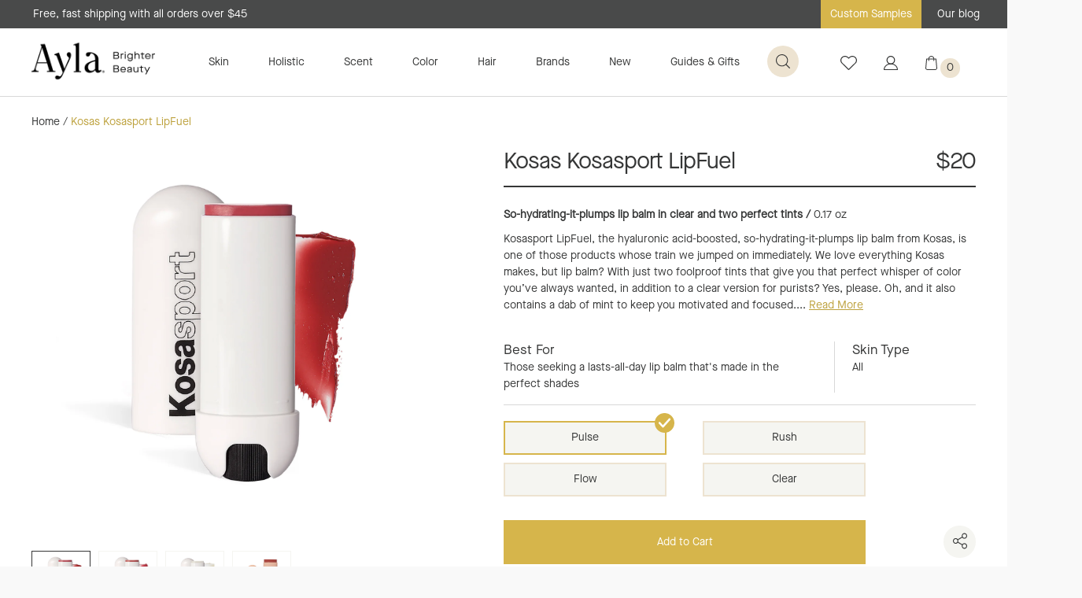

--- FILE ---
content_type: text/html; charset=utf-8
request_url: https://aylabeauty.com/collections/gifts-under-50/products/kosas-kosasport-lipfuel
body_size: 112770
content:
<!DOCTYPE html>
<!--[if lt IE 7]><html class="no-js lt-ie9 lt-ie8 lt-ie7" lang="en"> <![endif]-->
<!--[if IE 7]><html class="no-js lt-ie9 lt-ie8" lang="en"> <![endif]-->
<!--[if IE 8]><html class="no-js lt-ie9" lang="en"> <![endif]-->
<!--[if IE 9 ]><html class="ie9 no-js"> <![endif]-->
<!--[if (gt IE 9)|!(IE)]><!--> <html class="no-js"> <!--<![endif]-->
<head>

  
  
  <!-- Google Tag Manager -->
  <script>(function(w,d,s,l,i){w[l]=w[l]||[];w[l].push({'gtm.start':
  new Date().getTime(),event:'gtm.js'});var f=d.getElementsByTagName(s)[0],
  j=d.createElement(s),dl=l!='dataLayer'?'&l='+l:'';j.async=true;j.src=
  'https://www.googletagmanager.com/gtm.js?id='+i+dl;f.parentNode.insertBefore(j,f);
  })(window,document,'script','dataLayer','GTM-P53WPWZ');</script>
  <!-- End Google Tag Manager -->

  <script async src="https://www.googletagmanager.com/gtag/js?id=AW-985305429"></script>
  <script>
    window.dataLayer = window.dataLayer || [];
    function gtag(){dataLayer.push(arguments);}
    gtag('js', new Date());
    gtag('config', 'AW-985305429');
  </script>
  

<script>
 gtag('event', 'page_view', {
 'send_to': 'AW-985305429',
 'ecomm_pagetype': 'product',
 'ecomm_prodid': 'shopify_US_2191359508591_20534578741359',
 'ecomm_totalvalue': '20.00'
 });
</script>

	<meta charset="utf-8" />
	<!--[if IE]><meta http-equiv='X-UA-Compatible' content='IE=edge,chrome=1' /><![endif]-->
	<title>Kosas Kosasport LipFuel | Ayla</title>

	<meta name="description" content="0.17 oz Kosas Kosasport LipFuel, the hyaluronic acid-boosted, so-hydrating-it-plumps lip balm with tints that give you that perfect whisper of color." />

	<link rel="canonical" href="https://aylabeauty.com/products/kosas-kosasport-lipfuel" /><link rel="shortcut icon" href="//aylabeauty.com/cdn/shop/files/alya_32x32.png?v=1613796828" type="image/png"><meta name="viewport" content="width=device-width, initial-scale=1" />
	
  <meta property="og:title" content="Kosas Kosasport LipFuel">
  <meta property="og:description" content="So-hydrating-it-plumps lip balm in clear and two perfect tints / 0.17 oz Kosasport LipFuel, the hyaluronic acid-boosted, so-hydrating-it-plumps lip balm from Kosas, is one of those products whose train we jumped on immediately. We love everything Kosas makes, but lip balm? With just two foolproof...">
  
  <meta property="og:image" content="http://aylabeauty.com/cdn/shop/products/Kosas_Lipfuel_Pulse-DARA-1400x1400_grande.jpg?v=1627061928" />
  <meta property="og:image:secure_url" content="https://aylabeauty.com/cdn/shop/products/Kosas_Lipfuel_Pulse-DARA-1400x1400_grande.jpg?v=1627061928" />
  
  <meta property="og:image" content="http://aylabeauty.com/cdn/shop/products/Kosas_Lipfuel_Rush_DARA-1400x1400_grande.jpg?v=1627061928" />
  <meta property="og:image:secure_url" content="https://aylabeauty.com/cdn/shop/products/Kosas_Lipfuel_Rush_DARA-1400x1400_grande.jpg?v=1627061928" />
  
  <meta property="og:image" content="http://aylabeauty.com/cdn/shop/products/Kosas_Lipfuel_Baseline-DARA-1400x1400_grande.jpg?v=1627061928" />
  <meta property="og:image:secure_url" content="https://aylabeauty.com/cdn/shop/products/Kosas_Lipfuel_Baseline-DARA-1400x1400_grande.jpg?v=1627061928" />
  
  <meta property="product:availability" content="instock">
  <meta property="product:price:amount" content="20.00">
  <meta property="product:price:currency" content="USD">
  <meta property="product:retailer_item_id" content="2191359508591">


  <meta property="og:url" content="https://aylabeauty.com/products/kosas-kosasport-lipfuel">
  <meta property="og:site_name" content="Ayla">
	
 

  <meta name="twitter:card" content="product" />
  <meta name="twitter:title" content="Kosas Kosasport LipFuel" />
  <meta name="twitter:description" content="So-hydrating-it-plumps lip balm in clear and two perfect tints / 0.17 oz Kosasport LipFuel, the hyaluronic acid-boosted, so-hydrating-it-plumps lip balm from Kosas, is one of those products whose train we jumped on immediately. We love everything Kosas makes, but lip balm? With just two foolproof tints that give you that perfect whisper of color you’ve always wanted, in addition to" />
  <meta name="twitter:image" content="http://aylabeauty.com/cdn/shop/products/Kosas_Lipfuel_Pulse-DARA-1400x1400_large.jpg?v=1627061928" />
  <meta name="twitter:label1" content="Price" />
  <meta name="twitter:data1" content="$20.00 USD" />
  
  <meta name="twitter:label2" content="Brand" />
  <meta name="twitter:data2" content="Kosas" />
  

	
	<script>window.performance && window.performance.mark && window.performance.mark('shopify.content_for_header.start');</script><meta name="google-site-verification" content="DmbMEf7l_sGzAX6CSVJydJ2b6x7fh4ipu1DgGi78p9U">
<meta id="shopify-digital-wallet" name="shopify-digital-wallet" content="/7998570607/digital_wallets/dialog">
<meta name="shopify-checkout-api-token" content="ed5977dbf66a85619c3353c73c65166f">
<meta id="in-context-paypal-metadata" data-shop-id="7998570607" data-venmo-supported="true" data-environment="production" data-locale="en_US" data-paypal-v4="true" data-currency="USD">
<link rel="alternate" type="application/json+oembed" href="https://aylabeauty.com/products/kosas-kosasport-lipfuel.oembed">
<script async="async" src="/checkouts/internal/preloads.js?locale=en-US"></script>
<link rel="preconnect" href="https://shop.app" crossorigin="anonymous">
<script async="async" src="https://shop.app/checkouts/internal/preloads.js?locale=en-US&shop_id=7998570607" crossorigin="anonymous"></script>
<script id="apple-pay-shop-capabilities" type="application/json">{"shopId":7998570607,"countryCode":"US","currencyCode":"USD","merchantCapabilities":["supports3DS"],"merchantId":"gid:\/\/shopify\/Shop\/7998570607","merchantName":"Ayla","requiredBillingContactFields":["postalAddress","email","phone"],"requiredShippingContactFields":["postalAddress","email","phone"],"shippingType":"shipping","supportedNetworks":["visa","masterCard","amex","discover","elo","jcb"],"total":{"type":"pending","label":"Ayla","amount":"1.00"},"shopifyPaymentsEnabled":true,"supportsSubscriptions":true}</script>
<script id="shopify-features" type="application/json">{"accessToken":"ed5977dbf66a85619c3353c73c65166f","betas":["rich-media-storefront-analytics"],"domain":"aylabeauty.com","predictiveSearch":true,"shopId":7998570607,"locale":"en"}</script>
<script>var Shopify = Shopify || {};
Shopify.shop = "ayla-beauty.myshopify.com";
Shopify.locale = "en";
Shopify.currency = {"active":"USD","rate":"1.0"};
Shopify.country = "US";
Shopify.theme = {"name":"Production - Latest+Okendo ","id":182570844527,"schema_name":"Anatta-Shopify","schema_version":"1.0.0","theme_store_id":null,"role":"main"};
Shopify.theme.handle = "null";
Shopify.theme.style = {"id":null,"handle":null};
Shopify.cdnHost = "aylabeauty.com/cdn";
Shopify.routes = Shopify.routes || {};
Shopify.routes.root = "/";</script>
<script type="module">!function(o){(o.Shopify=o.Shopify||{}).modules=!0}(window);</script>
<script>!function(o){function n(){var o=[];function n(){o.push(Array.prototype.slice.apply(arguments))}return n.q=o,n}var t=o.Shopify=o.Shopify||{};t.loadFeatures=n(),t.autoloadFeatures=n()}(window);</script>
<script>
  window.ShopifyPay = window.ShopifyPay || {};
  window.ShopifyPay.apiHost = "shop.app\/pay";
  window.ShopifyPay.redirectState = null;
</script>
<script id="shop-js-analytics" type="application/json">{"pageType":"product"}</script>
<script defer="defer" async type="module" src="//aylabeauty.com/cdn/shopifycloud/shop-js/modules/v2/client.init-shop-cart-sync_DtuiiIyl.en.esm.js"></script>
<script defer="defer" async type="module" src="//aylabeauty.com/cdn/shopifycloud/shop-js/modules/v2/chunk.common_CUHEfi5Q.esm.js"></script>
<script type="module">
  await import("//aylabeauty.com/cdn/shopifycloud/shop-js/modules/v2/client.init-shop-cart-sync_DtuiiIyl.en.esm.js");
await import("//aylabeauty.com/cdn/shopifycloud/shop-js/modules/v2/chunk.common_CUHEfi5Q.esm.js");

  window.Shopify.SignInWithShop?.initShopCartSync?.({"fedCMEnabled":true,"windoidEnabled":true});

</script>
<script>
  window.Shopify = window.Shopify || {};
  if (!window.Shopify.featureAssets) window.Shopify.featureAssets = {};
  window.Shopify.featureAssets['shop-js'] = {"shop-cart-sync":["modules/v2/client.shop-cart-sync_DFoTY42P.en.esm.js","modules/v2/chunk.common_CUHEfi5Q.esm.js"],"init-fed-cm":["modules/v2/client.init-fed-cm_D2UNy1i2.en.esm.js","modules/v2/chunk.common_CUHEfi5Q.esm.js"],"init-shop-email-lookup-coordinator":["modules/v2/client.init-shop-email-lookup-coordinator_BQEe2rDt.en.esm.js","modules/v2/chunk.common_CUHEfi5Q.esm.js"],"shop-cash-offers":["modules/v2/client.shop-cash-offers_3CTtReFF.en.esm.js","modules/v2/chunk.common_CUHEfi5Q.esm.js","modules/v2/chunk.modal_BewljZkx.esm.js"],"shop-button":["modules/v2/client.shop-button_C6oxCjDL.en.esm.js","modules/v2/chunk.common_CUHEfi5Q.esm.js"],"init-windoid":["modules/v2/client.init-windoid_5pix8xhK.en.esm.js","modules/v2/chunk.common_CUHEfi5Q.esm.js"],"avatar":["modules/v2/client.avatar_BTnouDA3.en.esm.js"],"init-shop-cart-sync":["modules/v2/client.init-shop-cart-sync_DtuiiIyl.en.esm.js","modules/v2/chunk.common_CUHEfi5Q.esm.js"],"shop-toast-manager":["modules/v2/client.shop-toast-manager_BYv_8cH1.en.esm.js","modules/v2/chunk.common_CUHEfi5Q.esm.js"],"pay-button":["modules/v2/client.pay-button_FnF9EIkY.en.esm.js","modules/v2/chunk.common_CUHEfi5Q.esm.js"],"shop-login-button":["modules/v2/client.shop-login-button_CH1KUpOf.en.esm.js","modules/v2/chunk.common_CUHEfi5Q.esm.js","modules/v2/chunk.modal_BewljZkx.esm.js"],"init-customer-accounts-sign-up":["modules/v2/client.init-customer-accounts-sign-up_aj7QGgYS.en.esm.js","modules/v2/client.shop-login-button_CH1KUpOf.en.esm.js","modules/v2/chunk.common_CUHEfi5Q.esm.js","modules/v2/chunk.modal_BewljZkx.esm.js"],"init-shop-for-new-customer-accounts":["modules/v2/client.init-shop-for-new-customer-accounts_NbnYRf_7.en.esm.js","modules/v2/client.shop-login-button_CH1KUpOf.en.esm.js","modules/v2/chunk.common_CUHEfi5Q.esm.js","modules/v2/chunk.modal_BewljZkx.esm.js"],"init-customer-accounts":["modules/v2/client.init-customer-accounts_ppedhqCH.en.esm.js","modules/v2/client.shop-login-button_CH1KUpOf.en.esm.js","modules/v2/chunk.common_CUHEfi5Q.esm.js","modules/v2/chunk.modal_BewljZkx.esm.js"],"shop-follow-button":["modules/v2/client.shop-follow-button_CMIBBa6u.en.esm.js","modules/v2/chunk.common_CUHEfi5Q.esm.js","modules/v2/chunk.modal_BewljZkx.esm.js"],"lead-capture":["modules/v2/client.lead-capture_But0hIyf.en.esm.js","modules/v2/chunk.common_CUHEfi5Q.esm.js","modules/v2/chunk.modal_BewljZkx.esm.js"],"checkout-modal":["modules/v2/client.checkout-modal_BBxc70dQ.en.esm.js","modules/v2/chunk.common_CUHEfi5Q.esm.js","modules/v2/chunk.modal_BewljZkx.esm.js"],"shop-login":["modules/v2/client.shop-login_hM3Q17Kl.en.esm.js","modules/v2/chunk.common_CUHEfi5Q.esm.js","modules/v2/chunk.modal_BewljZkx.esm.js"],"payment-terms":["modules/v2/client.payment-terms_CAtGlQYS.en.esm.js","modules/v2/chunk.common_CUHEfi5Q.esm.js","modules/v2/chunk.modal_BewljZkx.esm.js"]};
</script>
<script>(function() {
  var isLoaded = false;
  function asyncLoad() {
    if (isLoaded) return;
    isLoaded = true;
    var urls = ["https:\/\/load.csell.co\/assets\/js\/cross-sell.js?shop=ayla-beauty.myshopify.com","https:\/\/load.csell.co\/assets\/v2\/js\/core\/xsell.js?shop=ayla-beauty.myshopify.com","https:\/\/f624058c3f5c8edb775a-dea6612566ec344afdf376d2faa6c82f.ssl.cf5.rackcdn.com\/skt_brandedgc_start.js?shop=ayla-beauty.myshopify.com","https:\/\/swymv3starter-01.azureedge.net\/code\/swym-shopify.js?shop=ayla-beauty.myshopify.com","https:\/\/cdn.nfcube.com\/instafeed-8544b9ff774e69452f69cec793f6776c.js?shop=ayla-beauty.myshopify.com","\/\/cdn.shopify.com\/proxy\/1aa9aa866b1912d4257e184463d2c814cccaf33e5940f1bf6c8488a5363d36e1\/d33a6lvgbd0fej.cloudfront.net\/script_tag\/secomapp.scripttag.js?shop=ayla-beauty.myshopify.com\u0026sp-cache-control=cHVibGljLCBtYXgtYWdlPTkwMA"];
    for (var i = 0; i < urls.length; i++) {
      var s = document.createElement('script');
      s.type = 'text/javascript';
      s.async = true;
      s.src = urls[i];
      var x = document.getElementsByTagName('script')[0];
      x.parentNode.insertBefore(s, x);
    }
  };
  if(window.attachEvent) {
    window.attachEvent('onload', asyncLoad);
  } else {
    window.addEventListener('load', asyncLoad, false);
  }
})();</script>
<script id="__st">var __st={"a":7998570607,"offset":-28800,"reqid":"7b9dac72-cfea-42c1-b5fc-bae9e9b6bcfc-1766807919","pageurl":"aylabeauty.com\/collections\/gifts-under-50\/products\/kosas-kosasport-lipfuel","u":"9a0836b6d080","p":"product","rtyp":"product","rid":2191359508591};</script>
<script>window.ShopifyPaypalV4VisibilityTracking = true;</script>
<script id="captcha-bootstrap">!function(){'use strict';const t='contact',e='account',n='new_comment',o=[[t,t],['blogs',n],['comments',n],[t,'customer']],c=[[e,'customer_login'],[e,'guest_login'],[e,'recover_customer_password'],[e,'create_customer']],r=t=>t.map((([t,e])=>`form[action*='/${t}']:not([data-nocaptcha='true']) input[name='form_type'][value='${e}']`)).join(','),a=t=>()=>t?[...document.querySelectorAll(t)].map((t=>t.form)):[];function s(){const t=[...o],e=r(t);return a(e)}const i='password',u='form_key',d=['recaptcha-v3-token','g-recaptcha-response','h-captcha-response',i],f=()=>{try{return window.sessionStorage}catch{return}},m='__shopify_v',_=t=>t.elements[u];function p(t,e,n=!1){try{const o=window.sessionStorage,c=JSON.parse(o.getItem(e)),{data:r}=function(t){const{data:e,action:n}=t;return t[m]||n?{data:e,action:n}:{data:t,action:n}}(c);for(const[e,n]of Object.entries(r))t.elements[e]&&(t.elements[e].value=n);n&&o.removeItem(e)}catch(o){console.error('form repopulation failed',{error:o})}}const l='form_type',E='cptcha';function T(t){t.dataset[E]=!0}const w=window,h=w.document,L='Shopify',v='ce_forms',y='captcha';let A=!1;((t,e)=>{const n=(g='f06e6c50-85a8-45c8-87d0-21a2b65856fe',I='https://cdn.shopify.com/shopifycloud/storefront-forms-hcaptcha/ce_storefront_forms_captcha_hcaptcha.v1.5.2.iife.js',D={infoText:'Protected by hCaptcha',privacyText:'Privacy',termsText:'Terms'},(t,e,n)=>{const o=w[L][v],c=o.bindForm;if(c)return c(t,g,e,D).then(n);var r;o.q.push([[t,g,e,D],n]),r=I,A||(h.body.append(Object.assign(h.createElement('script'),{id:'captcha-provider',async:!0,src:r})),A=!0)});var g,I,D;w[L]=w[L]||{},w[L][v]=w[L][v]||{},w[L][v].q=[],w[L][y]=w[L][y]||{},w[L][y].protect=function(t,e){n(t,void 0,e),T(t)},Object.freeze(w[L][y]),function(t,e,n,w,h,L){const[v,y,A,g]=function(t,e,n){const i=e?o:[],u=t?c:[],d=[...i,...u],f=r(d),m=r(i),_=r(d.filter((([t,e])=>n.includes(e))));return[a(f),a(m),a(_),s()]}(w,h,L),I=t=>{const e=t.target;return e instanceof HTMLFormElement?e:e&&e.form},D=t=>v().includes(t);t.addEventListener('submit',(t=>{const e=I(t);if(!e)return;const n=D(e)&&!e.dataset.hcaptchaBound&&!e.dataset.recaptchaBound,o=_(e),c=g().includes(e)&&(!o||!o.value);(n||c)&&t.preventDefault(),c&&!n&&(function(t){try{if(!f())return;!function(t){const e=f();if(!e)return;const n=_(t);if(!n)return;const o=n.value;o&&e.removeItem(o)}(t);const e=Array.from(Array(32),(()=>Math.random().toString(36)[2])).join('');!function(t,e){_(t)||t.append(Object.assign(document.createElement('input'),{type:'hidden',name:u})),t.elements[u].value=e}(t,e),function(t,e){const n=f();if(!n)return;const o=[...t.querySelectorAll(`input[type='${i}']`)].map((({name:t})=>t)),c=[...d,...o],r={};for(const[a,s]of new FormData(t).entries())c.includes(a)||(r[a]=s);n.setItem(e,JSON.stringify({[m]:1,action:t.action,data:r}))}(t,e)}catch(e){console.error('failed to persist form',e)}}(e),e.submit())}));const S=(t,e)=>{t&&!t.dataset[E]&&(n(t,e.some((e=>e===t))),T(t))};for(const o of['focusin','change'])t.addEventListener(o,(t=>{const e=I(t);D(e)&&S(e,y())}));const B=e.get('form_key'),M=e.get(l),P=B&&M;t.addEventListener('DOMContentLoaded',(()=>{const t=y();if(P)for(const e of t)e.elements[l].value===M&&p(e,B);[...new Set([...A(),...v().filter((t=>'true'===t.dataset.shopifyCaptcha))])].forEach((e=>S(e,t)))}))}(h,new URLSearchParams(w.location.search),n,t,e,['guest_login'])})(!0,!0)}();</script>
<script integrity="sha256-4kQ18oKyAcykRKYeNunJcIwy7WH5gtpwJnB7kiuLZ1E=" data-source-attribution="shopify.loadfeatures" defer="defer" src="//aylabeauty.com/cdn/shopifycloud/storefront/assets/storefront/load_feature-a0a9edcb.js" crossorigin="anonymous"></script>
<script crossorigin="anonymous" defer="defer" src="//aylabeauty.com/cdn/shopifycloud/storefront/assets/shopify_pay/storefront-65b4c6d7.js?v=20250812"></script>
<script data-source-attribution="shopify.dynamic_checkout.dynamic.init">var Shopify=Shopify||{};Shopify.PaymentButton=Shopify.PaymentButton||{isStorefrontPortableWallets:!0,init:function(){window.Shopify.PaymentButton.init=function(){};var t=document.createElement("script");t.src="https://aylabeauty.com/cdn/shopifycloud/portable-wallets/latest/portable-wallets.en.js",t.type="module",document.head.appendChild(t)}};
</script>
<script data-source-attribution="shopify.dynamic_checkout.buyer_consent">
  function portableWalletsHideBuyerConsent(e){var t=document.getElementById("shopify-buyer-consent"),n=document.getElementById("shopify-subscription-policy-button");t&&n&&(t.classList.add("hidden"),t.setAttribute("aria-hidden","true"),n.removeEventListener("click",e))}function portableWalletsShowBuyerConsent(e){var t=document.getElementById("shopify-buyer-consent"),n=document.getElementById("shopify-subscription-policy-button");t&&n&&(t.classList.remove("hidden"),t.removeAttribute("aria-hidden"),n.addEventListener("click",e))}window.Shopify?.PaymentButton&&(window.Shopify.PaymentButton.hideBuyerConsent=portableWalletsHideBuyerConsent,window.Shopify.PaymentButton.showBuyerConsent=portableWalletsShowBuyerConsent);
</script>
<script data-source-attribution="shopify.dynamic_checkout.cart.bootstrap">document.addEventListener("DOMContentLoaded",(function(){function t(){return document.querySelector("shopify-accelerated-checkout-cart, shopify-accelerated-checkout")}if(t())Shopify.PaymentButton.init();else{new MutationObserver((function(e,n){t()&&(Shopify.PaymentButton.init(),n.disconnect())})).observe(document.body,{childList:!0,subtree:!0})}}));
</script>
<link id="shopify-accelerated-checkout-styles" rel="stylesheet" media="screen" href="https://aylabeauty.com/cdn/shopifycloud/portable-wallets/latest/accelerated-checkout-backwards-compat.css" crossorigin="anonymous">
<style id="shopify-accelerated-checkout-cart">
        #shopify-buyer-consent {
  margin-top: 1em;
  display: inline-block;
  width: 100%;
}

#shopify-buyer-consent.hidden {
  display: none;
}

#shopify-subscription-policy-button {
  background: none;
  border: none;
  padding: 0;
  text-decoration: underline;
  font-size: inherit;
  cursor: pointer;
}

#shopify-subscription-policy-button::before {
  box-shadow: none;
}

      </style>

<script>window.performance && window.performance.mark && window.performance.mark('shopify.content_for_header.end');</script>
	
	<link href="//aylabeauty.com/cdn/shop/t/54/assets/app.css?v=183041492806043819971765246098" rel="stylesheet" type="text/css" media="all" />
	<link href="//aylabeauty.com/cdn/shop/t/54/assets/app-tweaks.css?v=30257042291680253931765246098" rel="stylesheet" type="text/css" media="all" />
	<!--[if lt IE 9]>
		<script src="//html5shiv.googlecode.com/svn/trunk/html5.js" type="text/javascript"></script>
	<![endif]-->
	<script src="//ajax.googleapis.com/ajax/libs/jquery/1.11.0/jquery.min.js" type="text/javascript"></script>
	<script>jQuery('html').removeClass('no-js').addClass('js');</script>
	<script>
  !function(t,n){function o(n){var o=t.getElementsByTagName("script")[0],i=t.createElement("script");i.src=n,i.crossOrigin="",o.parentNode.insertBefore(i,o)}if(!n.isLoyaltyLion){window.loyaltylion=n,void 0===window.lion&&(window.lion=n),n.version=2,n.isLoyaltyLion=!0;var i=new Date,e=i.getFullYear().toString()+i.getMonth().toString()+i.getDate().toString();o("https://sdk.loyaltylion.net/static/2/loader.js?t="+e);var r=!1;n.init=function(t){if(r)throw new Error("Cannot call lion.init more than once");r=!0;var a=n._token=t.token;if(!a)throw new Error("Token must be supplied to lion.init");for(var l=[],s="_push configure bootstrap shutdown on removeListener authenticateCustomer".split(" "),c=0;c<s.length;c+=1)!function(t,n){t[n]=function(){l.push([n,Array.prototype.slice.call(arguments,0)])}}(n,s[c]);o("https://sdk.loyaltylion.net/sdk/start/"+a+".js?t="+e+i.getHours().toString()),n._initData=t,n._buffer=l}}}(document,window.loyaltylion||[]);

  
    
      loyaltylion.init({ token: "d76d6ade6af339797d154a7b1f8c960a" });
    
  

  lion.configure({ 
    disableBundledFonts: true
  })
</script>
	<script src="//aylabeauty.com/cdn/shop/t/54/assets/shopify_common.js?v=45558613680976164741765246098"></script>
	
	<!-- Cross Sell custom code start. Do not change -->
	

<style type="text/css">
#cross-sell {
  display: block;
  clear: both;
  width: 100%;
  margin:75px auto;
}


.cross-sell *{
  font-size: initial;
}
.cross-sell *,
.cross-sell ::after,
.cross-sell ::before {
  -webkit-box-sizing: border-box;
  -moz-box-sizing: border-box;
  box-sizing: border-box;
}
h3.crossselltitle {
  font-size: 29px;
  letter-spacing: -0.78px;
  font-weight: 400;
  text-align: center;
  margin-bottom: 40px;
  font-family: 'MaisonNeue-Regular',Arial,Sans-Serif;
}
.cross-sell.xs-v2 {
  color: #212529;
  list-style-type: none;
  margin: 0 auto;
  padding: 0 40px;
  clear: both;
  text-align: center;
}
.cross-sell.xs-v2 a {
  text-decoration: none;
}
.cross-sell.xs-v2 .xs-card {
  float: none;
  display: inline-block;
  vertical-align: text-top;
  padding: 0 0 10px 0;
  margin: 15px 15px 15px 0;
  position: relative;
  width: 300px;
  background: none;
  box-shadow: none;
  border: none;
  text-align: center;
}
.cross-sell.xs-v2 .xs-card .xs-image {
  text-align: center;
}
.cross-sell.xs-v2 .xs-card .xs-image img {
  padding: 10px;
  width: 100%;
}
.cross-sell.xs-v2 .xs-card .xs-image .xs-sales-badge {
  position: absolute;
  right: -5px;
  top: -5px;
  z-index: 1;
  border: 2px solid #900;
  background-color: #fff;
  padding: 4px 8px;
  border-radius: 4px;
  color: #900;
  font-size: 13px;
}
.cross-sell.xs-v2 .xs-card .xs-card-body {
  padding: 10px;
}
.cross-sell.xs-v2 .xs-card .xs-card-body .xs-product-title {
  width: 100%;
  margin-bottom: 0;
  font-size: 14px;
  line-height: 19px;
  font-family: 'SuisseWorks-Regular';
  color: #5C4141;
  text-align: center;
  font-weight: normal;
}
.cross-sell.xs-v2 .xs-card .xs-card-body .xs-vendor-name {
  padding: 5px 0;
  width: 100%;
  font-size: 0.9em;
  display: inline-block;
  text-align: left;
}
.cross-sell.xs-v2 .xs-card .xs-card-footer {
  padding: 0 10px;
}
.cross-sell.xs-v2 .xs-card .xs-card-footer .xs-price {
  display: block;
  width: 100%;
  font-size: 14px;
  line-height: 19px;
  font-family: 'SuisseWorks-Regular';
  color: #5C4141;
  text-align: center;
  font-weight: normal;
}
.cross-sell.xs-v2 .xs-card .xs-card-footer .xs-price .xs-price-varies {
  color: rgba(33, 37, 41, 0.7);
  font-size: 0.9em;
}
.cross-sell.xs-v2 .xs-card .xs-card-footer .xs-price .xs-compare-at-price {
  padding-right: 5px;
  display: inline-block;
  text-decoration: line-through;
  color: rgba(33, 37, 41, 0.7);
  font-size: 0.9em;
}
.cross-sell.xs-v2 .xs-card .xs-card-footer .xs-price .xs-sale-price {
  display: inline-block;
}

.cross-sell.xs-v2 .xs-card .xs-card-body .xs-product-title a,
.cross-sell.xs-v2 .xs-card .xs-card-footer a{
    font-size: 14px;
    color: #5C4141;
  }

.cross-sell.xs-v2 .flickity-prev-next-button{
  width:40px;
  height:40px;
  min-width: initial;
}

@media (min-width: 64em) {
  .cross-sell.xs-v2 .xs-card {
    width:200px;
  }
}

/* 2019 November Tweaks */
.cross-sell.xs-v2 {
	/*
	color: #212529;
	*/
}
.cross-sell.xs-v2 .xs-card .xs-image .xs-sales-badge {
	/*
	border: 2px solid #900;
	background-color: #fff;
	color: #900;
	*/
}
.cross-sell.xs-v2 .xs-card .xs-card-body .xs-product-title {
	/*
	font-family: 'SuisseWorks-Regular';
	*/
	color: #353636; /* #5C4141 */
}
.cross-sell.xs-v2 .xs-card .xs-card-footer .xs-price {
	/*
	font-family: 'SuisseWorks-Regular';
	*/
	color: #353636; /* #5C4141 */
}
.cross-sell.xs-v2 .xs-card .xs-card-body .xs-product-title a, .cross-sell.xs-v2 .xs-card .xs-card-footer a {
	color: #353636; /* #5C4141 */
}
</style>
<script>
  // temporary hack to fix international formatting
  //function currencyFix (num) {
  //  return num.toString().replace(/(\d)(?=(\d{3})+(?!\d))/g, "$1,")
  //}
  window.xsellCustom = window.xsellCustom || {};
  window.xsellCustom.theme_settings = window.xsellCustom.theme_settings || {};
  window.xsellCustom.buildxsellsoutput = function(xsellitems, numproducts){
   	var xsmustbeavailable = xsellSettings.xsmustbeavailable;
   	var xshideifincart = xsellSettings.xshideifincart;
   	var xsdisplaycompareatprice = xsellSettings.xsdisplaycompareatprice;
   	var xsdisplaysalebadge = xsellSettings.xsdisplaysalebadge;
   	var xsdisplaypricevarieslabel = xsellSettings.xsdisplaypricevarieslabel;
   	var xsdisplayvendor = xsellSettings.xsdisplayvendor;
    var xsimagesize = 'large';
    var xsvendoroutput = '';
    var xspricevarieslabel = '';
    var xscompareatprice = '';
    var xscompareatpricestring = '';
  	var xssalepricestring = '';
   	var xspriceoutput = '';
    var xssalebadge = '<span class="badge badge--sale"><span class="badge__text">SALE</span></span>';
  	var xssalebadgeoutput = '';
    var saleclass = ' xs-sale';
    var fromlabel = '<em>from</em>';
    var xsprice = '';

    // add custom variables here

    for(var x=0; x < numproducts; x++) {
    	var xsproductdata = xsellitems[x];
      if(xsproductdata.images.length > 1) {
        var csimage = xsellLib.productimageurls(xsproductdata.images[0]);
        var csimagetwo = xsellLib.productimageurls(xsproductdata.images[1]);
      }
      else if(xsproductdata.images.length == 1) {
        var csimage = xsellLib.productimageurls(xsproductdata.images[0]);
        var csimagetwo = 'https://cdn.shopify.com/s/images/admin/no-image-'+xsimagesize+'.gif';
      }
      else {
        var csimage = 'https://cdn.shopify.com/s/images/admin/no-image-'+xsimagesize+'.gif';
        var csimagetwo = csimage;
      }
      if(xsdisplayvendor) {
        xsvendoroutput = '<div class="xs-vendor-name"><a href="' + xsproductdata.url +'">' + xsproductdata.vendor + '</a></div>';
      }
      //xsprice = currencyFix(xsproductdata.price)+' '+'USD';
      xsprice = xsellLib.xsformatMoney(xsproductdata.price, '${{ amount }}').split('.')[0];
      if(xsdisplaypricevarieslabel) {
      	if(xsproductdata.price_varies) {
            xspricevarieslabel = 'From: ';
        	}
        	else {
          	xspricevarieslabel = '';
        	}
      }             xspriceoutput = '<div class="money"><a href="' + xsproductdata.url +'">' + xspricevarieslabel + xsprice + '</a></div>';             if(xsdisplaycompareatprice)
      {

      if(!xsproductdata.price_varies && (xsproductdata.compare_at_price > xsproductdata.price)) {
            //xscompareatprice = currencyFix(xsproductdata.compare_at_price)+' '+'USD';
            xscompareatprice = xsellLib.xsformatMoney(xsproductdata.compare_at_price, '${{ amount }}').split('.')[0];
            xscompareatpricestring = '<span class="xs-compare-at-price">' + xscompareatprice + '</span>';
            xssalepricestring = '<span class="xs-sale-price"><a href="' + xsproductdata.url +'">' + xsprice + '</a></span>';
            xspriceoutput = '<div class="money' + saleclass + '">' + xscompareatpricestring + ' ' + xspricevarieslabel + xssalepricestring + '</div>';
        }
      }
      if(xsdisplaysalebadge) {
        if(xsproductdata.compare_at_price > xsproductdata.price) {
          xssalebadgeoutput = xssalebadge;
        }
        else {
          xssalebadgeoutput = '';
        }
      }

      xsellLib.xselloutput += '<div class="xs-card" data-xsorder="' + xsproductdata["order"] + '">'
                           + '<div class="xs-image">'
                           + '<a href="'+xsproductdata.url+'">'
                           + xssalebadgeoutput
                           + '<img src="'+csimage+'" />'
                           + '</a>'
                           + '</div>'
                           + '<div class="xs-card-body">'
                           + '<div class="xs-product-title">'
                           + '<a href="'+xsproductdata.url+'">'+xsproductdata.title+'</a>'
                           + '</div>'
                           + xsvendoroutput
                           + '</div>'
                           + '<div class="xs-card-footer">'
                           + xspriceoutput
                           +'</div>'
                           +'</div>';
 		}

    if(xsellLib.xselloutput != ''){
      var xsellDiv = document.createElement('div');
      xsellDiv.innerHTML = '<h3 class="crossselltitle">' + xsellLib.settings.xstitle + '</h3><div id="cross-sells" class="xs-v2 cross-sell">' + xsellLib.xselloutput + '</div>'; //output here
      document.getElementById('cross-sell').appendChild(xsellDiv);
    }
  }
</script>

	<!-- Cross Sell custom code end. Do not change -->  
  <script>var shareasaleShopifySSCID=shareasaleShopifyGetParameterByName("sscid");function shareasaleShopifySetCookie(e,a,o,i,r){if(e&&a){var s,S=i?"; path="+i:"",h=r?"; domain="+r:"",t="";o&&((s=new Date).setTime(s.getTime()+o),t="; expires="+s.toUTCString()),document.cookie=e+"="+a+t+S+h}}function shareasaleShopifyGetParameterByName(e,a){a||(a=window.location.href),e=e.replace(/[\[\]]/g,"\\$&");var o=new RegExp("[?&]"+e+"(=([^&#]*)|&|#|$)").exec(a);return o?o[2]?decodeURIComponent(o[2].replace(/\+/g," ")):"":null}shareasaleShopifySSCID&&shareasaleShopifySetCookie("shareasaleShopifySSCID",shareasaleShopifySSCID,94670778e4,"/");</script>
  <meta name="p:domain_verify" content="a3ef3db769335e518bba2d6d8888b20a"/>
  <!-- Hotjar Tracking Code for aylabeauty.com -->
<script>
    (function(h,o,t,j,a,r){
        h.hj=h.hj||function(){(h.hj.q=h.hj.q||[]).push(arguments)};
        h._hjSettings={hjid:2327122,hjsv:6};
        a=o.getElementsByTagName('head')[0];
        r=o.createElement('script');r.async=1;
        r.src=t+h._hjSettings.hjid+j+h._hjSettings.hjsv;
        a.appendChild(r);
    })(window,document,'https://static.hotjar.com/c/hotjar-','.js?sv=');
</script>
<!-- BEGIN app block: shopify://apps/consentmo-gdpr/blocks/gdpr_cookie_consent/4fbe573f-a377-4fea-9801-3ee0858cae41 -->


<!-- END app block --><!-- BEGIN app block: shopify://apps/helium-customer-fields/blocks/app-embed/bab58598-3e6a-4377-aaaa-97189b15f131 -->







































<script>
  if ('CF' in window) {
    window.CF.appEmbedEnabled = true;
  } else {
    window.CF = {
      appEmbedEnabled: true,
    };
  }

  window.CF.editAccountFormId = "JmtJK2";
  window.CF.registrationFormId = "JmtJK2";
</script>

<!-- BEGIN app snippet: patch-registration-links -->







































<script>
  function patchRegistrationLinks() {
    const PATCHABLE_LINKS_SELECTOR = 'a[href*="/account/register"]';

    const search = new URLSearchParams(window.location.search);
    const checkoutUrl = search.get('checkout_url');
    const returnUrl = search.get('return_url');

    const redirectUrl = checkoutUrl || returnUrl;
    if (!redirectUrl) return;

    const registrationLinks = Array.from(document.querySelectorAll(PATCHABLE_LINKS_SELECTOR));
    registrationLinks.forEach(link => {
      const url = new URL(link.href);

      url.searchParams.set('return_url', redirectUrl);

      link.href = url.href;
    });
  }

  if (['complete', 'interactive', 'loaded'].includes(document.readyState)) {
    patchRegistrationLinks();
  } else {
    document.addEventListener('DOMContentLoaded', () => patchRegistrationLinks());
  }
</script><!-- END app snippet -->
<!-- BEGIN app snippet: patch-login-grecaptcha-conflict -->







































<script>
  // Fixes a problem where both grecaptcha and hcaptcha response fields are included in the /account/login form submission
  // resulting in a 404 on the /challenge page.
  // This is caused by our triggerShopifyRecaptchaLoad function in initialize-forms.liquid.ejs
  // The fix itself just removes the unnecessary g-recaptcha-response input

  function patchLoginGrecaptchaConflict() {
    Array.from(document.querySelectorAll('form')).forEach(form => {
      form.addEventListener('submit', e => {
        const grecaptchaResponse = form.querySelector('[name="g-recaptcha-response"]');
        const hcaptchaResponse = form.querySelector('[name="h-captcha-response"]');

        if (grecaptchaResponse && hcaptchaResponse) {
          // Can't use both. Only keep hcaptcha response field.
          grecaptchaResponse.parentElement.removeChild(grecaptchaResponse);
        }
      })
    })
  }

  if (['complete', 'interactive', 'loaded'].includes(document.readyState)) {
    patchLoginGrecaptchaConflict();
  } else {
    document.addEventListener('DOMContentLoaded', () => patchLoginGrecaptchaConflict());
  }
</script><!-- END app snippet -->
<!-- BEGIN app snippet: embed-data -->


























































<script>
  window.CF.version = "5.1.2";
  window.CF.environment = 
  {
  
  "domain": "ayla-beauty.myshopify.com",
  "servicesToken": "1766807919:93941a145eef9a2359945cae7c9dd486e843dddbeb8a5fc26baad4d02c914624",
  "baseApiUrl": "https:\/\/app.customerfields.com",
  "captchaSiteKey": "6LfjmSIkAAAAAHLw-q6mOYBA-QhLnxAFgOHSMvB_",
  "captchaEnabled": false,
  "proxyPath": "\/tools\/customr",
  "countries": [{"name":"Afghanistan","code":"AF"},{"name":"Åland Islands","code":"AX"},{"name":"Albania","code":"AL"},{"name":"Algeria","code":"DZ"},{"name":"Andorra","code":"AD"},{"name":"Angola","code":"AO"},{"name":"Anguilla","code":"AI"},{"name":"Antigua \u0026 Barbuda","code":"AG"},{"name":"Argentina","code":"AR","provinces":[{"name":"Buenos Aires Province","code":"B"},{"name":"Catamarca","code":"K"},{"name":"Chaco","code":"H"},{"name":"Chubut","code":"U"},{"name":"Buenos Aires (Autonomous City)","code":"C"},{"name":"Córdoba","code":"X"},{"name":"Corrientes","code":"W"},{"name":"Entre Ríos","code":"E"},{"name":"Formosa","code":"P"},{"name":"Jujuy","code":"Y"},{"name":"La Pampa","code":"L"},{"name":"La Rioja","code":"F"},{"name":"Mendoza","code":"M"},{"name":"Misiones","code":"N"},{"name":"Neuquén","code":"Q"},{"name":"Río Negro","code":"R"},{"name":"Salta","code":"A"},{"name":"San Juan","code":"J"},{"name":"San Luis","code":"D"},{"name":"Santa Cruz","code":"Z"},{"name":"Santa Fe","code":"S"},{"name":"Santiago del Estero","code":"G"},{"name":"Tierra del Fuego","code":"V"},{"name":"Tucumán","code":"T"}]},{"name":"Armenia","code":"AM"},{"name":"Aruba","code":"AW"},{"name":"Ascension Island","code":"AC"},{"name":"Australia","code":"AU","provinces":[{"name":"Australian Capital Territory","code":"ACT"},{"name":"New South Wales","code":"NSW"},{"name":"Northern Territory","code":"NT"},{"name":"Queensland","code":"QLD"},{"name":"South Australia","code":"SA"},{"name":"Tasmania","code":"TAS"},{"name":"Victoria","code":"VIC"},{"name":"Western Australia","code":"WA"}]},{"name":"Austria","code":"AT"},{"name":"Azerbaijan","code":"AZ"},{"name":"Bahamas","code":"BS"},{"name":"Bahrain","code":"BH"},{"name":"Bangladesh","code":"BD"},{"name":"Barbados","code":"BB"},{"name":"Belarus","code":"BY"},{"name":"Belgium","code":"BE"},{"name":"Belize","code":"BZ"},{"name":"Benin","code":"BJ"},{"name":"Bermuda","code":"BM"},{"name":"Bhutan","code":"BT"},{"name":"Bolivia","code":"BO"},{"name":"Bosnia \u0026 Herzegovina","code":"BA"},{"name":"Botswana","code":"BW"},{"name":"Brazil","code":"BR","provinces":[{"name":"Acre","code":"AC"},{"name":"Alagoas","code":"AL"},{"name":"Amapá","code":"AP"},{"name":"Amazonas","code":"AM"},{"name":"Bahia","code":"BA"},{"name":"Ceará","code":"CE"},{"name":"Federal District","code":"DF"},{"name":"Espírito Santo","code":"ES"},{"name":"Goiás","code":"GO"},{"name":"Maranhão","code":"MA"},{"name":"Mato Grosso","code":"MT"},{"name":"Mato Grosso do Sul","code":"MS"},{"name":"Minas Gerais","code":"MG"},{"name":"Pará","code":"PA"},{"name":"Paraíba","code":"PB"},{"name":"Paraná","code":"PR"},{"name":"Pernambuco","code":"PE"},{"name":"Piauí","code":"PI"},{"name":"Rio Grande do Norte","code":"RN"},{"name":"Rio Grande do Sul","code":"RS"},{"name":"Rio de Janeiro","code":"RJ"},{"name":"Rondônia","code":"RO"},{"name":"Roraima","code":"RR"},{"name":"Santa Catarina","code":"SC"},{"name":"São Paulo","code":"SP"},{"name":"Sergipe","code":"SE"},{"name":"Tocantins","code":"TO"}]},{"name":"British Indian Ocean Territory","code":"IO"},{"name":"British Virgin Islands","code":"VG"},{"name":"Brunei","code":"BN"},{"name":"Bulgaria","code":"BG"},{"name":"Burkina Faso","code":"BF"},{"name":"Burundi","code":"BI"},{"name":"Cambodia","code":"KH"},{"name":"Cameroon","code":"CM"},{"name":"Canada","code":"CA","provinces":[{"name":"Alberta","code":"AB"},{"name":"British Columbia","code":"BC"},{"name":"Manitoba","code":"MB"},{"name":"New Brunswick","code":"NB"},{"name":"Newfoundland and Labrador","code":"NL"},{"name":"Northwest Territories","code":"NT"},{"name":"Nova Scotia","code":"NS"},{"name":"Nunavut","code":"NU"},{"name":"Ontario","code":"ON"},{"name":"Prince Edward Island","code":"PE"},{"name":"Quebec","code":"QC"},{"name":"Saskatchewan","code":"SK"},{"name":"Yukon","code":"YT"}]},{"name":"Cape Verde","code":"CV"},{"name":"Caribbean Netherlands","code":"BQ"},{"name":"Cayman Islands","code":"KY"},{"name":"Central African Republic","code":"CF"},{"name":"Chad","code":"TD"},{"name":"Chile","code":"CL","provinces":[{"name":"Arica y Parinacota","code":"AP"},{"name":"Tarapacá","code":"TA"},{"name":"Antofagasta","code":"AN"},{"name":"Atacama","code":"AT"},{"name":"Coquimbo","code":"CO"},{"name":"Valparaíso","code":"VS"},{"name":"Santiago Metropolitan","code":"RM"},{"name":"Libertador General Bernardo O’Higgins","code":"LI"},{"name":"Maule","code":"ML"},{"name":"Ñuble","code":"NB"},{"name":"Bío Bío","code":"BI"},{"name":"Araucanía","code":"AR"},{"name":"Los Ríos","code":"LR"},{"name":"Los Lagos","code":"LL"},{"name":"Aysén","code":"AI"},{"name":"Magallanes Region","code":"MA"}]},{"name":"China","code":"CN","provinces":[{"name":"Anhui","code":"AH"},{"name":"Beijing","code":"BJ"},{"name":"Chongqing","code":"CQ"},{"name":"Fujian","code":"FJ"},{"name":"Gansu","code":"GS"},{"name":"Guangdong","code":"GD"},{"name":"Guangxi","code":"GX"},{"name":"Guizhou","code":"GZ"},{"name":"Hainan","code":"HI"},{"name":"Hebei","code":"HE"},{"name":"Heilongjiang","code":"HL"},{"name":"Henan","code":"HA"},{"name":"Hubei","code":"HB"},{"name":"Hunan","code":"HN"},{"name":"Inner Mongolia","code":"NM"},{"name":"Jiangsu","code":"JS"},{"name":"Jiangxi","code":"JX"},{"name":"Jilin","code":"JL"},{"name":"Liaoning","code":"LN"},{"name":"Ningxia","code":"NX"},{"name":"Qinghai","code":"QH"},{"name":"Shaanxi","code":"SN"},{"name":"Shandong","code":"SD"},{"name":"Shanghai","code":"SH"},{"name":"Shanxi","code":"SX"},{"name":"Sichuan","code":"SC"},{"name":"Tianjin","code":"TJ"},{"name":"Xinjiang","code":"XJ"},{"name":"Tibet","code":"YZ"},{"name":"Yunnan","code":"YN"},{"name":"Zhejiang","code":"ZJ"}]},{"name":"Christmas Island","code":"CX"},{"name":"Cocos (Keeling) Islands","code":"CC"},{"name":"Colombia","code":"CO","provinces":[{"name":"Capital District","code":"DC"},{"name":"Amazonas","code":"AMA"},{"name":"Antioquia","code":"ANT"},{"name":"Arauca","code":"ARA"},{"name":"Atlántico","code":"ATL"},{"name":"Bolívar","code":"BOL"},{"name":"Boyacá","code":"BOY"},{"name":"Caldas","code":"CAL"},{"name":"Caquetá","code":"CAQ"},{"name":"Casanare","code":"CAS"},{"name":"Cauca","code":"CAU"},{"name":"Cesar","code":"CES"},{"name":"Chocó","code":"CHO"},{"name":"Córdoba","code":"COR"},{"name":"Cundinamarca","code":"CUN"},{"name":"Guainía","code":"GUA"},{"name":"Guaviare","code":"GUV"},{"name":"Huila","code":"HUI"},{"name":"La Guajira","code":"LAG"},{"name":"Magdalena","code":"MAG"},{"name":"Meta","code":"MET"},{"name":"Nariño","code":"NAR"},{"name":"Norte de Santander","code":"NSA"},{"name":"Putumayo","code":"PUT"},{"name":"Quindío","code":"QUI"},{"name":"Risaralda","code":"RIS"},{"name":"San Andrés \u0026 Providencia","code":"SAP"},{"name":"Santander","code":"SAN"},{"name":"Sucre","code":"SUC"},{"name":"Tolima","code":"TOL"},{"name":"Valle del Cauca","code":"VAC"},{"name":"Vaupés","code":"VAU"},{"name":"Vichada","code":"VID"}]},{"name":"Comoros","code":"KM"},{"name":"Congo - Brazzaville","code":"CG"},{"name":"Congo - Kinshasa","code":"CD"},{"name":"Cook Islands","code":"CK"},{"name":"Costa Rica","code":"CR","provinces":[{"name":"Alajuela","code":"CR-A"},{"name":"Cartago","code":"CR-C"},{"name":"Guanacaste","code":"CR-G"},{"name":"Heredia","code":"CR-H"},{"name":"Limón","code":"CR-L"},{"name":"Puntarenas","code":"CR-P"},{"name":"San José","code":"CR-SJ"}]},{"name":"Croatia","code":"HR"},{"name":"Curaçao","code":"CW"},{"name":"Cyprus","code":"CY"},{"name":"Czechia","code":"CZ"},{"name":"Côte d’Ivoire","code":"CI"},{"name":"Denmark","code":"DK"},{"name":"Djibouti","code":"DJ"},{"name":"Dominica","code":"DM"},{"name":"Dominican Republic","code":"DO"},{"name":"Ecuador","code":"EC"},{"name":"Egypt","code":"EG","provinces":[{"name":"6th of October","code":"SU"},{"name":"Al Sharqia","code":"SHR"},{"name":"Alexandria","code":"ALX"},{"name":"Aswan","code":"ASN"},{"name":"Asyut","code":"AST"},{"name":"Beheira","code":"BH"},{"name":"Beni Suef","code":"BNS"},{"name":"Cairo","code":"C"},{"name":"Dakahlia","code":"DK"},{"name":"Damietta","code":"DT"},{"name":"Faiyum","code":"FYM"},{"name":"Gharbia","code":"GH"},{"name":"Giza","code":"GZ"},{"name":"Helwan","code":"HU"},{"name":"Ismailia","code":"IS"},{"name":"Kafr el-Sheikh","code":"KFS"},{"name":"Luxor","code":"LX"},{"name":"Matrouh","code":"MT"},{"name":"Minya","code":"MN"},{"name":"Monufia","code":"MNF"},{"name":"New Valley","code":"WAD"},{"name":"North Sinai","code":"SIN"},{"name":"Port Said","code":"PTS"},{"name":"Qalyubia","code":"KB"},{"name":"Qena","code":"KN"},{"name":"Red Sea","code":"BA"},{"name":"Sohag","code":"SHG"},{"name":"South Sinai","code":"JS"},{"name":"Suez","code":"SUZ"}]},{"name":"El Salvador","code":"SV","provinces":[{"name":"Ahuachapán","code":"SV-AH"},{"name":"Cabañas","code":"SV-CA"},{"name":"Chalatenango","code":"SV-CH"},{"name":"Cuscatlán","code":"SV-CU"},{"name":"La Libertad","code":"SV-LI"},{"name":"La Paz","code":"SV-PA"},{"name":"La Unión","code":"SV-UN"},{"name":"Morazán","code":"SV-MO"},{"name":"San Miguel","code":"SV-SM"},{"name":"San Salvador","code":"SV-SS"},{"name":"San Vicente","code":"SV-SV"},{"name":"Santa Ana","code":"SV-SA"},{"name":"Sonsonate","code":"SV-SO"},{"name":"Usulután","code":"SV-US"}]},{"name":"Equatorial Guinea","code":"GQ"},{"name":"Eritrea","code":"ER"},{"name":"Estonia","code":"EE"},{"name":"Eswatini","code":"SZ"},{"name":"Ethiopia","code":"ET"},{"name":"Falkland Islands","code":"FK"},{"name":"Faroe Islands","code":"FO"},{"name":"Fiji","code":"FJ"},{"name":"Finland","code":"FI"},{"name":"France","code":"FR"},{"name":"French Guiana","code":"GF"},{"name":"French Polynesia","code":"PF"},{"name":"French Southern Territories","code":"TF"},{"name":"Gabon","code":"GA"},{"name":"Gambia","code":"GM"},{"name":"Georgia","code":"GE"},{"name":"Germany","code":"DE"},{"name":"Ghana","code":"GH"},{"name":"Gibraltar","code":"GI"},{"name":"Greece","code":"GR"},{"name":"Greenland","code":"GL"},{"name":"Grenada","code":"GD"},{"name":"Guadeloupe","code":"GP"},{"name":"Guatemala","code":"GT","provinces":[{"name":"Alta Verapaz","code":"AVE"},{"name":"Baja Verapaz","code":"BVE"},{"name":"Chimaltenango","code":"CMT"},{"name":"Chiquimula","code":"CQM"},{"name":"El Progreso","code":"EPR"},{"name":"Escuintla","code":"ESC"},{"name":"Guatemala","code":"GUA"},{"name":"Huehuetenango","code":"HUE"},{"name":"Izabal","code":"IZA"},{"name":"Jalapa","code":"JAL"},{"name":"Jutiapa","code":"JUT"},{"name":"Petén","code":"PET"},{"name":"Quetzaltenango","code":"QUE"},{"name":"Quiché","code":"QUI"},{"name":"Retalhuleu","code":"RET"},{"name":"Sacatepéquez","code":"SAC"},{"name":"San Marcos","code":"SMA"},{"name":"Santa Rosa","code":"SRO"},{"name":"Sololá","code":"SOL"},{"name":"Suchitepéquez","code":"SUC"},{"name":"Totonicapán","code":"TOT"},{"name":"Zacapa","code":"ZAC"}]},{"name":"Guernsey","code":"GG"},{"name":"Guinea","code":"GN"},{"name":"Guinea-Bissau","code":"GW"},{"name":"Guyana","code":"GY"},{"name":"Haiti","code":"HT"},{"name":"Honduras","code":"HN"},{"name":"Hong Kong SAR","code":"HK","provinces":[{"name":"Hong Kong Island","code":"HK"},{"name":"Kowloon","code":"KL"},{"name":"New Territories","code":"NT"}]},{"name":"Hungary","code":"HU"},{"name":"Iceland","code":"IS"},{"name":"India","code":"IN","provinces":[{"name":"Andaman and Nicobar Islands","code":"AN"},{"name":"Andhra Pradesh","code":"AP"},{"name":"Arunachal Pradesh","code":"AR"},{"name":"Assam","code":"AS"},{"name":"Bihar","code":"BR"},{"name":"Chandigarh","code":"CH"},{"name":"Chhattisgarh","code":"CG"},{"name":"Dadra and Nagar Haveli","code":"DN"},{"name":"Daman and Diu","code":"DD"},{"name":"Delhi","code":"DL"},{"name":"Goa","code":"GA"},{"name":"Gujarat","code":"GJ"},{"name":"Haryana","code":"HR"},{"name":"Himachal Pradesh","code":"HP"},{"name":"Jammu and Kashmir","code":"JK"},{"name":"Jharkhand","code":"JH"},{"name":"Karnataka","code":"KA"},{"name":"Kerala","code":"KL"},{"name":"Ladakh","code":"LA"},{"name":"Lakshadweep","code":"LD"},{"name":"Madhya Pradesh","code":"MP"},{"name":"Maharashtra","code":"MH"},{"name":"Manipur","code":"MN"},{"name":"Meghalaya","code":"ML"},{"name":"Mizoram","code":"MZ"},{"name":"Nagaland","code":"NL"},{"name":"Odisha","code":"OR"},{"name":"Puducherry","code":"PY"},{"name":"Punjab","code":"PB"},{"name":"Rajasthan","code":"RJ"},{"name":"Sikkim","code":"SK"},{"name":"Tamil Nadu","code":"TN"},{"name":"Telangana","code":"TS"},{"name":"Tripura","code":"TR"},{"name":"Uttar Pradesh","code":"UP"},{"name":"Uttarakhand","code":"UK"},{"name":"West Bengal","code":"WB"}]},{"name":"Indonesia","code":"ID","provinces":[{"name":"Aceh","code":"AC"},{"name":"Bali","code":"BA"},{"name":"Bangka–Belitung Islands","code":"BB"},{"name":"Banten","code":"BT"},{"name":"Bengkulu","code":"BE"},{"name":"Gorontalo","code":"GO"},{"name":"Jakarta","code":"JK"},{"name":"Jambi","code":"JA"},{"name":"West Java","code":"JB"},{"name":"Central Java","code":"JT"},{"name":"East Java","code":"JI"},{"name":"West Kalimantan","code":"KB"},{"name":"South Kalimantan","code":"KS"},{"name":"Central Kalimantan","code":"KT"},{"name":"East Kalimantan","code":"KI"},{"name":"North Kalimantan","code":"KU"},{"name":"Riau Islands","code":"KR"},{"name":"Lampung","code":"LA"},{"name":"Maluku","code":"MA"},{"name":"North Maluku","code":"MU"},{"name":"North Sumatra","code":"SU"},{"name":"West Nusa Tenggara","code":"NB"},{"name":"East Nusa Tenggara","code":"NT"},{"name":"Papua","code":"PA"},{"name":"West Papua","code":"PB"},{"name":"Riau","code":"RI"},{"name":"South Sumatra","code":"SS"},{"name":"West Sulawesi","code":"SR"},{"name":"South Sulawesi","code":"SN"},{"name":"Central Sulawesi","code":"ST"},{"name":"Southeast Sulawesi","code":"SG"},{"name":"North Sulawesi","code":"SA"},{"name":"West Sumatra","code":"SB"},{"name":"Yogyakarta","code":"YO"}]},{"name":"Iraq","code":"IQ"},{"name":"Ireland","code":"IE","provinces":[{"name":"Carlow","code":"CW"},{"name":"Cavan","code":"CN"},{"name":"Clare","code":"CE"},{"name":"Cork","code":"CO"},{"name":"Donegal","code":"DL"},{"name":"Dublin","code":"D"},{"name":"Galway","code":"G"},{"name":"Kerry","code":"KY"},{"name":"Kildare","code":"KE"},{"name":"Kilkenny","code":"KK"},{"name":"Laois","code":"LS"},{"name":"Leitrim","code":"LM"},{"name":"Limerick","code":"LK"},{"name":"Longford","code":"LD"},{"name":"Louth","code":"LH"},{"name":"Mayo","code":"MO"},{"name":"Meath","code":"MH"},{"name":"Monaghan","code":"MN"},{"name":"Offaly","code":"OY"},{"name":"Roscommon","code":"RN"},{"name":"Sligo","code":"SO"},{"name":"Tipperary","code":"TA"},{"name":"Waterford","code":"WD"},{"name":"Westmeath","code":"WH"},{"name":"Wexford","code":"WX"},{"name":"Wicklow","code":"WW"}]},{"name":"Isle of Man","code":"IM"},{"name":"Israel","code":"IL"},{"name":"Italy","code":"IT","provinces":[{"name":"Agrigento","code":"AG"},{"name":"Alessandria","code":"AL"},{"name":"Ancona","code":"AN"},{"name":"Aosta Valley","code":"AO"},{"name":"Arezzo","code":"AR"},{"name":"Ascoli Piceno","code":"AP"},{"name":"Asti","code":"AT"},{"name":"Avellino","code":"AV"},{"name":"Bari","code":"BA"},{"name":"Barletta-Andria-Trani","code":"BT"},{"name":"Belluno","code":"BL"},{"name":"Benevento","code":"BN"},{"name":"Bergamo","code":"BG"},{"name":"Biella","code":"BI"},{"name":"Bologna","code":"BO"},{"name":"South Tyrol","code":"BZ"},{"name":"Brescia","code":"BS"},{"name":"Brindisi","code":"BR"},{"name":"Cagliari","code":"CA"},{"name":"Caltanissetta","code":"CL"},{"name":"Campobasso","code":"CB"},{"name":"Carbonia-Iglesias","code":"CI"},{"name":"Caserta","code":"CE"},{"name":"Catania","code":"CT"},{"name":"Catanzaro","code":"CZ"},{"name":"Chieti","code":"CH"},{"name":"Como","code":"CO"},{"name":"Cosenza","code":"CS"},{"name":"Cremona","code":"CR"},{"name":"Crotone","code":"KR"},{"name":"Cuneo","code":"CN"},{"name":"Enna","code":"EN"},{"name":"Fermo","code":"FM"},{"name":"Ferrara","code":"FE"},{"name":"Florence","code":"FI"},{"name":"Foggia","code":"FG"},{"name":"Forlì-Cesena","code":"FC"},{"name":"Frosinone","code":"FR"},{"name":"Genoa","code":"GE"},{"name":"Gorizia","code":"GO"},{"name":"Grosseto","code":"GR"},{"name":"Imperia","code":"IM"},{"name":"Isernia","code":"IS"},{"name":"L’Aquila","code":"AQ"},{"name":"La Spezia","code":"SP"},{"name":"Latina","code":"LT"},{"name":"Lecce","code":"LE"},{"name":"Lecco","code":"LC"},{"name":"Livorno","code":"LI"},{"name":"Lodi","code":"LO"},{"name":"Lucca","code":"LU"},{"name":"Macerata","code":"MC"},{"name":"Mantua","code":"MN"},{"name":"Massa and Carrara","code":"MS"},{"name":"Matera","code":"MT"},{"name":"Medio Campidano","code":"VS"},{"name":"Messina","code":"ME"},{"name":"Milan","code":"MI"},{"name":"Modena","code":"MO"},{"name":"Monza and Brianza","code":"MB"},{"name":"Naples","code":"NA"},{"name":"Novara","code":"NO"},{"name":"Nuoro","code":"NU"},{"name":"Ogliastra","code":"OG"},{"name":"Olbia-Tempio","code":"OT"},{"name":"Oristano","code":"OR"},{"name":"Padua","code":"PD"},{"name":"Palermo","code":"PA"},{"name":"Parma","code":"PR"},{"name":"Pavia","code":"PV"},{"name":"Perugia","code":"PG"},{"name":"Pesaro and Urbino","code":"PU"},{"name":"Pescara","code":"PE"},{"name":"Piacenza","code":"PC"},{"name":"Pisa","code":"PI"},{"name":"Pistoia","code":"PT"},{"name":"Pordenone","code":"PN"},{"name":"Potenza","code":"PZ"},{"name":"Prato","code":"PO"},{"name":"Ragusa","code":"RG"},{"name":"Ravenna","code":"RA"},{"name":"Reggio Calabria","code":"RC"},{"name":"Reggio Emilia","code":"RE"},{"name":"Rieti","code":"RI"},{"name":"Rimini","code":"RN"},{"name":"Rome","code":"RM"},{"name":"Rovigo","code":"RO"},{"name":"Salerno","code":"SA"},{"name":"Sassari","code":"SS"},{"name":"Savona","code":"SV"},{"name":"Siena","code":"SI"},{"name":"Syracuse","code":"SR"},{"name":"Sondrio","code":"SO"},{"name":"Taranto","code":"TA"},{"name":"Teramo","code":"TE"},{"name":"Terni","code":"TR"},{"name":"Turin","code":"TO"},{"name":"Trapani","code":"TP"},{"name":"Trentino","code":"TN"},{"name":"Treviso","code":"TV"},{"name":"Trieste","code":"TS"},{"name":"Udine","code":"UD"},{"name":"Varese","code":"VA"},{"name":"Venice","code":"VE"},{"name":"Verbano-Cusio-Ossola","code":"VB"},{"name":"Vercelli","code":"VC"},{"name":"Verona","code":"VR"},{"name":"Vibo Valentia","code":"VV"},{"name":"Vicenza","code":"VI"},{"name":"Viterbo","code":"VT"}]},{"name":"Jamaica","code":"JM"},{"name":"Japan","code":"JP","provinces":[{"name":"Hokkaido","code":"JP-01"},{"name":"Aomori","code":"JP-02"},{"name":"Iwate","code":"JP-03"},{"name":"Miyagi","code":"JP-04"},{"name":"Akita","code":"JP-05"},{"name":"Yamagata","code":"JP-06"},{"name":"Fukushima","code":"JP-07"},{"name":"Ibaraki","code":"JP-08"},{"name":"Tochigi","code":"JP-09"},{"name":"Gunma","code":"JP-10"},{"name":"Saitama","code":"JP-11"},{"name":"Chiba","code":"JP-12"},{"name":"Tokyo","code":"JP-13"},{"name":"Kanagawa","code":"JP-14"},{"name":"Niigata","code":"JP-15"},{"name":"Toyama","code":"JP-16"},{"name":"Ishikawa","code":"JP-17"},{"name":"Fukui","code":"JP-18"},{"name":"Yamanashi","code":"JP-19"},{"name":"Nagano","code":"JP-20"},{"name":"Gifu","code":"JP-21"},{"name":"Shizuoka","code":"JP-22"},{"name":"Aichi","code":"JP-23"},{"name":"Mie","code":"JP-24"},{"name":"Shiga","code":"JP-25"},{"name":"Kyoto","code":"JP-26"},{"name":"Osaka","code":"JP-27"},{"name":"Hyogo","code":"JP-28"},{"name":"Nara","code":"JP-29"},{"name":"Wakayama","code":"JP-30"},{"name":"Tottori","code":"JP-31"},{"name":"Shimane","code":"JP-32"},{"name":"Okayama","code":"JP-33"},{"name":"Hiroshima","code":"JP-34"},{"name":"Yamaguchi","code":"JP-35"},{"name":"Tokushima","code":"JP-36"},{"name":"Kagawa","code":"JP-37"},{"name":"Ehime","code":"JP-38"},{"name":"Kochi","code":"JP-39"},{"name":"Fukuoka","code":"JP-40"},{"name":"Saga","code":"JP-41"},{"name":"Nagasaki","code":"JP-42"},{"name":"Kumamoto","code":"JP-43"},{"name":"Oita","code":"JP-44"},{"name":"Miyazaki","code":"JP-45"},{"name":"Kagoshima","code":"JP-46"},{"name":"Okinawa","code":"JP-47"}]},{"name":"Jersey","code":"JE"},{"name":"Jordan","code":"JO"},{"name":"Kazakhstan","code":"KZ"},{"name":"Kenya","code":"KE"},{"name":"Kiribati","code":"KI"},{"name":"Kosovo","code":"XK"},{"name":"Kuwait","code":"KW","provinces":[{"name":"Al Ahmadi","code":"KW-AH"},{"name":"Al Asimah","code":"KW-KU"},{"name":"Al Farwaniyah","code":"KW-FA"},{"name":"Al Jahra","code":"KW-JA"},{"name":"Hawalli","code":"KW-HA"},{"name":"Mubarak Al-Kabeer","code":"KW-MU"}]},{"name":"Kyrgyzstan","code":"KG"},{"name":"Laos","code":"LA"},{"name":"Latvia","code":"LV"},{"name":"Lebanon","code":"LB"},{"name":"Lesotho","code":"LS"},{"name":"Liberia","code":"LR"},{"name":"Libya","code":"LY"},{"name":"Liechtenstein","code":"LI"},{"name":"Lithuania","code":"LT"},{"name":"Luxembourg","code":"LU"},{"name":"Macao SAR","code":"MO"},{"name":"Madagascar","code":"MG"},{"name":"Malawi","code":"MW"},{"name":"Malaysia","code":"MY","provinces":[{"name":"Johor","code":"JHR"},{"name":"Kedah","code":"KDH"},{"name":"Kelantan","code":"KTN"},{"name":"Kuala Lumpur","code":"KUL"},{"name":"Labuan","code":"LBN"},{"name":"Malacca","code":"MLK"},{"name":"Negeri Sembilan","code":"NSN"},{"name":"Pahang","code":"PHG"},{"name":"Penang","code":"PNG"},{"name":"Perak","code":"PRK"},{"name":"Perlis","code":"PLS"},{"name":"Putrajaya","code":"PJY"},{"name":"Sabah","code":"SBH"},{"name":"Sarawak","code":"SWK"},{"name":"Selangor","code":"SGR"},{"name":"Terengganu","code":"TRG"}]},{"name":"Maldives","code":"MV"},{"name":"Mali","code":"ML"},{"name":"Malta","code":"MT"},{"name":"Martinique","code":"MQ"},{"name":"Mauritania","code":"MR"},{"name":"Mauritius","code":"MU"},{"name":"Mayotte","code":"YT"},{"name":"Mexico","code":"MX","provinces":[{"name":"Aguascalientes","code":"AGS"},{"name":"Baja California","code":"BC"},{"name":"Baja California Sur","code":"BCS"},{"name":"Campeche","code":"CAMP"},{"name":"Chiapas","code":"CHIS"},{"name":"Chihuahua","code":"CHIH"},{"name":"Ciudad de Mexico","code":"DF"},{"name":"Coahuila","code":"COAH"},{"name":"Colima","code":"COL"},{"name":"Durango","code":"DGO"},{"name":"Guanajuato","code":"GTO"},{"name":"Guerrero","code":"GRO"},{"name":"Hidalgo","code":"HGO"},{"name":"Jalisco","code":"JAL"},{"name":"Mexico State","code":"MEX"},{"name":"Michoacán","code":"MICH"},{"name":"Morelos","code":"MOR"},{"name":"Nayarit","code":"NAY"},{"name":"Nuevo León","code":"NL"},{"name":"Oaxaca","code":"OAX"},{"name":"Puebla","code":"PUE"},{"name":"Querétaro","code":"QRO"},{"name":"Quintana Roo","code":"Q ROO"},{"name":"San Luis Potosí","code":"SLP"},{"name":"Sinaloa","code":"SIN"},{"name":"Sonora","code":"SON"},{"name":"Tabasco","code":"TAB"},{"name":"Tamaulipas","code":"TAMPS"},{"name":"Tlaxcala","code":"TLAX"},{"name":"Veracruz","code":"VER"},{"name":"Yucatán","code":"YUC"},{"name":"Zacatecas","code":"ZAC"}]},{"name":"Moldova","code":"MD"},{"name":"Monaco","code":"MC"},{"name":"Mongolia","code":"MN"},{"name":"Montenegro","code":"ME"},{"name":"Montserrat","code":"MS"},{"name":"Morocco","code":"MA"},{"name":"Mozambique","code":"MZ"},{"name":"Myanmar (Burma)","code":"MM"},{"name":"Namibia","code":"NA"},{"name":"Nauru","code":"NR"},{"name":"Nepal","code":"NP"},{"name":"Netherlands","code":"NL"},{"name":"New Caledonia","code":"NC"},{"name":"New Zealand","code":"NZ","provinces":[{"name":"Auckland","code":"AUK"},{"name":"Bay of Plenty","code":"BOP"},{"name":"Canterbury","code":"CAN"},{"name":"Chatham Islands","code":"CIT"},{"name":"Gisborne","code":"GIS"},{"name":"Hawke’s Bay","code":"HKB"},{"name":"Manawatū-Whanganui","code":"MWT"},{"name":"Marlborough","code":"MBH"},{"name":"Nelson","code":"NSN"},{"name":"Northland","code":"NTL"},{"name":"Otago","code":"OTA"},{"name":"Southland","code":"STL"},{"name":"Taranaki","code":"TKI"},{"name":"Tasman","code":"TAS"},{"name":"Waikato","code":"WKO"},{"name":"Wellington","code":"WGN"},{"name":"West Coast","code":"WTC"}]},{"name":"Nicaragua","code":"NI"},{"name":"Niger","code":"NE"},{"name":"Nigeria","code":"NG","provinces":[{"name":"Abia","code":"AB"},{"name":"Federal Capital Territory","code":"FC"},{"name":"Adamawa","code":"AD"},{"name":"Akwa Ibom","code":"AK"},{"name":"Anambra","code":"AN"},{"name":"Bauchi","code":"BA"},{"name":"Bayelsa","code":"BY"},{"name":"Benue","code":"BE"},{"name":"Borno","code":"BO"},{"name":"Cross River","code":"CR"},{"name":"Delta","code":"DE"},{"name":"Ebonyi","code":"EB"},{"name":"Edo","code":"ED"},{"name":"Ekiti","code":"EK"},{"name":"Enugu","code":"EN"},{"name":"Gombe","code":"GO"},{"name":"Imo","code":"IM"},{"name":"Jigawa","code":"JI"},{"name":"Kaduna","code":"KD"},{"name":"Kano","code":"KN"},{"name":"Katsina","code":"KT"},{"name":"Kebbi","code":"KE"},{"name":"Kogi","code":"KO"},{"name":"Kwara","code":"KW"},{"name":"Lagos","code":"LA"},{"name":"Nasarawa","code":"NA"},{"name":"Niger","code":"NI"},{"name":"Ogun","code":"OG"},{"name":"Ondo","code":"ON"},{"name":"Osun","code":"OS"},{"name":"Oyo","code":"OY"},{"name":"Plateau","code":"PL"},{"name":"Rivers","code":"RI"},{"name":"Sokoto","code":"SO"},{"name":"Taraba","code":"TA"},{"name":"Yobe","code":"YO"},{"name":"Zamfara","code":"ZA"}]},{"name":"Niue","code":"NU"},{"name":"Norfolk Island","code":"NF"},{"name":"North Macedonia","code":"MK"},{"name":"Norway","code":"NO"},{"name":"Oman","code":"OM"},{"name":"Pakistan","code":"PK"},{"name":"Palestinian Territories","code":"PS"},{"name":"Panama","code":"PA","provinces":[{"name":"Bocas del Toro","code":"PA-1"},{"name":"Chiriquí","code":"PA-4"},{"name":"Coclé","code":"PA-2"},{"name":"Colón","code":"PA-3"},{"name":"Darién","code":"PA-5"},{"name":"Emberá","code":"PA-EM"},{"name":"Herrera","code":"PA-6"},{"name":"Guna Yala","code":"PA-KY"},{"name":"Los Santos","code":"PA-7"},{"name":"Ngöbe-Buglé","code":"PA-NB"},{"name":"Panamá","code":"PA-8"},{"name":"West Panamá","code":"PA-10"},{"name":"Veraguas","code":"PA-9"}]},{"name":"Papua New Guinea","code":"PG"},{"name":"Paraguay","code":"PY"},{"name":"Peru","code":"PE","provinces":[{"name":"Amazonas","code":"PE-AMA"},{"name":"Ancash","code":"PE-ANC"},{"name":"Apurímac","code":"PE-APU"},{"name":"Arequipa","code":"PE-ARE"},{"name":"Ayacucho","code":"PE-AYA"},{"name":"Cajamarca","code":"PE-CAJ"},{"name":"El Callao","code":"PE-CAL"},{"name":"Cusco","code":"PE-CUS"},{"name":"Huancavelica","code":"PE-HUV"},{"name":"Huánuco","code":"PE-HUC"},{"name":"Ica","code":"PE-ICA"},{"name":"Junín","code":"PE-JUN"},{"name":"La Libertad","code":"PE-LAL"},{"name":"Lambayeque","code":"PE-LAM"},{"name":"Lima (Department)","code":"PE-LIM"},{"name":"Lima (Metropolitan)","code":"PE-LMA"},{"name":"Loreto","code":"PE-LOR"},{"name":"Madre de Dios","code":"PE-MDD"},{"name":"Moquegua","code":"PE-MOQ"},{"name":"Pasco","code":"PE-PAS"},{"name":"Piura","code":"PE-PIU"},{"name":"Puno","code":"PE-PUN"},{"name":"San Martín","code":"PE-SAM"},{"name":"Tacna","code":"PE-TAC"},{"name":"Tumbes","code":"PE-TUM"},{"name":"Ucayali","code":"PE-UCA"}]},{"name":"Philippines","code":"PH","provinces":[{"name":"Abra","code":"PH-ABR"},{"name":"Agusan del Norte","code":"PH-AGN"},{"name":"Agusan del Sur","code":"PH-AGS"},{"name":"Aklan","code":"PH-AKL"},{"name":"Albay","code":"PH-ALB"},{"name":"Antique","code":"PH-ANT"},{"name":"Apayao","code":"PH-APA"},{"name":"Aurora","code":"PH-AUR"},{"name":"Basilan","code":"PH-BAS"},{"name":"Bataan","code":"PH-BAN"},{"name":"Batanes","code":"PH-BTN"},{"name":"Batangas","code":"PH-BTG"},{"name":"Benguet","code":"PH-BEN"},{"name":"Biliran","code":"PH-BIL"},{"name":"Bohol","code":"PH-BOH"},{"name":"Bukidnon","code":"PH-BUK"},{"name":"Bulacan","code":"PH-BUL"},{"name":"Cagayan","code":"PH-CAG"},{"name":"Camarines Norte","code":"PH-CAN"},{"name":"Camarines Sur","code":"PH-CAS"},{"name":"Camiguin","code":"PH-CAM"},{"name":"Capiz","code":"PH-CAP"},{"name":"Catanduanes","code":"PH-CAT"},{"name":"Cavite","code":"PH-CAV"},{"name":"Cebu","code":"PH-CEB"},{"name":"Cotabato","code":"PH-NCO"},{"name":"Davao Occidental","code":"PH-DVO"},{"name":"Davao Oriental","code":"PH-DAO"},{"name":"Compostela Valley","code":"PH-COM"},{"name":"Davao del Norte","code":"PH-DAV"},{"name":"Davao del Sur","code":"PH-DAS"},{"name":"Dinagat Islands","code":"PH-DIN"},{"name":"Eastern Samar","code":"PH-EAS"},{"name":"Guimaras","code":"PH-GUI"},{"name":"Ifugao","code":"PH-IFU"},{"name":"Ilocos Norte","code":"PH-ILN"},{"name":"Ilocos Sur","code":"PH-ILS"},{"name":"Iloilo","code":"PH-ILI"},{"name":"Isabela","code":"PH-ISA"},{"name":"Kalinga","code":"PH-KAL"},{"name":"La Union","code":"PH-LUN"},{"name":"Laguna","code":"PH-LAG"},{"name":"Lanao del Norte","code":"PH-LAN"},{"name":"Lanao del Sur","code":"PH-LAS"},{"name":"Leyte","code":"PH-LEY"},{"name":"Maguindanao","code":"PH-MAG"},{"name":"Marinduque","code":"PH-MAD"},{"name":"Masbate","code":"PH-MAS"},{"name":"Metro Manila","code":"PH-00"},{"name":"Misamis Occidental","code":"PH-MSC"},{"name":"Misamis Oriental","code":"PH-MSR"},{"name":"Mountain","code":"PH-MOU"},{"name":"Negros Occidental","code":"PH-NEC"},{"name":"Negros Oriental","code":"PH-NER"},{"name":"Northern Samar","code":"PH-NSA"},{"name":"Nueva Ecija","code":"PH-NUE"},{"name":"Nueva Vizcaya","code":"PH-NUV"},{"name":"Occidental Mindoro","code":"PH-MDC"},{"name":"Oriental Mindoro","code":"PH-MDR"},{"name":"Palawan","code":"PH-PLW"},{"name":"Pampanga","code":"PH-PAM"},{"name":"Pangasinan","code":"PH-PAN"},{"name":"Quezon","code":"PH-QUE"},{"name":"Quirino","code":"PH-QUI"},{"name":"Rizal","code":"PH-RIZ"},{"name":"Romblon","code":"PH-ROM"},{"name":"Samar","code":"PH-WSA"},{"name":"Sarangani","code":"PH-SAR"},{"name":"Siquijor","code":"PH-SIG"},{"name":"Sorsogon","code":"PH-SOR"},{"name":"South Cotabato","code":"PH-SCO"},{"name":"Southern Leyte","code":"PH-SLE"},{"name":"Sultan Kudarat","code":"PH-SUK"},{"name":"Sulu","code":"PH-SLU"},{"name":"Surigao del Norte","code":"PH-SUN"},{"name":"Surigao del Sur","code":"PH-SUR"},{"name":"Tarlac","code":"PH-TAR"},{"name":"Tawi-Tawi","code":"PH-TAW"},{"name":"Zambales","code":"PH-ZMB"},{"name":"Zamboanga Sibugay","code":"PH-ZSI"},{"name":"Zamboanga del Norte","code":"PH-ZAN"},{"name":"Zamboanga del Sur","code":"PH-ZAS"}]},{"name":"Pitcairn Islands","code":"PN"},{"name":"Poland","code":"PL"},{"name":"Portugal","code":"PT","provinces":[{"name":"Azores","code":"PT-20"},{"name":"Aveiro","code":"PT-01"},{"name":"Beja","code":"PT-02"},{"name":"Braga","code":"PT-03"},{"name":"Bragança","code":"PT-04"},{"name":"Castelo Branco","code":"PT-05"},{"name":"Coimbra","code":"PT-06"},{"name":"Évora","code":"PT-07"},{"name":"Faro","code":"PT-08"},{"name":"Guarda","code":"PT-09"},{"name":"Leiria","code":"PT-10"},{"name":"Lisbon","code":"PT-11"},{"name":"Madeira","code":"PT-30"},{"name":"Portalegre","code":"PT-12"},{"name":"Porto","code":"PT-13"},{"name":"Santarém","code":"PT-14"},{"name":"Setúbal","code":"PT-15"},{"name":"Viana do Castelo","code":"PT-16"},{"name":"Vila Real","code":"PT-17"},{"name":"Viseu","code":"PT-18"}]},{"name":"Qatar","code":"QA"},{"name":"Réunion","code":"RE"},{"name":"Romania","code":"RO","provinces":[{"name":"Alba","code":"AB"},{"name":"Arad","code":"AR"},{"name":"Argeș","code":"AG"},{"name":"Bacău","code":"BC"},{"name":"Bihor","code":"BH"},{"name":"Bistriţa-Năsăud","code":"BN"},{"name":"Botoşani","code":"BT"},{"name":"Brăila","code":"BR"},{"name":"Braşov","code":"BV"},{"name":"Bucharest","code":"B"},{"name":"Buzău","code":"BZ"},{"name":"Caraș-Severin","code":"CS"},{"name":"Cluj","code":"CJ"},{"name":"Constanța","code":"CT"},{"name":"Covasna","code":"CV"},{"name":"Călărași","code":"CL"},{"name":"Dolj","code":"DJ"},{"name":"Dâmbovița","code":"DB"},{"name":"Galați","code":"GL"},{"name":"Giurgiu","code":"GR"},{"name":"Gorj","code":"GJ"},{"name":"Harghita","code":"HR"},{"name":"Hunedoara","code":"HD"},{"name":"Ialomița","code":"IL"},{"name":"Iași","code":"IS"},{"name":"Ilfov","code":"IF"},{"name":"Maramureş","code":"MM"},{"name":"Mehedinți","code":"MH"},{"name":"Mureş","code":"MS"},{"name":"Neamţ","code":"NT"},{"name":"Olt","code":"OT"},{"name":"Prahova","code":"PH"},{"name":"Sălaj","code":"SJ"},{"name":"Satu Mare","code":"SM"},{"name":"Sibiu","code":"SB"},{"name":"Suceava","code":"SV"},{"name":"Teleorman","code":"TR"},{"name":"Timiș","code":"TM"},{"name":"Tulcea","code":"TL"},{"name":"Vâlcea","code":"VL"},{"name":"Vaslui","code":"VS"},{"name":"Vrancea","code":"VN"}]},{"name":"Russia","code":"RU","provinces":[{"name":"Altai Krai","code":"ALT"},{"name":"Altai","code":"AL"},{"name":"Amur","code":"AMU"},{"name":"Arkhangelsk","code":"ARK"},{"name":"Astrakhan","code":"AST"},{"name":"Belgorod","code":"BEL"},{"name":"Bryansk","code":"BRY"},{"name":"Chechen","code":"CE"},{"name":"Chelyabinsk","code":"CHE"},{"name":"Chukotka Okrug","code":"CHU"},{"name":"Chuvash","code":"CU"},{"name":"Irkutsk","code":"IRK"},{"name":"Ivanovo","code":"IVA"},{"name":"Jewish","code":"YEV"},{"name":"Kabardino-Balkar","code":"KB"},{"name":"Kaliningrad","code":"KGD"},{"name":"Kaluga","code":"KLU"},{"name":"Kamchatka Krai","code":"KAM"},{"name":"Karachay-Cherkess","code":"KC"},{"name":"Kemerovo","code":"KEM"},{"name":"Khabarovsk Krai","code":"KHA"},{"name":"Khanty-Mansi","code":"KHM"},{"name":"Kirov","code":"KIR"},{"name":"Komi","code":"KO"},{"name":"Kostroma","code":"KOS"},{"name":"Krasnodar Krai","code":"KDA"},{"name":"Krasnoyarsk Krai","code":"KYA"},{"name":"Kurgan","code":"KGN"},{"name":"Kursk","code":"KRS"},{"name":"Leningrad","code":"LEN"},{"name":"Lipetsk","code":"LIP"},{"name":"Magadan","code":"MAG"},{"name":"Mari El","code":"ME"},{"name":"Moscow","code":"MOW"},{"name":"Moscow Province","code":"MOS"},{"name":"Murmansk","code":"MUR"},{"name":"Nizhny Novgorod","code":"NIZ"},{"name":"Novgorod","code":"NGR"},{"name":"Novosibirsk","code":"NVS"},{"name":"Omsk","code":"OMS"},{"name":"Orenburg","code":"ORE"},{"name":"Oryol","code":"ORL"},{"name":"Penza","code":"PNZ"},{"name":"Perm Krai","code":"PER"},{"name":"Primorsky Krai","code":"PRI"},{"name":"Pskov","code":"PSK"},{"name":"Adygea","code":"AD"},{"name":"Bashkortostan","code":"BA"},{"name":"Buryat","code":"BU"},{"name":"Dagestan","code":"DA"},{"name":"Ingushetia","code":"IN"},{"name":"Kalmykia","code":"KL"},{"name":"Karelia","code":"KR"},{"name":"Khakassia","code":"KK"},{"name":"Mordovia","code":"MO"},{"name":"North Ossetia-Alania","code":"SE"},{"name":"Tatarstan","code":"TA"},{"name":"Rostov","code":"ROS"},{"name":"Ryazan","code":"RYA"},{"name":"Saint Petersburg","code":"SPE"},{"name":"Sakha","code":"SA"},{"name":"Sakhalin","code":"SAK"},{"name":"Samara","code":"SAM"},{"name":"Saratov","code":"SAR"},{"name":"Smolensk","code":"SMO"},{"name":"Stavropol Krai","code":"STA"},{"name":"Sverdlovsk","code":"SVE"},{"name":"Tambov","code":"TAM"},{"name":"Tomsk","code":"TOM"},{"name":"Tula","code":"TUL"},{"name":"Tver","code":"TVE"},{"name":"Tyumen","code":"TYU"},{"name":"Tuva","code":"TY"},{"name":"Udmurt","code":"UD"},{"name":"Ulyanovsk","code":"ULY"},{"name":"Vladimir","code":"VLA"},{"name":"Volgograd","code":"VGG"},{"name":"Vologda","code":"VLG"},{"name":"Voronezh","code":"VOR"},{"name":"Yamalo-Nenets Okrug","code":"YAN"},{"name":"Yaroslavl","code":"YAR"},{"name":"Zabaykalsky Krai","code":"ZAB"}]},{"name":"Rwanda","code":"RW"},{"name":"Samoa","code":"WS"},{"name":"San Marino","code":"SM"},{"name":"São Tomé \u0026 Príncipe","code":"ST"},{"name":"Saudi Arabia","code":"SA"},{"name":"Senegal","code":"SN"},{"name":"Serbia","code":"RS"},{"name":"Seychelles","code":"SC"},{"name":"Sierra Leone","code":"SL"},{"name":"Singapore","code":"SG"},{"name":"Sint Maarten","code":"SX"},{"name":"Slovakia","code":"SK"},{"name":"Slovenia","code":"SI"},{"name":"Solomon Islands","code":"SB"},{"name":"Somalia","code":"SO"},{"name":"South Africa","code":"ZA","provinces":[{"name":"Eastern Cape","code":"EC"},{"name":"Free State","code":"FS"},{"name":"Gauteng","code":"GP"},{"name":"KwaZulu-Natal","code":"NL"},{"name":"Limpopo","code":"LP"},{"name":"Mpumalanga","code":"MP"},{"name":"North West","code":"NW"},{"name":"Northern Cape","code":"NC"},{"name":"Western Cape","code":"WC"}]},{"name":"South Georgia \u0026 South Sandwich Islands","code":"GS"},{"name":"South Korea","code":"KR","provinces":[{"name":"Busan","code":"KR-26"},{"name":"North Chungcheong","code":"KR-43"},{"name":"South Chungcheong","code":"KR-44"},{"name":"Daegu","code":"KR-27"},{"name":"Daejeon","code":"KR-30"},{"name":"Gangwon","code":"KR-42"},{"name":"Gwangju City","code":"KR-29"},{"name":"North Gyeongsang","code":"KR-47"},{"name":"Gyeonggi","code":"KR-41"},{"name":"South Gyeongsang","code":"KR-48"},{"name":"Incheon","code":"KR-28"},{"name":"Jeju","code":"KR-49"},{"name":"North Jeolla","code":"KR-45"},{"name":"South Jeolla","code":"KR-46"},{"name":"Sejong","code":"KR-50"},{"name":"Seoul","code":"KR-11"},{"name":"Ulsan","code":"KR-31"}]},{"name":"South Sudan","code":"SS"},{"name":"Spain","code":"ES","provinces":[{"name":"A Coruña","code":"C"},{"name":"Álava","code":"VI"},{"name":"Albacete","code":"AB"},{"name":"Alicante","code":"A"},{"name":"Almería","code":"AL"},{"name":"Asturias Province","code":"O"},{"name":"Ávila","code":"AV"},{"name":"Badajoz","code":"BA"},{"name":"Balears Province","code":"PM"},{"name":"Barcelona","code":"B"},{"name":"Burgos","code":"BU"},{"name":"Cáceres","code":"CC"},{"name":"Cádiz","code":"CA"},{"name":"Cantabria Province","code":"S"},{"name":"Castellón","code":"CS"},{"name":"Ceuta","code":"CE"},{"name":"Ciudad Real","code":"CR"},{"name":"Córdoba","code":"CO"},{"name":"Cuenca","code":"CU"},{"name":"Girona","code":"GI"},{"name":"Granada","code":"GR"},{"name":"Guadalajara","code":"GU"},{"name":"Gipuzkoa","code":"SS"},{"name":"Huelva","code":"H"},{"name":"Huesca","code":"HU"},{"name":"Jaén","code":"J"},{"name":"La Rioja Province","code":"LO"},{"name":"Las Palmas","code":"GC"},{"name":"León","code":"LE"},{"name":"Lleida","code":"L"},{"name":"Lugo","code":"LU"},{"name":"Madrid Province","code":"M"},{"name":"Málaga","code":"MA"},{"name":"Melilla","code":"ML"},{"name":"Murcia","code":"MU"},{"name":"Navarra","code":"NA"},{"name":"Ourense","code":"OR"},{"name":"Palencia","code":"P"},{"name":"Pontevedra","code":"PO"},{"name":"Salamanca","code":"SA"},{"name":"Santa Cruz de Tenerife","code":"TF"},{"name":"Segovia","code":"SG"},{"name":"Seville","code":"SE"},{"name":"Soria","code":"SO"},{"name":"Tarragona","code":"T"},{"name":"Teruel","code":"TE"},{"name":"Toledo","code":"TO"},{"name":"Valencia","code":"V"},{"name":"Valladolid","code":"VA"},{"name":"Biscay","code":"BI"},{"name":"Zamora","code":"ZA"},{"name":"Zaragoza","code":"Z"}]},{"name":"Sri Lanka","code":"LK"},{"name":"St. Barthélemy","code":"BL"},{"name":"St. Helena","code":"SH"},{"name":"St. Kitts \u0026 Nevis","code":"KN"},{"name":"St. Lucia","code":"LC"},{"name":"St. Martin","code":"MF"},{"name":"St. Pierre \u0026 Miquelon","code":"PM"},{"name":"St. Vincent \u0026 Grenadines","code":"VC"},{"name":"Sudan","code":"SD"},{"name":"Suriname","code":"SR"},{"name":"Svalbard \u0026 Jan Mayen","code":"SJ"},{"name":"Sweden","code":"SE"},{"name":"Switzerland","code":"CH"},{"name":"Taiwan","code":"TW"},{"name":"Tajikistan","code":"TJ"},{"name":"Tanzania","code":"TZ"},{"name":"Thailand","code":"TH","provinces":[{"name":"Amnat Charoen","code":"TH-37"},{"name":"Ang Thong","code":"TH-15"},{"name":"Bangkok","code":"TH-10"},{"name":"Bueng Kan","code":"TH-38"},{"name":"Buri Ram","code":"TH-31"},{"name":"Chachoengsao","code":"TH-24"},{"name":"Chai Nat","code":"TH-18"},{"name":"Chaiyaphum","code":"TH-36"},{"name":"Chanthaburi","code":"TH-22"},{"name":"Chiang Mai","code":"TH-50"},{"name":"Chiang Rai","code":"TH-57"},{"name":"Chon Buri","code":"TH-20"},{"name":"Chumphon","code":"TH-86"},{"name":"Kalasin","code":"TH-46"},{"name":"Kamphaeng Phet","code":"TH-62"},{"name":"Kanchanaburi","code":"TH-71"},{"name":"Khon Kaen","code":"TH-40"},{"name":"Krabi","code":"TH-81"},{"name":"Lampang","code":"TH-52"},{"name":"Lamphun","code":"TH-51"},{"name":"Loei","code":"TH-42"},{"name":"Lopburi","code":"TH-16"},{"name":"Mae Hong Son","code":"TH-58"},{"name":"Maha Sarakham","code":"TH-44"},{"name":"Mukdahan","code":"TH-49"},{"name":"Nakhon Nayok","code":"TH-26"},{"name":"Nakhon Pathom","code":"TH-73"},{"name":"Nakhon Phanom","code":"TH-48"},{"name":"Nakhon Ratchasima","code":"TH-30"},{"name":"Nakhon Sawan","code":"TH-60"},{"name":"Nakhon Si Thammarat","code":"TH-80"},{"name":"Nan","code":"TH-55"},{"name":"Narathiwat","code":"TH-96"},{"name":"Nong Bua Lam Phu","code":"TH-39"},{"name":"Nong Khai","code":"TH-43"},{"name":"Nonthaburi","code":"TH-12"},{"name":"Pathum Thani","code":"TH-13"},{"name":"Pattani","code":"TH-94"},{"name":"Pattaya","code":"TH-S"},{"name":"Phang Nga","code":"TH-82"},{"name":"Phatthalung","code":"TH-93"},{"name":"Phayao","code":"TH-56"},{"name":"Phetchabun","code":"TH-67"},{"name":"Phetchaburi","code":"TH-76"},{"name":"Phichit","code":"TH-66"},{"name":"Phitsanulok","code":"TH-65"},{"name":"Phra Nakhon Si Ayutthaya","code":"TH-14"},{"name":"Phrae","code":"TH-54"},{"name":"Phuket","code":"TH-83"},{"name":"Prachin Buri","code":"TH-25"},{"name":"Prachuap Khiri Khan","code":"TH-77"},{"name":"Ranong","code":"TH-85"},{"name":"Ratchaburi","code":"TH-70"},{"name":"Rayong","code":"TH-21"},{"name":"Roi Et","code":"TH-45"},{"name":"Sa Kaeo","code":"TH-27"},{"name":"Sakon Nakhon","code":"TH-47"},{"name":"Samut Prakan","code":"TH-11"},{"name":"Samut Sakhon","code":"TH-74"},{"name":"Samut Songkhram","code":"TH-75"},{"name":"Saraburi","code":"TH-19"},{"name":"Satun","code":"TH-91"},{"name":"Sing Buri","code":"TH-17"},{"name":"Si Sa Ket","code":"TH-33"},{"name":"Songkhla","code":"TH-90"},{"name":"Sukhothai","code":"TH-64"},{"name":"Suphanburi","code":"TH-72"},{"name":"Surat Thani","code":"TH-84"},{"name":"Surin","code":"TH-32"},{"name":"Tak","code":"TH-63"},{"name":"Trang","code":"TH-92"},{"name":"Trat","code":"TH-23"},{"name":"Ubon Ratchathani","code":"TH-34"},{"name":"Udon Thani","code":"TH-41"},{"name":"Uthai Thani","code":"TH-61"},{"name":"Uttaradit","code":"TH-53"},{"name":"Yala","code":"TH-95"},{"name":"Yasothon","code":"TH-35"}]},{"name":"Timor-Leste","code":"TL"},{"name":"Togo","code":"TG"},{"name":"Tokelau","code":"TK"},{"name":"Tonga","code":"TO"},{"name":"Trinidad \u0026 Tobago","code":"TT"},{"name":"Tristan da Cunha","code":"TA"},{"name":"Tunisia","code":"TN"},{"name":"Turkey","code":"TR"},{"name":"Turkmenistan","code":"TM"},{"name":"Turks \u0026 Caicos Islands","code":"TC"},{"name":"Tuvalu","code":"TV"},{"name":"U.S. Outlying Islands","code":"UM"},{"name":"Uganda","code":"UG"},{"name":"Ukraine","code":"UA"},{"name":"United Arab Emirates","code":"AE","provinces":[{"name":"Abu Dhabi","code":"AZ"},{"name":"Ajman","code":"AJ"},{"name":"Dubai","code":"DU"},{"name":"Fujairah","code":"FU"},{"name":"Ras al-Khaimah","code":"RK"},{"name":"Sharjah","code":"SH"},{"name":"Umm al-Quwain","code":"UQ"}]},{"name":"United Kingdom","code":"GB","provinces":[{"name":"British Forces","code":"BFP"},{"name":"England","code":"ENG"},{"name":"Northern Ireland","code":"NIR"},{"name":"Scotland","code":"SCT"},{"name":"Wales","code":"WLS"}]},{"name":"United States","code":"US","provinces":[{"name":"Alabama","code":"AL"},{"name":"Alaska","code":"AK"},{"name":"American Samoa","code":"AS"},{"name":"Arizona","code":"AZ"},{"name":"Arkansas","code":"AR"},{"name":"California","code":"CA"},{"name":"Colorado","code":"CO"},{"name":"Connecticut","code":"CT"},{"name":"Delaware","code":"DE"},{"name":"Washington DC","code":"DC"},{"name":"Micronesia","code":"FM"},{"name":"Florida","code":"FL"},{"name":"Georgia","code":"GA"},{"name":"Guam","code":"GU"},{"name":"Hawaii","code":"HI"},{"name":"Idaho","code":"ID"},{"name":"Illinois","code":"IL"},{"name":"Indiana","code":"IN"},{"name":"Iowa","code":"IA"},{"name":"Kansas","code":"KS"},{"name":"Kentucky","code":"KY"},{"name":"Louisiana","code":"LA"},{"name":"Maine","code":"ME"},{"name":"Marshall Islands","code":"MH"},{"name":"Maryland","code":"MD"},{"name":"Massachusetts","code":"MA"},{"name":"Michigan","code":"MI"},{"name":"Minnesota","code":"MN"},{"name":"Mississippi","code":"MS"},{"name":"Missouri","code":"MO"},{"name":"Montana","code":"MT"},{"name":"Nebraska","code":"NE"},{"name":"Nevada","code":"NV"},{"name":"New Hampshire","code":"NH"},{"name":"New Jersey","code":"NJ"},{"name":"New Mexico","code":"NM"},{"name":"New York","code":"NY"},{"name":"North Carolina","code":"NC"},{"name":"North Dakota","code":"ND"},{"name":"Northern Mariana Islands","code":"MP"},{"name":"Ohio","code":"OH"},{"name":"Oklahoma","code":"OK"},{"name":"Oregon","code":"OR"},{"name":"Palau","code":"PW"},{"name":"Pennsylvania","code":"PA"},{"name":"Puerto Rico","code":"PR"},{"name":"Rhode Island","code":"RI"},{"name":"South Carolina","code":"SC"},{"name":"South Dakota","code":"SD"},{"name":"Tennessee","code":"TN"},{"name":"Texas","code":"TX"},{"name":"Utah","code":"UT"},{"name":"Vermont","code":"VT"},{"name":"U.S. Virgin Islands","code":"VI"},{"name":"Virginia","code":"VA"},{"name":"Washington","code":"WA"},{"name":"West Virginia","code":"WV"},{"name":"Wisconsin","code":"WI"},{"name":"Wyoming","code":"WY"},{"name":"Armed Forces Americas","code":"AA"},{"name":"Armed Forces Europe","code":"AE"},{"name":"Armed Forces Pacific","code":"AP"}]},{"name":"Uruguay","code":"UY","provinces":[{"name":"Artigas","code":"UY-AR"},{"name":"Canelones","code":"UY-CA"},{"name":"Cerro Largo","code":"UY-CL"},{"name":"Colonia","code":"UY-CO"},{"name":"Durazno","code":"UY-DU"},{"name":"Flores","code":"UY-FS"},{"name":"Florida","code":"UY-FD"},{"name":"Lavalleja","code":"UY-LA"},{"name":"Maldonado","code":"UY-MA"},{"name":"Montevideo","code":"UY-MO"},{"name":"Paysandú","code":"UY-PA"},{"name":"Río Negro","code":"UY-RN"},{"name":"Rivera","code":"UY-RV"},{"name":"Rocha","code":"UY-RO"},{"name":"Salto","code":"UY-SA"},{"name":"San José","code":"UY-SJ"},{"name":"Soriano","code":"UY-SO"},{"name":"Tacuarembó","code":"UY-TA"},{"name":"Treinta y Tres","code":"UY-TT"}]},{"name":"Uzbekistan","code":"UZ"},{"name":"Vanuatu","code":"VU"},{"name":"Vatican City","code":"VA"},{"name":"Venezuela","code":"VE","provinces":[{"name":"Amazonas","code":"VE-Z"},{"name":"Anzoátegui","code":"VE-B"},{"name":"Apure","code":"VE-C"},{"name":"Aragua","code":"VE-D"},{"name":"Barinas","code":"VE-E"},{"name":"Bolívar","code":"VE-F"},{"name":"Carabobo","code":"VE-G"},{"name":"Cojedes","code":"VE-H"},{"name":"Delta Amacuro","code":"VE-Y"},{"name":"Federal Dependencies","code":"VE-W"},{"name":"Capital","code":"VE-A"},{"name":"Falcón","code":"VE-I"},{"name":"Guárico","code":"VE-J"},{"name":"Vargas","code":"VE-X"},{"name":"Lara","code":"VE-K"},{"name":"Mérida","code":"VE-L"},{"name":"Miranda","code":"VE-M"},{"name":"Monagas","code":"VE-N"},{"name":"Nueva Esparta","code":"VE-O"},{"name":"Portuguesa","code":"VE-P"},{"name":"Sucre","code":"VE-R"},{"name":"Táchira","code":"VE-S"},{"name":"Trujillo","code":"VE-T"},{"name":"Yaracuy","code":"VE-U"},{"name":"Zulia","code":"VE-V"}]},{"name":"Vietnam","code":"VN"},{"name":"Wallis \u0026 Futuna","code":"WF"},{"name":"Western Sahara","code":"EH"},{"name":"Yemen","code":"YE"},{"name":"Zambia","code":"ZM"},{"name":"Zimbabwe","code":"ZW"}],
  "locale": "en",
  
    "localeRootPath": "\/",
  
  
    "adminIsLoggedIn": false
  
  }
;
  window.CF.countryOptionTags = `<option value="United States" data-provinces="[[&quot;Alabama&quot;,&quot;Alabama&quot;],[&quot;Alaska&quot;,&quot;Alaska&quot;],[&quot;American Samoa&quot;,&quot;American Samoa&quot;],[&quot;Arizona&quot;,&quot;Arizona&quot;],[&quot;Arkansas&quot;,&quot;Arkansas&quot;],[&quot;Armed Forces Americas&quot;,&quot;Armed Forces Americas&quot;],[&quot;Armed Forces Europe&quot;,&quot;Armed Forces Europe&quot;],[&quot;Armed Forces Pacific&quot;,&quot;Armed Forces Pacific&quot;],[&quot;California&quot;,&quot;California&quot;],[&quot;Colorado&quot;,&quot;Colorado&quot;],[&quot;Connecticut&quot;,&quot;Connecticut&quot;],[&quot;Delaware&quot;,&quot;Delaware&quot;],[&quot;District of Columbia&quot;,&quot;Washington DC&quot;],[&quot;Federated States of Micronesia&quot;,&quot;Micronesia&quot;],[&quot;Florida&quot;,&quot;Florida&quot;],[&quot;Georgia&quot;,&quot;Georgia&quot;],[&quot;Guam&quot;,&quot;Guam&quot;],[&quot;Hawaii&quot;,&quot;Hawaii&quot;],[&quot;Idaho&quot;,&quot;Idaho&quot;],[&quot;Illinois&quot;,&quot;Illinois&quot;],[&quot;Indiana&quot;,&quot;Indiana&quot;],[&quot;Iowa&quot;,&quot;Iowa&quot;],[&quot;Kansas&quot;,&quot;Kansas&quot;],[&quot;Kentucky&quot;,&quot;Kentucky&quot;],[&quot;Louisiana&quot;,&quot;Louisiana&quot;],[&quot;Maine&quot;,&quot;Maine&quot;],[&quot;Marshall Islands&quot;,&quot;Marshall Islands&quot;],[&quot;Maryland&quot;,&quot;Maryland&quot;],[&quot;Massachusetts&quot;,&quot;Massachusetts&quot;],[&quot;Michigan&quot;,&quot;Michigan&quot;],[&quot;Minnesota&quot;,&quot;Minnesota&quot;],[&quot;Mississippi&quot;,&quot;Mississippi&quot;],[&quot;Missouri&quot;,&quot;Missouri&quot;],[&quot;Montana&quot;,&quot;Montana&quot;],[&quot;Nebraska&quot;,&quot;Nebraska&quot;],[&quot;Nevada&quot;,&quot;Nevada&quot;],[&quot;New Hampshire&quot;,&quot;New Hampshire&quot;],[&quot;New Jersey&quot;,&quot;New Jersey&quot;],[&quot;New Mexico&quot;,&quot;New Mexico&quot;],[&quot;New York&quot;,&quot;New York&quot;],[&quot;North Carolina&quot;,&quot;North Carolina&quot;],[&quot;North Dakota&quot;,&quot;North Dakota&quot;],[&quot;Northern Mariana Islands&quot;,&quot;Northern Mariana Islands&quot;],[&quot;Ohio&quot;,&quot;Ohio&quot;],[&quot;Oklahoma&quot;,&quot;Oklahoma&quot;],[&quot;Oregon&quot;,&quot;Oregon&quot;],[&quot;Palau&quot;,&quot;Palau&quot;],[&quot;Pennsylvania&quot;,&quot;Pennsylvania&quot;],[&quot;Puerto Rico&quot;,&quot;Puerto Rico&quot;],[&quot;Rhode Island&quot;,&quot;Rhode Island&quot;],[&quot;South Carolina&quot;,&quot;South Carolina&quot;],[&quot;South Dakota&quot;,&quot;South Dakota&quot;],[&quot;Tennessee&quot;,&quot;Tennessee&quot;],[&quot;Texas&quot;,&quot;Texas&quot;],[&quot;Utah&quot;,&quot;Utah&quot;],[&quot;Vermont&quot;,&quot;Vermont&quot;],[&quot;Virgin Islands&quot;,&quot;U.S. Virgin Islands&quot;],[&quot;Virginia&quot;,&quot;Virginia&quot;],[&quot;Washington&quot;,&quot;Washington&quot;],[&quot;West Virginia&quot;,&quot;West Virginia&quot;],[&quot;Wisconsin&quot;,&quot;Wisconsin&quot;],[&quot;Wyoming&quot;,&quot;Wyoming&quot;]]">United States</option>
<option value="Canada" data-provinces="[[&quot;Alberta&quot;,&quot;Alberta&quot;],[&quot;British Columbia&quot;,&quot;British Columbia&quot;],[&quot;Manitoba&quot;,&quot;Manitoba&quot;],[&quot;New Brunswick&quot;,&quot;New Brunswick&quot;],[&quot;Newfoundland and Labrador&quot;,&quot;Newfoundland and Labrador&quot;],[&quot;Northwest Territories&quot;,&quot;Northwest Territories&quot;],[&quot;Nova Scotia&quot;,&quot;Nova Scotia&quot;],[&quot;Nunavut&quot;,&quot;Nunavut&quot;],[&quot;Ontario&quot;,&quot;Ontario&quot;],[&quot;Prince Edward Island&quot;,&quot;Prince Edward Island&quot;],[&quot;Quebec&quot;,&quot;Quebec&quot;],[&quot;Saskatchewan&quot;,&quot;Saskatchewan&quot;],[&quot;Yukon&quot;,&quot;Yukon&quot;]]">Canada</option>
<option value="---" data-provinces="[]">---</option>
<option value="Canada" data-provinces="[[&quot;Alberta&quot;,&quot;Alberta&quot;],[&quot;British Columbia&quot;,&quot;British Columbia&quot;],[&quot;Manitoba&quot;,&quot;Manitoba&quot;],[&quot;New Brunswick&quot;,&quot;New Brunswick&quot;],[&quot;Newfoundland and Labrador&quot;,&quot;Newfoundland and Labrador&quot;],[&quot;Northwest Territories&quot;,&quot;Northwest Territories&quot;],[&quot;Nova Scotia&quot;,&quot;Nova Scotia&quot;],[&quot;Nunavut&quot;,&quot;Nunavut&quot;],[&quot;Ontario&quot;,&quot;Ontario&quot;],[&quot;Prince Edward Island&quot;,&quot;Prince Edward Island&quot;],[&quot;Quebec&quot;,&quot;Quebec&quot;],[&quot;Saskatchewan&quot;,&quot;Saskatchewan&quot;],[&quot;Yukon&quot;,&quot;Yukon&quot;]]">Canada</option>
<option value="Mexico" data-provinces="[[&quot;Aguascalientes&quot;,&quot;Aguascalientes&quot;],[&quot;Baja California&quot;,&quot;Baja California&quot;],[&quot;Baja California Sur&quot;,&quot;Baja California Sur&quot;],[&quot;Campeche&quot;,&quot;Campeche&quot;],[&quot;Chiapas&quot;,&quot;Chiapas&quot;],[&quot;Chihuahua&quot;,&quot;Chihuahua&quot;],[&quot;Ciudad de México&quot;,&quot;Ciudad de Mexico&quot;],[&quot;Coahuila&quot;,&quot;Coahuila&quot;],[&quot;Colima&quot;,&quot;Colima&quot;],[&quot;Durango&quot;,&quot;Durango&quot;],[&quot;Guanajuato&quot;,&quot;Guanajuato&quot;],[&quot;Guerrero&quot;,&quot;Guerrero&quot;],[&quot;Hidalgo&quot;,&quot;Hidalgo&quot;],[&quot;Jalisco&quot;,&quot;Jalisco&quot;],[&quot;Michoacán&quot;,&quot;Michoacán&quot;],[&quot;Morelos&quot;,&quot;Morelos&quot;],[&quot;México&quot;,&quot;Mexico State&quot;],[&quot;Nayarit&quot;,&quot;Nayarit&quot;],[&quot;Nuevo León&quot;,&quot;Nuevo León&quot;],[&quot;Oaxaca&quot;,&quot;Oaxaca&quot;],[&quot;Puebla&quot;,&quot;Puebla&quot;],[&quot;Querétaro&quot;,&quot;Querétaro&quot;],[&quot;Quintana Roo&quot;,&quot;Quintana Roo&quot;],[&quot;San Luis Potosí&quot;,&quot;San Luis Potosí&quot;],[&quot;Sinaloa&quot;,&quot;Sinaloa&quot;],[&quot;Sonora&quot;,&quot;Sonora&quot;],[&quot;Tabasco&quot;,&quot;Tabasco&quot;],[&quot;Tamaulipas&quot;,&quot;Tamaulipas&quot;],[&quot;Tlaxcala&quot;,&quot;Tlaxcala&quot;],[&quot;Veracruz&quot;,&quot;Veracruz&quot;],[&quot;Yucatán&quot;,&quot;Yucatán&quot;],[&quot;Zacatecas&quot;,&quot;Zacatecas&quot;]]">Mexico</option>
<option value="Switzerland" data-provinces="[]">Switzerland</option>
<option value="United States" data-provinces="[[&quot;Alabama&quot;,&quot;Alabama&quot;],[&quot;Alaska&quot;,&quot;Alaska&quot;],[&quot;American Samoa&quot;,&quot;American Samoa&quot;],[&quot;Arizona&quot;,&quot;Arizona&quot;],[&quot;Arkansas&quot;,&quot;Arkansas&quot;],[&quot;Armed Forces Americas&quot;,&quot;Armed Forces Americas&quot;],[&quot;Armed Forces Europe&quot;,&quot;Armed Forces Europe&quot;],[&quot;Armed Forces Pacific&quot;,&quot;Armed Forces Pacific&quot;],[&quot;California&quot;,&quot;California&quot;],[&quot;Colorado&quot;,&quot;Colorado&quot;],[&quot;Connecticut&quot;,&quot;Connecticut&quot;],[&quot;Delaware&quot;,&quot;Delaware&quot;],[&quot;District of Columbia&quot;,&quot;Washington DC&quot;],[&quot;Federated States of Micronesia&quot;,&quot;Micronesia&quot;],[&quot;Florida&quot;,&quot;Florida&quot;],[&quot;Georgia&quot;,&quot;Georgia&quot;],[&quot;Guam&quot;,&quot;Guam&quot;],[&quot;Hawaii&quot;,&quot;Hawaii&quot;],[&quot;Idaho&quot;,&quot;Idaho&quot;],[&quot;Illinois&quot;,&quot;Illinois&quot;],[&quot;Indiana&quot;,&quot;Indiana&quot;],[&quot;Iowa&quot;,&quot;Iowa&quot;],[&quot;Kansas&quot;,&quot;Kansas&quot;],[&quot;Kentucky&quot;,&quot;Kentucky&quot;],[&quot;Louisiana&quot;,&quot;Louisiana&quot;],[&quot;Maine&quot;,&quot;Maine&quot;],[&quot;Marshall Islands&quot;,&quot;Marshall Islands&quot;],[&quot;Maryland&quot;,&quot;Maryland&quot;],[&quot;Massachusetts&quot;,&quot;Massachusetts&quot;],[&quot;Michigan&quot;,&quot;Michigan&quot;],[&quot;Minnesota&quot;,&quot;Minnesota&quot;],[&quot;Mississippi&quot;,&quot;Mississippi&quot;],[&quot;Missouri&quot;,&quot;Missouri&quot;],[&quot;Montana&quot;,&quot;Montana&quot;],[&quot;Nebraska&quot;,&quot;Nebraska&quot;],[&quot;Nevada&quot;,&quot;Nevada&quot;],[&quot;New Hampshire&quot;,&quot;New Hampshire&quot;],[&quot;New Jersey&quot;,&quot;New Jersey&quot;],[&quot;New Mexico&quot;,&quot;New Mexico&quot;],[&quot;New York&quot;,&quot;New York&quot;],[&quot;North Carolina&quot;,&quot;North Carolina&quot;],[&quot;North Dakota&quot;,&quot;North Dakota&quot;],[&quot;Northern Mariana Islands&quot;,&quot;Northern Mariana Islands&quot;],[&quot;Ohio&quot;,&quot;Ohio&quot;],[&quot;Oklahoma&quot;,&quot;Oklahoma&quot;],[&quot;Oregon&quot;,&quot;Oregon&quot;],[&quot;Palau&quot;,&quot;Palau&quot;],[&quot;Pennsylvania&quot;,&quot;Pennsylvania&quot;],[&quot;Puerto Rico&quot;,&quot;Puerto Rico&quot;],[&quot;Rhode Island&quot;,&quot;Rhode Island&quot;],[&quot;South Carolina&quot;,&quot;South Carolina&quot;],[&quot;South Dakota&quot;,&quot;South Dakota&quot;],[&quot;Tennessee&quot;,&quot;Tennessee&quot;],[&quot;Texas&quot;,&quot;Texas&quot;],[&quot;Utah&quot;,&quot;Utah&quot;],[&quot;Vermont&quot;,&quot;Vermont&quot;],[&quot;Virgin Islands&quot;,&quot;U.S. Virgin Islands&quot;],[&quot;Virginia&quot;,&quot;Virginia&quot;],[&quot;Washington&quot;,&quot;Washington&quot;],[&quot;West Virginia&quot;,&quot;West Virginia&quot;],[&quot;Wisconsin&quot;,&quot;Wisconsin&quot;],[&quot;Wyoming&quot;,&quot;Wyoming&quot;]]">United States</option>`;
</script>
<!-- END app snippet -->
<!-- BEGIN app snippet: initialize-forms -->























































<style id="cf-pre-init-styles">
  form[action="/account"][method="post"] {
    opacity: 0;
  }
</style>

<script async>
  (() => {
    const FORM_DATA_TIMEOUT = 10000;

    const devToolsEnabled = false;
    const latestEmbedVersion = "5.1.2";

    const nativeFormContainsErrors = false;
    const $preInitStyles = document.querySelector('#cf-pre-init-styles');

    let mountedTextEntrypoints = false;

    // i.e. ?view=orig, or "email taken" following a form crash
    if (onFallbackTemplate() || nativeFormContainsErrors) {
      // Reveal the original form
      $preInitStyles.parentElement.removeChild($preInitStyles);
      return;
    }

    function start() {
      initializeForms();
      injectHiddenForms();

      // Try for the next 5s to mount any dynamically injected forms.
      const intervalId = setInterval(() => {
        initializeForms();
      }, 100);

      setTimeout(() => {
        clearInterval(intervalId);
      }, 5000);
    }

    // This fires when a CF form has mounted on the page.
    // More reliable than putting this in start(), since developers can manually call
    // CF.initializeForms().
    window.addEventListener('cf:ready', () => {
      injectHiddenForms();
    });

    if (['interactive', 'complete', 'loaded'].includes(document.readyState)) {
      start();
    } else {
      document.addEventListener('DOMContentLoaded', () => start());
    }

    window.CF.initializeForms = initializeForms;
    const forms = [{"id":"dGtW2d","name":"Registration","version":"4.15.1","updated_at":1694106184},{"id":"NPtk3v","name":"Registration","version":"4.15.1","updated_at":1694106146},{"id":"j2tAY0","name":"Registration","version":"4.15.1","updated_at":1694105958},{"id":"JmtJK2","name":"Registration (migrated by Helium)","version":"4.14.1","updated_at":1685640734}];

    async function initializeForms() {
      // Semi-hack: Prevents older embed scripts from doing anything.
      // Any embed script before 4.12.0 checks only for the presence of this attribute,
      // not if it strictly equals "true".
      document.documentElement.setAttribute('data-cf-initialized', 'loading');

      // Only mount text entrypoints once. This is expensive and causes render blocking time on mobile.
      if (!mountedTextEntrypoints) {
        mountedTextEntrypoints = true;
        mountTextEntrypoints();
      }

      const reactTarget = `<!-- BEGIN app snippet: react-target-markup -->







































<div class="cf-react-target">
  <div class="cf-preload">
    
      <div class="cf-preload-label cf-preload-item"></div>
      <div class="cf-preload-field cf-preload-item"></div>
    
      <div class="cf-preload-label cf-preload-item"></div>
      <div class="cf-preload-field cf-preload-item"></div>
    
      <div class="cf-preload-label cf-preload-item"></div>
      <div class="cf-preload-field cf-preload-item"></div>
    
      <div class="cf-preload-label cf-preload-item"></div>
      <div class="cf-preload-field cf-preload-item"></div>
    
    
      <span class="cf-preload-button cf-preload-item"></span>
    
      <span class="cf-preload-button cf-preload-item"></span>
    
  </div>
</div><!-- END app snippet -->`;
      const $forms = Array.from(document.querySelectorAll('form:not([data-cf-state])'));
      const entrypoints = [];

      for (let $form of $forms) {
        if (isIgnored($form)) continue;

        const id = getFormId($form);
        if (!id) continue;

        const formData = forms.find(form => form.id === id);
        if (!formData) {
          console.error(`[Customer Fields] Unable to find form data with id ${id}`);
          setFormState($form, 'failed');
          continue;
        }

        // Do not try to mount the same form element more than once,
        // otherwise failures are much harder to handle.
        if (isDetected($form)) continue;
        markAsDetected($form);

        const $originalForm = $form.cloneNode(true);

        // Shopify's captcha script can bind to the form that CF mounted to.
        // Their submit handler eventually calls the submit method after generating
        // the captcha response token, causing native submission behavior to occur.
        // We do not want this, so we override it to a no-op. See #2092
        $form.submit = () => {};

        injectReactTarget($form);
        setFormState($form, 'loading');

        const entrypoint = {
          $form,
          registration: isRegistrationForm($form),
          formId: formData.id,
          updatedAt: formData.updated_at,
          target: formData.target,
          originalForm: $originalForm,
          version: formData.version,
          restore: () => restoreEntrypoint(entrypoint),
        };

        entrypoints.push(entrypoint);

        // Required to be backwards compatible with older versions of the JS Form API, and prevent Shopify captcha
        $form.setAttribute('data-cf-form', formData.id);
        $form.setAttribute('action', '');
      }

      if ($preInitStyles && $preInitStyles.parentElement) {
        $preInitStyles.parentElement.removeChild($preInitStyles);
      }

      if (!entrypoints.length) return;

      
      initializeEmbedScript();

      function initializeEmbedScript() {
        if (!window.CF.requestedEmbedJS) {
          const $script = document.createElement('script');
          $script.src = getAssetUrl('customer-fields.js');

          document.head.appendChild($script);
          window.CF.requestedEmbedJS = true;
        }

        if (!window.CF.requestedEmbedCSS) {
          const $link = document.createElement('link');
          $link.href = getAssetUrl('customer-fields.css');
          $link.rel = 'stylesheet';
          $link.type = 'text/css';

          document.head.appendChild($link);
          window.CF.requestedEmbedCSS = true;
        }
      }
      

      const uniqueEntrypoints = entrypoints.reduce((acc, entrypoint) => {
        if (acc.some(e => e.formId === entrypoint.formId)) return acc;
        acc.push(entrypoint);

        return acc;
      }, []);

      const fullForms = await Promise.all(uniqueEntrypoints.map(e => getFormData(e.formId, e.updatedAt)));

      fullForms.forEach((fullForm, index) => {
        // Could be a failed request.
        if (!fullForm) return;

        const invalidFormTargets = ['customer-account'];
        if (invalidFormTargets.includes(fullForm.form.target)) {
          console.error('[Customer Fields] Invalid form target', fullForm);
          return;
        }

        entrypoints
          .filter(e => e.formId === fullForm.form.id)
          .forEach(entrypoint => {
            entrypoint.form = {
              ...fullForm.form,
              currentRevision: fullForm.revision,
            };
          })
      });

      entrypoints.forEach(e => {
        if (!e.form) {
          // Form can be null if the request failed one way or another.
          restoreEntrypoint(e);
          return;
        }
      });

      if (window.CF.entrypoints) {
        window.CF.entrypoints.push(...entrypoints);

        if (window.CF.mountForm) {
          entrypoints.forEach(entrypoint => {
            if (!entrypoint.form) return;
            
            window.CF.mountForm(entrypoint.form);
          });
        }
      } else {
        window.CF.entrypoints = entrypoints;

        // The Core class has some logic that gets invoked as a result of this event
        // that we only want to fire once, so let's not emit this event multiple times.
        document.dispatchEvent(new CustomEvent('cf:entrypoints_ready'));
      }

      function getFormData(formId, updatedAt) {
        return new Promise(resolve => {
          const controller = new AbortController();
          const timeoutId = setTimeout(() => controller.abort(), FORM_DATA_TIMEOUT);
          const maxAttempts = 3;
          let attempts = 0;

          const attemptFetch = () => {
            if (controller.signal.aborted) {
              resolve(null);
              return;
            }

            attempts++;

            fetch(`https://app.customerfields.com/embed_api/v4/forms/${formId}.json?v=${updatedAt}`, {
              headers: {
                'X-Shopify-Shop-Domain': "ayla-beauty.myshopify.com"
              },
              signal: controller.signal
            }).then(response => {
              if (controller.signal.aborted) {
                resolve(null);
                return;
              }

              if (response.ok) {
                response.json().then(resolve);
                return;
              }

              if (attempts < maxAttempts) {
                pause(2000).then(() => attemptFetch());
                return;
              }

              console.error(`[Customer Fields] Received non-OK response from the back-end when fetching form ${formId}`)
              resolve(null);
            }).catch((err) => {
              if (controller.signal.aborted) {
                resolve(null);
                return;
              }

              if (attempts < maxAttempts) {
                pause(2000).then(() => attemptFetch());
                return;
              }

              console.error(`[Customer Fields] Encountered unknown error while fetching form ${formId}`, err);
              resolve(null);
            });
          };

          attemptFetch();
        });
      }

      function restoreEntrypoint(entrypoint) {
        // This has a side effect of removing the Form class' submit handlers.
        // Previously this only replaced the original children within the form, but the submit event
        // was still being handled by our script.
        entrypoint.$form.replaceWith(entrypoint.originalForm);

        // After a form has been restored, make sure we don't touch it again.
        // Otherwise we might treat it as an "async mounted" entrypoint and try to mount it again
        entrypoint.originalForm.setAttribute('data-cf-ignore', 'true');

        // Opacity was set to 0 with the #cf-pre-init-styles element
        entrypoint.$form.style.opacity = 1;

        console.error(`[Customer Fields] Encountered an issue while mounting form, reverting to original form contents.`, entrypoint);
      }

      function getAssetUrl(filename) {
        // We changed this to always get the latest embed assets
        // 4.15.7 included a crucial hotfix for recaptcha, see #2028

        return `https://static.customerfields.com/releases/${latestEmbedVersion}/${filename}`;
      }

      function injectReactTarget($form) {
        const containsReactTarget = !!$form.querySelector('.cf-react-target');
        if (containsReactTarget) return;

        $form.innerHTML = reactTarget;
      }

      function isIgnored($form) {
        return $form.getAttribute('data-cf-ignore') === 'true';
      }

      function isDetected($form) {
        return $form.__cfDetected === true;
      }

      function markAsDetected($form) {
        $form.__cfDetected = true;
      }

      function isEditAccountForm($form) {
        return $form.getAttribute('data-cf-edit-account') === 'true';
      }

      function isVintageRegistrationForm($form) {
        return (
          window.location.pathname.includes('/account/register')
            && $form.id === 'create_customer'
            && !!$form.getAttribute('data-cf-form')
        );
      }

      function isRegistrationForm($form) {
        try {        
          const isWithinAppBlock = !!$form.closest('.cf-form-block');
          if (isWithinAppBlock) return false;
          
          const action = $form.getAttribute('action');
          if (!action) return false;

          const formActionUrl = new URL(action, window.location.origin);
          const hasAccountPath = formActionUrl.pathname.endsWith('/account');
          const matchesShopDomain = formActionUrl.host === window.location.host;

          const hasPostMethod = $form.method.toLowerCase() === 'post';
          const $formTypeInput = $form.querySelector('[name="form_type"]')
          
          const hasCreateCustomerFormType = $formTypeInput && $formTypeInput.value === 'create_customer';
          return (matchesShopDomain && hasAccountPath && hasPostMethod) || hasCreateCustomerFormType
        } catch (err) {
          return false;
        }
      }

      function mountTextEntrypoints() {
        const tree = document.createTreeWalker(document.body, NodeFilter.SHOW_TEXT, (node) => {
          if (typeof node.data !== 'string' || !node.data) return NodeFilter.FILTER_REJECT;

          return node.data.includes('data-cf-form="') ? NodeFilter.FILTER_ACCEPT : NodeFilter.FILTER_REJECT;
        });

        /**
         * Walks through every text node on the document that contains 'data-cf-form="' and attempts to
         * splice a form element in place of every shortcode.
         *
         * @type Node[]
         */
        while (tree.nextNode()) {
          let node = tree.currentNode;
          const parser = new DOMParser();

          while (entrypointContent = node.data.match(/<form.*data-cf-form="[a-zA-Z0-9]+".*>.*<\/form>/)) {
            const [match] = entrypointContent;

            const doc = parser.parseFromString(match, 'text/html');
            const $form = doc.body.firstElementChild;

            // Substring is better than split here in case the text node contains multiple forms.
            const beforeText = node.data.substring(0, node.data.indexOf(match));
            const afterText = node.data.substring(node.data.indexOf(match) + match.length);

            node.replaceWith($form);
            node.data = node.data.replace(match, '');

            if (beforeText) $form.insertAdjacentText('beforebegin', beforeText);
            if (afterText) {
              $form.insertAdjacentText('afterend', afterText);

              // Continue scanning the rest of the node text in case there are more forms
              node = $form.nextSibling;
            }
          }
        }
      }

      function getFormId($form) {
        const currentFormId = $form.getAttribute('data-cf-form');

        let id;

        if (isEditAccountForm($form)) {
          id = "JmtJK2";
        } else if (isVintageRegistrationForm($form) || isRegistrationForm($form)) {
          id = "JmtJK2";
        }

        return id || currentFormId;
      }

      function setFormState($form, state) {
        $form.setAttribute('data-cf-state', state);
      }
    }

    function onFallbackTemplate() {
      const params = new URLSearchParams(window.location.search);

      return location.pathname.includes('/account/register') && params.get('view') === 'orig';
    }

    function injectHiddenForms() {
      if (!devToolsEnabled && !CF.entrypoints?.length) return;
      if (document.querySelector('#cf_hidden_forms')) return;

      const container = document.createElement('div');
      
      container.id = "cf_hidden_forms";
      container.style.display = 'none';
      container.setAttribute('aria-hidden', 'true');

      document.body.appendChild(container);

      const loginForm = createLoginForm();
      const recoverForm = createRecoverPasswordForm();

      container.appendChild(loginForm);
      container.appendChild(recoverForm);

      if (window.Shopify.captcha) {
        // Only applicable for grecaptcha shops, but also safe for hcaptcha
        triggerShopifyRecaptchaLoad(container);

        window.Shopify.captcha.protect(loginForm);
        window.Shopify.captcha.protect(recoverForm);
      }
    }

    function triggerShopifyRecaptchaLoad(container) {
      if (document.getElementById('cf-hidden-recaptcha-trigger__create_customer')) return;
      if (document.getElementById('cf-hidden-recaptcha-trigger__contact')) return;

      // Triggering a focus event on a form causes Shopify to load their recaptcha script.
      // This allows our Customer class to handle the copying/injecting of `grecaptcha` so we can
      // handle multiple `grecaptcha` instances. See methods `injectRecaptchaScript`
      // and `captureShopifyGrecaptcha` in `Customer.ts`.
      // Note: We have to try both types, in case the merchant has only one of the two recaptcha
      // options checked
      const $customerRecaptchaForm = createDummyRecaptchaForm('/account', 'create_customer');
      container.appendChild($customerRecaptchaForm);

      const $contactRecaptchaForm = createDummyRecaptchaForm('/contact', 'contact');
      container.appendChild($contactRecaptchaForm);

      triggerFocusEvent($customerRecaptchaForm);
      triggerFocusEvent($contactRecaptchaForm);
    }

    function createDummyRecaptchaForm(action, type) {
      const dummyRecaptchaForm = document.createElement('form');
      
      dummyRecaptchaForm.action = action;
      dummyRecaptchaForm.method = "post";
      dummyRecaptchaForm.id = `cf-hidden-recaptcha-trigger__${type}`;
      dummyRecaptchaForm.setAttribute('data-cf-ignore', 'true');
      dummyRecaptchaForm.setAttribute('aria-hidden', 'true');
      dummyRecaptchaForm.style.display = 'none';

      const formTypeInput = document.createElement('input');

      formTypeInput.name = "form_type"
      formTypeInput.setAttribute('value', type);

      dummyRecaptchaForm.appendChild(formTypeInput);

      return dummyRecaptchaForm;
    }

    function triggerFocusEvent(element) {
      const event = new Event('focusin', { bubbles: true, cancelable: false });
      element.dispatchEvent(event);
    }

    function createLoginForm() {
      const form = createDummyRecaptchaForm('/account/login', 'customer_login');
      const email = document.createElement('input');
      email.name = 'customer[email]';

      const password = document.createElement('input');
      password.name = 'customer[password]';

      const redirect = document.createElement('input');
      redirect.name = 'return_to';

      form.appendChild(email);
      form.appendChild(password);
      form.appendChild(redirect);
      form.setAttribute('aria-hidden', 'true');

      return form;
    }

    function createRecoverPasswordForm() {
      const parser = new DOMParser();
      const result = parser.parseFromString(`<form method="post" action="/account/recover" accept-charset="UTF-8"><input type="hidden" name="form_type" value="recover_customer_password" /><input type="hidden" name="utf8" value="✓" /><input name="email" value="" /><input name="return_to" value="" /></form>`, 'text/html');
      const form = result.querySelector('form');
      
      form.setAttribute('aria-hidden', 'true');
      form.id = "cf_recover_password_form";

      return form;
    }

    function pause(ms) {
      return new Promise(resolve => setTimeout(resolve, ms));
    }
  })();
</script>

<!-- END app snippet -->
<!-- BEGIN app snippet: theme-data -->







































<script>
  document.addEventListener('DOMContentLoaded', async () => {
    let theme;

    if (window.Shopify) {
      theme = {
        name: window.Shopify.theme.schema_name,
        version: window.Shopify.theme.schema_version,
      }
    }

    if (theme) {
      document.documentElement.setAttribute('data-theme-name', theme.name);
      document.documentElement.setAttribute('data-theme-version', theme.version);
    }
  });
</script><!-- END app snippet -->
<!-- BEGIN app snippet: form-preload-style -->







































<style>
.cf-preload {
  margin-top: 50px;
  opacity: 0.5;
  text-align: left;
}

.cf-preload-item {
  position: relative;
  overflow: hidden;
  background: #e2e2e2;
  border-radius: 4px;
  display: block !important;
}

.cf-preload-item:before {
  content: '';
  position: absolute;
  top: 0;
  left: 0;
  height: 100%;
  width: 100%;
  background: linear-gradient(to right, rgba(255,255,255,0), rgba(255,255,255,0.5), rgba(255,255,255,0.5), rgba(255,255,255,0));
  animation: cf-preload 1s cubic-bezier(0.33, 0.8, 0.85, 0.77) infinite;
  z-index: 1;
}

.cf-preload-label {
  display: inline-block !important;
  width: 50%;
  height: 20px;
  background: #eee;
  margin-bottom: 5px;
}

.cf-preload-field {
  margin-bottom: 25px;
  height: 40px;
}

.cf-preload-button {
  display: inline-block !important;
  width: 120px;
  margin-right: 15px;
  height: 40px;
}

.cf-form-inner {
  animation: cf-fadein 500ms cubic-bezier(0.11, 0.33, 0.24, 1);
}

@keyframes cf-preload {
  from {
    transform: translateX(-100%);
    opacity: 0;
  }
  to {
    transform: translateX(100%);
    opacity: 1;
  }
}

@keyframes cf-fadein {
  from {
    opacity: 0;
    transform: translateY(30px);
  }
  to {
    opacity: 1;
    transform: translateY(0);
  }
}
</style><!-- END app snippet -->
<!-- BEGIN app snippet: inject-edit-link -->








































  
  

  

  

  
    <script>
      document.addEventListener('DOMContentLoaded', () => {
        const target = getTargetLink();
        if (!target) return;
        const editAccountLink = document.createElement('a');
        
        editAccountLink.href = `/tools/customr/edit-account`;
        editAccountLink.className = `${target.className} cf-edit-account-link`;
        editAccountLink.innerText = "Edit account";

        target.insertAdjacentElement('afterend', editAccountLink);

        // Works reliably in both vertical and horizontal alignments.
        // Vertically, height will be the natural line-height based off the current font-size.
        // Horizontally, this will act as five space characters in between the links.
        // This is better than a static margin on the editAccountLink, as you don't really know what to apply.
        // You don't know what alignment you're in, so you'd have to apply either margin-top or margin-left.
        // This works as you don't have to check since it works in either situation.
        const spacer = document.createElement('div');
        spacer.className = "cf-edit-account-link-spacer";
        spacer.innerHTML = "&nbsp;&nbsp;&nbsp;&nbsp;&nbsp;";

        target.insertAdjacentElement('afterend', spacer);

        removeVintageCFEditLink();

        function getTargetLink() {
          const main = document.querySelector('main') || document;
          // :not([href*="?page="]) in the querySelector below prevents the "edit account" link from being enjected on the /account/addresses page with pagination. 
          const addressesLink = main.querySelector('[href*="/account/addresses"]:not([href*="?page="]):not([data-cf-ignore])');
          const logoutLink = main.querySelector('[href*="/account/logout"]:not([data-cf-ignore])');

          return addressesLink || logoutLink;
        }

        function removeVintageCFEditLink() {
          // CustomerHub requires the edit link to be present.
          if (window.customerHub) return;

          // Remove it instead of changing its href attribute.
          // We want merchants to ultimately remove all vintage CF code, in the event they do,
          // this edit link will be gone.
          const editLink = document.querySelector('a[href*="/account?view=edit"]:not([data-cf-ignore])')
          if (!editLink) return;

          editLink.parentElement.removeChild(editLink);
        }
      });
    </script>

    <style>
      .cf-edit-account-link {
        display: block;
      }

      /* Theme fixes */
      [data-theme-name="Warehouse"] .cf-edit-account-link-spacer {
        display: none;
      }
    </style>
  
<!-- END app snippet -->
<!-- BEGIN app snippet: language -->







































<script>
  window.CF.language = window.CF.language || {};
  window.CF.language.editAccountHeading = "Edit account";
  window.CF.language.editAccountBackLinkText = "Back to account";
</script><!-- END app snippet -->

<!-- BEGIN app snippet: developer-tools -->










































<script>
  (function() {
    const callbacksHandled = [];

    function handleCallback(callback) {
      if (callbacksHandled.indexOf(callback) > -1) return;

      callback();
      callbacksHandled.push(callback);
    };

    function domIsReady() {
      return /complete|interactive|loaded/.test(document.readyState);
    };

    function customerExistsInWindow() {
      const customerPresent = ('customer' in window.CF);
      if (!customerPresent) return false;

      const hasCaptchaEnabled = document.body.getAttribute('data-cf-captcha-enabled') === 'true';
      if (hasCaptchaEnabled) {
        const captchaReady = document.body.getAttribute('data-cf-captcha-ready') === 'true';
        if (!captchaReady) return false;
      }

      return true;
    };

    function embedFormHasMounted() {
      return !!document.querySelector('.cf-form-inner');
    };

    function customerReady(callback) {
      if (customerExistsInWindow()) {
        handleCallback(callback);
      } else {
        function createListener() {
          document.addEventListener("cf:customer_ready", function() {
            handleCallback(callback);
          });
        };

        if (domIsReady()) {
          createListener();
        } else {
          document.addEventListener("DOMContentLoaded", function() {
            if (customerExistsInWindow()) {
              handleCallback(callback);
            } else {
              createListener();
            }
          });
        }
      }
    }

    function formsReady(callback) {
      if (embedFormHasMounted()) {
        handleCallback(callback);
      } else {
        function createListener() {
          document.addEventListener("cf:ready", function() {
            handleCallback(callback);
          });
        };

        if (domIsReady()) {
          createListener();
        } else {
          document.addEventListener("DOMContentLoaded", function() {
            if (embedFormHasMounted()) {
              handleCallback(callback);
            } else {
              createListener();
            }
          });
        }
      }
    };

    window.CF.customerReady = customerReady;
    window.CF.ready = formsReady;

    
      window.CF.customerReady = () => {
        console.warn('[Customer Fields] In order to access CF.customerReady, you need to enable developer tools in the Customer Fields app embed.');
      }
    

    function initializeApiScript() {
      if (window.CF.requestedAPI) return;
      window.CF.requestedAPI = true;

      const $script = document.createElement('script');
      $script.src = getAssetUrl('cf-api.js');

      document.head.appendChild($script);
    }

    function getAssetUrl(filename) {
      return `https://static.customerfields.com/releases/5.1.2/${filename}`;
    }
  })();
</script>


<!-- END app snippet -->

<!-- END app block --><!-- BEGIN app block: shopify://apps/klaviyo-email-marketing-sms/blocks/klaviyo-onsite-embed/2632fe16-c075-4321-a88b-50b567f42507 -->












  <script async src="https://static.klaviyo.com/onsite/js/NBvfrN/klaviyo.js?company_id=NBvfrN"></script>
  <script>!function(){if(!window.klaviyo){window._klOnsite=window._klOnsite||[];try{window.klaviyo=new Proxy({},{get:function(n,i){return"push"===i?function(){var n;(n=window._klOnsite).push.apply(n,arguments)}:function(){for(var n=arguments.length,o=new Array(n),w=0;w<n;w++)o[w]=arguments[w];var t="function"==typeof o[o.length-1]?o.pop():void 0,e=new Promise((function(n){window._klOnsite.push([i].concat(o,[function(i){t&&t(i),n(i)}]))}));return e}}})}catch(n){window.klaviyo=window.klaviyo||[],window.klaviyo.push=function(){var n;(n=window._klOnsite).push.apply(n,arguments)}}}}();</script>

  
    <script id="viewed_product">
      if (item == null) {
        var _learnq = _learnq || [];

        var MetafieldReviews = null
        var MetafieldYotpoRating = null
        var MetafieldYotpoCount = null
        var MetafieldLooxRating = null
        var MetafieldLooxCount = null
        var okendoProduct = null
        var okendoProductReviewCount = null
        var okendoProductReviewAverageValue = null
        try {
          // The following fields are used for Customer Hub recently viewed in order to add reviews.
          // This information is not part of __kla_viewed. Instead, it is part of __kla_viewed_reviewed_items
          MetafieldReviews = {};
          MetafieldYotpoRating = null
          MetafieldYotpoCount = null
          MetafieldLooxRating = null
          MetafieldLooxCount = null

          okendoProduct = null
          // If the okendo metafield is not legacy, it will error, which then requires the new json formatted data
          if (okendoProduct && 'error' in okendoProduct) {
            okendoProduct = null
          }
          okendoProductReviewCount = okendoProduct ? okendoProduct.reviewCount : null
          okendoProductReviewAverageValue = okendoProduct ? okendoProduct.reviewAverageValue : null
        } catch (error) {
          console.error('Error in Klaviyo onsite reviews tracking:', error);
        }

        var item = {
          Name: "Kosas Kosasport LipFuel",
          ProductID: 2191359508591,
          Categories: ["Color","Eyes \u0026 Lips","Favorites","For Makeup Enthusiasts","For Teens","Gifts","Gifts under $50","Kosas","Lips"],
          ImageURL: "https://aylabeauty.com/cdn/shop/products/Kosas_Lipfuel_Pulse-DARA-1400x1400_grande.jpg?v=1627061928",
          URL: "https://aylabeauty.com/products/kosas-kosasport-lipfuel",
          Brand: "Kosas",
          Price: "$20.00",
          Value: "20.00",
          CompareAtPrice: "$0.00"
        };
        _learnq.push(['track', 'Viewed Product', item]);
        _learnq.push(['trackViewedItem', {
          Title: item.Name,
          ItemId: item.ProductID,
          Categories: item.Categories,
          ImageUrl: item.ImageURL,
          Url: item.URL,
          Metadata: {
            Brand: item.Brand,
            Price: item.Price,
            Value: item.Value,
            CompareAtPrice: item.CompareAtPrice
          },
          metafields:{
            reviews: MetafieldReviews,
            yotpo:{
              rating: MetafieldYotpoRating,
              count: MetafieldYotpoCount,
            },
            loox:{
              rating: MetafieldLooxRating,
              count: MetafieldLooxCount,
            },
            okendo: {
              rating: okendoProductReviewAverageValue,
              count: okendoProductReviewCount,
            }
          }
        }]);
      }
    </script>
  




  <script>
    window.klaviyoReviewsProductDesignMode = false
  </script>







<!-- END app block --><!-- BEGIN app block: shopify://apps/minmaxify-order-limits/blocks/app-embed-block/3acfba32-89f3-4377-ae20-cbb9abc48475 --><script type="text/javascript" src="https://limits.minmaxify.com/ayla-beauty.myshopify.com?v=107b&r=20230828231117"></script>

<!-- END app block --><!-- BEGIN app block: shopify://apps/okendo/blocks/loyalty-widget-v2/bb689e69-ea70-4661-8fb7-ad24a2e23c29 -->
    <script type="application/json" id="oke-loyalty-v2">
        {
            "okeLoyaltyV2": true
        }
    </script>



<!-- END app block --><!-- BEGIN app block: shopify://apps/okendo/blocks/theme-settings/bb689e69-ea70-4661-8fb7-ad24a2e23c29 --><!-- BEGIN app snippet: header-metafields -->




    <script id="okeReferralSettings" type="application/json">{"subscriberId":"75c5279e-0397-430e-9665-23efc7029ea4","localeAndVariant":{"code":"en"},"referralSettings":{"referralsDisabled":false,"rewardSet":{"sender":{"type":"none"},"recipient":{"type":"coupon","description":"$10 off your first order of $100 or more","value":10,"valueType":"fixed_amount"}},"terms":{"enabled":false},"textContentSet":{"recipient":{"titleText":"Enter your email to receive your points"},"sender":{"titleText":"Refer a friend and receive 2,000 points","bodyText":"Give a friend $10 off their first purchase over $100"}},"showMarketingOptIn":true,"socialShare":{"options":{"sms":true,"twitter":true,"whatsApp":true,"facebookMessenger":true,"facebook":true},"defaultText":"I love Ayla! Use this link to get a discount off your first purchase","displayType":"monochrome","style":{"fillColor":"#353636","backgroundColor":"#F4F4F6"}},"style":{"button":{"hoverBackgroundColor":"#BDA13C","backgroundColor":"#D6B54B","hoverTextColor":"#FFFFFF","textColor":"#FFFFFF"},"hideOkendoBranding":true,"headerImage":{"width":350,"url":"https://dov7r31oq5dkj.cloudfront.net/75c5279e-0397-430e-9665-23efc7029ea4/ce1ebf5e-0cc0-464b-81be-8f84a699c984","headerStyle":"banner","height":251},"bubble":{"textColor":"#D6B54B","backgroundColor":"#F7F7F8"},"text":{"primaryColor":"#353636","secondaryColor":"#353636"},"removeBorderRadius":false,"textField":{"border":{"color":"#D8D8D8","focusColor":"#353636","focusShadowColor":"#D8D8D8"}}}}}</script><script type="text/javascript" defer="" src="https://d3hw6dc1ow8pp2.cloudfront.net/referrals/js/referrals-api.js"></script>







    <style data-oke-reviews-version="0.83.14" type="text/css" data-href="https://d3hw6dc1ow8pp2.cloudfront.net/reviews-widget-plus/css/okendo-reviews-styles.18e725f4.css"></style><style data-oke-reviews-version="0.83.14" type="text/css" data-href="https://d3hw6dc1ow8pp2.cloudfront.net/reviews-widget-plus/css/modules/okendo-star-rating.4cb378a8.css"></style><style data-oke-reviews-version="0.83.14" type="text/css" data-href="https://d3hw6dc1ow8pp2.cloudfront.net/reviews-widget-plus/css/modules/okendo-reviews-keywords.0942444f.css"></style><style data-oke-reviews-version="0.83.14" type="text/css" data-href="https://d3hw6dc1ow8pp2.cloudfront.net/reviews-widget-plus/css/modules/okendo-reviews-summary.a0c9d7d6.css"></style><style type="text/css">.okeReviews[data-oke-container],div.okeReviews{font-size:14px;font-size:var(--oke-text-regular);font-weight:400;font-family:var(--oke-text-fontFamily);line-height:1.6}.okeReviews[data-oke-container] *,.okeReviews[data-oke-container] :after,.okeReviews[data-oke-container] :before,div.okeReviews *,div.okeReviews :after,div.okeReviews :before{box-sizing:border-box}.okeReviews[data-oke-container] h1,.okeReviews[data-oke-container] h2,.okeReviews[data-oke-container] h3,.okeReviews[data-oke-container] h4,.okeReviews[data-oke-container] h5,.okeReviews[data-oke-container] h6,div.okeReviews h1,div.okeReviews h2,div.okeReviews h3,div.okeReviews h4,div.okeReviews h5,div.okeReviews h6{font-size:1em;font-weight:400;line-height:1.4;margin:0}.okeReviews[data-oke-container] ul,div.okeReviews ul{padding:0;margin:0}.okeReviews[data-oke-container] li,div.okeReviews li{list-style-type:none;padding:0}.okeReviews[data-oke-container] p,div.okeReviews p{line-height:1.8;margin:0 0 4px}.okeReviews[data-oke-container] p:last-child,div.okeReviews p:last-child{margin-bottom:0}.okeReviews[data-oke-container] a,div.okeReviews a{text-decoration:none;color:inherit}.okeReviews[data-oke-container] button,div.okeReviews button{border-radius:0;border:0;box-shadow:none;margin:0;width:auto;min-width:auto;padding:0;background-color:transparent;min-height:auto}.okeReviews[data-oke-container] button,.okeReviews[data-oke-container] input,.okeReviews[data-oke-container] select,.okeReviews[data-oke-container] textarea,div.okeReviews button,div.okeReviews input,div.okeReviews select,div.okeReviews textarea{font-family:inherit;font-size:1em}.okeReviews[data-oke-container] label,.okeReviews[data-oke-container] select,div.okeReviews label,div.okeReviews select{display:inline}.okeReviews[data-oke-container] select,div.okeReviews select{width:auto}.okeReviews[data-oke-container] article,.okeReviews[data-oke-container] aside,div.okeReviews article,div.okeReviews aside{margin:0}.okeReviews[data-oke-container] table,div.okeReviews table{background:transparent;border:0;border-collapse:collapse;border-spacing:0;font-family:inherit;font-size:1em;table-layout:auto}.okeReviews[data-oke-container] table td,.okeReviews[data-oke-container] table th,.okeReviews[data-oke-container] table tr,div.okeReviews table td,div.okeReviews table th,div.okeReviews table tr{border:0;font-family:inherit;font-size:1em}.okeReviews[data-oke-container] table td,.okeReviews[data-oke-container] table th,div.okeReviews table td,div.okeReviews table th{background:transparent;font-weight:400;letter-spacing:normal;padding:0;text-align:left;text-transform:none;vertical-align:middle}.okeReviews[data-oke-container] table tr:hover td,.okeReviews[data-oke-container] table tr:hover th,div.okeReviews table tr:hover td,div.okeReviews table tr:hover th{background:transparent}.okeReviews[data-oke-container] fieldset,div.okeReviews fieldset{border:0;padding:0;margin:0;min-width:0}.okeReviews[data-oke-container] img,.okeReviews[data-oke-container] svg,div.okeReviews img,div.okeReviews svg{max-width:none}.okeReviews[data-oke-container] div:empty,div.okeReviews div:empty{display:block}.okeReviews[data-oke-container] .oke-icon:before,div.okeReviews .oke-icon:before{font-family:oke-widget-icons!important;font-style:normal;font-weight:400;font-variant:normal;text-transform:none;line-height:1;-webkit-font-smoothing:antialiased;-moz-osx-font-smoothing:grayscale;color:inherit}.okeReviews[data-oke-container] .oke-icon--select-arrow:before,div.okeReviews .oke-icon--select-arrow:before{content:""}.okeReviews[data-oke-container] .oke-icon--loading:before,div.okeReviews .oke-icon--loading:before{content:""}.okeReviews[data-oke-container] .oke-icon--pencil:before,div.okeReviews .oke-icon--pencil:before{content:""}.okeReviews[data-oke-container] .oke-icon--filter:before,div.okeReviews .oke-icon--filter:before{content:""}.okeReviews[data-oke-container] .oke-icon--play:before,div.okeReviews .oke-icon--play:before{content:""}.okeReviews[data-oke-container] .oke-icon--tick-circle:before,div.okeReviews .oke-icon--tick-circle:before{content:""}.okeReviews[data-oke-container] .oke-icon--chevron-left:before,div.okeReviews .oke-icon--chevron-left:before{content:""}.okeReviews[data-oke-container] .oke-icon--chevron-right:before,div.okeReviews .oke-icon--chevron-right:before{content:""}.okeReviews[data-oke-container] .oke-icon--thumbs-down:before,div.okeReviews .oke-icon--thumbs-down:before{content:""}.okeReviews[data-oke-container] .oke-icon--thumbs-up:before,div.okeReviews .oke-icon--thumbs-up:before{content:""}.okeReviews[data-oke-container] .oke-icon--close:before,div.okeReviews .oke-icon--close:before{content:""}.okeReviews[data-oke-container] .oke-icon--chevron-up:before,div.okeReviews .oke-icon--chevron-up:before{content:""}.okeReviews[data-oke-container] .oke-icon--chevron-down:before,div.okeReviews .oke-icon--chevron-down:before{content:""}.okeReviews[data-oke-container] .oke-icon--star:before,div.okeReviews .oke-icon--star:before{content:""}.okeReviews[data-oke-container] .oke-icon--magnifying-glass:before,div.okeReviews .oke-icon--magnifying-glass:before{content:""}@font-face{font-family:oke-widget-icons;src:url(https://d3hw6dc1ow8pp2.cloudfront.net/reviews-widget-plus/fonts/oke-widget-icons.ttf) format("truetype"),url(https://d3hw6dc1ow8pp2.cloudfront.net/reviews-widget-plus/fonts/oke-widget-icons.woff) format("woff"),url(https://d3hw6dc1ow8pp2.cloudfront.net/reviews-widget-plus/img/oke-widget-icons.bc0d6b0a.svg) format("svg");font-weight:400;font-style:normal;font-display:swap}.okeReviews[data-oke-container] .oke-button,div.okeReviews .oke-button{display:inline-block;border-style:solid;border-color:var(--oke-button-borderColor);border-width:var(--oke-button-borderWidth);background-color:var(--oke-button-backgroundColor);line-height:1;padding:12px 24px;margin:0;border-radius:var(--oke-button-borderRadius);color:var(--oke-button-textColor);text-align:center;position:relative;font-weight:var(--oke-button-fontWeight);font-size:var(--oke-button-fontSize);font-family:var(--oke-button-fontFamily);outline:0}.okeReviews[data-oke-container] .oke-button-text,.okeReviews[data-oke-container] .oke-button .oke-icon,div.okeReviews .oke-button-text,div.okeReviews .oke-button .oke-icon{line-height:1}.okeReviews[data-oke-container] .oke-button.oke-is-loading,div.okeReviews .oke-button.oke-is-loading{position:relative}.okeReviews[data-oke-container] .oke-button.oke-is-loading:before,div.okeReviews .oke-button.oke-is-loading:before{font-family:oke-widget-icons!important;font-style:normal;font-weight:400;font-variant:normal;text-transform:none;line-height:1;-webkit-font-smoothing:antialiased;-moz-osx-font-smoothing:grayscale;content:"";color:undefined;font-size:12px;display:inline-block;animation:oke-spin 1s linear infinite;position:absolute;width:12px;height:12px;top:0;left:0;bottom:0;right:0;margin:auto}.okeReviews[data-oke-container] .oke-button.oke-is-loading>*,div.okeReviews .oke-button.oke-is-loading>*{opacity:0}.okeReviews[data-oke-container] .oke-button.oke-is-active,div.okeReviews .oke-button.oke-is-active{background-color:var(--oke-button-backgroundColorActive);color:var(--oke-button-textColorActive);border-color:var(--oke-button-borderColorActive)}.okeReviews[data-oke-container] .oke-button:not(.oke-is-loading),div.okeReviews .oke-button:not(.oke-is-loading){cursor:pointer}.okeReviews[data-oke-container] .oke-button:not(.oke-is-loading):not(.oke-is-active):hover,div.okeReviews .oke-button:not(.oke-is-loading):not(.oke-is-active):hover{background-color:var(--oke-button-backgroundColorHover);color:var(--oke-button-textColorHover);border-color:var(--oke-button-borderColorHover);box-shadow:0 0 0 2px var(--oke-button-backgroundColorHover)}.okeReviews[data-oke-container] .oke-button:not(.oke-is-loading):not(.oke-is-active):active,.okeReviews[data-oke-container] .oke-button:not(.oke-is-loading):not(.oke-is-active):hover:active,div.okeReviews .oke-button:not(.oke-is-loading):not(.oke-is-active):active,div.okeReviews .oke-button:not(.oke-is-loading):not(.oke-is-active):hover:active{background-color:var(--oke-button-backgroundColorActive);color:var(--oke-button-textColorActive);border-color:var(--oke-button-borderColorActive)}.okeReviews[data-oke-container] .oke-title,div.okeReviews .oke-title{font-weight:var(--oke-title-fontWeight);font-size:var(--oke-title-fontSize);font-family:var(--oke-title-fontFamily)}.okeReviews[data-oke-container] .oke-bodyText,div.okeReviews .oke-bodyText{font-weight:var(--oke-bodyText-fontWeight);font-size:var(--oke-bodyText-fontSize);font-family:var(--oke-bodyText-fontFamily)}.okeReviews[data-oke-container] .oke-linkButton,div.okeReviews .oke-linkButton{cursor:pointer;font-weight:700;pointer-events:auto;text-decoration:underline}.okeReviews[data-oke-container] .oke-linkButton:hover,div.okeReviews .oke-linkButton:hover{text-decoration:none}.okeReviews[data-oke-container] .oke-readMore,div.okeReviews .oke-readMore{cursor:pointer;color:inherit;text-decoration:underline}.okeReviews[data-oke-container] .oke-select,div.okeReviews .oke-select{cursor:pointer;background-repeat:no-repeat;background-position-x:100%;background-position-y:50%;border:none;padding:0 24px 0 12px;-moz-appearance:none;appearance:none;color:inherit;-webkit-appearance:none;background-color:transparent;background-image:url("data:image/svg+xml;charset=utf-8,%3Csvg fill='currentColor' xmlns='http://www.w3.org/2000/svg' viewBox='0 0 24 24'%3E%3Cpath d='M7 10l5 5 5-5z'/%3E%3Cpath d='M0 0h24v24H0z' fill='none'/%3E%3C/svg%3E");outline-offset:4px}.okeReviews[data-oke-container] .oke-select:disabled,div.okeReviews .oke-select:disabled{background-color:transparent;background-image:url("data:image/svg+xml;charset=utf-8,%3Csvg fill='%239a9db1' xmlns='http://www.w3.org/2000/svg' viewBox='0 0 24 24'%3E%3Cpath d='M7 10l5 5 5-5z'/%3E%3Cpath d='M0 0h24v24H0z' fill='none'/%3E%3C/svg%3E")}.okeReviews[data-oke-container] .oke-loader,div.okeReviews .oke-loader{position:relative}.okeReviews[data-oke-container] .oke-loader:before,div.okeReviews .oke-loader:before{font-family:oke-widget-icons!important;font-style:normal;font-weight:400;font-variant:normal;text-transform:none;line-height:1;-webkit-font-smoothing:antialiased;-moz-osx-font-smoothing:grayscale;content:"";color:var(--oke-text-secondaryColor);font-size:12px;display:inline-block;animation:oke-spin 1s linear infinite;position:absolute;width:12px;height:12px;top:0;left:0;bottom:0;right:0;margin:auto}.okeReviews[data-oke-container] .oke-a11yText,div.okeReviews .oke-a11yText{border:0;clip:rect(0 0 0 0);height:1px;margin:-1px;overflow:hidden;padding:0;position:absolute;width:1px}.okeReviews[data-oke-container] .oke-hidden,div.okeReviews .oke-hidden{display:none}.okeReviews[data-oke-container] .oke-modal,div.okeReviews .oke-modal{bottom:0;left:0;overflow:auto;position:fixed;right:0;top:0;z-index:2147483647;max-height:100%;background-color:rgba(0,0,0,.5);padding:40px 0 32px}@media only screen and (min-width:1024px){.okeReviews[data-oke-container] .oke-modal,div.okeReviews .oke-modal{display:flex;align-items:center;padding:48px 0}}.okeReviews[data-oke-container] .oke-modal ::-moz-selection,div.okeReviews .oke-modal ::-moz-selection{background-color:rgba(39,45,69,.2)}.okeReviews[data-oke-container] .oke-modal ::selection,div.okeReviews .oke-modal ::selection{background-color:rgba(39,45,69,.2)}.okeReviews[data-oke-container] .oke-modal,.okeReviews[data-oke-container] .oke-modal p,div.okeReviews .oke-modal,div.okeReviews .oke-modal p{color:#272d45}.okeReviews[data-oke-container] .oke-modal-content,div.okeReviews .oke-modal-content{background-color:#fff;margin:auto;position:relative;will-change:transform,opacity;width:calc(100% - 64px)}@media only screen and (min-width:1024px){.okeReviews[data-oke-container] .oke-modal-content,div.okeReviews .oke-modal-content{max-width:1000px}}.okeReviews[data-oke-container] .oke-modal-close,div.okeReviews .oke-modal-close{cursor:pointer;position:absolute;width:32px;height:32px;top:-32px;padding:4px;right:-4px;line-height:1}.okeReviews[data-oke-container] .oke-modal-close:before,div.okeReviews .oke-modal-close:before{font-family:oke-widget-icons!important;font-style:normal;font-weight:400;font-variant:normal;text-transform:none;line-height:1;-webkit-font-smoothing:antialiased;-moz-osx-font-smoothing:grayscale;content:"";color:#fff;font-size:24px;display:inline-block;width:24px;height:24px}.okeReviews[data-oke-container] .oke-modal-overlay,div.okeReviews .oke-modal-overlay{background-color:rgba(43,46,56,.9)}@media only screen and (min-width:1024px){.okeReviews[data-oke-container] .oke-modal--large .oke-modal-content,div.okeReviews .oke-modal--large .oke-modal-content{max-width:1200px}}.okeReviews[data-oke-container] .oke-modal .oke-helpful,.okeReviews[data-oke-container] .oke-modal .oke-helpful-vote-button,.okeReviews[data-oke-container] .oke-modal .oke-reviewContent-date,div.okeReviews .oke-modal .oke-helpful,div.okeReviews .oke-modal .oke-helpful-vote-button,div.okeReviews .oke-modal .oke-reviewContent-date{color:#676986}.oke-modal .okeReviews[data-oke-container].oke-w,.oke-modal div.okeReviews.oke-w{color:#272d45}.okeReviews[data-oke-container] .oke-tag,div.okeReviews .oke-tag{align-items:center;color:#272d45;display:flex;font-size:var(--oke-text-small);font-weight:600;text-align:left;position:relative;z-index:2;background-color:#f4f4f6;padding:4px 6px;border:none;border-radius:4px;gap:6px;line-height:1}.okeReviews[data-oke-container] .oke-tag svg,div.okeReviews .oke-tag svg{fill:currentColor;height:1rem}.okeReviews[data-oke-container] .hooper,div.okeReviews .hooper{height:auto}.okeReviews--left{text-align:left}.okeReviews--right{text-align:right}.okeReviews--center{text-align:center}.okeReviews :not([tabindex="-1"]):focus-visible{outline:5px auto highlight;outline:5px auto -webkit-focus-ring-color}.is-oke-modalOpen{overflow:hidden!important}img.oke-is-error{background-color:var(--oke-shadingColor);background-size:cover;background-position:50% 50%;box-shadow:inset 0 0 0 1px var(--oke-border-color)}@keyframes oke-spin{0%{transform:rotate(0deg)}to{transform:rotate(1turn)}}@keyframes oke-fade-in{0%{opacity:0}to{opacity:1}}
.oke-stars{line-height:1;position:relative;display:inline-block}.oke-stars-background svg{overflow:visible}.oke-stars-foreground{overflow:hidden;position:absolute;top:0;left:0}.oke-sr{display:inline-block;padding-top:var(--oke-starRating-spaceAbove);padding-bottom:var(--oke-starRating-spaceBelow)}.oke-sr .oke-is-clickable{cursor:pointer}.oke-sr--hidden{display:none}.oke-sr-count,.oke-sr-rating,.oke-sr-stars{display:inline-block;vertical-align:middle}.oke-sr-stars{line-height:1;margin-right:8px}.oke-sr-rating{display:none}.oke-sr-count--brackets:before{content:"("}.oke-sr-count--brackets:after{content:")"}
.oke-rk{display:block}.okeReviews[data-oke-container] .oke-reviewsKeywords-heading,div.okeReviews .oke-reviewsKeywords-heading{font-weight:700;margin-bottom:8px}.okeReviews[data-oke-container] .oke-reviewsKeywords-heading-skeleton,div.okeReviews .oke-reviewsKeywords-heading-skeleton{height:calc(var(--oke-button-fontSize) + 4px);width:150px}.okeReviews[data-oke-container] .oke-reviewsKeywords-list,div.okeReviews .oke-reviewsKeywords-list{display:inline-flex;align-items:center;flex-wrap:wrap;gap:4px}.okeReviews[data-oke-container] .oke-reviewsKeywords-list-category,div.okeReviews .oke-reviewsKeywords-list-category{background-color:var(--oke-filter-backgroundColor);color:var(--oke-filter-textColor);border:1px solid var(--oke-filter-borderColor);border-radius:var(--oke-filter-borderRadius);padding:6px 16px;transition:background-color .1s ease-out,border-color .1s ease-out;white-space:nowrap}.okeReviews[data-oke-container] .oke-reviewsKeywords-list-category.oke-is-clickable,div.okeReviews .oke-reviewsKeywords-list-category.oke-is-clickable{cursor:pointer}.okeReviews[data-oke-container] .oke-reviewsKeywords-list-category.oke-is-active,div.okeReviews .oke-reviewsKeywords-list-category.oke-is-active{background-color:var(--oke-filter-backgroundColorActive);color:var(--oke-filter-textColorActive);border-color:var(--oke-filter-borderColorActive)}.okeReviews[data-oke-container] .oke-reviewsKeywords .oke-translateButton,div.okeReviews .oke-reviewsKeywords .oke-translateButton{margin-top:12px}
.oke-rs{display:block}.oke-rs .oke-reviewsSummary.oke-is-preRender .oke-reviewsSummary-summary{-webkit-mask:linear-gradient(180deg,#000 0,#000 40%,transparent 95%,transparent 0) 100% 50%/100% 100% repeat-x;mask:linear-gradient(180deg,#000 0,#000 40%,transparent 95%,transparent 0) 100% 50%/100% 100% repeat-x;max-height:150px}.okeReviews[data-oke-container] .oke-reviewsSummary .oke-tooltip,div.okeReviews .oke-reviewsSummary .oke-tooltip{display:inline-block;font-weight:400}.okeReviews[data-oke-container] .oke-reviewsSummary .oke-tooltip-trigger,div.okeReviews .oke-reviewsSummary .oke-tooltip-trigger{height:15px;width:15px;overflow:hidden;transform:translateY(-10%)}.okeReviews[data-oke-container] .oke-reviewsSummary-heading,div.okeReviews .oke-reviewsSummary-heading{align-items:center;-moz-column-gap:4px;column-gap:4px;display:inline-flex;font-weight:700;margin-bottom:8px}.okeReviews[data-oke-container] .oke-reviewsSummary-heading-skeleton,div.okeReviews .oke-reviewsSummary-heading-skeleton{height:calc(var(--oke-button-fontSize) + 4px);width:150px}.okeReviews[data-oke-container] .oke-reviewsSummary-icon,div.okeReviews .oke-reviewsSummary-icon{fill:currentColor;font-size:14px}.okeReviews[data-oke-container] .oke-reviewsSummary-icon svg,div.okeReviews .oke-reviewsSummary-icon svg{vertical-align:baseline}.okeReviews[data-oke-container] .oke-reviewsSummary-summary.oke-is-truncated,div.okeReviews .oke-reviewsSummary-summary.oke-is-truncated{display:-webkit-box;-webkit-box-orient:vertical;overflow:hidden;text-overflow:ellipsis}</style>

    <script type="application/json" id="oke-reviews-settings">{"subscriberId":"75c5279e-0397-430e-9665-23efc7029ea4","analyticsSettings":{"provider":"none"},"localeAndVariant":{"code":"en"},"widgetSettings":{"global":{"dateSettings":{"format":{"type":"relative"}},"hideOkendoBranding":true,"reviewTranslationsMode":"off","showIncentiveIndicator":false,"searchEnginePaginationEnabled":true,"stars":{"backgroundColor":"#E5E5D0","foregroundColor":"#D6B54B","interspace":2,"shape":{"type":"default"},"showBorder":false},"font":{"fontType":"inherit-from-page"}},"homepageCarousel":{"slidesPerPage":{"large":3,"medium":2},"totalSlides":12,"scrollBehaviour":"slide","style":{"showDates":true,"border":{"color":"#D8D8D8","width":{"value":1,"unit":"px"}},"bodyFont":{"hasCustomFontSettings":false},"headingFont":{"hasCustomFontSettings":false},"arrows":{"color":"#353636","size":{"value":24,"unit":"px"},"enabled":true},"avatar":{"backgroundColor":"#F5F5F1","placeholderTextColor":"#353636","size":{"value":48,"unit":"px"},"enabled":true},"media":{"size":{"value":80,"unit":"px"},"imageGap":{"value":4,"unit":"px"},"enabled":true},"stars":{"height":{"value":18,"unit":"px"}},"productImageSize":{"value":48,"unit":"px"},"layout":{"name":"default","reviewDetailsPosition":"below","showProductName":false,"showAttributeBars":false,"showProductDetails":"only-when-grouped"},"highlightColor":"#D6B54B","spaceAbove":{"value":20,"unit":"px"},"text":{"primaryColor":"#353636","fontSizeRegular":{"value":14,"unit":"px"},"fontSizeSmall":{"value":14,"unit":"px"},"secondaryColor":"#353636"},"spaceBelow":{"value":20,"unit":"px"}},"defaultSort":"rating desc","autoPlay":false,"truncation":{"bodyMaxLines":4,"truncateAll":false,"enabled":true}},"mediaCarousel":{"minimumImages":1,"linkText":"Read More","autoPlay":false,"slideSize":"medium","arrowPosition":"outside"},"mediaGrid":{"gridStyleDesktop":{"layout":"default-desktop"},"gridStyleMobile":{"layout":"default-mobile"},"showMoreArrow":{"arrowColor":"#676986","enabled":true,"backgroundColor":"#f4f4f6"},"linkText":"Read More","infiniteScroll":false,"gapSize":{"value":10,"unit":"px"}},"questions":{"initialPageSize":6,"loadMorePageSize":6},"reviewsBadge":{"layout":"large","colorScheme":"dark"},"reviewsTab":{"enabled":false},"reviewsWidget":{"tabs":{"reviews":true,"questions":false},"header":{"columnDistribution":"space-between","verticalAlignment":"top","blocks":[{"columnWidth":"one-third","modules":[{"name":"rating-average","layout":"one-line"},{"name":"rating-breakdown","backgroundColor":"#F5F5F1","shadingColor":"#353636","stretchMode":"contain"}],"textAlignment":"left"},{"columnWidth":"two-thirds","modules":[{"name":"recommended"},{"name":"media-carousel","imageGap":{"value":4,"unit":"px"},"imageHeight":{"value":120,"unit":"px"}}],"textAlignment":"left"}]},"style":{"showDates":true,"border":{"color":"#D8D8D8","width":{"value":1,"unit":"px"}},"bodyFont":{"hasCustomFontSettings":false},"headingFont":{"hasCustomFontSettings":false},"filters":{"backgroundColorActive":"#D6B54B","backgroundColor":"#FFFFFF","borderColor":"#D6B54B","borderRadius":{"value":100,"unit":"px"},"borderColorActive":"#D6B54B","textColorActive":"#FFFFFF","textColor":"#D6B54B","searchHighlightColor":"#efe1b7"},"avatar":{"backgroundColor":"#E5E5EB","placeholderTextColor":"#353636","size":{"value":48,"unit":"px"},"enabled":true},"stars":{"height":{"value":15,"unit":"px"}},"shadingColor":"#F5F5F1","productImageSize":{"value":48,"unit":"px"},"button":{"backgroundColorActive":"#D6B54B","borderColorHover":"#BDA13C","backgroundColor":"#D6B54B","borderColor":"#D6B54B","backgroundColorHover":"#BDA13C","textColorHover":"#FFFFFF","borderRadius":{"value":0,"unit":"px"},"borderWidth":{"value":1,"unit":"px"},"borderColorActive":"#D6B54B","textColorActive":"#FFFFFF","textColor":"#FFFFFF","font":{"fontSize":{"value":14,"unit":"px"},"fontType":"use-global","fontWeight":400,"hasCustomFontSettings":true}},"highlightColor":"#D6B54B","spaceAbove":{"value":20,"unit":"px"},"text":{"primaryColor":"#353636","fontSizeRegular":{"value":14,"unit":"px"},"fontSizeLarge":{"value":20,"unit":"px"},"fontSizeSmall":{"value":14,"unit":"px"},"secondaryColor":"#353636"},"spaceBelow":{"value":20,"unit":"px"},"attributeBar":{"style":"default","backgroundColor":"#D3D4DD","shadingColor":"#9A9DB1","markerColor":"#D6B54B"}},"showWhenEmpty":false,"reviews":{"list":{"layout":{"collapseReviewerDetails":false,"columnAmount":4,"name":"default","showAttributeBars":false,"borderStyle":"full","showProductVariantName":false,"showProductDetails":"only-when-grouped"},"loyalty":{"maxInitialAchievements":3,"showVipTiers":false,"showAchievements":false},"initialPageSize":5,"replyTruncation":{"bodyMaxLines":4,"enabled":true},"media":{"layout":"featured","size":{"value":200,"unit":"px"}},"truncation":{"bodyMaxLines":4,"truncateAll":false,"enabled":true},"loadMorePageSize":5},"controls":{"filterMode":"closed","freeTextSearchEnabled":false,"writeReviewButtonEnabled":false,"defaultSort":"date desc"}}},"starRatings":{"showWhenEmpty":false,"style":{"spaceAbove":{"value":0,"unit":"px"},"text":{"content":"review-count","style":"number-and-text","brackets":false},"singleStar":false,"height":{"value":15,"unit":"px"},"spaceBelow":{"value":0,"unit":"px"}},"clickBehavior":"scroll-to-widget"}},"features":{"attributeFiltersEnabled":true,"recorderPlusEnabled":true,"recorderQandaPlusEnabled":true,"reviewsKeywordsEnabled":true}}</script>
            <style id="oke-css-vars">:root{--oke-widget-spaceAbove:20px;--oke-widget-spaceBelow:20px;--oke-starRating-spaceAbove:0;--oke-starRating-spaceBelow:0;--oke-button-backgroundColor:#d6b54b;--oke-button-backgroundColorHover:#bda13c;--oke-button-backgroundColorActive:#d6b54b;--oke-button-textColor:#fff;--oke-button-textColorHover:#fff;--oke-button-textColorActive:#fff;--oke-button-borderColor:#d6b54b;--oke-button-borderColorHover:#bda13c;--oke-button-borderColorActive:#d6b54b;--oke-button-borderRadius:0;--oke-button-borderWidth:1px;--oke-button-fontWeight:400;--oke-button-fontSize:14px;--oke-button-fontFamily:inherit;--oke-border-color:#d8d8d8;--oke-border-width:1px;--oke-text-primaryColor:#353636;--oke-text-secondaryColor:#353636;--oke-text-small:14px;--oke-text-regular:14px;--oke-text-large:20px;--oke-text-fontFamily:inherit;--oke-avatar-size:48px;--oke-avatar-backgroundColor:#e5e5eb;--oke-avatar-placeholderTextColor:#353636;--oke-highlightColor:#d6b54b;--oke-shadingColor:#f5f5f1;--oke-productImageSize:48px;--oke-attributeBar-shadingColor:#9a9db1;--oke-attributeBar-borderColor:undefined;--oke-attributeBar-backgroundColor:#d3d4dd;--oke-attributeBar-markerColor:#d6b54b;--oke-filter-backgroundColor:#fff;--oke-filter-backgroundColorActive:#d6b54b;--oke-filter-borderColor:#d6b54b;--oke-filter-borderColorActive:#d6b54b;--oke-filter-textColor:#d6b54b;--oke-filter-textColorActive:#fff;--oke-filter-borderRadius:100px;--oke-filter-searchHighlightColor:#efe1b7;--oke-mediaGrid-chevronColor:#676986;--oke-stars-foregroundColor:#d6b54b;--oke-stars-backgroundColor:#e5e5d0;--oke-stars-borderWidth:0}.oke-w,oke-modal{--oke-title-fontWeight:600;--oke-title-fontSize:var(--oke-text-regular,14px);--oke-title-fontFamily:inherit;--oke-bodyText-fontWeight:400;--oke-bodyText-fontSize:var(--oke-text-regular,14px);--oke-bodyText-fontFamily:inherit}</style>
            <style id="oke-reviews-custom-css">div.okeReviews[data-oke-container].oke-w{max-width:1024px;margin:auto;padding-left:20px;padding-right:20px}[data-oke-referrals-widget],[data-oke-loyalty-embedded-widget]{padding:20px}div.okeReviews[data-oke-container] .oke-modal div.okeReviews.oke-w,div.okeReviews[data-oke-container] .oke-modal .oke-modal-content,div.okeReviews[data-oke-container] .oke-modal .oke-modal-content p{color:var(--oke-text-primaryColor)}div.okeReviews[data-oke-container] .oke-modal .oke-modal-content .oke-helpful,div.okeReviews[data-oke-container] .oke-modal .oke-modal-content .oke-helpful-vote-button,div.okeReviews[data-oke-container] .oke-modal .oke-modal-content .oke-reviewContent-date{color:var(--oke-text-secondaryColor)}div.okeReviews[data-oke-container] .oke-modal .oke-reviewContent-title{font-size:14px;font-weight:600}div.okeReviews[data-oke-container] .oke-button:before,div.okeReviews[data-oke-container] .oke-button{transition:all .25s ease-in-out}div.okeReviews[data-oke-container] .oke-button:not(.oke-is-loading):not(.oke-is-active):hover{box-shadow:none}.okeReviews.oke-w .oke-button.oke-w-writeReview{height:100%;line-height:normal;vertical-align:middle}.okeReviews.oke-w .oke-is-small .oke-button,.okeReviews.oke-w .oke-is-small .oke-w-reviews-writeReview{width:100%}.okeReviews.oke-w .oke-is-small .oke-w-reviews-writeReview{margin-top:15px}div.okeReviews[data-oke-container] .oke-select{height:unset}div.okeReviews[data-oke-container] .oke-helpful-vote-button{height:auto;line-height:1}@media all and (min-width:48em){div.okeReviews[data-oke-container].oke-w{padding:40px 0 0}}.okeReviews-widget-wrapper{max-width:1024px;margin:40px auto;padding-left:20px;padding-right:20px}.okeReviews-widget-wrapper div.okeReviews[data-oke-container].oke-w{padding-left:0;padding-right:0}.orc-allReviewsCollections .orc-collectionControlsLabel{border:0;clip:rect(0 0 0 0);height:1px;margin:-1px;overflow:hidden;padding:0;position:absolute;width:1px}.orc-allReviewsCollections .orc-collectionControls{-ms-flex-align:stretch;align-items:stretch;display:-ms-flexbox;display:flex;-ms-flex-wrap:wrap;flex-wrap:wrap;margin:-3px -9px;justify-content:center}.orc-allReviewsCollections .orc-collectionControls .orc-collectionControls-item-label{-ms-flex-align:center;align-items:center;border:1px solid var(--oke-border-color);border-radius:var(--oke-button-borderRadius);cursor:pointer;display:-ms-flexbox;display:flex;-ms-flex-direction:row;flex-direction:row;-ms-flex-pack:justify;justify-content:space-between;margin-top:0;padding:8px 16px;text-align:center}.orc-allReviewsCollections .orc-collectionControls-item-input--checked+.orc-collectionControls-item-label,.orc-allReviewsCollections .orc-collectionControls-item-input:checked+.orc-collectionControls-item-label{background-color:var(--oke-button-backgroundColorActive);border-color:var(--oke-button-borderColorActive);color:var(--oke-button-textColorActive)}.orc-allReviewsCollections .orc-collectionControls-item{box-sizing:border-box;-ms-flex:1 1 100%;flex:1 1 100%;padding:3px 9px}.orc-allReviewsCollections .orc-collectionControls-item-label-heading{display:block;-ms-flex-preferred-size:66.66%;flex-basis:66.66%;font-size:16px;font-weight:700;text-align:left}.orc-allReviewsCollections .orc-collectionControls-item-input{border:0;clip:rect(0 0 0 0);height:1px;margin:-1px;overflow:hidden;padding:0;position:absolute;width:1px}.orc-allReviewsCollections .orc-collectionControls-item-label-background{background-position:100%;background-repeat:no-repeat;background-size:contain;display:block;-ms-flex-preferred-size:33.33%;flex-basis:33.33%;height:50px;margin:0}@media only screen and (min-width:768px){.orc-allReviewsCollections .orc-collectionControls{margin:-9px}.orc-allReviewsCollections .orc-collectionControls-item{-ms-flex:1 1 50%;flex:1 1 50%;padding:9px;max-width:50%}.orc-allReviewsCollections .orc-collectionControls .orc-collectionControls-item-label{-ms-flex-align:stretch;align-items:stretch;-ms-flex-direction:column;flex-direction:column;height:auto;padding:16px}.orc-allReviewsCollections .orc-collectionControls-item-label-heading{-ms-flex-preferred-size:auto;flex-basis:auto;text-align:center}.orc-allReviewsCollections .orc-collectionControls-item-label-background{background-position:50%;-ms-flex-preferred-size:auto;flex-basis:auto;height:150px;margin-top:auto;width:auto}}@media all and (min-width:1200px){.orc-allReviewsCollections .orc-collectionControls-item{-ms-flex:1 1 25%;flex:1 1 25%}}.orc-allReviewsCollections .orc-collectionControls .orc-collectionControls-item-label{border:1px solid var(--oke-border-color)}#orc-collection-control{margin-bottom:2em}@media all and (max-width:640px){[data-oke-referrals-widget] .c-okeReferralsApp{width:unset}}#oke-loyalty-free-product-showcase .u-textDecoration--linethrough{display:none}</style>
            <template id="oke-reviews-body-template"><svg id="oke-star-symbols" style="display:none!important" data-oke-id="oke-star-symbols"><symbol id="oke-star-empty" style="overflow:visible;"><path id="star-default--empty" fill="var(--oke-stars-backgroundColor)" stroke="var(--oke-stars-borderColor)" stroke-width="var(--oke-stars-borderWidth)" d="M3.34 13.86c-.48.3-.76.1-.63-.44l1.08-4.56L.26 5.82c-.42-.36-.32-.7.24-.74l4.63-.37L6.92.39c.2-.52.55-.52.76 0l1.8 4.32 4.62.37c.56.05.67.37.24.74l-3.53 3.04 1.08 4.56c.13.54-.14.74-.63.44L7.3 11.43l-3.96 2.43z"/></symbol><symbol id="oke-star-filled" style="overflow:visible;"><path id="star-default--filled" fill="var(--oke-stars-foregroundColor)" stroke="var(--oke-stars-borderColor)" stroke-width="var(--oke-stars-borderWidth)" d="M3.34 13.86c-.48.3-.76.1-.63-.44l1.08-4.56L.26 5.82c-.42-.36-.32-.7.24-.74l4.63-.37L6.92.39c.2-.52.55-.52.76 0l1.8 4.32 4.62.37c.56.05.67.37.24.74l-3.53 3.04 1.08 4.56c.13.54-.14.74-.63.44L7.3 11.43l-3.96 2.43z"/></symbol></svg></template><script>document.addEventListener('readystatechange',() =>{Array.from(document.getElementById('oke-reviews-body-template')?.content.children)?.forEach(function(child){if(!Array.from(document.body.querySelectorAll('[data-oke-id='.concat(child.getAttribute('data-oke-id'),']'))).length){document.body.prepend(child)}})},{once:true});</script>










    <script type="application/json" id="oke-loyalty-settings">{"subscriberId":"75c5279e-0397-430e-9665-23efc7029ea4","countryCode":"US","currency":"USD","general":{"pointName":"Point","pointNamePlural":"Points","programName":"Our Gratitude Program","storeLoyaltyPagePath":"gratitude-program","postLoginRedirect":"account-page"},"isLaunched":false,"isVipTiersEnabled":false,"localeAndVariant":{"code":"en"},"storefrontAccessToken":"6f2072494a9f9c52da2f3268ad63d88e","style":{"bannerWidget":{"banner":{"icon":"gift","backgroundColor":"#F5F5F2","textHoverColor":"#000000","textColor":"#000000","backgroundHoverColor":"#F5F5F2"},"expanded":{"brandSecondaryColor":"#00EAB6","buttonBackgroundColor":"#F5F5F2","buttonBorderColor":"#F5F5F2","buttonBorderHoverColor":"#F5F5F2","primaryTextColor":"#000000","brandPrimaryColor":"#F5F5F2","linkTextColor":"#000000","buttonTextColor":"#000000","secondaryTextColor":"#676986","buttonTextHoverColor":"#000000","buttonBackgroundHoverColor":"#F5F5F2"},"hideOkendoBranding":true},"embeddedWidget":{"customisableModules":[{"alignContent":"center","isOnLoyaltyPage":true,"containerAroundText":true,"containerBorderRadius":{"value":8,"unit":"px"},"expandToFullWidth":false,"styleVariant":"full-width-image","imageSize":{"fit":"custom","cropPosition":"center","height":720},"type":"customisable-welcome-header","title":"Our Gratitude Program","body":"<b>Small tokens of thanks</b><div>With every purchase you make while logged into your account on aylabeauty.com and when you're in our SF studio, you'll earn points you can use for special goodies that are available nowhere else on our website (you'll find them at the bottom of this page). If you haven't created an account yet, you can do it below and earn 100 points right away.&nbsp;<div><br></div><div><br></div><div><b>Even more exciting: referrals!</b></div><div>Many of you have introduced your friends to Ayla, which is perhaps the highest compliment that you could provide. Our referral program allows you to send your friends a gift of $10, applied automatically towards their $100+ purchase the first time they shop at Ayla. To refer a friend, log in to your account below and click on \"refer friends\"; as a small token of thanks to you for spreading the word, you'll earn a whopping 2,000 points the first time your referrals shop at Ayla.</div><div><br></div><div>We're deeply flattered that we have so many fans who believe in what we do at Ayla. Thank you so very much for coming on this journey with us and for spreading the word!</div></div>","dynamicKey":"75c5279e-0397-430e-9665-23efc7029ea4/8112d871-ba5c-4ef3-b136-9e6ce604e325","justifyContent":"start"},{"isOnLoyaltyPage":true,"styleVariant":"cards","type":"customisable-profile","background":{"style":"none"},"titleAlign":"left"},{"layout":"grid","isOnLoyaltyPage":true,"background":{"style":"none"},"hasCards":true,"styleVariant":"icons-in-circles","imageSize":{"fit":"stretch","height":{"type":"square","cropPosition":"center"}},"type":"customisable-earn","titleAlign":"left"},{"layout":"grid","isOnLoyaltyPage":true,"background":{"style":"none"},"hasCards":true,"styleVariant":"icons-in-circles","type":"customisable-redeem","titleAlign":"left"},{"layout":"grid","isOnLoyaltyPage":true,"background":{"style":"none"},"hasCards":true,"styleVariant":"icons-in-circles","imageSize":{"fit":"stretch","height":{"type":"square","cropPosition":"center"}},"type":"customisable-free-product-showcase","titleAlign":"left"},{"alignContent":"center","isOnLoyaltyPage":true,"background":{"color":"#F5F5F2","style":"color"},"imagePosition":"left","expandToFullWidth":false,"imageSize":{"fit":"stretch","height":{"type":"square","cropPosition":"center"}},"type":"customisable-refer-friends","dynamicKey":"75c5279e-0397-430e-9665-23efc7029ea4/2f093c4b-1158-4ff7-a9e6-db3a703f4621","justifyContent":"center"},{"isOnLoyaltyPage":true,"styleVariant":"table","type":"customisable-vip-tiers","background":{"style":"none"},"imagePosition":"none","titleAlign":"left"},{"isOnLoyaltyPage":false,"styleVariant":"plain","type":"customisable-faq","background":{"style":"none"},"imagePosition":"none","titleAlign":"left"},{"isOnLoyaltyPage":false,"styleVariant":"numbers-only","type":"customisable-how-it-works","steps":[{"title":"Join","body":"Create an account and start earning"},{"title":"Earn","body":"Earn points every time you shop"},{"title":"Redeem","body":"Redeem points for discounts"}],"background":{"style":"none"},"titleAlign":"center"},{"hasCards":true,"isOnLoyaltyPage":false,"styleVariant":"grid","type":"customisable-achievements","background":{"style":"none"},"titleAlign":"left"},{"isOnLoyaltyPage":false,"type":"customisable-join-program","title":"Join Our Loyalty Program","body":"Join now and start earning rewards","background":{"style":"none"}},{"isOnLoyaltyPage":false,"type":"customisable-promotions","background":{"style":"none"},"upcomingPromotionsRange":"none","titleAlign":"left"}],"style":{"brandSecondaryColor":"#efe1b7","buttonBackgroundColor":"#D6B54B","buttonBorderColor":"#D6B54B","buttonBorderHoverColor":"#BDA13C","primaryTextColor":"#353636","brandPrimaryColor":"#D6B54B","linkTextColor":"#353636","buttonTextColor":"#FFFFFF","secondaryTextColor":"#353636","buttonTextHoverColor":"#FFFFFF","buttonBackgroundHoverColor":"#BDA13C"},"hideOkendoBranding":true,"modules":[{"type":"profile"},{"type":"earn"},{"type":"redeem"},{"type":"vip-tiers"},{"type":"faq","displayType":"default"}],"styleSettings":{"button":{"secondary":{"backgroundColor":"#FFFFFF","borderColor":"#353636","hoverTextColor":"#353636","borderRadius":{"value":8,"unit":"px"},"borderWidth":{"value":1,"unit":"px"},"hoverBorderColor":"#353636","hoverBackgroundColor":"#353636","textColor":"#353636"},"primary":{"backgroundColor":"#D6B54B","borderColor":"#D6B54B","hoverTextColor":"#000000","borderRadius":{"value":8,"unit":"px"},"borderWidth":{"value":1,"unit":"px"},"hoverBorderColor":"#BDA13C","hoverBackgroundColor":"#NaNdabc","textColor":"#FFFFFF"}},"general":{"blockSpacing":{"value":96,"unit":"px"},"accentColor":"#D6B54B","imageBorderRadius":{"value":8,"unit":"px"},"iconColor":"#353636","iconSize":{"value":24,"unit":"px"},"shadingColor":"#ECE4D1","innerPageMaxWidth":{"value":1200,"unit":"px"}},"text":{"secondary":{"color":"#353636","font":{"type":"inherit-from-page"}},"h1":{"fontWeight":700,"fontSize":{"value":30,"unit":"px"}},"h2":{"fontWeight":700,"fontSize":{"value":32,"unit":"px"}},"h3":{"fontWeight":700,"fontSize":{"value":18,"unit":"px"}},"body":{"emphasisFontWeight":700,"fontWeight":400,"fontSize":{"value":14,"unit":"px"}},"primary":{"color":"#353636","font":{"type":"inherit-from-page"}}},"card":{"fillColor":"#FFFFFF","borderColor":"#efe1b7","borderRadius":{"value":8,"unit":"px"},"textColor":"#353636","borderWidth":{"value":1,"unit":"px"}}}},"floatingWidget":{"expanded":{"headerTextColor":"#000000","brandSecondaryColor":"#00EAB6","buttonBackgroundColor":"#F5F5F2","buttonBorderColor":"#F5F5F2","buttonBorderHoverColor":"#F5F5F2","primaryTextColor":"#000000","brandPrimaryColor":"#F5F5F2","linkTextColor":"#000000","buttonTextColor":"#000000","secondaryTextColor":"#676986","buttonTextHoverColor":"#000000","buttonBackgroundHoverColor":"#F5F5F2"},"hideOkendoBranding":true,"bubble":{"backgroundColor":"#F5F5F2","bubbleColor":"#FFFFFF","mobileStyle":"floating","icon":"gift","textHoverColor":"#000000","textColor":"#000000","desktopStyle":"floating","backgroundHoverColor":"#F5F5F2"},"textContent":{"headerFirstLine":"Welcome to","headerSecondLine":"Our Gratitude Program"},"position":"bottom-right","showFloatingWidget":false,"modules":[]},"pointsPreviewCart":{"style":{"backgroundColor":"#fafafb","borderRadius":"0","primaryTextColor":"inherit","horizontalAlign":"center","icon":"crown","iconColor":"#000000","linkTextColor":"inherit"}}}}</script><script src="https://d3hw6dc1ow8pp2.cloudfront.net/loyalty/js/init-onsite.js" defer></script>

    

      


<!-- END app snippet -->

    <!-- BEGIN app snippet: okendo-reviews-json-ld -->
    <script type="application/ld+json">
        {
            "@context": "http://schema.org/",
            "@type": "Product",
            "name": "Kosas Kosasport LipFuel",
            "image": "https://aylabeauty.com/cdn/shop/products/Kosas_Lipfuel_Pulse-DARA-1400x1400_450x450.jpg?v=1627061928",
            "description": "So-hydrating-it-plumps lip balm in clear and two perfect tints \/ 0.17 oz \nKosasport LipFuel, the hyaluronic acid-boosted, so-hydrating-it-plumps lip balm from Kosas, is one of those products whose train we jumped on immediately. We love everything Kosas makes, but lip balm? With just two foolproof tints that give you that perfect whisper of color you’ve always wanted, in addition to a clear version for purists? Yes, please. Oh, and it also contains a dab of mint to keep you motivated and focused. We really couldn’t have conjured a better springtime lip product, and it’s every bit as good as it sounds. Super hydrating, super plumping, all around perfect.\nNeed help choosing between the shades? \n- Flow is a warm beige and the latest addition to the collection- Pulse is a warm tint that’s like a lightened-up Stardust- Rush is a cool pink that’s similar to Rosewater- Baseline, the clear version, makes a beautiful nighttime lip mask. Plus, once you feel the plumping magic of this formula, any old lip balm will no longer do. So you might as well get one of those, too.",
            "mpn": "2191359508591",
            "brand": {
                "@type": "Brand",
                "name": "Kosas"
            },
            "offers": {
                "@type": "Offer",
                "priceCurrency": "USD",
                "price": "20.0",
                "availability": "InStock",
                "seller": {
                    "@type": "Organization",
                    "name": "Ayla"
                }
            }
            
        }
    </script>

<!-- END app snippet -->

<!-- BEGIN app snippet: widget-plus-initialisation-script -->




    <script async id="okendo-reviews-script" src="https://d3hw6dc1ow8pp2.cloudfront.net/reviews-widget-plus/js/okendo-reviews.js"></script>

<!-- END app snippet -->


<!-- END app block --><script src="https://cdn.shopify.com/extensions/019b45c2-67fc-7cbd-bcff-1a95142ae71e/consentmo-gdpr-544/assets/consentmo_cookie_consent.js" type="text/javascript" defer="defer"></script>
<link href="https://monorail-edge.shopifysvc.com" rel="dns-prefetch">
<script>(function(){if ("sendBeacon" in navigator && "performance" in window) {try {var session_token_from_headers = performance.getEntriesByType('navigation')[0].serverTiming.find(x => x.name == '_s').description;} catch {var session_token_from_headers = undefined;}var session_cookie_matches = document.cookie.match(/_shopify_s=([^;]*)/);var session_token_from_cookie = session_cookie_matches && session_cookie_matches.length === 2 ? session_cookie_matches[1] : "";var session_token = session_token_from_headers || session_token_from_cookie || "";function handle_abandonment_event(e) {var entries = performance.getEntries().filter(function(entry) {return /monorail-edge.shopifysvc.com/.test(entry.name);});if (!window.abandonment_tracked && entries.length === 0) {window.abandonment_tracked = true;var currentMs = Date.now();var navigation_start = performance.timing.navigationStart;var payload = {shop_id: 7998570607,url: window.location.href,navigation_start,duration: currentMs - navigation_start,session_token,page_type: "product"};window.navigator.sendBeacon("https://monorail-edge.shopifysvc.com/v1/produce", JSON.stringify({schema_id: "online_store_buyer_site_abandonment/1.1",payload: payload,metadata: {event_created_at_ms: currentMs,event_sent_at_ms: currentMs}}));}}window.addEventListener('pagehide', handle_abandonment_event);}}());</script>
<script id="web-pixels-manager-setup">(function e(e,d,r,n,o){if(void 0===o&&(o={}),!Boolean(null===(a=null===(i=window.Shopify)||void 0===i?void 0:i.analytics)||void 0===a?void 0:a.replayQueue)){var i,a;window.Shopify=window.Shopify||{};var t=window.Shopify;t.analytics=t.analytics||{};var s=t.analytics;s.replayQueue=[],s.publish=function(e,d,r){return s.replayQueue.push([e,d,r]),!0};try{self.performance.mark("wpm:start")}catch(e){}var l=function(){var e={modern:/Edge?\/(1{2}[4-9]|1[2-9]\d|[2-9]\d{2}|\d{4,})\.\d+(\.\d+|)|Firefox\/(1{2}[4-9]|1[2-9]\d|[2-9]\d{2}|\d{4,})\.\d+(\.\d+|)|Chrom(ium|e)\/(9{2}|\d{3,})\.\d+(\.\d+|)|(Maci|X1{2}).+ Version\/(15\.\d+|(1[6-9]|[2-9]\d|\d{3,})\.\d+)([,.]\d+|)( \(\w+\)|)( Mobile\/\w+|) Safari\/|Chrome.+OPR\/(9{2}|\d{3,})\.\d+\.\d+|(CPU[ +]OS|iPhone[ +]OS|CPU[ +]iPhone|CPU IPhone OS|CPU iPad OS)[ +]+(15[._]\d+|(1[6-9]|[2-9]\d|\d{3,})[._]\d+)([._]\d+|)|Android:?[ /-](13[3-9]|1[4-9]\d|[2-9]\d{2}|\d{4,})(\.\d+|)(\.\d+|)|Android.+Firefox\/(13[5-9]|1[4-9]\d|[2-9]\d{2}|\d{4,})\.\d+(\.\d+|)|Android.+Chrom(ium|e)\/(13[3-9]|1[4-9]\d|[2-9]\d{2}|\d{4,})\.\d+(\.\d+|)|SamsungBrowser\/([2-9]\d|\d{3,})\.\d+/,legacy:/Edge?\/(1[6-9]|[2-9]\d|\d{3,})\.\d+(\.\d+|)|Firefox\/(5[4-9]|[6-9]\d|\d{3,})\.\d+(\.\d+|)|Chrom(ium|e)\/(5[1-9]|[6-9]\d|\d{3,})\.\d+(\.\d+|)([\d.]+$|.*Safari\/(?![\d.]+ Edge\/[\d.]+$))|(Maci|X1{2}).+ Version\/(10\.\d+|(1[1-9]|[2-9]\d|\d{3,})\.\d+)([,.]\d+|)( \(\w+\)|)( Mobile\/\w+|) Safari\/|Chrome.+OPR\/(3[89]|[4-9]\d|\d{3,})\.\d+\.\d+|(CPU[ +]OS|iPhone[ +]OS|CPU[ +]iPhone|CPU IPhone OS|CPU iPad OS)[ +]+(10[._]\d+|(1[1-9]|[2-9]\d|\d{3,})[._]\d+)([._]\d+|)|Android:?[ /-](13[3-9]|1[4-9]\d|[2-9]\d{2}|\d{4,})(\.\d+|)(\.\d+|)|Mobile Safari.+OPR\/([89]\d|\d{3,})\.\d+\.\d+|Android.+Firefox\/(13[5-9]|1[4-9]\d|[2-9]\d{2}|\d{4,})\.\d+(\.\d+|)|Android.+Chrom(ium|e)\/(13[3-9]|1[4-9]\d|[2-9]\d{2}|\d{4,})\.\d+(\.\d+|)|Android.+(UC? ?Browser|UCWEB|U3)[ /]?(15\.([5-9]|\d{2,})|(1[6-9]|[2-9]\d|\d{3,})\.\d+)\.\d+|SamsungBrowser\/(5\.\d+|([6-9]|\d{2,})\.\d+)|Android.+MQ{2}Browser\/(14(\.(9|\d{2,})|)|(1[5-9]|[2-9]\d|\d{3,})(\.\d+|))(\.\d+|)|K[Aa][Ii]OS\/(3\.\d+|([4-9]|\d{2,})\.\d+)(\.\d+|)/},d=e.modern,r=e.legacy,n=navigator.userAgent;return n.match(d)?"modern":n.match(r)?"legacy":"unknown"}(),u="modern"===l?"modern":"legacy",c=(null!=n?n:{modern:"",legacy:""})[u],f=function(e){return[e.baseUrl,"/wpm","/b",e.hashVersion,"modern"===e.buildTarget?"m":"l",".js"].join("")}({baseUrl:d,hashVersion:r,buildTarget:u}),m=function(e){var d=e.version,r=e.bundleTarget,n=e.surface,o=e.pageUrl,i=e.monorailEndpoint;return{emit:function(e){var a=e.status,t=e.errorMsg,s=(new Date).getTime(),l=JSON.stringify({metadata:{event_sent_at_ms:s},events:[{schema_id:"web_pixels_manager_load/3.1",payload:{version:d,bundle_target:r,page_url:o,status:a,surface:n,error_msg:t},metadata:{event_created_at_ms:s}}]});if(!i)return console&&console.warn&&console.warn("[Web Pixels Manager] No Monorail endpoint provided, skipping logging."),!1;try{return self.navigator.sendBeacon.bind(self.navigator)(i,l)}catch(e){}var u=new XMLHttpRequest;try{return u.open("POST",i,!0),u.setRequestHeader("Content-Type","text/plain"),u.send(l),!0}catch(e){return console&&console.warn&&console.warn("[Web Pixels Manager] Got an unhandled error while logging to Monorail."),!1}}}}({version:r,bundleTarget:l,surface:e.surface,pageUrl:self.location.href,monorailEndpoint:e.monorailEndpoint});try{o.browserTarget=l,function(e){var d=e.src,r=e.async,n=void 0===r||r,o=e.onload,i=e.onerror,a=e.sri,t=e.scriptDataAttributes,s=void 0===t?{}:t,l=document.createElement("script"),u=document.querySelector("head"),c=document.querySelector("body");if(l.async=n,l.src=d,a&&(l.integrity=a,l.crossOrigin="anonymous"),s)for(var f in s)if(Object.prototype.hasOwnProperty.call(s,f))try{l.dataset[f]=s[f]}catch(e){}if(o&&l.addEventListener("load",o),i&&l.addEventListener("error",i),u)u.appendChild(l);else{if(!c)throw new Error("Did not find a head or body element to append the script");c.appendChild(l)}}({src:f,async:!0,onload:function(){if(!function(){var e,d;return Boolean(null===(d=null===(e=window.Shopify)||void 0===e?void 0:e.analytics)||void 0===d?void 0:d.initialized)}()){var d=window.webPixelsManager.init(e)||void 0;if(d){var r=window.Shopify.analytics;r.replayQueue.forEach((function(e){var r=e[0],n=e[1],o=e[2];d.publishCustomEvent(r,n,o)})),r.replayQueue=[],r.publish=d.publishCustomEvent,r.visitor=d.visitor,r.initialized=!0}}},onerror:function(){return m.emit({status:"failed",errorMsg:"".concat(f," has failed to load")})},sri:function(e){var d=/^sha384-[A-Za-z0-9+/=]+$/;return"string"==typeof e&&d.test(e)}(c)?c:"",scriptDataAttributes:o}),m.emit({status:"loading"})}catch(e){m.emit({status:"failed",errorMsg:(null==e?void 0:e.message)||"Unknown error"})}}})({shopId: 7998570607,storefrontBaseUrl: "https://aylabeauty.com",extensionsBaseUrl: "https://extensions.shopifycdn.com/cdn/shopifycloud/web-pixels-manager",monorailEndpoint: "https://monorail-edge.shopifysvc.com/unstable/produce_batch",surface: "storefront-renderer",enabledBetaFlags: ["2dca8a86","a0d5f9d2"],webPixelsConfigList: [{"id":"1036484975","configuration":"{\"ti\":\"97178259\",\"endpoint\":\"https:\/\/bat.bing.com\/action\/0\"}","eventPayloadVersion":"v1","runtimeContext":"STRICT","scriptVersion":"5ee93563fe31b11d2d65e2f09a5229dc","type":"APP","apiClientId":2997493,"privacyPurposes":["ANALYTICS","MARKETING","SALE_OF_DATA"],"dataSharingAdjustments":{"protectedCustomerApprovalScopes":["read_customer_personal_data"]}},{"id":"737739119","configuration":"{\"config\":\"{\\\"google_tag_ids\\\":[\\\"G-8VV58377NE\\\",\\\"AW-985305429\\\",\\\"GT-5MR6V4W\\\"],\\\"target_country\\\":\\\"US\\\",\\\"gtag_events\\\":[{\\\"type\\\":\\\"begin_checkout\\\",\\\"action_label\\\":[\\\"G-8VV58377NE\\\",\\\"AW-985305429\\\/N3QNCPrDuIQbENWi6tUD\\\"]},{\\\"type\\\":\\\"search\\\",\\\"action_label\\\":[\\\"G-8VV58377NE\\\",\\\"AW-985305429\\\/Oe-jCIbEuIQbENWi6tUD\\\"]},{\\\"type\\\":\\\"view_item\\\",\\\"action_label\\\":[\\\"G-8VV58377NE\\\",\\\"AW-985305429\\\/X0bkCIPEuIQbENWi6tUD\\\",\\\"MC-NGNZ6GSXL4\\\"]},{\\\"type\\\":\\\"purchase\\\",\\\"action_label\\\":[\\\"G-8VV58377NE\\\",\\\"AW-985305429\\\/WQtoCP_CuIQbENWi6tUD\\\",\\\"MC-NGNZ6GSXL4\\\"]},{\\\"type\\\":\\\"page_view\\\",\\\"action_label\\\":[\\\"G-8VV58377NE\\\",\\\"AW-985305429\\\/AgfoCIDEuIQbENWi6tUD\\\",\\\"MC-NGNZ6GSXL4\\\"]},{\\\"type\\\":\\\"add_payment_info\\\",\\\"action_label\\\":[\\\"G-8VV58377NE\\\",\\\"AW-985305429\\\/Z2gFCInEuIQbENWi6tUD\\\"]},{\\\"type\\\":\\\"add_to_cart\\\",\\\"action_label\\\":[\\\"G-8VV58377NE\\\",\\\"AW-985305429\\\/jST3CP3DuIQbENWi6tUD\\\"]}],\\\"enable_monitoring_mode\\\":false}\"}","eventPayloadVersion":"v1","runtimeContext":"OPEN","scriptVersion":"b2a88bafab3e21179ed38636efcd8a93","type":"APP","apiClientId":1780363,"privacyPurposes":[],"dataSharingAdjustments":{"protectedCustomerApprovalScopes":["read_customer_address","read_customer_email","read_customer_name","read_customer_personal_data","read_customer_phone"]}},{"id":"88735855","configuration":"{\"pixel_id\":\"751405565254839\",\"pixel_type\":\"facebook_pixel\",\"metaapp_system_user_token\":\"-\"}","eventPayloadVersion":"v1","runtimeContext":"OPEN","scriptVersion":"ca16bc87fe92b6042fbaa3acc2fbdaa6","type":"APP","apiClientId":2329312,"privacyPurposes":["ANALYTICS","MARKETING","SALE_OF_DATA"],"dataSharingAdjustments":{"protectedCustomerApprovalScopes":["read_customer_address","read_customer_email","read_customer_name","read_customer_personal_data","read_customer_phone"]}},{"id":"36700271","configuration":"{\"tagID\":\"2614222031392\"}","eventPayloadVersion":"v1","runtimeContext":"STRICT","scriptVersion":"18031546ee651571ed29edbe71a3550b","type":"APP","apiClientId":3009811,"privacyPurposes":["ANALYTICS","MARKETING","SALE_OF_DATA"],"dataSharingAdjustments":{"protectedCustomerApprovalScopes":["read_customer_address","read_customer_email","read_customer_name","read_customer_personal_data","read_customer_phone"]}},{"id":"11993199","eventPayloadVersion":"1","runtimeContext":"LAX","scriptVersion":"1","type":"CUSTOM","privacyPurposes":["ANALYTICS","MARKETING","SALE_OF_DATA"],"name":"Checkout Complete Pixels"},{"id":"19169391","eventPayloadVersion":"1","runtimeContext":"LAX","scriptVersion":"1","type":"CUSTOM","privacyPurposes":["ANALYTICS","MARKETING","SALE_OF_DATA"],"name":"Laine"},{"id":"shopify-app-pixel","configuration":"{}","eventPayloadVersion":"v1","runtimeContext":"STRICT","scriptVersion":"0450","apiClientId":"shopify-pixel","type":"APP","privacyPurposes":["ANALYTICS","MARKETING"]},{"id":"shopify-custom-pixel","eventPayloadVersion":"v1","runtimeContext":"LAX","scriptVersion":"0450","apiClientId":"shopify-pixel","type":"CUSTOM","privacyPurposes":["ANALYTICS","MARKETING"]}],isMerchantRequest: false,initData: {"shop":{"name":"Ayla","paymentSettings":{"currencyCode":"USD"},"myshopifyDomain":"ayla-beauty.myshopify.com","countryCode":"US","storefrontUrl":"https:\/\/aylabeauty.com"},"customer":null,"cart":null,"checkout":null,"productVariants":[{"price":{"amount":20.0,"currencyCode":"USD"},"product":{"title":"Kosas Kosasport LipFuel","vendor":"Kosas","id":"2191359508591","untranslatedTitle":"Kosas Kosasport LipFuel","url":"\/products\/kosas-kosasport-lipfuel","type":"COLOR"},"id":"20534578741359","image":{"src":"\/\/aylabeauty.com\/cdn\/shop\/products\/Kosas_Lipfuel_Pulse-DARA-1400x1400.jpg?v=1627061928"},"sku":"5612-03","title":"Pulse","untranslatedTitle":"Pulse"},{"price":{"amount":20.0,"currencyCode":"USD"},"product":{"title":"Kosas Kosasport LipFuel","vendor":"Kosas","id":"2191359508591","untranslatedTitle":"Kosas Kosasport LipFuel","url":"\/products\/kosas-kosasport-lipfuel","type":"COLOR"},"id":"20534578774127","image":{"src":"\/\/aylabeauty.com\/cdn\/shop\/products\/Kosas_Lipfuel_Rush_DARA-1400x1400.jpg?v=1627061928"},"sku":"5612-02","title":"Rush","untranslatedTitle":"Rush"},{"price":{"amount":20.0,"currencyCode":"USD"},"product":{"title":"Kosas Kosasport LipFuel","vendor":"Kosas","id":"2191359508591","untranslatedTitle":"Kosas Kosasport LipFuel","url":"\/products\/kosas-kosasport-lipfuel","type":"COLOR"},"id":"39854713831535","image":{"src":"\/\/aylabeauty.com\/cdn\/shop\/products\/Kosas_LipFuel_Flow.jpg?v=1627062085"},"sku":"5612-04","title":"Flow","untranslatedTitle":"Flow"},{"price":{"amount":20.0,"currencyCode":"USD"},"product":{"title":"Kosas Kosasport LipFuel","vendor":"Kosas","id":"2191359508591","untranslatedTitle":"Kosas Kosasport LipFuel","url":"\/products\/kosas-kosasport-lipfuel","type":"COLOR"},"id":"20534578708591","image":{"src":"\/\/aylabeauty.com\/cdn\/shop\/products\/Kosas_Lipfuel_Baseline-DARA-1400x1400.jpg?v=1627061928"},"sku":"5612-01","title":"Clear","untranslatedTitle":"Clear"}],"purchasingCompany":null},},"https://aylabeauty.com/cdn","da62cc92w68dfea28pcf9825a4m392e00d0",{"modern":"","legacy":""},{"shopId":"7998570607","storefrontBaseUrl":"https:\/\/aylabeauty.com","extensionBaseUrl":"https:\/\/extensions.shopifycdn.com\/cdn\/shopifycloud\/web-pixels-manager","surface":"storefront-renderer","enabledBetaFlags":"[\"2dca8a86\", \"a0d5f9d2\"]","isMerchantRequest":"false","hashVersion":"da62cc92w68dfea28pcf9825a4m392e00d0","publish":"custom","events":"[[\"page_viewed\",{}],[\"product_viewed\",{\"productVariant\":{\"price\":{\"amount\":20.0,\"currencyCode\":\"USD\"},\"product\":{\"title\":\"Kosas Kosasport LipFuel\",\"vendor\":\"Kosas\",\"id\":\"2191359508591\",\"untranslatedTitle\":\"Kosas Kosasport LipFuel\",\"url\":\"\/products\/kosas-kosasport-lipfuel\",\"type\":\"COLOR\"},\"id\":\"20534578741359\",\"image\":{\"src\":\"\/\/aylabeauty.com\/cdn\/shop\/products\/Kosas_Lipfuel_Pulse-DARA-1400x1400.jpg?v=1627061928\"},\"sku\":\"5612-03\",\"title\":\"Pulse\",\"untranslatedTitle\":\"Pulse\"}}]]"});</script><script>
  window.ShopifyAnalytics = window.ShopifyAnalytics || {};
  window.ShopifyAnalytics.meta = window.ShopifyAnalytics.meta || {};
  window.ShopifyAnalytics.meta.currency = 'USD';
  var meta = {"product":{"id":2191359508591,"gid":"gid:\/\/shopify\/Product\/2191359508591","vendor":"Kosas","type":"COLOR","handle":"kosas-kosasport-lipfuel","variants":[{"id":20534578741359,"price":2000,"name":"Kosas Kosasport LipFuel - Pulse","public_title":"Pulse","sku":"5612-03"},{"id":20534578774127,"price":2000,"name":"Kosas Kosasport LipFuel - Rush","public_title":"Rush","sku":"5612-02"},{"id":39854713831535,"price":2000,"name":"Kosas Kosasport LipFuel - Flow","public_title":"Flow","sku":"5612-04"},{"id":20534578708591,"price":2000,"name":"Kosas Kosasport LipFuel - Clear","public_title":"Clear","sku":"5612-01"}],"remote":false},"page":{"pageType":"product","resourceType":"product","resourceId":2191359508591,"requestId":"7b9dac72-cfea-42c1-b5fc-bae9e9b6bcfc-1766807919"}};
  for (var attr in meta) {
    window.ShopifyAnalytics.meta[attr] = meta[attr];
  }
</script>
<script class="analytics">
  (function () {
    var customDocumentWrite = function(content) {
      var jquery = null;

      if (window.jQuery) {
        jquery = window.jQuery;
      } else if (window.Checkout && window.Checkout.$) {
        jquery = window.Checkout.$;
      }

      if (jquery) {
        jquery('body').append(content);
      }
    };

    var hasLoggedConversion = function(token) {
      if (token) {
        return document.cookie.indexOf('loggedConversion=' + token) !== -1;
      }
      return false;
    }

    var setCookieIfConversion = function(token) {
      if (token) {
        var twoMonthsFromNow = new Date(Date.now());
        twoMonthsFromNow.setMonth(twoMonthsFromNow.getMonth() + 2);

        document.cookie = 'loggedConversion=' + token + '; expires=' + twoMonthsFromNow;
      }
    }

    var trekkie = window.ShopifyAnalytics.lib = window.trekkie = window.trekkie || [];
    if (trekkie.integrations) {
      return;
    }
    trekkie.methods = [
      'identify',
      'page',
      'ready',
      'track',
      'trackForm',
      'trackLink'
    ];
    trekkie.factory = function(method) {
      return function() {
        var args = Array.prototype.slice.call(arguments);
        args.unshift(method);
        trekkie.push(args);
        return trekkie;
      };
    };
    for (var i = 0; i < trekkie.methods.length; i++) {
      var key = trekkie.methods[i];
      trekkie[key] = trekkie.factory(key);
    }
    trekkie.load = function(config) {
      trekkie.config = config || {};
      trekkie.config.initialDocumentCookie = document.cookie;
      var first = document.getElementsByTagName('script')[0];
      var script = document.createElement('script');
      script.type = 'text/javascript';
      script.onerror = function(e) {
        var scriptFallback = document.createElement('script');
        scriptFallback.type = 'text/javascript';
        scriptFallback.onerror = function(error) {
                var Monorail = {
      produce: function produce(monorailDomain, schemaId, payload) {
        var currentMs = new Date().getTime();
        var event = {
          schema_id: schemaId,
          payload: payload,
          metadata: {
            event_created_at_ms: currentMs,
            event_sent_at_ms: currentMs
          }
        };
        return Monorail.sendRequest("https://" + monorailDomain + "/v1/produce", JSON.stringify(event));
      },
      sendRequest: function sendRequest(endpointUrl, payload) {
        // Try the sendBeacon API
        if (window && window.navigator && typeof window.navigator.sendBeacon === 'function' && typeof window.Blob === 'function' && !Monorail.isIos12()) {
          var blobData = new window.Blob([payload], {
            type: 'text/plain'
          });

          if (window.navigator.sendBeacon(endpointUrl, blobData)) {
            return true;
          } // sendBeacon was not successful

        } // XHR beacon

        var xhr = new XMLHttpRequest();

        try {
          xhr.open('POST', endpointUrl);
          xhr.setRequestHeader('Content-Type', 'text/plain');
          xhr.send(payload);
        } catch (e) {
          console.log(e);
        }

        return false;
      },
      isIos12: function isIos12() {
        return window.navigator.userAgent.lastIndexOf('iPhone; CPU iPhone OS 12_') !== -1 || window.navigator.userAgent.lastIndexOf('iPad; CPU OS 12_') !== -1;
      }
    };
    Monorail.produce('monorail-edge.shopifysvc.com',
      'trekkie_storefront_load_errors/1.1',
      {shop_id: 7998570607,
      theme_id: 182570844527,
      app_name: "storefront",
      context_url: window.location.href,
      source_url: "//aylabeauty.com/cdn/s/trekkie.storefront.8f32c7f0b513e73f3235c26245676203e1209161.min.js"});

        };
        scriptFallback.async = true;
        scriptFallback.src = '//aylabeauty.com/cdn/s/trekkie.storefront.8f32c7f0b513e73f3235c26245676203e1209161.min.js';
        first.parentNode.insertBefore(scriptFallback, first);
      };
      script.async = true;
      script.src = '//aylabeauty.com/cdn/s/trekkie.storefront.8f32c7f0b513e73f3235c26245676203e1209161.min.js';
      first.parentNode.insertBefore(script, first);
    };
    trekkie.load(
      {"Trekkie":{"appName":"storefront","development":false,"defaultAttributes":{"shopId":7998570607,"isMerchantRequest":null,"themeId":182570844527,"themeCityHash":"16547423693046249424","contentLanguage":"en","currency":"USD"},"isServerSideCookieWritingEnabled":true,"monorailRegion":"shop_domain","enabledBetaFlags":["65f19447"]},"Session Attribution":{},"S2S":{"facebookCapiEnabled":false,"source":"trekkie-storefront-renderer","apiClientId":580111}}
    );

    var loaded = false;
    trekkie.ready(function() {
      if (loaded) return;
      loaded = true;

      window.ShopifyAnalytics.lib = window.trekkie;

      var originalDocumentWrite = document.write;
      document.write = customDocumentWrite;
      try { window.ShopifyAnalytics.merchantGoogleAnalytics.call(this); } catch(error) {};
      document.write = originalDocumentWrite;

      window.ShopifyAnalytics.lib.page(null,{"pageType":"product","resourceType":"product","resourceId":2191359508591,"requestId":"7b9dac72-cfea-42c1-b5fc-bae9e9b6bcfc-1766807919","shopifyEmitted":true});

      var match = window.location.pathname.match(/checkouts\/(.+)\/(thank_you|post_purchase)/)
      var token = match? match[1]: undefined;
      if (!hasLoggedConversion(token)) {
        setCookieIfConversion(token);
        window.ShopifyAnalytics.lib.track("Viewed Product",{"currency":"USD","variantId":20534578741359,"productId":2191359508591,"productGid":"gid:\/\/shopify\/Product\/2191359508591","name":"Kosas Kosasport LipFuel - Pulse","price":"20.00","sku":"5612-03","brand":"Kosas","variant":"Pulse","category":"COLOR","nonInteraction":true,"remote":false},undefined,undefined,{"shopifyEmitted":true});
      window.ShopifyAnalytics.lib.track("monorail:\/\/trekkie_storefront_viewed_product\/1.1",{"currency":"USD","variantId":20534578741359,"productId":2191359508591,"productGid":"gid:\/\/shopify\/Product\/2191359508591","name":"Kosas Kosasport LipFuel - Pulse","price":"20.00","sku":"5612-03","brand":"Kosas","variant":"Pulse","category":"COLOR","nonInteraction":true,"remote":false,"referer":"https:\/\/aylabeauty.com\/collections\/gifts-under-50\/products\/kosas-kosasport-lipfuel"});
      }
    });


        var eventsListenerScript = document.createElement('script');
        eventsListenerScript.async = true;
        eventsListenerScript.src = "//aylabeauty.com/cdn/shopifycloud/storefront/assets/shop_events_listener-3da45d37.js";
        document.getElementsByTagName('head')[0].appendChild(eventsListenerScript);

})();</script>
<script
  defer
  src="https://aylabeauty.com/cdn/shopifycloud/perf-kit/shopify-perf-kit-2.1.2.min.js"
  data-application="storefront-renderer"
  data-shop-id="7998570607"
  data-render-region="gcp-us-central1"
  data-page-type="product"
  data-theme-instance-id="182570844527"
  data-theme-name="Anatta-Shopify"
  data-theme-version="1.0.0"
  data-monorail-region="shop_domain"
  data-resource-timing-sampling-rate="10"
  data-shs="true"
  data-shs-beacon="true"
  data-shs-export-with-fetch="true"
  data-shs-logs-sample-rate="1"
  data-shs-beacon-endpoint="https://aylabeauty.com/api/collect"
></script>
</head>
<body id="kosas-kosasport-lipfuel-ayla" class="template-product scrollEvent">
  <!-- Google Tag Manager (noscript) -->
  <noscript><iframe src="https://www.googletagmanager.com/ns.html?id=GTM-P53WPWZ"
  height="0" width="0" style="display:none;visibility:hidden"></iframe></noscript>
  <!-- End Google Tag Manager (noscript) -->
  

	<div id="PageContainer" class="o-page o-page--headerSticky is-moved-by-drawer" >
		<div id="shopify-section-header" class="shopify-section header"><div class="c-header u-relative">
    <div class="c-headerTopSection">
		
		<div class="c-headerBar__copy">
		       
	       Free, fast shipping with all orders over $45

	    </div>
	    
	    <div class="c-headerBar__link u-showTabletUp">

	    	<a href="/pages/custom-samples" class="c-btn c-btn--secondary c-headerBar__guide">Custom Samples</a>
	    	<a href="/blogs/article" class="c-headerBar__ourBlog">Our blog</a>

	    </div> 

	</div>
	<div class="c-headerBottomSection">
	    
	    <div class="c-header__hamburger u-hideTabletLargeUp">
	    	<span data-target-element="offcanvas-left" data-offcanvas-src="#offcanvas-left" class="js-cartCanvasMenu">
	    		<?xml version="1.0" encoding="UTF-8"?>
<svg width="25px" height="13px" viewBox="0 0 25 13" version="1.1" xmlns="http://www.w3.org/2000/svg" xmlns:xlink="http://www.w3.org/1999/xlink">
    <g id="Page-1" stroke="none" stroke-width="1" fill="none" fill-rule="evenodd">
        <g id="iPhone-8" transform="translate(-19.000000, -45.000000)">
            <g id="iconmonstr-menu-thin" transform="translate(19.000000, 44.500000)">
                <path d="M25,12.5 L25,13.5 L0,13.5 L0,12.5 L25,12.5 Z M25,6.5 L25,7.5 L0,7.5 L0,6.5 L25,6.5 Z M25,0.5 L25,1.5 L0,1.5 L0,0.5 L25,0.5 Z" id="Shape" fill="#1040E2"></path>
                <path d="M25,13.5 L0,13.5 L0,12.5 L25,12.5 L25,13.5 Z M25,7.5 L0,7.5 L0,6.5 L25,6.5 L25,7.5 Z M25,1.5 L0,1.5 L0,0.5 L25,0.5 L25,1.5 Z" id="Shape" fill="#353636"></path>
            </g>
        </g>
    </g>
</svg>
	    	</span>
	    </div>
	   
	    
	    <div class="c-header__left">
	    	
	        <h1 class="c-logo">
    <a href="/" >
        <img src="//aylabeauty.com/cdn/shop/t/54/assets/Ayla-Brighter_Beauty.png?v=61075881581250983821765246098" />
<!-- Generator: Sketch 52.6 (67491) - http://www.bohemiancoding.com/sketch -->
<!--
<?xml version="1.0" encoding="UTF-8"?>
<svg viewBox="0 0 174 59" version="1.1" xmlns="http://www.w3.org/2000/svg" xmlns:xlink="http://www.w3.org/1999/xlink">

    <title>Group 8 Copy</title>
    <desc>Created with Sketch.</desc>
    <defs>
        <polygon id="path-1" points="8.26024908e-16 0 107.561644 0 107.561644 52 8.26024908e-16 52"></polygon>
    </defs>
    <g id="Logo-" stroke="none" stroke-width="1" fill="none" fill-rule="evenodd">
        <g id="Logo-Option-1-" transform="translate(-42.000000, -49.000000)">
            <g id="Group-8-Copy" transform="translate(42.000000, 49.000000)">
                <g id="Ayla_logo_register-mark" transform="translate(0.000000, 7.000000)">
                    <mask id="mask-2" fill="white">
                        <use xlink:href="#path-1"></use>
                    </mask>
                    <g id="Clip-2"></g>
                    <path d="M105.474463,14.5141389 C105.474463,14.3700556 105.426566,14.2624444 105.328956,14.1902222 C105.231709,14.1183611 105.116319,14.0826111 104.980609,14.0826111 L104.42035,14.0826111 L104.42035,14.9604722 L104.980609,14.9604722 C105.130833,14.9604722 105.250578,14.9258056 105.340204,14.8564722 C105.430194,14.7871389 105.474463,14.6730278 105.474463,14.5141389 Z M105.467206,16.4717222 L104.988954,15.4219722 L104.427607,15.4219722 L104.427607,16.4717222 L103.926495,16.4717222 L103.926495,13.62075 L104.980609,13.62075 C105.116319,13.62075 105.24586,13.6406111 105.369959,13.6806944 C105.494421,13.7200556 105.602916,13.7771111 105.695446,13.8515 C105.78725,13.9258889 105.860911,14.0190556 105.916066,14.1306389 C105.970495,14.2422222 105.998436,14.3700556 105.998436,14.5141389 C105.998436,14.7026389 105.955981,14.8676667 105.871434,15.0088611 C105.786162,15.1504167 105.65662,15.2609167 105.482446,15.34 L106.013313,16.4717222 L105.467206,16.4717222 Z M107.060169,15.0872222 C107.060169,14.7596944 107.007554,14.4581667 106.90305,14.1826389 C106.798183,13.9074722 106.650498,13.6691389 106.458181,13.468 C106.266228,13.2675833 106.034722,13.1112222 105.763301,12.9992778 C105.491155,12.8876944 105.190343,12.8317222 104.86159,12.8317222 C104.532111,12.8317222 104.231662,12.8891389 103.960241,13.0028889 C103.688821,13.1173611 103.456589,13.2751667 103.264636,13.4755833 C103.072682,13.6767222 102.924271,13.9150556 102.819404,14.1902222 C102.714537,14.46575 102.662648,14.7672778 102.662648,15.0944444 C102.662648,15.4219722 102.714537,15.7235 102.819404,15.9990278 C102.924271,16.2745556 103.072682,16.5125278 103.264636,16.7136667 C103.456589,16.9144444 103.688821,17.0708056 103.960241,17.1823889 C104.231662,17.2943333 104.532111,17.3499444 104.86159,17.3499444 C105.190343,17.3499444 105.491155,17.2928889 105.763301,17.1787778 C106.034722,17.0646667 106.266228,16.9072222 106.458181,16.7060833 C106.650498,16.5049444 106.798183,16.2669722 106.90305,15.9914444 C107.007554,15.7159167 107.060169,15.41475 107.060169,15.0872222 Z M107.561644,15.0872222 C107.561644,15.4692778 107.4927,15.8267778 107.355901,16.159 C107.218377,16.4915833 107.030414,16.7819167 106.791288,17.03 C106.552163,17.2780833 106.267679,17.4727222 105.938201,17.6142778 C105.609811,17.7554722 105.250578,17.82625 104.86159,17.82625 C104.472602,17.82625 104.113732,17.7554722 103.784253,17.6142778 C103.455501,17.4727222 103.17138,17.2791667 102.931528,17.0336111 C102.692403,16.7880556 102.504077,16.4988056 102.367279,16.1665833 C102.229391,15.834 102.161536,15.4768611 102.161536,15.0944444 C102.161536,14.7123889 102.229391,14.35525 102.367279,14.0226667 C102.504077,13.6904444 102.692403,13.4001111 102.931528,13.1520278 C103.17138,12.9039444 103.455501,12.7093056 103.784253,12.56775 C104.113732,12.4265556 104.472602,12.3554167 104.86159,12.3554167 C105.250578,12.3554167 105.609811,12.4265556 105.938201,12.56775 C106.267679,12.7093056 106.552163,12.9025 106.791288,13.1484167 C107.030414,13.3939722 107.218377,13.6828611 107.355901,14.0150833 C107.4927,14.3476667 107.561644,14.7051667 107.561644,15.0872222 Z M96.1935495,34.5131944 C94.5026139,36.8456111 92.5979528,39.5080833 89.4370645,39.5080833 C86.2725476,39.5080833 84.8566612,36.3606389 84.8566612,33.6486944 C84.8566612,29.9512778 86.4902646,26.3759167 90.6334196,26.3759167 C92.5979528,26.3759167 94.4529019,27.0259167 96.1935495,27.7871389 L96.1935495,34.5131944 Z M100.286992,22.0859167 C100.286992,17.2538889 96.9069356,12.6991944 91.3417256,12.6991944 C88.2900587,12.6991944 85.7271664,13.6203889 82.9440172,14.7051667 L83.8736689,18.2888333 C86.2170297,17.3105833 88.6166342,16.1160278 91.1795264,16.1160278 C94.234822,16.1160278 96.1935495,18.3971667 96.1935495,21.5958889 L96.1935495,24.3648889 C94.3422291,23.6051111 92.2713773,22.9554722 90.0909413,22.9554722 C84.1998815,22.9554722 80.7664841,27.8355278 80.7664841,33.4284167 C80.7664841,38.5850833 83.8736689,42.9252778 89.4370645,42.9252778 C92.4869172,42.9252778 94.7257739,41.7325278 96.6870414,39.3979444 L97.7233744,43.0354167 L101.54068,42.5453889 C100.663643,40.0475833 100.286992,37.3356389 100.286992,34.6760556 L100.286992,22.0859167 Z M43.7455186,33.0503333 L36.6566523,13.2903333 L32.2398996,13.2903333 L41.6195119,38.47675 L36.2781876,52 L40.3607446,52 L55.6912888,13.2903333 L51.3282397,13.2903333 L43.7455186,33.0503333 Z M8.88829747,27.4058056 L13.851157,11.6108056 L18.8666315,27.4058056 L8.88829747,27.4058056 Z M0,42.3269167 L4.41820412,42.3269167 L7.90603083,30.8226389 L19.8478096,30.8226389 L23.3385392,42.3269167 L27.7589205,42.3269167 L13.851157,0 L0,42.3269167 Z M62.3668556,5.47805556 L66.7865112,5.47805556 L66.7865112,42.3269167 L70.8759626,42.3269167 L70.8759626,2.06122222 L62.3668556,2.06122222 L62.3668556,5.47805556 Z" id="Fill-1" fill="#321E1D" mask="url(#mask-2)"></path>
                </g>
                <circle id="Oval" fill="#D9D2BD" fill-rule="nonzero" cx="146" cy="28" r="28"></circle>
                <path d="M126,27.128453 L126,21 L127.802286,21 C128.821335,21 129.806697,21.2958564 129.806697,22.5130939 C129.806697,23.0963536 129.587728,23.611989 129.200321,23.8571271 C129.722478,24.1022652 130.034089,24.5587293 130.034089,25.3110497 C130.034089,26.6128177 129.082414,27.128453 127.987568,27.128453 L126,27.128453 Z M126.80008,24.3220442 L126.80008,26.3676796 L128.054943,26.3676796 C128.821335,26.3676796 129.208743,26.0126519 129.208743,25.3195028 C129.208743,24.6009945 128.821335,24.3220442 127.99599,24.3220442 L126.80008,24.3220442 Z M126.80008,21.7607735 L126.80008,23.6035359 L127.970724,23.6035359 C128.602366,23.6035359 129.006617,23.3499448 129.006617,22.6314365 C129.006617,22.0059116 128.585522,21.7607735 127.970724,21.7607735 L126.80008,21.7607735 Z M131.322639,22.5807182 L133.36916,22.5807182 L133.36916,23.3922099 C133.588129,22.8850276 134.026068,22.5807182 134.581913,22.5807182 L135.356727,22.5807182 L135.356727,23.2907735 L134.590335,23.2907735 C133.722879,23.2907735 133.386004,23.8655801 133.386004,24.8630387 L133.386004,26.460663 L134.935633,26.460663 L134.935633,27.128453 L131.331061,27.128453 L131.331061,26.460663 L132.611189,26.460663 L132.611189,23.2485083 L131.322639,23.2485083 L131.322639,22.5807182 Z M138.447564,21 L139.222378,21 L139.222378,21.9213812 L138.447564,21.9213812 L138.447564,21 Z M137.167435,22.5807182 L139.222378,22.5807182 L139.222378,26.460663 L140.510928,26.460663 L140.510928,27.128453 L137.167435,27.128453 L137.167435,26.460663 L138.447564,26.460663 L138.447564,23.2485083 L137.167435,23.2485083 L137.167435,22.5807182 Z M145.235613,23.2654144 L145.235613,22.5807182 L146.010427,22.5807182 L146.010427,26.5620994 C146.010427,27.4919337 145.892521,27.8723204 145.648286,28.1597238 C145.328253,28.5401105 144.705033,28.7598895 144.064969,28.7598895 C143.079607,28.7598895 142.38059,28.2865193 142.245839,27.3904972 L143.062763,27.3904972 C143.172248,27.8046961 143.408061,28.0836464 144.073391,28.0836464 C144.460798,28.0836464 144.814518,27.9653039 144.999799,27.7455249 C145.151394,27.568011 145.235613,27.3566851 145.235613,26.7396133 L145.235613,26.3000552 C144.982956,26.7396133 144.578705,27.0523757 143.896531,27.0523757 C142.852216,27.0523757 142.068979,26.2831492 142.068979,24.7785083 C142.068979,23.2823204 142.852216,22.5046409 143.896531,22.5046409 C144.578705,22.5046409 144.982956,22.8258564 145.235613,23.2654144 Z M145.2693,24.7785083 C145.2693,23.5781768 144.705033,23.1555249 144.056547,23.1555249 C143.281733,23.1555249 142.885903,23.6965193 142.885903,24.7785083 C142.885903,25.8604972 143.281733,26.4099448 144.056547,26.4099448 C144.705033,26.4099448 145.2693,25.9703867 145.2693,24.7785083 Z M149.993984,22.5046409 C151.088831,22.5046409 151.408863,23.2316022 151.408863,24.2375138 L151.408863,27.128453 L150.634049,27.128453 L150.634049,24.508011 C150.634049,23.7725967 150.583517,23.1555249 149.741327,23.1555249 C149.04231,23.1555249 148.654903,23.6880663 148.654903,24.6601657 L148.654903,27.128453 L147.880088,27.128453 L147.880088,21 L148.654903,21 L148.654903,23.2231492 C148.890716,22.8258564 149.294967,22.5046409 149.993984,22.5046409 Z M154.019651,22.5807182 L154.019651,21.439558 L154.794466,21.439558 L154.794466,22.5807182 L156.647283,22.5807182 L156.647283,23.2485083 L154.794466,23.2485083 L154.794466,25.8774033 C154.794466,26.3423204 154.819731,26.460663 155.249248,26.460663 L156.647283,26.460663 L156.647283,27.128453 L155.08081,27.128453 C154.255464,27.128453 154.019651,26.9340331 154.019651,25.9872928 L154.019651,23.2485083 L152.731101,23.2485083 L152.731101,22.5807182 L154.019651,22.5807182 Z M160.546621,27.2383425 C159.173852,27.2383425 158.491678,26.2155249 158.491678,24.8714917 C158.491678,23.409116 159.350712,22.4961878 160.546621,22.4961878 C161.868859,22.4961878 162.62683,23.4682873 162.567876,25.0912707 L159.308602,25.0912707 C159.308602,26.0041989 159.813916,26.6043646 160.529777,26.6043646 C161.203529,26.6043646 161.540405,26.2831492 161.700421,25.7675138 L162.500501,25.7675138 C162.31522,26.6297238 161.60778,27.2383425 160.546621,27.2383425 Z M160.546621,23.1386188 C159.813916,23.1386188 159.350712,23.5697238 159.317024,24.4488398 L161.742531,24.4488398 C161.750952,23.7049724 161.33828,23.1386188 160.546621,23.1386188 Z M163.965911,22.5807182 L166.012432,22.5807182 L166.012432,23.3922099 C166.231402,22.8850276 166.66934,22.5807182 167.225185,22.5807182 L168,22.5807182 L168,23.2907735 L167.233607,23.2907735 C166.366152,23.2907735 166.029276,23.8655801 166.029276,24.8630387 L166.029276,26.460663 L167.578905,26.460663 L167.578905,27.128453 L163.974333,27.128453 L163.974333,26.460663 L165.254462,26.460663 L165.254462,23.2485083 L163.965911,23.2485083 L163.965911,22.5807182 Z M126,36.5207182 L126,30.3922652 L127.802286,30.3922652 C128.821335,30.3922652 129.806697,30.6881215 129.806697,31.9053591 C129.806697,32.4886188 129.587728,33.0042541 129.200321,33.2493923 C129.722478,33.4945304 130.034089,33.9509945 130.034089,34.7033149 C130.034089,36.0050829 129.082414,36.5207182 127.987568,36.5207182 L126,36.5207182 Z M126.80008,33.7143094 L126.80008,35.7599448 L128.054943,35.7599448 C128.821335,35.7599448 129.208743,35.4049171 129.208743,34.711768 C129.208743,33.9932597 128.821335,33.7143094 127.99599,33.7143094 L126.80008,33.7143094 Z M126.80008,31.1530387 L126.80008,32.9958011 L127.970724,32.9958011 C128.602366,32.9958011 129.006617,32.7422099 129.006617,32.0237017 C129.006617,31.3981768 128.585522,31.1530387 127.970724,31.1530387 L126.80008,31.1530387 Z M133.343894,36.6306077 C131.971125,36.6306077 131.288951,35.6077901 131.288951,34.2637569 C131.288951,32.8013812 132.147985,31.888453 133.343894,31.888453 C134.666132,31.888453 135.424103,32.8605525 135.365149,34.4835359 L132.105875,34.4835359 C132.105875,35.3964641 132.611189,35.9966298 133.32705,35.9966298 C134.000802,35.9966298 134.337678,35.6754144 134.497694,35.159779 L135.297774,35.159779 C135.112492,36.021989 134.405053,36.6306077 133.343894,36.6306077 Z M133.343894,32.530884 C132.611189,32.530884 132.147985,32.961989 132.114297,33.841105 L134.539803,33.841105 C134.548225,33.0972376 134.135552,32.530884 133.343894,32.530884 Z M138.304391,36.6306077 C137.487467,36.6306077 136.830559,36.1572376 136.830559,35.3372928 C136.830559,34.2553039 137.975937,33.9256354 139.828755,33.7227624 L139.828755,33.5283425 C139.828755,32.7422099 139.399238,32.5055249 138.809705,32.5055249 C138.110688,32.5055249 137.782234,32.8520994 137.731702,33.41 L136.940044,33.41 C137.015841,32.4294475 137.874875,31.88 138.818127,31.88 C140.07299,31.88 140.611991,32.4379006 140.595147,33.6974033 L140.586725,34.8047514 C140.578304,35.5655249 140.620413,36.2164088 140.645679,36.5207182 L139.904552,36.5207182 L139.89613,35.8529282 C139.618207,36.3262983 139.146581,36.6306077 138.304391,36.6306077 Z M139.887708,34.4666298 L139.887708,34.3398343 C138.506517,34.4750829 137.664327,34.6695028 137.664327,35.3203867 C137.664327,35.7514917 137.975937,36.0050829 138.523361,36.0050829 C139.213956,36.0050829 139.887708,35.6754144 139.887708,34.4666298 Z M145.176659,36.5207182 L145.176659,35.9374586 C144.932424,36.3262983 144.570283,36.6306077 143.846,36.6306077 C142.751153,36.6306077 142.439543,35.9036464 142.439543,34.8977348 L142.439543,31.9729834 L143.214357,31.9729834 L143.214357,34.6272376 C143.214357,35.3626519 143.256467,35.9628177 144.098657,35.9628177 C144.797674,35.9628177 145.176659,35.4471823 145.176659,34.4750829 L145.176659,31.9729834 L145.951474,31.9729834 L145.951474,36.5207182 L145.176659,36.5207182 Z M148.579106,31.9729834 L148.579106,30.8318232 L149.35392,30.8318232 L149.35392,31.9729834 L151.206738,31.9729834 L151.206738,32.6407735 L149.35392,32.6407735 L149.35392,35.2696685 C149.35392,35.7345856 149.379186,35.8529282 149.808703,35.8529282 L151.206738,35.8529282 L151.206738,36.5207182 L149.640265,36.5207182 C148.814919,36.5207182 148.579106,36.3262983 148.579106,35.379558 L148.579106,32.6407735 L147.290555,32.6407735 L147.290555,31.9729834 L148.579106,31.9729834 Z M153.901745,38 L153.009023,38 L153.009023,37.3322099 L153.825947,37.3322099 C154.297574,37.3322099 154.449168,37.2730387 154.684981,36.6221547 L154.718669,36.5207182 L153.025867,31.9729834 L153.876479,31.9729834 L155.106076,35.4809945 L156.310407,31.9729834 L157.110487,31.9729834 L155.43453,36.7151381 C155.114498,37.6111602 154.861841,38 153.901745,38 Z" id="Brighter-Beauty" fill="#5C4141"></path>
            </g>
        </g>
    </g>
</svg>
-->
    </a>
</h1>

	    </div>

	    <div class="c-header__center u-showTabletLargeUp">

	        <div class="c-nav">
    <ul>
        
            <li class="js-dropdownHandler c-nav__link  c-nav__hasChild">
                <a href="/pages/skin">
                    Skin
                </a>
                
                    <div class="c-navChild js-dropdownContainer c-navChildBrand skin-menu">
                        <div class="c-navChild__content">
                                
                            <div class="c-navChild__links">
                                <ul>
                                    
                                        <li class="c-nav__linkLevel2">
                                            <a href="/#" class="c-nav__linkChild  c-nav__linkBrand">
                                                Face & Neck
                                            </a>
                                            
                                            <div class="c-navChildLevel3__links">
                                                <ul>
                                                    
                                                        <li class="c-nav__linkLevel3 ">
                                                            <a href="/collections/cleansers" class="c-nav__linkChild">
                                                                Cleansers 
                                                            </a>
                                                        </li>  
                                                    
                                                        <li class="c-nav__linkLevel3 ">
                                                            <a href="/collections/skin-products-eyes-lips" class="c-nav__linkChild">
                                                                Eyes & Lips
                                                            </a>
                                                        </li>  
                                                    
                                                        <li class="c-nav__linkLevel3 ">
                                                            <a href="/collections/skin-products-masks-scrubs" class="c-nav__linkChild">
                                                                Masks & Scrubs
                                                            </a>
                                                        </li>  
                                                    
                                                        <li class="c-nav__linkLevel3 ">
                                                            <a href="/collections/skin-products-moisturizers" class="c-nav__linkChild">
                                                                Moisturizers
                                                            </a>
                                                        </li>  
                                                    
                                                        <li class="c-nav__linkLevel3 ">
                                                            <a href="/collections/skin-products-mini-sizes" class="c-nav__linkChild">
                                                                Mini Sizes
                                                            </a>
                                                        </li>  
                                                    
                                                        <li class="c-nav__linkLevel3 ">
                                                            <a href="/collections/skin-products-mists-toners" class="c-nav__linkChild">
                                                                Mists & Toners 
                                                            </a>
                                                        </li>  
                                                    
                                                        <li class="c-nav__linkLevel3 ">
                                                            <a href="/collections/skin-products-targeted-treatment" class="c-nav__linkChild">
                                                                Serums
                                                            </a>
                                                        </li>  
                                                    
                                                        <li class="c-nav__linkLevel3 ">
                                                            <a href="/collections/shaving" class="c-nav__linkChild">
                                                                Shaving
                                                            </a>
                                                        </li>  
                                                    
                                                        <li class="c-nav__linkLevel3 ">
                                                            <a href="/collections/skin-products-sunscreens" class="c-nav__linkChild">
                                                                Sun
                                                            </a>
                                                        </li>  
                                                    
                                                        <li class="c-nav__linkLevel3 ">
                                                            <a href="/collections/skin-products-helpful-tools" class="c-nav__linkChild">
                                                                Tools for Face
                                                            </a>
                                                        </li>  
                                                    
                                                </ul>          
                                            </div>  
                                              
                                        </li>
                                    
                                        <li class="c-nav__linkLevel2">
                                            <a href="/pages/body" class="c-nav__linkChild  c-nav__linkBrand">
                                                Body
                                            </a>
                                            
                                            <div class="c-navChildLevel3__links">
                                                <ul>
                                                    
                                                        <li class="c-nav__linkLevel3 ">
                                                            <a href="/collections/body-bath-shower" class="c-nav__linkChild">
                                                                Bath & Shower
                                                            </a>
                                                        </li>  
                                                    
                                                        <li class="c-nav__linkLevel3 ">
                                                            <a href="/collections/body-hands-nails" class="c-nav__linkChild">
                                                                Hands & Feet
                                                            </a>
                                                        </li>  
                                                    
                                                        <li class="c-nav__linkLevel3 ">
                                                            <a href="/collections/body-moisturizers" class="c-nav__linkChild">
                                                                Body Moisturizers
                                                            </a>
                                                        </li>  
                                                    
                                                        <li class="c-nav__linkLevel3 ">
                                                            <a href="/collections/baby-kids" class="c-nav__linkChild">
                                                                Baby & Kids
                                                            </a>
                                                        </li>  
                                                    
                                                        <li class="c-nav__linkLevel3 ">
                                                            <a href="/collections/outdoor-essentials" class="c-nav__linkChild">
                                                                Outdoor essentials
                                                            </a>
                                                        </li>  
                                                    
                                                        <li class="c-nav__linkLevel3 ">
                                                            <a href="/collections/tools-for-body" class="c-nav__linkChild">
                                                                Tools for body
                                                            </a>
                                                        </li>  
                                                    
                                                        <li class="c-nav__linkLevel3 ">
                                                            <a href="https://aylabeauty.com/collections/sun-for-body" class="c-nav__linkChild">
                                                                Sun for body
                                                            </a>
                                                        </li>  
                                                    
                                                        <li class="c-nav__linkLevel3 ">
                                                            <a href="/collections/personal-care" class="c-nav__linkChild">
                                                                Personal care
                                                            </a>
                                                        </li>  
                                                    
                                                </ul>          
                                            </div>  
                                              
                                        </li>
                                    
                                </ul>
                            </div>    
                        </div>    
                    </div>    
                
            </li>    
        
            <li class="js-dropdownHandler c-nav__link  c-nav__hasChild">
                <a href="/pages/holistic">
                    Holistic
                </a>
                
                    <div class="c-navChild js-dropdownContainer  ">
                        <div class="c-navChild__content">
                            
                                <h2 class="c-navChild__header c-heading2">
                                    Holistic 
                             
  <a href="/collections/Holistic" class="c-navChild__shopAll">Shop all</a>

                                </h2>
                                
                            <div class="c-navChild__links">
                                <ul>
                                    
                                        <li class="c-nav__linkLevel2">
                                            <a href="/collections/aromatherapy" class="c-nav__linkChild  ">
                                                Aromatherapy
                                            </a>
                                              
                                        </li>
                                    
                                        <li class="c-nav__linkLevel2">
                                            <a href="/collections/supplements" class="c-nav__linkChild  ">
                                                Supplements
                                            </a>
                                              
                                        </li>
                                    
                                        <li class="c-nav__linkLevel2">
                                            <a href="/collections/teas-infusions" class="c-nav__linkChild  ">
                                                Drinks & Infusions
                                            </a>
                                              
                                        </li>
                                    
                                        <li class="c-nav__linkLevel2">
                                            <a href="/collections/tcm" class="c-nav__linkChild  ">
                                                TCM
                                            </a>
                                              
                                        </li>
                                    
                                        <li class="c-nav__linkLevel2">
                                            <a href="/collections/experiential-bathing" class="c-nav__linkChild  ">
                                                Experiential bathing
                                            </a>
                                              
                                        </li>
                                    
                                        <li class="c-nav__linkLevel2">
                                            <a href="/collections/bach-flowers" class="c-nav__linkChild  ">
                                                Bach Flowers
                                            </a>
                                              
                                        </li>
                                    
                                        <li class="c-nav__linkLevel2">
                                            <a href="/collections/dental-care" class="c-nav__linkChild  ">
                                                Dental Care
                                            </a>
                                              
                                        </li>
                                    
                                </ul>
                            </div>    
                        </div>    
                    </div>    
                
            </li>    
        
            <li class="js-dropdownHandler c-nav__link  c-nav__hasChild">
                <a href="https://aylabeauty.com/pages/scent">
                    Scent
                </a>
                
                    <div class="c-navChild js-dropdownContainer  ">
                        <div class="c-navChild__content">
                            
                                <h2 class="c-navChild__header c-heading2">
                                    Scent 
                             
  <a href="/collections/Scent" class="c-navChild__shopAll">Shop all</a>

                                </h2>
                                
                            <div class="c-navChild__links">
                                <ul>
                                    
                                        <li class="c-nav__linkLevel2">
                                            <a href="/collections/oil" class="c-nav__linkChild  ">
                                                Scent - oil
                                            </a>
                                              
                                        </li>
                                    
                                        <li class="c-nav__linkLevel2">
                                            <a href="/collections/spray" class="c-nav__linkChild  ">
                                                Scent - spray
                                            </a>
                                              
                                        </li>
                                    
                                        <li class="c-nav__linkLevel2">
                                            <a href="/collections/fragrance-lotion" class="c-nav__linkChild  ">
                                                Scent - lotion
                                            </a>
                                              
                                        </li>
                                    
                                        <li class="c-nav__linkLevel2">
                                            <a href="https://aylabeauty.com/collections/environment" class="c-nav__linkChild  ">
                                                Environment
                                            </a>
                                              
                                        </li>
                                    
                                </ul>
                            </div>    
                        </div>    
                    </div>    
                
            </li>    
        
            <li class="js-dropdownHandler c-nav__link  c-nav__hasChild">
                <a href="/pages/color">
                    Color
                </a>
                
                    <div class="c-navChild js-dropdownContainer  ">
                        <div class="c-navChild__content">
                            
                                <h2 class="c-navChild__header c-heading2">
                                    Color 
                             
  <a href="/collections/Color" class="c-navChild__shopAll">Shop all</a>

                                </h2>
                                
                            <div class="c-navChild__links">
                                <ul>
                                    
                                        <li class="c-nav__linkLevel2">
                                            <a href="/collections/color-face" class="c-nav__linkChild  ">
                                                Face
                                            </a>
                                              
                                        </li>
                                    
                                        <li class="c-nav__linkLevel2">
                                            <a href="/collections/color-eyes" class="c-nav__linkChild  ">
                                                Eyes
                                            </a>
                                              
                                        </li>
                                    
                                        <li class="c-nav__linkLevel2">
                                            <a href="/collections/color-lips" class="c-nav__linkChild  ">
                                                Lips
                                            </a>
                                              
                                        </li>
                                    
                                        <li class="c-nav__linkLevel2">
                                            <a href="/collections/color-removers-tools" class="c-nav__linkChild  ">
                                                Removers & Tools
                                            </a>
                                              
                                        </li>
                                    
                                </ul>
                            </div>    
                        </div>    
                    </div>    
                
            </li>    
        
            <li class="js-dropdownHandler c-nav__link  c-nav__hasChild">
                <a href="/pages/hair">
                    Hair
                </a>
                
                    <div class="c-navChild js-dropdownContainer  ">
                        <div class="c-navChild__content">
                            
                                <h2 class="c-navChild__header c-heading2">
                                    Hair 
                             
  <a href="/collections/Hair" class="c-navChild__shopAll">Shop all</a>

                                </h2>
                                
                            <div class="c-navChild__links">
                                <ul>
                                    
                                        <li class="c-nav__linkLevel2">
                                            <a href="/collections/hair-shampoo" class="c-nav__linkChild  ">
                                                Shampoo
                                            </a>
                                              
                                        </li>
                                    
                                        <li class="c-nav__linkLevel2">
                                            <a href="/collections/hair-conditioner" class="c-nav__linkChild  ">
                                                Conditioner
                                            </a>
                                              
                                        </li>
                                    
                                        <li class="c-nav__linkLevel2">
                                            <a href="/collections/hair-treatment-styling" class="c-nav__linkChild  ">
                                                Treatment & Styling
                                            </a>
                                              
                                        </li>
                                    
                                        <li class="c-nav__linkLevel2">
                                            <a href="/collections/hair-hair-mini-sizes" class="c-nav__linkChild  ">
                                                Mini Sizes
                                            </a>
                                              
                                        </li>
                                    
                                        <li class="c-nav__linkLevel2">
                                            <a href="/collections/hair-tools" class="c-nav__linkChild  ">
                                                Tools
                                            </a>
                                              
                                        </li>
                                    
                                </ul>
                            </div>    
                        </div>    
                    </div>    
                
            </li>    
        
            <li class="js-dropdownHandler c-nav__link  c-nav__hasChild">
                <a href="/pages/brands">
                    Brands
                </a>
                
                    <div class="c-navChild js-dropdownContainer c-navChildBrand ">
                        <div class="c-navChild__content">
                                
                            <div class="c-navChild__links">
                                <ul>
                                    
                                        <li class="c-nav__linkLevel2">
                                            <a href="#" class="c-nav__linkChild  c-nav__linkBrand">
                                                SF BAY AREA
                                            </a>
                                            
                                            <div class="c-navChildLevel3__links">
                                                <ul>
                                                    
                                                        <li class="c-nav__linkLevel3 ">
                                                            <a href="/collections/dara-kennedy" class="c-nav__linkChild">
                                                                Dara Kennedy
                                                            </a>
                                                        </li>  
                                                    
                                                        <li class="c-nav__linkLevel3 ">
                                                            <a href="/collections/brands-ayla" class="c-nav__linkChild">
                                                                Ayla
                                                            </a>
                                                        </li>  
                                                    
                                                        <li class="c-nav__linkLevel3 ">
                                                            <a href="/collections/bare-hands" class="c-nav__linkChild">
                                                                Bare Hands
                                                            </a>
                                                        </li>  
                                                    
                                                        <li class="c-nav__linkLevel3 ">
                                                            <a href="/collections/dr-anna-gold" class="c-nav__linkChild">
                                                                Dr. Anna Gold
                                                            </a>
                                                        </li>  
                                                    
                                                        <li class="c-nav__linkLevel3 ">
                                                            <a href="/collections/brands-evolvh" class="c-nav__linkChild">
                                                                EVOLVh
                                                            </a>
                                                        </li>  
                                                    
                                                        <li class="c-nav__linkLevel3 ">
                                                            <a href="/collections/kinfield" class="c-nav__linkChild">
                                                                Kinfield
                                                            </a>
                                                        </li>  
                                                    
                                                        <li class="c-nav__linkLevel3 ">
                                                            <a href="/collections/brands-marie-veronique" class="c-nav__linkChild">
                                                                Marie Veronique
                                                            </a>
                                                        </li>  
                                                    
                                                        <li class="c-nav__linkLevel3 ">
                                                            <a href="/collections/sourse" class="c-nav__linkChild">
                                                                Sourse
                                                            </a>
                                                        </li>  
                                                    
                                                        <li class="c-nav__linkLevel3 ">
                                                            <a href="/collections/brands-vintners-daughter" class="c-nav__linkChild">
                                                                Vintner’s Daughter
                                                            </a>
                                                        </li>  
                                                    
                                                        <li class="c-nav__linkLevel3 ">
                                                            <a href="/collections/vedi" class="c-nav__linkChild">
                                                                Vedi
                                                            </a>
                                                        </li>  
                                                    
                                                </ul>          
                                            </div>  
                                              
                                        </li>
                                    
                                        <li class="c-nav__linkLevel2">
                                            <a href="#" class="c-nav__linkChild  c-nav__linkBrand">
                                                GOLDEN STATE
                                            </a>
                                            
                                            <div class="c-navChildLevel3__links">
                                                <ul>
                                                    
                                                        <li class="c-nav__linkLevel3 ">
                                                            <a href="/collections/colorescience" class="c-nav__linkChild">
                                                                Colorescience
                                                            </a>
                                                        </li>  
                                                    
                                                        <li class="c-nav__linkLevel3 ">
                                                            <a href="/collections/brands-kosas" class="c-nav__linkChild">
                                                                Kosas
                                                            </a>
                                                        </li>  
                                                    
                                                        <li class="c-nav__linkLevel3 ">
                                                            <a href="/collections/kroma-wellness" class="c-nav__linkChild">
                                                                Kroma Wellness
                                                            </a>
                                                        </li>  
                                                    
                                                        <li class="c-nav__linkLevel3 ">
                                                            <a href="/collections/le-prunier" class="c-nav__linkChild">
                                                                Le Prunier
                                                            </a>
                                                        </li>  
                                                    
                                                        <li class="c-nav__linkLevel3 ">
                                                            <a href="/collections/orce" class="c-nav__linkChild">
                                                                Orcé
                                                            </a>
                                                        </li>  
                                                    
                                                        <li class="c-nav__linkLevel3 ">
                                                            <a href="/collections/brands-reverie" class="c-nav__linkChild">
                                                                Reverie
                                                            </a>
                                                        </li>  
                                                    
                                                        <li class="c-nav__linkLevel3 ">
                                                            <a href="/collections/brands-suntegrity" class="c-nav__linkChild">
                                                                Suntegrity
                                                            </a>
                                                        </li>  
                                                    
                                                </ul>          
                                            </div>  
                                              
                                        </li>
                                    
                                        <li class="c-nav__linkLevel2">
                                            <a href="#" class="c-nav__linkChild  c-nav__linkBrand">
                                                ARGENTINA
                                            </a>
                                            
                                            <div class="c-navChildLevel3__links">
                                                <ul>
                                                    
                                                        <li class="c-nav__linkLevel3 ">
                                                            <a href="/collections/fueguia-1833" class="c-nav__linkChild">
                                                                Fueguia 1833
                                                            </a>
                                                        </li>  
                                                    
                                                </ul>          
                                            </div>  
                                              
                                        </li>
                                    
                                        <li class="c-nav__linkLevel2">
                                            <a href="#" class="c-nav__linkChild  c-nav__linkBrand">
                                                AUSTRALIA
                                            </a>
                                            
                                            <div class="c-navChildLevel3__links">
                                                <ul>
                                                    
                                                        <li class="c-nav__linkLevel3 ">
                                                            <a href="/collections/eye-of-horus" class="c-nav__linkChild">
                                                                Eye of Horus
                                                            </a>
                                                        </li>  
                                                    
                                                </ul>          
                                            </div>  
                                              
                                        </li>
                                    
                                        <li class="c-nav__linkLevel2">
                                            <a href="#" class="c-nav__linkChild  c-nav__linkBrand">
                                                AUSTRIA
                                            </a>
                                            
                                            <div class="c-navChildLevel3__links">
                                                <ul>
                                                    
                                                        <li class="c-nav__linkLevel3 ">
                                                            <a href="https://aylabeauty.com/collections/omni-biotic" class="c-nav__linkChild">
                                                                Omni-Biotic
                                                            </a>
                                                        </li>  
                                                    
                                                </ul>          
                                            </div>  
                                              
                                        </li>
                                    
                                        <li class="c-nav__linkLevel2">
                                            <a href="#" class="c-nav__linkChild  c-nav__linkBrand">
                                                CANADA
                                            </a>
                                            
                                            <div class="c-navChildLevel3__links">
                                                <ul>
                                                    
                                                        <li class="c-nav__linkLevel3 ">
                                                            <a href="/collections/ava-isa" class="c-nav__linkChild">
                                                                Ava Isa
                                                            </a>
                                                        </li>  
                                                    
                                                        <li class="c-nav__linkLevel3 ">
                                                            <a href="/collections/brands-kooshoo" class="c-nav__linkChild">
                                                                Kooshoo
                                                            </a>
                                                        </li>  
                                                    
                                                </ul>          
                                            </div>  
                                              
                                        </li>
                                    
                                        <li class="c-nav__linkLevel2">
                                            <a href="#" class="c-nav__linkChild  c-nav__linkBrand">
                                                FRANCE
                                            </a>
                                            
                                            <div class="c-navChildLevel3__links">
                                                <ul>
                                                    
                                                        <li class="c-nav__linkLevel3 ">
                                                            <a href="/collections/27-rosiers" class="c-nav__linkChild">
                                                                27 Rosiers
                                                            </a>
                                                        </li>  
                                                    
                                                        <li class="c-nav__linkLevel3 ">
                                                            <a href="/collections/brands-biorecept" class="c-nav__linkChild">
                                                                BioRecept
                                                            </a>
                                                        </li>  
                                                    
                                                        <li class="c-nav__linkLevel3 ">
                                                            <a href="/collections/enfance-paris" class="c-nav__linkChild">
                                                                Enfance Paris
                                                            </a>
                                                        </li>  
                                                    
                                                        <li class="c-nav__linkLevel3 ">
                                                            <a href="/collections/kerzon" class="c-nav__linkChild">
                                                                Kerzon
                                                            </a>
                                                        </li>  
                                                    
                                                        <li class="c-nav__linkLevel3 ">
                                                            <a href="/collections/la-ferme-saint-sylvain" class="c-nav__linkChild">
                                                                La Ferme Saint-Sylvain
                                                            </a>
                                                        </li>  
                                                    
                                                        <li class="c-nav__linkLevel3 ">
                                                            <a href="/collections/brands-les-fleurs-de-bach" class="c-nav__linkChild">
                                                                Les Fleurs de Bach
                                                            </a>
                                                        </li>  
                                                    
                                                </ul>          
                                            </div>  
                                              
                                        </li>
                                    
                                        <li class="c-nav__linkLevel2">
                                            <a href="#" class="c-nav__linkChild  c-nav__linkBrand">
                                                ENGLAND
                                            </a>
                                            
                                            <div class="c-navChildLevel3__links">
                                                <ul>
                                                    
                                                        <li class="c-nav__linkLevel3 ">
                                                            <a href="/collections/augustinus-bader" class="c-nav__linkChild">
                                                                Augustinus Bader
                                                            </a>
                                                        </li>  
                                                    
                                                        <li class="c-nav__linkLevel3 ">
                                                            <a href="/collections/brands-bio-kult" class="c-nav__linkChild">
                                                                Bio-Kult
                                                            </a>
                                                        </li>  
                                                    
                                                        <li class="c-nav__linkLevel3 ">
                                                            <a href="/collections/brands-boucleme" class="c-nav__linkChild">
                                                                Boucleme
                                                            </a>
                                                        </li>  
                                                    
                                                        <li class="c-nav__linkLevel3 ">
                                                            <a href="/collections/de-mamiel" class="c-nav__linkChild">
                                                                de Mamiel
                                                            </a>
                                                        </li>  
                                                    
                                                        <li class="c-nav__linkLevel3 ">
                                                            <a href="/collections/liha" class="c-nav__linkChild">
                                                                LIHA
                                                            </a>
                                                        </li>  
                                                    
                                                        <li class="c-nav__linkLevel3 ">
                                                            <a href="/collections/lily-lolo" class="c-nav__linkChild">
                                                                Lily Lolo
                                                            </a>
                                                        </li>  
                                                    
                                                        <li class="c-nav__linkLevel3 ">
                                                            <a href="/collections/mpowder" class="c-nav__linkChild">
                                                                MPOWDER
                                                            </a>
                                                        </li>  
                                                    
                                                        <li class="c-nav__linkLevel3 ">
                                                            <a href="/collections/brands-the-organic-pharmacy" class="c-nav__linkChild">
                                                                The Organic Pharmacy
                                                            </a>
                                                        </li>  
                                                    
                                                </ul>          
                                            </div>  
                                              
                                        </li>
                                    
                                        <li class="c-nav__linkLevel2">
                                            <a href="#" class="c-nav__linkChild  c-nav__linkBrand">
                                                GERMANY
                                            </a>
                                            
                                            <div class="c-navChildLevel3__links">
                                                <ul>
                                                    
                                                        <li class="c-nav__linkLevel3 ">
                                                            <a href="/collections/natalies-cosmetics" class="c-nav__linkChild">
                                                                Natalie's 
                                                            </a>
                                                        </li>  
                                                    
                                                </ul>          
                                            </div>  
                                              
                                        </li>
                                    
                                        <li class="c-nav__linkLevel2">
                                            <a href="#" class="c-nav__linkChild  c-nav__linkBrand">
                                                GREECE
                                            </a>
                                            
                                            <div class="c-navChildLevel3__links">
                                                <ul>
                                                    
                                                        <li class="c-nav__linkLevel3 ">
                                                            <a href="/collections/daphnis-and-chloe" class="c-nav__linkChild">
                                                                Daphnis & Chloe
                                                            </a>
                                                        </li>  
                                                    
                                                </ul>          
                                            </div>  
                                              
                                        </li>
                                    
                                        <li class="c-nav__linkLevel2">
                                            <a href="#" class="c-nav__linkChild  c-nav__linkBrand">
                                                IRELAND
                                            </a>
                                            
                                            <div class="c-navChildLevel3__links">
                                                <ul>
                                                    
                                                        <li class="c-nav__linkLevel3 ">
                                                            <a href="/collections/brands-elave" class="c-nav__linkChild">
                                                                Elave
                                                            </a>
                                                        </li>  
                                                    
                                                </ul>          
                                            </div>  
                                              
                                        </li>
                                    
                                        <li class="c-nav__linkLevel2">
                                            <a href="#" class="c-nav__linkChild  c-nav__linkBrand">
                                                ITALY
                                            </a>
                                            
                                            <div class="c-navChildLevel3__links">
                                                <ul>
                                                    
                                                        <li class="c-nav__linkLevel3 ">
                                                            <a href="/collections/brands-biofficina-toscana" class="c-nav__linkChild">
                                                                Biofficina Toscana
                                                            </a>
                                                        </li>  
                                                    
                                                        <li class="c-nav__linkLevel3 ">
                                                            <a href="/collections/festina-lente-home" class="c-nav__linkChild">
                                                                Festina Lente Home
                                                            </a>
                                                        </li>  
                                                    
                                                        <li class="c-nav__linkLevel3 ">
                                                            <a href="/collections/brands-tek" class="c-nav__linkChild">
                                                                TEK
                                                            </a>
                                                        </li>  
                                                    
                                                </ul>          
                                            </div>  
                                              
                                        </li>
                                    
                                        <li class="c-nav__linkLevel2">
                                            <a href="#" class="c-nav__linkChild  c-nav__linkBrand">
                                                NEW ZEALAND
                                            </a>
                                            
                                            <div class="c-navChildLevel3__links">
                                                <ul>
                                                    
                                                        <li class="c-nav__linkLevel3 ">
                                                            <a href="/collections/activist" class="c-nav__linkChild">
                                                                Activist
                                                            </a>
                                                        </li>  
                                                    
                                                </ul>          
                                            </div>  
                                              
                                        </li>
                                    
                                        <li class="c-nav__linkLevel2">
                                            <a href="#" class="c-nav__linkChild  c-nav__linkBrand">
                                                PORTUGAL
                                            </a>
                                            
                                            <div class="c-navChildLevel3__links">
                                                <ul>
                                                    
                                                        <li class="c-nav__linkLevel3 ">
                                                            <a href="/collections/breezy-tee" class="c-nav__linkChild">
                                                                Breezy Tee
                                                            </a>
                                                        </li>  
                                                    
                                                </ul>          
                                            </div>  
                                              
                                        </li>
                                    
                                        <li class="c-nav__linkLevel2">
                                            <a href="#" class="c-nav__linkChild  c-nav__linkBrand">
                                                SPAIN
                                            </a>
                                            
                                            <div class="c-navChildLevel3__links">
                                                <ul>
                                                    
                                                        <li class="c-nav__linkLevel3 ">
                                                            <a href="/collections/brands-twelve-beauty" class="c-nav__linkChild">
                                                                TWELVE Beauty
                                                            </a>
                                                        </li>  
                                                    
                                                </ul>          
                                            </div>  
                                              
                                        </li>
                                    
                                        <li class="c-nav__linkLevel2">
                                            <a href="#" class="c-nav__linkChild  c-nav__linkBrand">
                                                SWEDEN
                                            </a>
                                            
                                            <div class="c-navChildLevel3__links">
                                                <ul>
                                                    
                                                        <li class="c-nav__linkLevel3 ">
                                                            <a href="/collections/brands-myhavtorn" class="c-nav__linkChild">
                                                                MyHavtorn
                                                            </a>
                                                        </li>  
                                                    
                                                        <li class="c-nav__linkLevel3 ">
                                                            <a href="/collections/brands-m-picaut" class="c-nav__linkChild">
                                                                M Picaut
                                                            </a>
                                                        </li>  
                                                    
                                                        <li class="c-nav__linkLevel3 ">
                                                            <a href="/collections/manasi7" class="c-nav__linkChild">
                                                                (M)anasi7
                                                            </a>
                                                        </li>  
                                                    
                                                </ul>          
                                            </div>  
                                              
                                        </li>
                                    
                                        <li class="c-nav__linkLevel2">
                                            <a href="#" class="c-nav__linkChild  c-nav__linkBrand">
                                                THAILAND
                                            </a>
                                            
                                            <div class="c-navChildLevel3__links">
                                                <ul>
                                                    
                                                        <li class="c-nav__linkLevel3 ">
                                                            <a href="/collections/sudtana" class="c-nav__linkChild">
                                                                Sudtana
                                                            </a>
                                                        </li>  
                                                    
                                                </ul>          
                                            </div>  
                                              
                                        </li>
                                    
                                        <li class="c-nav__linkLevel2">
                                            <a href="#" class="c-nav__linkChild  c-nav__linkBrand">
                                                US
                                            </a>
                                            
                                            <div class="c-navChildLevel3__links">
                                                <ul>
                                                    
                                                        <li class="c-nav__linkLevel3 ">
                                                            <a href="/collections/cecily-braden" class="c-nav__linkChild">
                                                                Cecily Braden
                                                            </a>
                                                        </li>  
                                                    
                                                        <li class="c-nav__linkLevel3 ">
                                                            <a href="/collections/clarks-botanicals" class="c-nav__linkChild">
                                                                Clark's Botanicals
                                                            </a>
                                                        </li>  
                                                    
                                                        <li class="c-nav__linkLevel3 ">
                                                            <a href="/collections/dr-lara-devgan" class="c-nav__linkChild">
                                                                Dr. Lara Devgan
                                                            </a>
                                                        </li>  
                                                    
                                                        <li class="c-nav__linkLevel3 ">
                                                            <a href="/collections/gentlerist" class="c-nav__linkChild">
                                                                Gentlerist
                                                            </a>
                                                        </li>  
                                                    
                                                        <li class="c-nav__linkLevel3 ">
                                                            <a href="/collections/brands-j-m-generals" class="c-nav__linkChild">
                                                                J.M. Generals
                                                            </a>
                                                        </li>  
                                                    
                                                        <li class="c-nav__linkLevel3 ">
                                                            <a href="/collections/brands-kahina" class="c-nav__linkChild">
                                                                Kahina
                                                            </a>
                                                        </li>  
                                                    
                                                        <li class="c-nav__linkLevel3 ">
                                                            <a href="/collections/brands-lanshin" class="c-nav__linkChild">
                                                                Lanshin
                                                            </a>
                                                        </li>  
                                                    
                                                        <li class="c-nav__linkLevel3 ">
                                                            <a href="/collections/livon-labs" class="c-nav__linkChild">
                                                                LivOn Labs
                                                            </a>
                                                        </li>  
                                                    
                                                        <li class="c-nav__linkLevel3 ">
                                                            <a href="/collections/brands-luzern-labs" class="c-nav__linkChild">
                                                                Luzern Labs
                                                            </a>
                                                        </li>  
                                                    
                                                        <li class="c-nav__linkLevel3 ">
                                                            <a href="/collections/macrene-actives" class="c-nav__linkChild">
                                                                Macrene Actives
                                                            </a>
                                                        </li>  
                                                    
                                                        <li class="c-nav__linkLevel3 ">
                                                            <a href="/collections/brands-md-solarsciences" class="c-nav__linkChild">
                                                                MDSolarSciences
                                                            </a>
                                                        </li>  
                                                    
                                                        <li class="c-nav__linkLevel3 ">
                                                            <a href="/collections/brands-nfuse" class="c-nav__linkChild">
                                                                nfuse
                                                            </a>
                                                        </li>  
                                                    
                                                        <li class="c-nav__linkLevel3 ">
                                                            <a href="/collections/brands-olio-e-osso" class="c-nav__linkChild">
                                                                Olio E Osso
                                                            </a>
                                                        </li>  
                                                    
                                                        <li class="c-nav__linkLevel3 ">
                                                            <a href="/collections/paloroma" class="c-nav__linkChild">
                                                                Paloroma
                                                            </a>
                                                        </li>  
                                                    
                                                        <li class="c-nav__linkLevel3 ">
                                                            <a href="/collections/risewell" class="c-nav__linkChild">
                                                                RiseWell
                                                            </a>
                                                        </li>  
                                                    
                                                        <li class="c-nav__linkLevel3 ">
                                                            <a href="/collections/brands-ursa-major" class="c-nav__linkChild">
                                                                Ursa Major
                                                            </a>
                                                        </li>  
                                                    
                                                </ul>          
                                            </div>  
                                              
                                        </li>
                                    
                                </ul>
                            </div>    
                        </div>    
                    </div>    
                
            </li>    
        
            <li class="js-dropdownHandler c-nav__link  ">
                <a href="/collections/notable-new">
                    New
                </a>
                
            </li>    
        
            <li class="js-dropdownHandler c-nav__link  c-nav__hasChild">
                <a href="/collections/gifts">
                    Guides & Gifts
                </a>
                
                    <div class="c-navChild js-dropdownContainer  ">
                        <div class="c-navChild__content">
                            
                                <h2 class="c-navChild__header c-heading2">
                                    Guides & Gifts 
                             
  <a href="/collections/gifts" class="c-navChild__shopAll">Shop all</a>

                                </h2>
                                
                            <div class="c-navChild__links">
                                <ul>
                                    
                                        <li class="c-nav__linkLevel2">
                                            <a href="/collections/daras-favorites" class="c-nav__linkChild  ">
                                                Dara's Favorites
                                            </a>
                                              
                                        </li>
                                    
                                        <li class="c-nav__linkLevel2">
                                            <a href="/collections/gift-cards" class="c-nav__linkChild  ">
                                                Gift Cards
                                            </a>
                                              
                                        </li>
                                    
                                        <li class="c-nav__linkLevel2">
                                            <a href="/collections/impossible-to-shop-for" class="c-nav__linkChild  ">
                                                Impossible to Shop For
                                            </a>
                                              
                                        </li>
                                    
                                        <li class="c-nav__linkLevel2">
                                            <a href="/collections/sleepless-stressed" class="c-nav__linkChild  ">
                                                Sleepless / Stressed
                                            </a>
                                              
                                        </li>
                                    
                                        <li class="c-nav__linkLevel2">
                                            <a href="/collections/traveler-adventurer" class="c-nav__linkChild  ">
                                                Traveler / Adventurer
                                            </a>
                                              
                                        </li>
                                    
                                        <li class="c-nav__linkLevel2">
                                            <a href="/collections/wellness-enthusiast" class="c-nav__linkChild  ">
                                                Wellness Enthusiast
                                            </a>
                                              
                                        </li>
                                    
                                        <li class="c-nav__linkLevel2">
                                            <a href="/collections/luxe-skincare-fan" class="c-nav__linkChild  ">
                                                Luxe Skincare Fan
                                            </a>
                                              
                                        </li>
                                    
                                        <li class="c-nav__linkLevel2">
                                            <a href="/collections/girlfriend-gifts" class="c-nav__linkChild  ">
                                                GRWM Gal
                                            </a>
                                              
                                        </li>
                                    
                                        <li class="c-nav__linkLevel2">
                                            <a href="/collections/for-teens" class="c-nav__linkChild  ">
                                                For Teens
                                            </a>
                                              
                                        </li>
                                    
                                        <li class="c-nav__linkLevel2">
                                            <a href="/collections/for-him" class="c-nav__linkChild  ">
                                                For Him
                                            </a>
                                              
                                        </li>
                                    
                                        <li class="c-nav__linkLevel2">
                                            <a href="/collections/gifts-under-50" class="c-nav__linkChild is-child-active ">
                                                Gifts Under $50
                                            </a>
                                              
                                        </li>
                                    
                                        <li class="c-nav__linkLevel2">
                                            <a href="/collections/rosacea-toolkit" class="c-nav__linkChild  ">
                                                Rosacea Guide
                                            </a>
                                              
                                        </li>
                                    
                                        <li class="c-nav__linkLevel2">
                                            <a href="/collections/peri-menopause" class="c-nav__linkChild  ">
                                                Peri/Menopause
                                            </a>
                                              
                                        </li>
                                    
                                        <li class="c-nav__linkLevel2">
                                            <a href="/collections/summer-sun-favorites" class="c-nav__linkChild  ">
                                                Summer Sun Favorites
                                            </a>
                                              
                                        </li>
                                    
                                </ul>
                            </div>    
                        </div>    
                    </div>    
                
            </li>    
        
    </ul>
</div>

	        <div class="c-headerSearch js-dropdownHandler c-nav__hasChild">
    <a class="c-headerSearch__link"  href="#">
    	<?xml version="1.0" encoding="UTF-8"?>
<svg width="15px" height="15px" viewBox="0 0 15 15" version="1.1" xmlns="http://www.w3.org/2000/svg" xmlns:xlink="http://www.w3.org/1999/xlink">
    <g id="Page-1" stroke="none" stroke-width="1" fill="none" fill-rule="evenodd">
        <g id="iPhone-8" transform="translate(-67.000000, -44.000000)" fill="#353636" fill-rule="nonzero">
            <g id="Group-2" transform="translate(67.000000, 41.000000)">
                <g id="magnifying-glass" transform="translate(0.000000, 2.500000)">
                    <path d="M14.8702595,14.7350333 L11.2242182,11.0898004 C12.2022621,9.96563193 12.7944112,8.49889135 12.7944112,6.89578714 C12.7944112,3.36696231 9.92348636,0.5 6.39720559,0.5 C2.86759814,0.5 0,3.37028825 0,6.89578714 C0,10.421286 2.87092482,13.2915743 6.39720559,13.2915743 C8.00066534,13.2915743 9.4677312,12.6995565 10.592149,11.7217295 L14.2381903,15.3669623 C14.324684,15.4534368 14.4411178,15.5 14.5542249,15.5 C14.667332,15.5 14.7837658,15.4567627 14.8702595,15.3669623 C15.0432468,15.1940133 15.0432468,14.9079823 14.8702595,14.7350333 Z M0.894876913,6.89578714 C0.894876913,3.86252772 3.36327345,1.39800443 6.39387891,1.39800443 C9.42781104,1.39800443 11.8928809,3.86585366 11.8928809,6.89578714 C11.8928809,9.92572062 9.42781104,12.3968958 6.39387891,12.3968958 C3.36327345,12.3968958 0.894876913,9.92904656 0.894876913,6.89578714 Z" id="Shape"></path>
                </g>
            </g>
        </g>
    </g>
</svg>
    </a>
    <div class="c-navChild js-dropdownContainer">
        <div class="c-headerSearch__content">
            <h2 class="c-heading2">Search</h2>
            <div class="c-headerSearch__form">
			    <form class="search" action="/search">
				    <input type="text" placeholder="" name="q" value=""  />
				    <input type="hidden" name="type" value="product">
				    <input type="submit" value="Submit" class="c-btn c-btn--medium" />
				</form>
			</div>
		</div>		
	</div>	
</div>

	    </div>

	    <div class="c-header__right u-textRight">

	        <div class="c-headerWishList">
	<a href="/pages/my-wishlsit" class="c-headerWishList__link swym-wishlist">
		<?xml version="1.0" encoding="UTF-8"?>
<svg width="21px" height="18px" viewBox="0 0 21 18" version="1.1" xmlns="http://www.w3.org/2000/svg" xmlns:xlink="http://www.w3.org/1999/xlink">
    <g id="Page-1" stroke="none" stroke-width="1" fill="none" fill-rule="evenodd">
        <g id="Desktop" transform="translate(-1244.000000, -68.000000)" fill="#353636" fill-rule="nonzero">
            <g id="heart" transform="translate(1244.000000, 68.000000)">
                <path d="M19.3037742,1.67108753 C18.2041371,0.59898722 16.7483424,0.0130214613 15.1946042,0.0130214613 C13.640866,0.0130214613 12.1806193,0.603327707 11.0809822,1.67542802 L10.5066779,2.23535086 L9.92346956,1.66674705 C8.82383252,0.594646733 7.35913379,0 5.80539563,0 C4.25610944,0 2.79586268,0.590306245 1.70067761,1.65806607 C0.601040573,2.73016639 -0.00442759408,4.15384615 2.43777384e-05,5.66867615 C2.43777384e-05,7.18350615 0.609944517,8.60284543 1.70958156,9.67494574 L10.0703846,17.8263805 C10.1861359,17.9392332 10.3419549,18 10.493322,18 C10.644689,18 10.800508,17.9435737 10.9162593,17.830721 L19.2948702,9.69230769 C20.3945073,8.62020738 20.9999754,7.19652761 20.9999754,5.68169761 C21.0044274,4.16686762 20.4034112,2.74318785 19.3037742,1.67108753 Z M18.4489956,8.86327466 L10.493322,16.5893417 L2.5554562,8.8502532 C1.68286972,7.99951772 1.20205677,6.87099108 1.20205677,5.66867615 C1.20205677,4.46636122 1.67841775,3.33783458 2.55100423,2.49143959 C3.41913873,1.64504461 4.57665141,1.176272 5.80539563,1.176272 C7.03859182,1.176272 8.20055647,1.64504461 9.07314294,2.49578008 L10.0792886,3.47673017 C10.3152431,3.70677598 10.6936607,3.70677598 10.9296152,3.47673017 L11.9268569,2.50446106 C12.7994434,1.65372558 13.961408,1.18495298 15.1901522,1.18495298 C16.4188964,1.18495298 17.5764091,1.65372558 18.4489956,2.50012057 C19.3215821,3.35085604 19.7979431,4.47938269 19.7979431,5.68169761 C19.802395,6.88401254 19.3215821,8.01253918 18.4489956,8.86327466 Z" id="Shape"></path>
            </g>
        </g>
    </g>
</svg>
		<!--span id="wishlist-count" class="c-headerCart__number"><span id="wishlist-count-span"></span></span-->
	</a>
</div>

	        <div class="c-headerAccount u-showTabletLargeUp">
    <a class="c-headerAccount__link"  href="/account">
    	<?xml version="1.0" encoding="UTF-8"?>
<svg width="18px" height="18px" viewBox="0 0 18 18" version="1.1" xmlns="http://www.w3.org/2000/svg" xmlns:xlink="http://www.w3.org/1999/xlink">
    <g id="Page-1" stroke="none" stroke-width="1" fill="none" fill-rule="evenodd">
        <g id="Desktop" transform="translate(-1298.000000, -66.000000)" fill="#353636" fill-rule="nonzero">
            <g id="Group-2" transform="translate(1075.000000, 66.000000)">
                <g id="Group" transform="translate(223.000000, 0.000000)">
                    <path d="M17.4375,18 L0.5625,18 C0.252,18 0,17.7598772 0,17.4628126 C0,13.1277099 4.037625,9.6 9,9.6 C13.962375,9.6 18,13.1277099 18,17.4628126 C18,17.7598772 17.7485625,18 17.4375,18 Z M1.1491875,16.9256251 L16.8508125,16.9256251 C16.5324375,13.4328324 13.1326875,10.6743749 9,10.6743749 C4.8673125,10.6743749 1.468125,13.4328324 1.1491875,16.9256251 Z" id="Shape"></path>
                    <path d="M9,10.8 C6.02241342,10.8 3.6,8.37745466 3.6,5.39970593 C3.6,2.4219572 6.02241342,0 9,0 C11.9769985,0 14.4,2.42254534 14.4,5.40029407 C14.4,8.3780428 11.9769985,10.8 9,10.8 Z M9,1.17627839 C6.67109562,1.17627839 4.77621433,3.07126287 4.77621433,5.40029407 C4.77621433,7.72932527 6.67109562,9.62372161 9,9.62372161 C11.3289044,9.62372161 13.2237857,7.72873713 13.2237857,5.39970593 C13.2237857,3.07067473 11.3289044,1.17627839 9,1.17627839 Z" id="Shape"></path>
                </g>
            </g>
        </g>
    </g>
</svg>
    </a>
</div>
	        
	        <div class="c-headerCart">
    <a data-target-element="offcanvas-right" data-offcanvas-src="#offcanvas-right" class="c-headerCart__link js-cartCanvas"  href="/">
    	<?xml version="1.0" encoding="UTF-8"?>
<svg width="15px" height="18px" viewBox="0 0 15 18" version="1.1" xmlns="http://www.w3.org/2000/svg" xmlns:xlink="http://www.w3.org/1999/xlink">
    <g id="Page-1" stroke="none" stroke-width="1" fill="none" fill-rule="evenodd">
        <g id="Desktop" transform="translate(-1350.000000, -66.000000)" fill="#353636" fill-rule="nonzero">
            <g id="Group-2" transform="translate(1075.000000, 66.000000)">
                <g id="shopping-bag" transform="translate(275.000000, 0.000000)">
                    <path d="M14.9961676,15.5595092 L13.9230966,3.95337423 C13.9001022,3.69570552 13.6739908,3.5006135 13.4095554,3.5006135 L11.202095,3.5006135 C11.1714359,1.56441718 9.52350537,0 7.5,0 C5.47649463,0 3.82856413,1.56441718 3.79790496,3.5006135 L1.59044456,3.5006135 C1.3221768,3.5006135 1.0998978,3.69570552 1.07690342,3.95337423 L0.00383239653,15.5595092 C0.00383239653,15.5742331 0,15.5889571 0,15.603681 C0,16.9251534 1.26085846,18 2.81297905,18 L12.187021,18 C13.7391415,18 15,16.9251534 15,15.603681 C15,15.5889571 15,15.5742331 14.9961676,15.5595092 Z M7.5,0.993865031 C8.95247828,0.993865031 10.1366888,2.11288344 10.167348,3.5006135 L4.83265202,3.5006135 C4.86331119,2.11288344 6.04752172,0.993865031 7.5,0.993865031 Z M12.187021,17.006135 L2.81297905,17.006135 C1.83955033,17.006135 1.05007665,16.3877301 1.03474706,15.6257669 L2.06182933,4.49815951 L3.79407256,4.49815951 L3.79407256,6.00736196 C3.79407256,6.28343558 4.02401635,6.50429448 4.31144609,6.50429448 C4.59887583,6.50429448 4.82881962,6.28343558 4.82881962,6.00736196 L4.82881962,4.49815951 L10.167348,4.49815951 L10.167348,6.00736196 C10.167348,6.28343558 10.3972918,6.50429448 10.6847215,6.50429448 C10.9721513,6.50429448 11.202095,6.28343558 11.202095,6.00736196 L11.202095,4.49815951 L12.9343383,4.49815951 L13.9652529,15.6257669 C13.9499234,16.3877301 13.1566173,17.006135 12.187021,17.006135 Z" id="Shape"></path>
                </g>
            </g>
        </g>
    </g>
</svg>
    	<span id="CartCount" class="c-headerCart__number" rv-html="cart.item_count"></span>
    </a>
</div>

	        <div class="u-hide js-free-shipping-amount">45</div>
	        
	    </div>

	</div>    
</div>



</div>
		<div role="main" id="MainContent" class="o-pageContent">
			





<div class="c-pdpPage">
    <div class="c-productImageSlider u-hideTabletLargeUp">


        <div class="c-productImageSlider__row js-product-slide mobile-slides">
            
                <div class="c-productImageSlider__item">
                    <img src="//aylabeauty.com/cdn/shop/products/Kosas_Lipfuel_Pulse-DARA-1400x1400.jpg?v=1627061928" data-img-id="20534578741359" alt="20534578741359" />
                </div>
            
                <div class="c-productImageSlider__item">
                    <img src="//aylabeauty.com/cdn/shop/products/Kosas_Lipfuel_Rush_DARA-1400x1400.jpg?v=1627061928" data-img-id="20534578774127" alt="20534578774127" />
                </div>
            
                <div class="c-productImageSlider__item">
                    <img src="//aylabeauty.com/cdn/shop/products/Kosas_Lipfuel_Baseline-DARA-1400x1400.jpg?v=1627061928" data-img-id="20534578708591" alt="20534578708591" />
                </div>
            
                <div class="c-productImageSlider__item">
                    <img src="//aylabeauty.com/cdn/shop/products/Kosas_LipFuel_Flow.jpg?v=1627062085" data-img-id="39854713831535" alt="39854713831535" />
                </div>
            
        </div>


    </div>
    <div class="c-breadcrumbs c-pdpBreadcrumbs">
        <div class="o-wrapper o-wrapper--bigger c-pdp__breadcrumbs__wrap">
            <a href="/">Home</a> / <span>Kosas Kosasport LipFuel</span>
        </div>
    </div>
    <div class="c-pdp">
        <!--c-pdpBreadcrumbs-->
        <meta itemprop="url" content="https://aylabeauty.com/products/kosas-kosasport-lipfuel" />
        <meta itemprop="image" content="//aylabeauty.com/cdn/shop/products/Kosas_Lipfuel_Pulse-DARA-1400x1400_grande.jpg?v=1627061928" />
        <form action="/cart/add" method="post" enctype="multipart/form-data" data-cart-submit="data-cart-submit">
            <div class="o-wrapper o-wrapper--bigger">
                <div class="c-product__row">
                    <div class="c-product__col c-productImage__col u-showTabletLargeUp">
                        
                            
                            <div class="c-productImage__gallery">
                                <div class="c-productImage__featured">
                                    <div class='zoom js-product-image'>
                                        <img src="//aylabeauty.com/cdn/shop/products/Kosas_Lipfuel_Pulse-DARA-1400x1400.jpg?v=1627061928" alt="Kosas Kosasport LipFuel" class="js-product-image" />
                                    </div> 
                                </div>
                                
                                    <div class="c-productImage__thumbs js-product-thumbs">
                                        
                                            <img src="//aylabeauty.com/cdn/shop/products/Kosas_Lipfuel_Pulse-DARA-1400x1400.jpg?v=1627061928" data-alt-text="20534578741359" class="c-productImage__img" />
                                        
                                            <img src="//aylabeauty.com/cdn/shop/products/Kosas_Lipfuel_Rush_DARA-1400x1400.jpg?v=1627061928" data-alt-text="20534578774127" class="c-productImage__img" />
                                        
                                            <img src="//aylabeauty.com/cdn/shop/products/Kosas_Lipfuel_Baseline-DARA-1400x1400.jpg?v=1627061928" data-alt-text="20534578708591" class="c-productImage__img" />
                                        
                                            <img src="//aylabeauty.com/cdn/shop/products/Kosas_LipFuel_Flow.jpg?v=1627062085" data-alt-text="39854713831535" class="c-productImage__img" />
                                        
                                    </div>
                                
                            </div>    
                        
                    </div>

                    <div class="c-product__col c-productInfo__col">
                        
                        <div class="c-product__header">
                            <div style="position:relative;">
                              <h1 class="c-product__title heading2">Kosas Kosasport LipFuel</h1>
                              <div id="secomapp-fg-image-2191359508591" style="display: none;"> <img src="//aylabeauty.com/cdn/shop/t/54/assets/icon-freegift.png?v=108311353277274706321765246098" alt="" class="sca-fg-img-collect" /> </div>
                               
                         	</div>
                            
                            <div  class="c-product__price" id="product-price" itemprop="offers" itemscope itemtype="http://schema.org/Offer">
                                <meta itemprop="priceCurrency" content="USD" />
                                
                                    <link itemprop="availability" href="http://schema.org/InStock" />
                                
                                
                                
                                    <span class="product-price c-product__price" itemprop="price">$20</span>
                                
                            </div>
                            
                        </div> 
                         
                         
                        <div class="c-product__description u-showTabletLargeUp">
                            
                            <meta charset="utf-8"> <p><span><strong>So-hydrating-it-plumps lip balm in clear and two perfect tints /</strong> 0.17 oz </span></p> <p><span>Kosasport LipFuel, the hyaluronic acid-boosted, so-hydrating-it-plumps lip balm from Kosas, is one of those products whose train we jumped on immediately. </span><span>We love everything Kosas makes, but lip balm? With just two foolproof tints that give you that perfect whisper of color you’ve always wanted, in addition to a clear version for purists? Yes, please. Oh, and it also contains a dab of mint to keep you motivated and focused....
                            
                            

                            
                                <a href="#productDetailDescription" class="js-scroll-to-section">Read More</a>
                            

                              

                           
                        </div>

                        <div class="c-productMoreDetail">
                            
                            <div class="c-productMoreDetail__col c-productMoreDetail__best">
                                <p class="c-paragraphLarge">Best For</p>
                                <p>Those seeking a lasts-all-day lip balm that's made in the perfect shades </p>
                            </div>
                              
                            
                            <div class="c-productMoreDetail__col c-productMoreDetail__type">
                                <p class="c-paragraphLarge">Skin Type</p>
                                <p>
                                    All 
                                </p>
                                
                            </div>  
                              
                        </div>

                        <div class="c-product__meta">
                            <div id="product-variants" class="u-hide">
                                <select id="productSelect" name="id" class="selector-replace">
                                    
                                        
                                        

                                        <option selected value="20534578741359">
                                            Pulse - $20.00
                                        </option>

                                        
                                        
                                    
                                        
                                        

                                        <option value="20534578774127">
                                            Rush - $20.00
                                        </option>

                                        
                                        
                                    
                                        
                                        

                                        <option value="39854713831535">
                                            Flow - $20.00
                                        </option>

                                        
                                        
                                    
                                        
                                        

                                        <option value="20534578708591">
                                            Clear - $20.00
                                        </option>

                                        
                                        
                                    
                                </select>
                            </div>
                            

                            
                          	<div class="c-productVariant js-product-variant">
                                
                                    
                                    
                                    

                                    
                                        <div class="c-productVariant__item is-select" 
                                        data-variant-id="20534578741359" 
                                        data-variant-inventory_quantity="1"
                                        data-variant-inventory_policy="deny"
                                        data-variant-inventory_management="shopify"
                                        data-variant-price="$20"
                                        >
                                            Pulse
                                        </div>
                                    

                                    
                                    
                                
                                    
                                    
                                    

                                    
                                        <div class="c-productVariant__item " 
                                        data-variant-id="20534578774127" 
                                        data-variant-inventory_quantity="2"
                                        data-variant-inventory_policy="deny"
                                        data-variant-inventory_management="shopify"
                                        data-variant-price="$20"
                                        >
                                            Rush
                                        </div>
                                    

                                    
                                    
                                
                                    
                                    
                                    

                                    
                                        <div class="c-productVariant__item " 
                                        data-variant-id="39854713831535" 
                                        data-variant-inventory_quantity="2"
                                        data-variant-inventory_policy="deny"
                                        data-variant-inventory_management="shopify"
                                        data-variant-price="$20"
                                        >
                                            Flow
                                        </div>
                                    

                                    
                                    
                                
                                    
                                    
                                    

                                    
                                        <div class="c-productVariant__item " 
                                        data-variant-id="20534578708591" 
                                        data-variant-inventory_quantity="2"
                                        data-variant-inventory_policy="deny"
                                        data-variant-inventory_management="shopify"
                                        data-variant-price="$20"
                                        >
                                            Clear
                                        </div>
                                    

                                    
                                    
                                
                            </div>
                            
                            

<script>
(function() {
  //  is an empty array in Liquid
  // even in eligible stores. It only disappears after encoding as JSON

  var product = {"id":2191359508591,"title":"Kosas Kosasport LipFuel","handle":"kosas-kosasport-lipfuel","description":"\u003cmeta charset=\"utf-8\"\u003e\n\u003cp\u003e\u003cspan\u003e\u003cstrong\u003eSo-hydrating-it-plumps lip balm in clear and two perfect tints \/\u003c\/strong\u003e 0.17 oz \u003c\/span\u003e\u003c\/p\u003e\n\u003cp\u003e\u003cspan\u003eKosasport LipFuel, the hyaluronic acid-boosted, so-hydrating-it-plumps lip balm from Kosas, is one of those products whose train we jumped on immediately. \u003c\/span\u003e\u003cspan\u003eWe love everything Kosas makes, but lip balm? With just two foolproof tints that give you that perfect whisper of color you’ve always wanted, in addition to a clear version for purists? Yes, please. Oh, and it also contains a dab of mint to keep you motivated and focused. We really couldn’t have conjured a better springtime lip product, and it’s every bit as good as it sounds. Super hydrating, super plumping, all around perfect.\u003c\/span\u003e\u003c\/p\u003e\n\u003cp\u003e\u003cspan\u003eNeed help choosing between the shades? \u003c\/span\u003e\u003c\/p\u003e\n\u003cp\u003e- Flow is a warm beige and the latest addition to the collection\u003cbr\u003e- Pulse is a warm tint that’s like a lightened-up Stardust\u003cbr\u003e- Rush is a cool pink that’s similar to Rosewater\u003cbr\u003e- Baseline, the clear version, makes a beautiful nighttime lip mask. Plus, once you feel the plumping magic of this formula, any old lip balm will no longer do. So you might as well get one of those, too.\u003c\/p\u003e","published_at":"2019-04-06T21:37:37-07:00","created_at":"2019-04-04T13:24:36-07:00","vendor":"Kosas","type":"COLOR","tags":["filter-age-20s","filter-age-30s","filter-age-40s","filter-age-50s","filter-age-60+","filter-age-teen","filter-brand-kosas","filter-gift-upto50","filter-other-gluten-free","filter-other-men","filter-other-pregnancy"],"price":2000,"price_min":2000,"price_max":2000,"available":true,"price_varies":false,"compare_at_price":null,"compare_at_price_min":0,"compare_at_price_max":0,"compare_at_price_varies":false,"variants":[{"id":20534578741359,"title":"Pulse","option1":"Pulse","option2":null,"option3":null,"sku":"5612-03","requires_shipping":true,"taxable":true,"featured_image":{"id":6886622593135,"product_id":2191359508591,"position":1,"created_at":"2019-04-06T21:33:13-07:00","updated_at":"2021-07-23T10:38:48-07:00","alt":"20534578741359","width":1400,"height":1400,"src":"\/\/aylabeauty.com\/cdn\/shop\/products\/Kosas_Lipfuel_Pulse-DARA-1400x1400.jpg?v=1627061928","variant_ids":[20534578741359]},"available":true,"name":"Kosas Kosasport LipFuel - Pulse","public_title":"Pulse","options":["Pulse"],"price":2000,"weight":17,"compare_at_price":null,"inventory_management":"shopify","barcode":"854697007589","featured_media":{"alt":"20534578741359","id":1948774760559,"position":1,"preview_image":{"aspect_ratio":1.0,"height":1400,"width":1400,"src":"\/\/aylabeauty.com\/cdn\/shop\/products\/Kosas_Lipfuel_Pulse-DARA-1400x1400.jpg?v=1627061928"}},"requires_selling_plan":false,"selling_plan_allocations":[],"quantity_rule":{"min":1,"max":null,"increment":1}},{"id":20534578774127,"title":"Rush","option1":"Rush","option2":null,"option3":null,"sku":"5612-02","requires_shipping":true,"taxable":true,"featured_image":{"id":6886622822511,"product_id":2191359508591,"position":2,"created_at":"2019-04-06T21:33:18-07:00","updated_at":"2021-07-23T10:38:48-07:00","alt":"20534578774127","width":1400,"height":1400,"src":"\/\/aylabeauty.com\/cdn\/shop\/products\/Kosas_Lipfuel_Rush_DARA-1400x1400.jpg?v=1627061928","variant_ids":[20534578774127]},"available":true,"name":"Kosas Kosasport LipFuel - Rush","public_title":"Rush","options":["Rush"],"price":2000,"weight":17,"compare_at_price":null,"inventory_management":"shopify","barcode":"854697007596","featured_media":{"alt":"20534578774127","id":1948774793327,"position":2,"preview_image":{"aspect_ratio":1.0,"height":1400,"width":1400,"src":"\/\/aylabeauty.com\/cdn\/shop\/products\/Kosas_Lipfuel_Rush_DARA-1400x1400.jpg?v=1627061928"}},"requires_selling_plan":false,"selling_plan_allocations":[],"quantity_rule":{"min":1,"max":null,"increment":1}},{"id":39854713831535,"title":"Flow","option1":"Flow","option2":null,"option3":null,"sku":"5612-04","requires_shipping":true,"taxable":true,"featured_image":{"id":29992980185199,"product_id":2191359508591,"position":4,"created_at":"2021-07-23T10:39:36-07:00","updated_at":"2021-07-23T10:41:25-07:00","alt":"39854713831535","width":1400,"height":1400,"src":"\/\/aylabeauty.com\/cdn\/shop\/products\/Kosas_LipFuel_Flow.jpg?v=1627062085","variant_ids":[39854713831535]},"available":true,"name":"Kosas Kosasport LipFuel - Flow","public_title":"Flow","options":["Flow"],"price":2000,"weight":17,"compare_at_price":null,"inventory_management":"shopify","barcode":"","featured_media":{"alt":"39854713831535","id":22259451199599,"position":4,"preview_image":{"aspect_ratio":1.0,"height":1400,"width":1400,"src":"\/\/aylabeauty.com\/cdn\/shop\/products\/Kosas_LipFuel_Flow.jpg?v=1627062085"}},"requires_selling_plan":false,"selling_plan_allocations":[],"quantity_rule":{"min":1,"max":null,"increment":1}},{"id":20534578708591,"title":"Clear","option1":"Clear","option2":null,"option3":null,"sku":"5612-01","requires_shipping":true,"taxable":true,"featured_image":{"id":6886616072303,"product_id":2191359508591,"position":3,"created_at":"2019-04-06T21:32:07-07:00","updated_at":"2021-07-23T10:38:48-07:00","alt":"20534578708591","width":1400,"height":1400,"src":"\/\/aylabeauty.com\/cdn\/shop\/products\/Kosas_Lipfuel_Baseline-DARA-1400x1400.jpg?v=1627061928","variant_ids":[20534578708591]},"available":true,"name":"Kosas Kosasport LipFuel - Clear","public_title":"Clear","options":["Clear"],"price":2000,"weight":17,"compare_at_price":null,"inventory_management":"shopify","barcode":"854697007572","featured_media":{"alt":"20534578708591","id":1948774727791,"position":3,"preview_image":{"aspect_ratio":1.0,"height":1400,"width":1400,"src":"\/\/aylabeauty.com\/cdn\/shop\/products\/Kosas_Lipfuel_Baseline-DARA-1400x1400.jpg?v=1627061928"}},"requires_selling_plan":false,"selling_plan_allocations":[],"quantity_rule":{"min":1,"max":null,"increment":1}}],"images":["\/\/aylabeauty.com\/cdn\/shop\/products\/Kosas_Lipfuel_Pulse-DARA-1400x1400.jpg?v=1627061928","\/\/aylabeauty.com\/cdn\/shop\/products\/Kosas_Lipfuel_Rush_DARA-1400x1400.jpg?v=1627061928","\/\/aylabeauty.com\/cdn\/shop\/products\/Kosas_Lipfuel_Baseline-DARA-1400x1400.jpg?v=1627061928","\/\/aylabeauty.com\/cdn\/shop\/products\/Kosas_LipFuel_Flow.jpg?v=1627062085"],"featured_image":"\/\/aylabeauty.com\/cdn\/shop\/products\/Kosas_Lipfuel_Pulse-DARA-1400x1400.jpg?v=1627061928","options":["Color"],"media":[{"alt":"20534578741359","id":1948774760559,"position":1,"preview_image":{"aspect_ratio":1.0,"height":1400,"width":1400,"src":"\/\/aylabeauty.com\/cdn\/shop\/products\/Kosas_Lipfuel_Pulse-DARA-1400x1400.jpg?v=1627061928"},"aspect_ratio":1.0,"height":1400,"media_type":"image","src":"\/\/aylabeauty.com\/cdn\/shop\/products\/Kosas_Lipfuel_Pulse-DARA-1400x1400.jpg?v=1627061928","width":1400},{"alt":"20534578774127","id":1948774793327,"position":2,"preview_image":{"aspect_ratio":1.0,"height":1400,"width":1400,"src":"\/\/aylabeauty.com\/cdn\/shop\/products\/Kosas_Lipfuel_Rush_DARA-1400x1400.jpg?v=1627061928"},"aspect_ratio":1.0,"height":1400,"media_type":"image","src":"\/\/aylabeauty.com\/cdn\/shop\/products\/Kosas_Lipfuel_Rush_DARA-1400x1400.jpg?v=1627061928","width":1400},{"alt":"20534578708591","id":1948774727791,"position":3,"preview_image":{"aspect_ratio":1.0,"height":1400,"width":1400,"src":"\/\/aylabeauty.com\/cdn\/shop\/products\/Kosas_Lipfuel_Baseline-DARA-1400x1400.jpg?v=1627061928"},"aspect_ratio":1.0,"height":1400,"media_type":"image","src":"\/\/aylabeauty.com\/cdn\/shop\/products\/Kosas_Lipfuel_Baseline-DARA-1400x1400.jpg?v=1627061928","width":1400},{"alt":"39854713831535","id":22259451199599,"position":4,"preview_image":{"aspect_ratio":1.0,"height":1400,"width":1400,"src":"\/\/aylabeauty.com\/cdn\/shop\/products\/Kosas_LipFuel_Flow.jpg?v=1627062085"},"aspect_ratio":1.0,"height":1400,"media_type":"image","src":"\/\/aylabeauty.com\/cdn\/shop\/products\/Kosas_LipFuel_Flow.jpg?v=1627062085","width":1400}],"requires_selling_plan":false,"selling_plan_groups":[],"content":"\u003cmeta charset=\"utf-8\"\u003e\n\u003cp\u003e\u003cspan\u003e\u003cstrong\u003eSo-hydrating-it-plumps lip balm in clear and two perfect tints \/\u003c\/strong\u003e 0.17 oz \u003c\/span\u003e\u003c\/p\u003e\n\u003cp\u003e\u003cspan\u003eKosasport LipFuel, the hyaluronic acid-boosted, so-hydrating-it-plumps lip balm from Kosas, is one of those products whose train we jumped on immediately. \u003c\/span\u003e\u003cspan\u003eWe love everything Kosas makes, but lip balm? With just two foolproof tints that give you that perfect whisper of color you’ve always wanted, in addition to a clear version for purists? Yes, please. Oh, and it also contains a dab of mint to keep you motivated and focused. We really couldn’t have conjured a better springtime lip product, and it’s every bit as good as it sounds. Super hydrating, super plumping, all around perfect.\u003c\/span\u003e\u003c\/p\u003e\n\u003cp\u003e\u003cspan\u003eNeed help choosing between the shades? \u003c\/span\u003e\u003c\/p\u003e\n\u003cp\u003e- Flow is a warm beige and the latest addition to the collection\u003cbr\u003e- Pulse is a warm tint that’s like a lightened-up Stardust\u003cbr\u003e- Rush is a cool pink that’s similar to Rosewater\u003cbr\u003e- Baseline, the clear version, makes a beautiful nighttime lip mask. Plus, once you feel the plumping magic of this formula, any old lip balm will no longer do. So you might as well get one of those, too.\u003c\/p\u003e"};

  if (typeof product.selling_plan_groups === 'undefined') {
    console.log("This shop is not eligible for subscriptions. Please make sure to be using Shopify Payments");
  }
})();
</script>




                            
                            
            
                            
                              
            
                                <button type="submit" data-target-element="offcanvas-right" data-offcanvas-src="#offcanvas-right" data-add-to-cart class="c-btn c-btn--medium c-product__addtocart js-addtocart">Add to Cart</button>
            
                                <p class="js-productMessage u-textCenter u-hide">Out of stock! Want us to email you when it's back?</p>
                                <a id="BIS_trigger" class="c-btn c-btn--medium c-product__addtocart js-notifybtn u-hide">EMAIL WHEN AVAILABLE</a>
            
                                <div data-lion-seamless-product-reward='2191359508591' class="c-product__addtorewards"></div>
                              
            
            
                              
                            
                            
                            <div class="c-productShare">
                                <div class="c-productShare__icon">
                                    <?xml version="1.0" encoding="UTF-8"?>
<svg width="18px" height="21px" viewBox="0 0 18 21" version="1.1" xmlns="http://www.w3.org/2000/svg" xmlns:xlink="http://www.w3.org/1999/xlink">
    <g id="PDP" stroke="none" stroke-width="1" fill="none" fill-rule="evenodd">
        <g id="PDP-final" transform="translate(-1264.000000, -634.000000)" fill="#353636" fill-rule="nonzero">
            <g id="Section-1-:-Buy-Section-" transform="translate(677.000000, 165.000000)">
                <g id="Group-9" transform="translate(576.000000, 459.500000)">
                    <g id="share-copy" transform="translate(11.000000, 10.000000)">
                        <path d="M14.5823789,12.8488372 C13.484141,12.8488372 12.5048458,13.39701 11.8784141,14.244186 L6.63303965,11.1752492 C6.75594714,10.8056478 6.82334802,10.4069767 6.82334802,9.99584718 C6.82334802,9.58056478 6.75594714,9.18604651 6.62907489,8.81229236 L11.8704846,5.74750831 C12.4929515,6.59883721 13.4762115,7.15116279 14.5784141,7.15116279 C16.4577093,7.15116279 17.9920705,5.54817276 17.9920705,3.5755814 C17.9920705,1.60299003 16.461674,0 14.5784141,0 C12.6951542,0 11.1647577,1.60299003 11.1647577,3.5755814 C11.1647577,3.99086379 11.2321586,4.38953488 11.3590308,4.75913621 L6.1215859,7.82392027 C5.49911894,6.96843854 4.51585903,6.42026578 3.41365639,6.42026578 C1.53436123,6.42026578 0,8.02325581 0,9.99584718 C0,11.9684385 1.53436123,13.5714286 3.41762115,13.5714286 C4.51982379,13.5714286 5.5030837,13.019103 6.12951542,12.1636213 L11.3709251,15.2325581 C11.2440529,15.6063123 11.1726872,16.0091362 11.1726872,16.4244186 C11.1726872,18.3928571 12.7030837,20 14.5863436,20 C16.4696035,20 18,18.39701 18,16.4244186 C18,14.4518272 16.4656388,12.8488372 14.5823789,12.8488372 Z M14.5823789,1.12541528 C15.8748899,1.12541528 16.9255507,2.22591362 16.9255507,3.57973422 C16.9255507,4.93355482 15.8748899,6.03405316 14.5823789,6.03405316 C13.2898678,6.03405316 12.239207,4.93355482 12.239207,3.57973422 C12.239207,2.22591362 13.2938326,1.12541528 14.5823789,1.12541528 Z M3.41762115,12.4501661 C2.12511013,12.4501661 1.07444934,11.3496678 1.07444934,9.99584718 C1.07444934,8.64202658 2.12511013,7.54152824 3.41762115,7.54152824 C4.71013216,7.54152824 5.76079295,8.64202658 5.76079295,9.99584718 C5.76079295,11.3496678 4.7061674,12.4501661 3.41762115,12.4501661 Z M14.5823789,18.8745847 C13.2898678,18.8745847 12.239207,17.7740864 12.239207,16.4202658 C12.239207,15.0664452 13.2898678,13.9659468 14.5823789,13.9659468 C15.8748899,13.9659468 16.9255507,15.0664452 16.9255507,16.4202658 C16.9255507,17.7740864 15.8748899,18.8745847 14.5823789,18.8745847 Z" id="Shape"></path>
                    </g>
                </g>
            </g>
        </g>
    </g>
</svg>
                                </div>
                                <div class="c-productShare__dropdown">
                                    <a class="c-productShare__link" href="mailto:?subject=Kosas Kosasport LipFuel&body=Kosas Kosasport LipFuel https://aylabeauty.com/products/kosas-kosasport-lipfuel">
                                        <?xml version="1.0" ?>
<svg height="56px" version="1.1" viewBox="0 0 16 16" width="56px" xmlns="http://www.w3.org/2000/svg" xmlns:sketch="http://www.bohemiancoding.com/sketch/ns" xmlns:xlink="http://www.w3.org/1999/xlink">
  <title/>
  <defs/>
  <g fill="none" fill-rule="evenodd" id="Icons with numbers" stroke="none" stroke-width="1">
  	<g id="Group" transform="translate(-336.000000, 0.000000)">
      <path d="M345.731959,8.48453617 L350.681755,12.7272182 C350.501681,12.8954635 350.259495,13 349.993155,13 L338.006845,13 C337.739189,13 337.496237,12.8970552 337.316068,12.7290845 L342.268041,8.48453617 L344,10.0000001 Z M344,9 L337.318245,3.27278178 C337.498319,3.10453648 337.740505,3 338.006845,3 L349.993155,3 C350.260811,3 350.503763,3.10294483 350.683932,3.27091553 Z M351,12.1856084 L346.167358,8.07885766 L351,3.875422 L351,12.1856084 L351,12.1856084 Z M337,12.1856079 L337,3.87815189 L341.832642,8.07885742 L337,12.1856079 L337,12.1856079 Z M337,12.1856079" id="Shape"/>
  	</g>
  </g>
</svg>
                                    </a>

                                    <a class="c-productShare__link"  target="_blank" href="https://www.facebook.com/sharer/sharer.php?u=https://aylabeauty.com/products/kosas-kosasport-lipfuel">
                                        <?xml version="1.0" ?>
<!DOCTYPE svg  PUBLIC '-//W3C//DTD SVG 1.1//EN'  'http://www.w3.org/Graphics/SVG/1.1/DTD/svg11.dtd'>
<svg enable-background="new 0 0 56.693 56.693" height="56.693px" id="Layer_1" version="1.1" viewBox="0 0 56.693 56.693" width="56.693px" xml:space="preserve" xmlns="http://www.w3.org/2000/svg" xmlns:xlink="http://www.w3.org/1999/xlink">
    <path d="M40.43,21.739h-7.645v-5.014c0-1.883,1.248-2.322,2.127-2.322c0.877,0,5.395,0,5.395,0V6.125l-7.43-0.029  c-8.248,0-10.125,6.174-10.125,10.125v5.518h-4.77v8.53h4.77c0,10.947,0,24.137,0,24.137h10.033c0,0,0-13.32,0-24.137h6.77  L40.43,21.739z"/>
</svg>
                                    </a>
                
                                    <a class="c-productShare__link" target="_blank" href="http://www.twitter.com/share?url=https://aylabeauty.com/products/kosas-kosasport-lipfuel&text=Kosas Kosasport LipFuel">
                                        <?xml version="1.0" ?>
<!DOCTYPE svg  PUBLIC '-//W3C//DTD SVG 1.1//EN'  'http://www.w3.org/Graphics/SVG/1.1/DTD/svg11.dtd'>
    <svg enable-background="new 0 0 56.693 56.693" height="56.693px" id="Layer_1" version="1.1" viewBox="0 0 56.693 56.693" width="56.693px" xml:space="preserve" xmlns="http://www.w3.org/2000/svg" xmlns:xlink="http://www.w3.org/1999/xlink">
        <path d="M52.837,15.065c-1.811,0.805-3.76,1.348-5.805,1.591c2.088-1.25,3.689-3.23,4.444-5.592c-1.953,1.159-4.115,2-6.418,2.454  c-1.843-1.964-4.47-3.192-7.377-3.192c-5.581,0-10.106,4.525-10.106,10.107c0,0.791,0.089,1.562,0.262,2.303  c-8.4-0.422-15.848-4.445-20.833-10.56c-0.87,1.492-1.368,3.228-1.368,5.082c0,3.506,1.784,6.6,4.496,8.412  c-1.656-0.053-3.215-0.508-4.578-1.265c-0.001,0.042-0.001,0.085-0.001,0.128c0,4.896,3.484,8.98,8.108,9.91  c-0.848,0.23-1.741,0.354-2.663,0.354c-0.652,0-1.285-0.063-1.902-0.182c1.287,4.015,5.019,6.938,9.441,7.019  c-3.459,2.711-7.816,4.327-12.552,4.327c-0.815,0-1.62-0.048-2.411-0.142c4.474,2.869,9.786,4.541,15.493,4.541  c18.591,0,28.756-15.4,28.756-28.756c0-0.438-0.009-0.875-0.028-1.309C49.769,18.873,51.483,17.092,52.837,15.065z"/>
    </svg>
                                    </a>
                                    
                                    <a class="c-productShare__link" target="_blank" href="https://www.pinterest.com/pin/create/button/?url=https://aylabeauty.com/products/kosas-kosasport-lipfuel&media=//aylabeauty.com/cdn/shop/products/Kosas_Lipfuel_Pulse-DARA-1400x1400.jpg?v=1627061928&description=Kosas Kosasport LipFuel">
                                        <?xml version="1.0" ?>
    <!DOCTYPE svg  PUBLIC '-//W3C//DTD SVG 1.1//EN'  'http://www.w3.org/Graphics/SVG/1.1/DTD/svg11.dtd'>
        <svg enable-background="new 0 0 56.693 56.693" height="56.693px" id="Layer_1" version="1.1" viewBox="0 0 56.693 56.693" width="56.693px" xml:space="preserve" xmlns="http://www.w3.org/2000/svg" xmlns:xlink="http://www.w3.org/1999/xlink">
            <g><path d="M28.348,5.158c-13.599,0-24.625,11.023-24.625,24.625c0,10.082,6.063,18.744,14.739,22.553   c-0.069-1.721-0.012-3.783,0.429-5.654c0.473-2,3.168-13.418,3.168-13.418s-0.787-1.572-0.787-3.896   c0-3.648,2.115-6.373,4.749-6.373c2.24,0,3.322,1.682,3.322,3.695c0,2.252-1.437,5.619-2.175,8.738   c-0.616,2.613,1.31,4.744,3.887,4.744c4.665,0,7.808-5.992,7.808-13.092c0-5.397-3.635-9.437-10.246-9.437   c-7.47,0-12.123,5.57-12.123,11.792c0,2.146,0.633,3.658,1.624,4.83c0.455,0.537,0.519,0.754,0.354,1.371   c-0.118,0.453-0.389,1.545-0.501,1.977c-0.164,0.625-0.669,0.848-1.233,0.617c-3.44-1.404-5.043-5.172-5.043-9.408   c0-6.994,5.899-15.382,17.599-15.382c9.4,0,15.588,6.804,15.588,14.107c0,9.658-5.369,16.875-13.285,16.875   c-2.659,0-5.16-1.438-6.016-3.068c0,0-1.43,5.674-1.732,6.768c-0.522,1.9-1.545,3.797-2.479,5.275   c2.215,0.654,4.554,1.01,6.979,1.01c13.598,0,24.623-11.023,24.623-24.623C52.971,16.181,41.945,5.158,28.348,5.158z"/>
            </g>
        </svg>
                                    </a>

                                </div>
                            </div>
                        </div>

                    </div>
                </div>
            </div>    
            <!--c-product-->
        </form>   
        <div class="sca-fg-cat-list" style="display: none;" name="secomapp-fg-data-2191359508591"> </div>

        <div class="c-pdpInfo">
            <div class="o-wrapper">
                <div class="c-pdpInfo__row js-pdp-tab">
                    <div class="c-pdpInfo__col">
                        
                        <div class="c-pdpInfo__item c-pdpInfo__description" id="productDetailDescription"> 
                            <h3 class="c-heading3 c-pdpInfo__heading">Description</h3>
                            <div class="c-pdpInfo__copy">
                                <meta charset="utf-8">
<p><span><strong>So-hydrating-it-plumps lip balm in clear and two perfect tints /</strong> 0.17 oz </span></p>
<p><span>Kosasport LipFuel, the hyaluronic acid-boosted, so-hydrating-it-plumps lip balm from Kosas, is one of those products whose train we jumped on immediately. </span><span>We love everything Kosas makes, but lip balm? With just two foolproof tints that give you that perfect whisper of color you’ve always wanted, in addition to a clear version for purists? Yes, please. Oh, and it also contains a dab of mint to keep you motivated and focused. We really couldn’t have conjured a better springtime lip product, and it’s every bit as good as it sounds. Super hydrating, super plumping, all around perfect.</span></p>
<p><span>Need help choosing between the shades? </span></p>
<p>- Flow is a warm beige and the latest addition to the collection<br>- Pulse is a warm tint that’s like a lightened-up Stardust<br>- Rush is a cool pink that’s similar to Rosewater<br>- Baseline, the clear version, makes a beautiful nighttime lip mask. Plus, once you feel the plumping magic of this formula, any old lip balm will no longer do. So you might as well get one of those, too.</p> 
                            </div>
                        </div>
                        
                        <div class="c-pdpInfo__item c-pdpInfo__apply">
                            <h3 class="c-heading3 c-pdpInfo__heading">How to Use</h3>
                            <div class="c-pdpInfo__copy">
                                Apply whenever you like! Hot tip: don't twist up too much product. If you do and it gets stuck, just gently push it down into the tube with your finger or your lips.   
                            </div>
                        </div>
                        

                    </div>
                    <!--c-productDetialInfo__col-->
                    <div class="c-pdpInfo__col">
                        <div class="c-pdpInfo__item c-pdpInfo__ingredients">
                            <h3 class="c-heading3 c-pdpInfo__heading">Ingredients</h3>
                            <div class="c-pdpInfo__copy">
                                
                                <div class="c-paragrap">
                                    - Wild mint stimulates the senses; included in the formula to boost motivation and focus!<br>- Konjac root creates a gel-like barrier over the lips, sealing in hydration<br>- Hyaluronic acid attracts water and locks in hydration while vitamin E provides antioxidant benefits
                                </div>
                                
                                
                                    <hr/>
                                    <h6 class="c-paragraphLarge">All Ingredients</h6>
                                    <div class="c-pdpInfo__fullIngredients u-hide">
                                        <p>Ricinus Communis (Castor) Seed Oil, Caprylic/Capric Triglyceride, Euphorbia Cerifera (Candelilla) Cera/Euphorbia Cerifera (Candelilla) Wax, Bis-Diglyceryl Polyacyladipate-2, Mica, Silica, Octyldodecanol, Lanolin Oil, Jojoba Esters, Pentaerythrityl Tetraethylhexanoate, Beeswax, Copernicia Cerifera (Carnauba) Wax, Helianthus Annuus (Sunflower) Seed Wax, Camellia Oleifera Seed Oil, Theobroma Cacao (Cocoa) Seed Butter, Vitis Vinifera (Grape) Seed Oil, Acacia Decurrens Flower Wax, Butyrospermum Parkii (Shea) Butter, Caprylyl Glycol, Carthamus Tinctorius (Safflower) Seed Oil, Ethylhexyl Palmitate, Ethylhexylglycerin, Glucomannan, Helianthus Annuus (Sunflower) Extract, Mangifera Indica (Mango) Seed Butter, Mentha Arvensis Leaf Oil, Oryza Sativa (Rice) Bran Extract, Persea Gratissima (Avocado) Oil, Polyglycerin-3, Rosa Canina Fruit Oil, Rosmarinus Officinalis (Rosemary) Leaf Extract, Simmondsia Chinensis (Jojoba) Seed Oil, Sodium Hyaluronate, Tocopherol, Tocopheryl Acetate, Trihydroxystearin, Limonene [+/ -: Titanium Dioxide (CI 77891), Red 7 Lake (CI 15850), Iron Oxides (CI 77491), Iron Oxides (CI 77492), Iron Oxides (CI 77499), Red 30 Lake (CI 73360)]</p>
                                    </div> 
                                    <div class="c-pdpInfo__shortIngredients">
                                        <p>Ricinus Communis (Castor) Seed Oil, Caprylic/Capric Triglyceride, Euphorbia Cerifera (Candelilla)...</p> 
                                    </div>  

                                    
                                    
                                        <a href="#" class="js-show-ingredients">See All</a>
                                    
                                    
                                    
                            </div>
                        </div>
                    </div>    
                </div>
            </div>
        </div> 
        <!--c-pdpInfo-->

        
        
        











<style>
  .xs-clearfix:after {
    content: ".";
    visibility: hidden;
    display: block;
    height: 0;
    clear: both;
  }
</style>
<div class="xs-clearfix"></div>
<div id="cross-sell"></div>
<div id="upsell"></div>
<div id="xs_bundle"></div>
<div class="xs-clearfix"></div>

<script type="text/javascript" charset="utf-8">

  var xsellSettings = xsellSettings || {};
  
  var cartitems = '';
  xsellSettings.cartitems = cartitems.split(',');
  

  xsellSettings.shopMetafields = eval({"cart_cross_sell_global_product":"[{\"order\":1, \"id\":4487869726831, \"handle\":\"gwp-m-e-skin-fuel\", \"title\":\"GWP: YULI gift\", \"imgsrc\":\"\"}, {\"order\":2, \"id\":4422443335791, \"handle\":\"gwp-face-cream-mini\", \"title\":\"GWP: Macrene Actives Face Cream\", \"imgsrc\":\"https:\/\/cdn.shopify.com\/s\/files\/1\/0079\/9857\/0607\/products\/ScreenShot2020-05-03at7.21.53AM.png?v=1588515736\"}, {\"order\":3, \"id\":4401725702255, \"handle\":\"macrene-actives-neck-dec-sample\", \"title\":\"Macrene Actives Neck \u0026 Dec Sample\", \"imgsrc\":\"https:\/\/cdn.shopify.com\/s\/files\/1\/0079\/9857\/0607\/products\/Dr.Macrene_LOGO_FINAL-06_295x_7945175a-2134-4305-99f2-03a1df036de9.png?v=1585024235\"}, {\"order\":4, \"id\":4401725538415, \"handle\":\"macrene-actives-serum-sample\", \"title\":\"Macrene Actives Serum Sample\", \"imgsrc\":\"https:\/\/cdn.shopify.com\/s\/files\/1\/0079\/9857\/0607\/products\/Dr.Macrene_LOGO_FINAL-06_295x_babe7385-17d7-4f8d-84ee-7b973ff11ad5.png?v=1585024260\"}, {\"order\":5, \"id\":4401725440111, \"handle\":\"macrene-actives-cleanser-sample\", \"title\":\"Macrene Actives Cleanser Sample\", \"imgsrc\":\"https:\/\/cdn.shopify.com\/s\/files\/1\/0079\/9857\/0607\/products\/Dr.Macrene_LOGO_FINAL-06_295x_fa950ba9-d528-41b5-9a0e-98214192729f.png?v=1585024280\"}, {\"order\":6, \"id\":4434470699119, \"handle\":\"twelve-beauty-clementine-cleansing-balm-sample\", \"title\":\"TWELVE Beauty Clementine Cleansing Balm Sample\", \"imgsrc\":\"https:\/\/cdn.shopify.com\/s\/files\/1\/0079\/9857\/0607\/products\/twelve_logo_400x400_2_b86e91db-5717-41d5-b58f-86fad5609d58.png?v=1588107792\"}, {\"order\":7, \"id\":2087025934447, \"handle\":\"we-pick-samples\", \"title\":\"Pick something special for me\", \"imgsrc\":\"https:\/\/cdn.shopify.com\/s\/files\/1\/0079\/9857\/0607\/products\/Ayla.png?v=1588187267\"}, {\"order\":8, \"id\":2087024853103, \"handle\":\"ursa-major-golden-hour-recovery-cream-sample\", \"title\":\"Ursa Major Golden Hour Recovery Cream Sample\", \"imgsrc\":\"https:\/\/cdn.shopify.com\/s\/files\/1\/0079\/9857\/0607\/products\/samplegoldenhour.web_1_copy.jpg?v=1558746561\"}, {\"order\":9, \"id\":6915555590255, \"handle\":\"twelve-beauty-charcoal-peace-calming-cleanser-sample\", \"title\":\"TWELVE Beauty Charcoal Peace Calming Cleanser Sample\", \"imgsrc\":\"https:\/\/cdn.shopify.com\/s\/files\/1\/0079\/9857\/0607\/products\/twelve_logo_400x400_2_368ad456-f0cf-424b-b693-28cb778789b8.png?v=1637780845\"}, {\"order\":10, \"id\":2087024656495, \"handle\":\"kahina-argan-oil-sample\", \"title\":\"Kahina Argan Oil Sample\", \"imgsrc\":\"https:\/\/cdn.shopify.com\/s\/files\/1\/0079\/9857\/0607\/products\/kahina_-_xela_-_argan_oil.jpg?v=1547323945\"}]","cart_upsell_global_product":"[{\"order\":1, \"id\":4487869726831, \"handle\":\"gwp-m-e-skin-fuel\", \"title\":\"GWP: YULI gift\", \"imgsrc\":\"\"}, {\"order\":2, \"id\":4422443335791, \"handle\":\"gwp-face-cream-mini\", \"title\":\"GWP: Macrene Actives Face Cream\", \"imgsrc\":\"https:\/\/cdn.shopify.com\/s\/files\/1\/0079\/9857\/0607\/products\/ScreenShot2020-05-03at7.21.53AM.png?v=1588515736\"}, {\"order\":3, \"id\":4401725702255, \"handle\":\"macrene-actives-neck-dec-sample\", \"title\":\"Macrene Actives Neck \u0026 Dec Sample\", \"imgsrc\":\"https:\/\/cdn.shopify.com\/s\/files\/1\/0079\/9857\/0607\/products\/Dr.Macrene_LOGO_FINAL-06_295x_7945175a-2134-4305-99f2-03a1df036de9.png?v=1585024235\"}, {\"order\":4, \"id\":4401725538415, \"handle\":\"macrene-actives-serum-sample\", \"title\":\"Macrene Actives Serum Sample\", \"imgsrc\":\"https:\/\/cdn.shopify.com\/s\/files\/1\/0079\/9857\/0607\/products\/Dr.Macrene_LOGO_FINAL-06_295x_babe7385-17d7-4f8d-84ee-7b973ff11ad5.png?v=1585024260\"}, {\"order\":5, \"id\":4401725440111, \"handle\":\"macrene-actives-cleanser-sample\", \"title\":\"Macrene Actives Cleanser Sample\", \"imgsrc\":\"https:\/\/cdn.shopify.com\/s\/files\/1\/0079\/9857\/0607\/products\/Dr.Macrene_LOGO_FINAL-06_295x_fa950ba9-d528-41b5-9a0e-98214192729f.png?v=1585024280\"}, {\"order\":6, \"id\":4434470699119, \"handle\":\"twelve-beauty-clementine-cleansing-balm-sample\", \"title\":\"TWELVE Beauty Clementine Cleansing Balm Sample\", \"imgsrc\":\"https:\/\/cdn.shopify.com\/s\/files\/1\/0079\/9857\/0607\/products\/twelve_logo_400x400_2_b86e91db-5717-41d5-b58f-86fad5609d58.png?v=1588107792\"}, {\"order\":7, \"id\":2087025934447, \"handle\":\"we-pick-samples\", \"title\":\"Pick something special for me\", \"imgsrc\":\"https:\/\/cdn.shopify.com\/s\/files\/1\/0079\/9857\/0607\/products\/Ayla.png?v=1588187267\"}, {\"order\":8, \"id\":2087024853103, \"handle\":\"ursa-major-golden-hour-recovery-cream-sample\", \"title\":\"Ursa Major Golden Hour Recovery Cream Sample\", \"imgsrc\":\"https:\/\/cdn.shopify.com\/s\/files\/1\/0079\/9857\/0607\/products\/samplegoldenhour.web_1_copy.jpg?v=1558746561\"}, {\"order\":9, \"id\":6915555590255, \"handle\":\"twelve-beauty-charcoal-peace-calming-cleanser-sample\", \"title\":\"TWELVE Beauty Charcoal Peace Calming Cleanser Sample\", \"imgsrc\":\"https:\/\/cdn.shopify.com\/s\/files\/1\/0079\/9857\/0607\/products\/twelve_logo_400x400_2_368ad456-f0cf-424b-b693-28cb778789b8.png?v=1637780845\"}, {\"order\":10, \"id\":2087024656495, \"handle\":\"kahina-argan-oil-sample\", \"title\":\"Kahina Argan Oil Sample\", \"imgsrc\":\"https:\/\/cdn.shopify.com\/s\/files\/1\/0079\/9857\/0607\/products\/kahina_-_xela_-_argan_oil.jpg?v=1547323945\"}]","checkout":"[{\"order\":1, \"id\":4487869726831, \"handle\":\"gwp-m-e-skin-fuel\", \"title\":\"GWP: YULI gift\", \"imgsrc\":null}, {\"order\":2, \"id\":4422443335791, \"handle\":\"gwp-face-cream-mini\", \"title\":\"GWP: Macrene Actives Face Cream\", \"imgsrc\":\"https:\/\/cdn.shopify.com\/s\/files\/1\/0079\/9857\/0607\/products\/ScreenShot2020-05-03at7.21.53AM.png?v=1588515736\"}, {\"order\":3, \"id\":4401725702255, \"handle\":\"macrene-actives-neck-dec-sample\", \"title\":\"Macrene Actives Neck \u0026 Dec Sample\", \"imgsrc\":\"https:\/\/cdn.shopify.com\/s\/files\/1\/0079\/9857\/0607\/products\/Dr.Macrene_LOGO_FINAL-06_295x_7945175a-2134-4305-99f2-03a1df036de9.png?v=1585024235\"}, {\"order\":4, \"id\":4401725538415, \"handle\":\"macrene-actives-serum-sample\", \"title\":\"Macrene Actives Serum Sample\", \"imgsrc\":\"https:\/\/cdn.shopify.com\/s\/files\/1\/0079\/9857\/0607\/products\/Dr.Macrene_LOGO_FINAL-06_295x_babe7385-17d7-4f8d-84ee-7b973ff11ad5.png?v=1585024260\"}, {\"order\":5, \"id\":4401725440111, \"handle\":\"macrene-actives-cleanser-sample\", \"title\":\"Macrene Actives Cleanser Sample\", \"imgsrc\":\"https:\/\/cdn.shopify.com\/s\/files\/1\/0079\/9857\/0607\/products\/Dr.Macrene_LOGO_FINAL-06_295x_fa950ba9-d528-41b5-9a0e-98214192729f.png?v=1585024280\"}, {\"order\":6, \"id\":4434470699119, \"handle\":\"twelve-beauty-clementine-cleansing-balm-sample\", \"title\":\"TWELVE Beauty Clementine Cleansing Balm Sample\", \"imgsrc\":\"https:\/\/cdn.shopify.com\/s\/files\/1\/0079\/9857\/0607\/products\/twelve_logo_400x400_2_b86e91db-5717-41d5-b58f-86fad5609d58.png?v=1588107792\"}, {\"order\":7, \"id\":2087025934447, \"handle\":\"we-pick-samples\", \"title\":\"Pick something special for me\", \"imgsrc\":\"https:\/\/cdn.shopify.com\/s\/files\/1\/0079\/9857\/0607\/products\/Ayla.png?v=1588187267\"}, {\"order\":8, \"id\":2087024853103, \"handle\":\"ursa-major-golden-hour-recovery-cream-sample\", \"title\":\"Ursa Major Golden Hour Recovery Cream Sample\", \"imgsrc\":\"https:\/\/cdn.shopify.com\/s\/files\/1\/0079\/9857\/0607\/products\/samplegoldenhour.web_1_copy.jpg?v=1558746561\"}, {\"order\":9, \"id\":6915555590255, \"handle\":\"twelve-beauty-charcoal-peace-calming-cleanser-sample\", \"title\":\"TWELVE Beauty Charcoal Peace Calming Cleanser Sample\", \"imgsrc\":\"https:\/\/cdn.shopify.com\/s\/files\/1\/0079\/9857\/0607\/products\/twelve_logo_400x400_2_368ad456-f0cf-424b-b693-28cb778789b8.png?v=1637780845\"}, {\"order\":10, \"id\":2087024656495, \"handle\":\"kahina-argan-oil-sample\", \"title\":\"Kahina Argan Oil Sample\", \"imgsrc\":\"https:\/\/cdn.shopify.com\/s\/files\/1\/0079\/9857\/0607\/products\/kahina_-_xela_-_argan_oil.jpg?v=1547323945\"}]","collection_cross_sell_global_product":"[{\"order\":1, \"id\":7110163791983, \"handle\":\"dara-kennedy-sea-serum\", \"title\":\"Dara Kennedy Sea Serum\", \"imgsrc\":\"\/\/cdn.shopify.com\/s\/files\/1\/0079\/9857\/0607\/files\/Dara-Kennedy-Sea-Serum-1.jpg?v=1682998466\"}, {\"order\":2, \"id\":3975249494127, \"handle\":\"dara-kennedy-sea-soak\", \"title\":\"Dara Kennedy Sea Soak\", \"imgsrc\":\"\/\/cdn.shopify.com\/s\/files\/1\/0079\/9857\/0607\/files\/Dara-Kennedy-Sea-Soak.jpg?v=1683141306\"}, {\"order\":3, \"id\":6718732140655, \"handle\":\"twelve-beauty-daras-water\", \"title\":\"TWELVE Beauty Dara's Water\", \"imgsrc\":\"\/\/cdn.shopify.com\/s\/files\/1\/0079\/9857\/0607\/products\/Twelve-Beauty-for-Ayla-Daras-Water.jpg?v=1660258976\"}, {\"order\":4, \"handle\":\"marie-veronique-for-ayla-dara-s-oil\", \"title\":\"Marie Veronique for Ayla - Daras O...\", \"imgsrc\":\"https:\/\/cdn.shopify.com\/s\/files\/1\/0079\/9857\/0607\/products\/MV_Oils_Daras_.5oz_300dpi_3448x4310_efa1963a-6d4a-4cbc-bd98-f1f67ac901a8_large.jpg?v=1551127166\", \"id\":2087039074415}, {\"order\":5, \"handle\":\"ayla-myhavtorn-foot-therapy\", \"title\":\"Ayla   MyHavtorn Foot Therapy\", \"imgsrc\":\"https:\/\/cdn.shopify.com\/s\/files\/1\/0079\/9857\/0607\/products\/Foot_Thera_y_Ayla_MyHavtorn_1400X1400_bfa968dd-c4a6-4802-9b6d-2a138d706ad2_large.jpg?v=1551222392\", \"id\":2087049134191}, {\"order\":6, \"handle\":\"j-m-generals-organic-goat-s-milk-body-cream-ayla\", \"title\":\"J.M. Generals x Ayla Organic Goat%u2019s...\", \"imgsrc\":\"https:\/\/cdn.shopify.com\/s\/files\/1\/0079\/9857\/0607\/products\/JM_Generals_Goats_Milk_Body_Cream_1400X1400_3cd28f39-748f-441e-b26d-ad89cb56c80d_large.jpg?v=1551398014\", \"id\":2086995591279}]","collection_upsell_global_product":"[{\"order\":1, \"id\":7110163791983, \"handle\":\"dara-kennedy-sea-serum\", \"title\":\"Dara Kennedy Sea Serum\", \"imgsrc\":\"\/\/cdn.shopify.com\/s\/files\/1\/0079\/9857\/0607\/files\/Dara-Kennedy-Sea-Serum-1.jpg?v=1682998466\"}, {\"order\":2, \"id\":3975249494127, \"handle\":\"dara-kennedy-sea-soak\", \"title\":\"Dara Kennedy Sea Soak\", \"imgsrc\":\"\/\/cdn.shopify.com\/s\/files\/1\/0079\/9857\/0607\/files\/Dara-Kennedy-Sea-Soak.jpg?v=1683141306\"}, {\"order\":3, \"id\":6718732140655, \"handle\":\"twelve-beauty-daras-water\", \"title\":\"TWELVE Beauty Dara's Water\", \"imgsrc\":\"\/\/cdn.shopify.com\/s\/files\/1\/0079\/9857\/0607\/products\/Twelve-Beauty-for-Ayla-Daras-Water.jpg?v=1660258976\"}, {\"order\":4, \"handle\":\"marie-veronique-for-ayla-dara-s-oil\", \"title\":\"Marie Veronique for Ayla - Daras O...\", \"imgsrc\":\"https:\/\/cdn.shopify.com\/s\/files\/1\/0079\/9857\/0607\/products\/MV_Oils_Daras_.5oz_300dpi_3448x4310_efa1963a-6d4a-4cbc-bd98-f1f67ac901a8_large.jpg?v=1551127166\", \"id\":2087039074415}, {\"order\":5, \"handle\":\"ayla-myhavtorn-foot-therapy\", \"title\":\"Ayla   MyHavtorn Foot Therapy\", \"imgsrc\":\"https:\/\/cdn.shopify.com\/s\/files\/1\/0079\/9857\/0607\/products\/Foot_Thera_y_Ayla_MyHavtorn_1400X1400_bfa968dd-c4a6-4802-9b6d-2a138d706ad2_large.jpg?v=1551222392\", \"id\":2087049134191}, {\"order\":6, \"handle\":\"j-m-generals-organic-goat-s-milk-body-cream-ayla\", \"title\":\"J.M. Generals x Ayla Organic Goat%u2019s...\", \"imgsrc\":\"https:\/\/cdn.shopify.com\/s\/files\/1\/0079\/9857\/0607\/products\/JM_Generals_Goats_Milk_Body_Cream_1400X1400_3cd28f39-748f-441e-b26d-ad89cb56c80d_large.jpg?v=1551398014\", \"id\":2086995591279}]","default":"[{\"order\":1, \"id\":7110163791983, \"handle\":\"dara-kennedy-sea-serum\", \"title\":\"Dara Kennedy Sea Serum\", \"imgsrc\":\"\/\/cdn.shopify.com\/s\/files\/1\/0079\/9857\/0607\/files\/Dara-Kennedy-Sea-Serum-1.jpg?v=1682998466\"}, {\"order\":2, \"id\":3975249494127, \"handle\":\"dara-kennedy-sea-soak\", \"title\":\"Dara Kennedy Sea Soak\", \"imgsrc\":\"\/\/cdn.shopify.com\/s\/files\/1\/0079\/9857\/0607\/files\/Dara-Kennedy-Sea-Soak.jpg?v=1683141306\"}, {\"order\":3, \"id\":6718732140655, \"handle\":\"twelve-beauty-daras-water\", \"title\":\"TWELVE Beauty Dara's Water\", \"imgsrc\":\"\/\/cdn.shopify.com\/s\/files\/1\/0079\/9857\/0607\/products\/Twelve-Beauty-for-Ayla-Daras-Water.jpg?v=1660258976\"}, {\"order\":4, \"handle\":\"marie-veronique-for-ayla-dara-s-oil\", \"title\":\"Marie Veronique for Ayla - Daras O...\", \"imgsrc\":\"https:\/\/cdn.shopify.com\/s\/files\/1\/0079\/9857\/0607\/products\/MV_Oils_Daras_.5oz_300dpi_3448x4310_efa1963a-6d4a-4cbc-bd98-f1f67ac901a8_large.jpg?v=1551127166\", \"id\":2087039074415}, {\"order\":5, \"handle\":\"ayla-myhavtorn-foot-therapy\", \"title\":\"Ayla   MyHavtorn Foot Therapy\", \"imgsrc\":\"https:\/\/cdn.shopify.com\/s\/files\/1\/0079\/9857\/0607\/products\/Foot_Thera_y_Ayla_MyHavtorn_1400X1400_bfa968dd-c4a6-4802-9b6d-2a138d706ad2_large.jpg?v=1551222392\", \"id\":2087049134191}, {\"order\":6, \"handle\":\"j-m-generals-organic-goat-s-milk-body-cream-ayla\", \"title\":\"J.M. Generals x Ayla Organic Goat%u2019s...\", \"imgsrc\":\"https:\/\/cdn.shopify.com\/s\/files\/1\/0079\/9857\/0607\/products\/JM_Generals_Goats_Milk_Body_Cream_1400X1400_3cd28f39-748f-441e-b26d-ad89cb56c80d_large.jpg?v=1551398014\", \"id\":2086995591279}]","default_cross_sell_global_product":"[{\"order\":1, \"id\":\"14708486472047\", \"handle\":\"dara-kennedy-eye-serum\", \"title\":\"Dara Kennedy Eye Serum\", \"imgsrc\":\"https:\/\/cdn.shopify.com\/s\/files\/1\/0079\/9857\/0607\/files\/dara-kennedy-eye-serum-back.jpg?v=1746665793\"}, {\"order\":2, \"id\":\"7425996587119\", \"handle\":\"dara-kennedy-sea-retinal\", \"title\":\"Dara Kennedy Sea Retinal\", \"imgsrc\":\"https:\/\/cdn.shopify.com\/s\/files\/1\/0079\/9857\/0607\/files\/Dara-Kennedy-Sea-Retinal.jpg?v=1714624837\"}, {\"order\":3, \"id\":\"7110163791983\", \"handle\":\"dara-kennedy-sea-serum\", \"title\":\"Dara Kennedy Sea Serum\", \"imgsrc\":\"https:\/\/cdn.shopify.com\/s\/files\/1\/0079\/9857\/0607\/files\/Dara-Kennedy-Sea-Serum-1.jpg?v=1682998466\"}, {\"order\":4, \"id\":\"3975249494127\", \"handle\":\"dara-kennedy-sea-soak\", \"title\":\"Dara Kennedy Sea Soak\", \"imgsrc\":\"https:\/\/cdn.shopify.com\/s\/files\/1\/0079\/9857\/0607\/files\/Dara-Kennedy-Sea-Soak.jpg?v=1683141306\"}, {\"order\":5, \"id\":\"6718732140655\", \"handle\":\"twelve-beauty-daras-water\", \"title\":\"TWELVE Beauty Dara's Water\", \"imgsrc\":\"https:\/\/cdn.shopify.com\/s\/files\/1\/0079\/9857\/0607\/products\/Twelve-Beauty-for-Ayla-Daras-Water.jpg?v=1660258976\"}, {\"order\":6, \"id\":\"2087039074415\", \"handle\":\"marie-veronique-for-ayla-dara-s-oil\", \"title\":\"Marie Veronique for Ayla - Dara's Oil\", \"imgsrc\":\"https:\/\/cdn.shopify.com\/s\/files\/1\/0079\/9857\/0607\/products\/Marie-Veronique-for-Ayla-Daras-Oil.jpg?v=1660256855\"}, {\"order\":7, \"id\":\"2087049134191\", \"handle\":\"ayla-myhavtorn-foot-therapy\", \"title\":\"Ayla + MyHavtorn Foot Therapy\", \"imgsrc\":\"https:\/\/cdn.shopify.com\/s\/files\/1\/0079\/9857\/0607\/products\/MyHavtornxAyla_FootTherapy2_1400X1400_c60368ba-6271-48bd-a67f-ab8213234bfd.jpg?v=1581553625\"}, {\"order\":8, \"id\":\"2086995591279\", \"handle\":\"j-m-generals-organic-goat-s-milk-body-cream-ayla\", \"title\":\"J.M. Generals x Ayla Organic Goat’s Milk Body Cream\", \"imgsrc\":\"https:\/\/cdn.shopify.com\/s\/files\/1\/0079\/9857\/0607\/products\/JMGeneralsGoatsMilkBodyCream.jpg?v=1618526380\"}]","default_upsell_global_product":"[{\"order\":1, \"id\":7110163791983, \"handle\":\"dara-kennedy-sea-serum\", \"title\":\"Dara Kennedy Sea Serum\", \"imgsrc\":\"\/\/cdn.shopify.com\/s\/files\/1\/0079\/9857\/0607\/files\/Dara-Kennedy-Sea-Serum-1.jpg?v=1682998466\"}, {\"order\":2, \"id\":3975249494127, \"handle\":\"dara-kennedy-sea-soak\", \"title\":\"Dara Kennedy Sea Soak\", \"imgsrc\":\"\/\/cdn.shopify.com\/s\/files\/1\/0079\/9857\/0607\/files\/Dara-Kennedy-Sea-Soak.jpg?v=1683141306\"}, {\"order\":3, \"id\":6718732140655, \"handle\":\"twelve-beauty-daras-water\", \"title\":\"TWELVE Beauty Dara's Water\", \"imgsrc\":\"\/\/cdn.shopify.com\/s\/files\/1\/0079\/9857\/0607\/products\/Twelve-Beauty-for-Ayla-Daras-Water.jpg?v=1660258976\"}, {\"order\":4, \"handle\":\"marie-veronique-for-ayla-dara-s-oil\", \"title\":\"Marie Veronique for Ayla - Daras O...\", \"imgsrc\":\"https:\/\/cdn.shopify.com\/s\/files\/1\/0079\/9857\/0607\/products\/MV_Oils_Daras_.5oz_300dpi_3448x4310_efa1963a-6d4a-4cbc-bd98-f1f67ac901a8_large.jpg?v=1551127166\", \"id\":2087039074415}, {\"order\":5, \"handle\":\"ayla-myhavtorn-foot-therapy\", \"title\":\"Ayla   MyHavtorn Foot Therapy\", \"imgsrc\":\"https:\/\/cdn.shopify.com\/s\/files\/1\/0079\/9857\/0607\/products\/Foot_Thera_y_Ayla_MyHavtorn_1400X1400_bfa968dd-c4a6-4802-9b6d-2a138d706ad2_large.jpg?v=1551222392\", \"id\":2087049134191}, {\"order\":6, \"handle\":\"j-m-generals-organic-goat-s-milk-body-cream-ayla\", \"title\":\"J.M. Generals x Ayla Organic Goat%u2019s...\", \"imgsrc\":\"https:\/\/cdn.shopify.com\/s\/files\/1\/0079\/9857\/0607\/products\/JM_Generals_Goats_Milk_Body_Cream_1400X1400_3cd28f39-748f-441e-b26d-ad89cb56c80d_large.jpg?v=1551398014\", \"id\":2086995591279}]","drawer_cross_sell_global_product":"[{\"order\":1, \"id\":7110163791983, \"handle\":\"dara-kennedy-sea-serum\", \"title\":\"Dara Kennedy Sea Serum\", \"imgsrc\":\"\/\/cdn.shopify.com\/s\/files\/1\/0079\/9857\/0607\/files\/Dara-Kennedy-Sea-Serum-1.jpg?v=1682998466\"}, {\"order\":2, \"id\":3975249494127, \"handle\":\"dara-kennedy-sea-soak\", \"title\":\"Dara Kennedy Sea Soak\", \"imgsrc\":\"\/\/cdn.shopify.com\/s\/files\/1\/0079\/9857\/0607\/files\/Dara-Kennedy-Sea-Soak.jpg?v=1683141306\"}, {\"order\":3, \"id\":6718732140655, \"handle\":\"twelve-beauty-daras-water\", \"title\":\"TWELVE Beauty Dara's Water\", \"imgsrc\":\"\/\/cdn.shopify.com\/s\/files\/1\/0079\/9857\/0607\/products\/Twelve-Beauty-for-Ayla-Daras-Water.jpg?v=1660258976\"}, {\"order\":4, \"handle\":\"marie-veronique-for-ayla-dara-s-oil\", \"title\":\"Marie Veronique for Ayla - Daras O...\", \"imgsrc\":\"https:\/\/cdn.shopify.com\/s\/files\/1\/0079\/9857\/0607\/products\/MV_Oils_Daras_.5oz_300dpi_3448x4310_efa1963a-6d4a-4cbc-bd98-f1f67ac901a8_large.jpg?v=1551127166\", \"id\":2087039074415}, {\"order\":5, \"handle\":\"ayla-myhavtorn-foot-therapy\", \"title\":\"Ayla   MyHavtorn Foot Therapy\", \"imgsrc\":\"https:\/\/cdn.shopify.com\/s\/files\/1\/0079\/9857\/0607\/products\/Foot_Thera_y_Ayla_MyHavtorn_1400X1400_bfa968dd-c4a6-4802-9b6d-2a138d706ad2_large.jpg?v=1551222392\", \"id\":2087049134191}, {\"order\":6, \"handle\":\"j-m-generals-organic-goat-s-milk-body-cream-ayla\", \"title\":\"J.M. Generals x Ayla Organic Goat%u2019s...\", \"imgsrc\":\"https:\/\/cdn.shopify.com\/s\/files\/1\/0079\/9857\/0607\/products\/JM_Generals_Goats_Milk_Body_Cream_1400X1400_3cd28f39-748f-441e-b26d-ad89cb56c80d_large.jpg?v=1551398014\", \"id\":2086995591279}]","drawer_upsell_global_product":"[{\"order\":1, \"id\":7110163791983, \"handle\":\"dara-kennedy-sea-serum\", \"title\":\"Dara Kennedy Sea Serum\", \"imgsrc\":\"\/\/cdn.shopify.com\/s\/files\/1\/0079\/9857\/0607\/files\/Dara-Kennedy-Sea-Serum-1.jpg?v=1682998466\"}, {\"order\":2, \"id\":3975249494127, \"handle\":\"dara-kennedy-sea-soak\", \"title\":\"Dara Kennedy Sea Soak\", \"imgsrc\":\"\/\/cdn.shopify.com\/s\/files\/1\/0079\/9857\/0607\/files\/Dara-Kennedy-Sea-Soak.jpg?v=1683141306\"}, {\"order\":3, \"id\":6718732140655, \"handle\":\"twelve-beauty-daras-water\", \"title\":\"TWELVE Beauty Dara's Water\", \"imgsrc\":\"\/\/cdn.shopify.com\/s\/files\/1\/0079\/9857\/0607\/products\/Twelve-Beauty-for-Ayla-Daras-Water.jpg?v=1660258976\"}, {\"order\":4, \"handle\":\"marie-veronique-for-ayla-dara-s-oil\", \"title\":\"Marie Veronique for Ayla - Daras O...\", \"imgsrc\":\"https:\/\/cdn.shopify.com\/s\/files\/1\/0079\/9857\/0607\/products\/MV_Oils_Daras_.5oz_300dpi_3448x4310_efa1963a-6d4a-4cbc-bd98-f1f67ac901a8_large.jpg?v=1551127166\", \"id\":2087039074415}, {\"order\":5, \"handle\":\"ayla-myhavtorn-foot-therapy\", \"title\":\"Ayla   MyHavtorn Foot Therapy\", \"imgsrc\":\"https:\/\/cdn.shopify.com\/s\/files\/1\/0079\/9857\/0607\/products\/Foot_Thera_y_Ayla_MyHavtorn_1400X1400_bfa968dd-c4a6-4802-9b6d-2a138d706ad2_large.jpg?v=1551222392\", \"id\":2087049134191}, {\"order\":6, \"handle\":\"j-m-generals-organic-goat-s-milk-body-cream-ayla\", \"title\":\"J.M. Generals x Ayla Organic Goat%u2019s...\", \"imgsrc\":\"https:\/\/cdn.shopify.com\/s\/files\/1\/0079\/9857\/0607\/products\/JM_Generals_Goats_Milk_Body_Cream_1400X1400_3cd28f39-748f-441e-b26d-ad89cb56c80d_large.jpg?v=1551398014\", \"id\":2086995591279}]","homepage_cross_sell_global_product":"[{\"order\":1, \"id\":7110163791983, \"handle\":\"dara-kennedy-sea-serum\", \"title\":\"Dara Kennedy Sea Serum\", \"imgsrc\":\"\/\/cdn.shopify.com\/s\/files\/1\/0079\/9857\/0607\/files\/Dara-Kennedy-Sea-Serum-1.jpg?v=1682998466\"}, {\"order\":2, \"id\":3975249494127, \"handle\":\"dara-kennedy-sea-soak\", \"title\":\"Dara Kennedy Sea Soak\", \"imgsrc\":\"\/\/cdn.shopify.com\/s\/files\/1\/0079\/9857\/0607\/files\/Dara-Kennedy-Sea-Soak.jpg?v=1683141306\"}, {\"order\":3, \"id\":6718732140655, \"handle\":\"twelve-beauty-daras-water\", \"title\":\"TWELVE Beauty Dara's Water\", \"imgsrc\":\"\/\/cdn.shopify.com\/s\/files\/1\/0079\/9857\/0607\/products\/Twelve-Beauty-for-Ayla-Daras-Water.jpg?v=1660258976\"}, {\"order\":4, \"handle\":\"marie-veronique-for-ayla-dara-s-oil\", \"title\":\"Marie Veronique for Ayla - Daras O...\", \"imgsrc\":\"https:\/\/cdn.shopify.com\/s\/files\/1\/0079\/9857\/0607\/products\/MV_Oils_Daras_.5oz_300dpi_3448x4310_efa1963a-6d4a-4cbc-bd98-f1f67ac901a8_large.jpg?v=1551127166\", \"id\":2087039074415}, {\"order\":5, \"handle\":\"ayla-myhavtorn-foot-therapy\", \"title\":\"Ayla   MyHavtorn Foot Therapy\", \"imgsrc\":\"https:\/\/cdn.shopify.com\/s\/files\/1\/0079\/9857\/0607\/products\/Foot_Thera_y_Ayla_MyHavtorn_1400X1400_bfa968dd-c4a6-4802-9b6d-2a138d706ad2_large.jpg?v=1551222392\", \"id\":2087049134191}, {\"order\":6, \"handle\":\"j-m-generals-organic-goat-s-milk-body-cream-ayla\", \"title\":\"J.M. Generals x Ayla Organic Goat%u2019s...\", \"imgsrc\":\"https:\/\/cdn.shopify.com\/s\/files\/1\/0079\/9857\/0607\/products\/JM_Generals_Goats_Milk_Body_Cream_1400X1400_3cd28f39-748f-441e-b26d-ad89cb56c80d_large.jpg?v=1551398014\", \"id\":2086995591279}]","homepage_upsell_global_product":"[{\"order\":1, \"id\":7110163791983, \"handle\":\"dara-kennedy-sea-serum\", \"title\":\"Dara Kennedy Sea Serum\", \"imgsrc\":\"\/\/cdn.shopify.com\/s\/files\/1\/0079\/9857\/0607\/files\/Dara-Kennedy-Sea-Serum-1.jpg?v=1682998466\"}, {\"order\":2, \"id\":3975249494127, \"handle\":\"dara-kennedy-sea-soak\", \"title\":\"Dara Kennedy Sea Soak\", \"imgsrc\":\"\/\/cdn.shopify.com\/s\/files\/1\/0079\/9857\/0607\/files\/Dara-Kennedy-Sea-Soak.jpg?v=1683141306\"}, {\"order\":3, \"id\":6718732140655, \"handle\":\"twelve-beauty-daras-water\", \"title\":\"TWELVE Beauty Dara's Water\", \"imgsrc\":\"\/\/cdn.shopify.com\/s\/files\/1\/0079\/9857\/0607\/products\/Twelve-Beauty-for-Ayla-Daras-Water.jpg?v=1660258976\"}, {\"order\":4, \"handle\":\"marie-veronique-for-ayla-dara-s-oil\", \"title\":\"Marie Veronique for Ayla - Daras O...\", \"imgsrc\":\"https:\/\/cdn.shopify.com\/s\/files\/1\/0079\/9857\/0607\/products\/MV_Oils_Daras_.5oz_300dpi_3448x4310_efa1963a-6d4a-4cbc-bd98-f1f67ac901a8_large.jpg?v=1551127166\", \"id\":2087039074415}, {\"order\":5, \"handle\":\"ayla-myhavtorn-foot-therapy\", \"title\":\"Ayla   MyHavtorn Foot Therapy\", \"imgsrc\":\"https:\/\/cdn.shopify.com\/s\/files\/1\/0079\/9857\/0607\/products\/Foot_Thera_y_Ayla_MyHavtorn_1400X1400_bfa968dd-c4a6-4802-9b6d-2a138d706ad2_large.jpg?v=1551222392\", \"id\":2087049134191}, {\"order\":6, \"handle\":\"j-m-generals-organic-goat-s-milk-body-cream-ayla\", \"title\":\"J.M. Generals x Ayla Organic Goat%u2019s...\", \"imgsrc\":\"https:\/\/cdn.shopify.com\/s\/files\/1\/0079\/9857\/0607\/products\/JM_Generals_Goats_Milk_Body_Cream_1400X1400_3cd28f39-748f-441e-b26d-ad89cb56c80d_large.jpg?v=1551398014\", \"id\":2086995591279}]","popupsettings":"%7B%22active%22:false,%22title%22:%22People%20Also%20Bought%22,%22more_info%22:%22More%20Info%22,%22skip%22:%22No,%20thanks.%22,%22shown_products%22:%223%22,%22display_compare_at_price%22:false,%22hide_mobile%22:false,%22product_description_on_bottom%22:true,%22hide_product_description%22:false,%22apply_max_shows%22:false,%22max_shows%22:0,%22add_to_cart_text%22:%22Add%20to%20cart%22,%22added_to_cart_text%22:%22added%20to%20cart!%22,%22add_to_cart_btn_text_color%22:%22%22,%22add_to_cart_btn_bg_color%22:%22%22,%22continue_shopping_text%22:%22Continue%20shopping%22,%22continue_shopping_btn_text_color%22:%22%22,%22continue_shopping_btn_bg_color%22:%22%22,%22go_to_cart_text%22:%22Go%20to%20cart%22,%22go_to_cart_btn_text_color%22:%22%22,%22go_to_cart_btn_bg_color%22:%22%22,%22more_info_text%22:%22More%20info%22,%22sold_out_text%22:%22Sold%20out%22,%22options_text%22:%22Options%22,%22quantity_text%22:%22QTY%22,%22quickview_enabled%22:true,%22quickview_mobile_enabled%22:false,%22quickview_skipped_if_unavailable%22:true,%22quickview_theme%22:%22charlie%22,%22quickview_btn_text%22:%22View%22,%22quickview_btn_text_color%22:%22%22,%22quickview_btn_bg_color%22:%22%22,%22disable_close_after_add_to_cart%22:false,%22cart_refresh_callback_js%22:%22%22,%22windowshop_product_theme%22:%22%22,%22windowshop_gallery_theme%22:%22columns%22,%22bypass_more_info_to_product_page%22:false,%22delay_popup_till_cart%22:false,%22windowshop_quick_add_to_cart_enabled%22:true,%22quick_add_to_cart_enabled%22:true,%22quick_add_to_cart_btn_bg_color%22:%22%23000%22,%22quick_add_to_cart_btn_icon%22:%22plus%22,%22quick_add_to_cart_position%22:%22right_corner%22,%22quick_add_to_cart_hide_mobile%22:false,%22quick_add_to_cart_text%22:%22Add%20to%20Cart%22,%22submit_after_close%22:true,%22redirect_after_close%22:false,%22showdefault%22:%223%22%7D","post_purchase":"[{\"order\":1, \"id\":7110163791983, \"handle\":\"dara-kennedy-sea-serum\", \"title\":\"Dara Kennedy Sea Serum\", \"imgsrc\":\"\/\/cdn.shopify.com\/s\/files\/1\/0079\/9857\/0607\/files\/Dara-Kennedy-Sea-Serum-1.jpg?v=1682998466\"}]","settings":"[{\"show_post_purchase_page\":false, \"title_post_purchase_page\":\"Thank you for the purchase! Would you like to add more?\", \"options_post_purchase_page\":\"3\", \"upsell_smartcart\":true, \"upsell_titlecheckoutpage\":\"Would you rather like this?\", \"show_bundle_on_product_page\":false, \"bundletitleproductpage\":\"Frequently Bought Together\", \"show_upsell_on_product_page\":false, \"upsellshowdefault\":\"3\", \"upselltitleproductpage\":\"Would you rather like these?\", \"show_on_homepage\":false, \"show_on_collection\":false, \"show_on_checkout\":false, \"randomizeproductpage\":\"\", \"display_popular_products\":false, \"randomizecartpage\":\"\", \"mustbeavailable\":\"\", \"hideifincart\":\"\", \"displaycompareatprice\":\"\", \"displaysalebadge\":\"\", \"displaypricevarieslabel\":\"\", \"displayvendor\":\"\", \"hoover_secondary_image\":false, \"taxmultiplier\":\"\", \"carousel_enabled\":true, \"carousel_repeat\":false, \"theme\":\"xsell_modern\", \"carousel_enabled_on\":\"responsive\", \"carousel_auto_play\":\"\", \"carousel_page_dots\":false, \"cssmartcart\":\"off\", \"show_upsell_on_cart_page\":false, \"image_size\":\"large\", \"image_width\":\"220px\", \"image_height\":\"\", \"productpagemaxitems\":\"6\", \"show_on_product_page\":true, \"titleproductpage\":\"You May Also Like\", \"titleproductpagedefault\":\"You May Also Like\", \"titlecheckoutpage\":\"Before you checkout, have you considered...\", \"showdefault\":\"2\", \"checkoutpagemaxitems\":\"6\", \"showcheckout\":1, \"cstr\":\"off\", \"skip_xsell_theme_font\":true, \"font_size\":\"\", \"font_color\":\"\", \"font_family\":\"\", \"use_xsell_font_family\":false, \"xsell_theme_rounded\":false, \"use_collection_recommendations\":false, \"use_recommendations\":false, \"use_cart_recommendations\":false, \"from_label\":\"From\", \"hide_prices\":false, \"bundle_discount\":\"off\", \"bisshowdefault\":\"2\", \"bisproductpagemaxitems\":\"4\", \"bundle_discount_details\":[], \"img_class\":\"\", \"drawer_cross_sell_maxitems\":\"4\", \"drawer_cross_sell_title\":\"Recommended Additions\", \"drawer_handpicked_show_close_button_drawer\":true, \"drawer_handpicked_text_close_button\":\"No, Thanks.\", \"drawer_upsell_maxitems\":\"4\", \"drawer_upsell_show_close_button\":true, \"drawer_upsell_text_close_button\":\"No, Thanks.\", \"drawer_upsell_title\":\"Explore More Options\", \"cssmart_drawer\":\"2\", \"upsell_smart_drawer\":\"2\"}]"});
  xsellSettings.crosssellsettings = eval("[{\"show_post_purchase_page\":false, \"title_post_purchase_page\":\"Thank you for the purchase! Would you like to add more?\", \"options_post_purchase_page\":\"3\", \"upsell_smartcart\":true, \"upsell_titlecheckoutpage\":\"Would you rather like this?\", \"show_bundle_on_product_page\":false, \"bundletitleproductpage\":\"Frequently Bought Together\", \"show_upsell_on_product_page\":false, \"upsellshowdefault\":\"3\", \"upselltitleproductpage\":\"Would you rather like these?\", \"show_on_homepage\":false, \"show_on_collection\":false, \"show_on_checkout\":false, \"randomizeproductpage\":\"\", \"display_popular_products\":false, \"randomizecartpage\":\"\", \"mustbeavailable\":\"\", \"hideifincart\":\"\", \"displaycompareatprice\":\"\", \"displaysalebadge\":\"\", \"displaypricevarieslabel\":\"\", \"displayvendor\":\"\", \"hoover_secondary_image\":false, \"taxmultiplier\":\"\", \"carousel_enabled\":true, \"carousel_repeat\":false, \"theme\":\"xsell_modern\", \"carousel_enabled_on\":\"responsive\", \"carousel_auto_play\":\"\", \"carousel_page_dots\":false, \"cssmartcart\":\"off\", \"show_upsell_on_cart_page\":false, \"image_size\":\"large\", \"image_width\":\"220px\", \"image_height\":\"\", \"productpagemaxitems\":\"6\", \"show_on_product_page\":true, \"titleproductpage\":\"You May Also Like\", \"titleproductpagedefault\":\"You May Also Like\", \"titlecheckoutpage\":\"Before you checkout, have you considered...\", \"showdefault\":\"2\", \"checkoutpagemaxitems\":\"6\", \"showcheckout\":1, \"cstr\":\"off\", \"skip_xsell_theme_font\":true, \"font_size\":\"\", \"font_color\":\"\", \"font_family\":\"\", \"use_xsell_font_family\":false, \"xsell_theme_rounded\":false, \"use_collection_recommendations\":false, \"use_recommendations\":false, \"use_cart_recommendations\":false, \"from_label\":\"From\", \"hide_prices\":false, \"bundle_discount\":\"off\", \"bisshowdefault\":\"2\", \"bisproductpagemaxitems\":\"4\", \"bundle_discount_details\":[], \"img_class\":\"\", \"drawer_cross_sell_maxitems\":\"4\", \"drawer_cross_sell_title\":\"Recommended Additions\", \"drawer_handpicked_show_close_button_drawer\":true, \"drawer_handpicked_text_close_button\":\"No, Thanks.\", \"drawer_upsell_maxitems\":\"4\", \"drawer_upsell_show_close_button\":true, \"drawer_upsell_text_close_button\":\"No, Thanks.\", \"drawer_upsell_title\":\"Explore More Options\", \"cssmart_drawer\":\"2\", \"upsell_smart_drawer\":\"2\"}]");
  xsellSettings.upsellsettings = eval({"active":false,"title":"People Also Bought","more_info":"More Info","skip":"No, thanks.","shown_products":"3","display_compare_at_price":false,"hide_mobile":false,"product_description_on_bottom":true,"hide_product_description":false,"apply_max_shows":false,"max_shows":0,"add_to_cart_text":"Add to cart","added_to_cart_text":"added to cart!","add_to_cart_btn_text_color":"","add_to_cart_btn_bg_color":"","continue_shopping_text":"Continue shopping","continue_shopping_btn_text_color":"","continue_shopping_btn_bg_color":"","go_to_cart_text":"Go to cart","go_to_cart_btn_text_color":"","go_to_cart_btn_bg_color":"","more_info_text":"More info","sold_out_text":"Sold out","options_text":"Options","quantity_text":"QTY","quickview_enabled":true,"quickview_mobile_enabled":false,"quickview_skipped_if_unavailable":true,"quickview_theme":"charlie","quickview_btn_text":"View","quickview_btn_text_color":"","quickview_btn_bg_color":"","disable_close_after_add_to_cart":false,"cart_refresh_callback_js":"","windowshop_product_theme":"","windowshop_gallery_theme":"columns","bypass_more_info_to_product_page":false,"delay_popup_till_cart":false,"windowshop_quick_add_to_cart_enabled":true,"quick_add_to_cart_enabled":true,"quick_add_to_cart_btn_bg_color":"#000","quick_add_to_cart_btn_icon":"plus","quick_add_to_cart_position":"right_corner","quick_add_to_cart_hide_mobile":false,"quick_add_to_cart_text":"Add to Cart","submit_after_close":true,"redirect_after_close":false,"showdefault":"3"}) || {};
  xsellSettings.money_format = "${{ amount }}";
  xsellSettings.xsmainproducthandle = 'kosas-kosasport-lipfuel';
  xsellSettings.current_product_type = "COLOR";
  xsellSettings.currentpagetype = 'product';
  xsellSettings.is_globalpage = false;

  xsellSettings.xsrandomizeproductpage = xsellSettings.crosssellsettings[0]['randomizeproductpage'];
  xsellSettings.xsrandomizecartpage = xsellSettings.crosssellsettings[0]['randomizecartpage'];
  xsellSettings.xsmustbeavailable = xsellSettings.crosssellsettings[0]['mustbeavailable'];
  xsellSettings.xshideifincart = xsellSettings.crosssellsettings[0]['hideifincart'];

  xsellSettings.xsdisplaycompareatprice = xsellSettings.crosssellsettings[0]['displaycompareatprice'];
  xsellSettings.xsdisplaysalebadge = xsellSettings.crosssellsettings[0]['displaysalebadge'];
  xsellSettings.xsdisplaypricevarieslabel = xsellSettings.crosssellsettings[0]['displaypricevarieslabel'];
  xsellSettings.xsdisplayvendor = xsellSettings.crosssellsettings[0]['displayvendor'];
  xsellSettings.showcrosssellsonsignup = xsellSettings.crosssellsettings[0]['show_sign_up_cross_sells']
  
  xsellSettings.maxcrosssellsonsignup = xsellSettings.crosssellsettings[0]['sign_up_product_page_max_tems']

  xsellSettings.sign_up_page_product_crosssells = eval(null);
  
  xsellSettings.sign_up_page_default_crosssells = eval("[{\"order\":1, \"id\":7110163791983, \"handle\":\"dara-kennedy-sea-serum\", \"title\":\"Dara Kennedy Sea Serum\", \"imgsrc\":\"\/\/cdn.shopify.com\/s\/files\/1\/0079\/9857\/0607\/files\/Dara-Kennedy-Sea-Serum-1.jpg?v=1682998466\"}, {\"order\":2, \"id\":3975249494127, \"handle\":\"dara-kennedy-sea-soak\", \"title\":\"Dara Kennedy Sea Soak\", \"imgsrc\":\"\/\/cdn.shopify.com\/s\/files\/1\/0079\/9857\/0607\/files\/Dara-Kennedy-Sea-Soak.jpg?v=1683141306\"}, {\"order\":3, \"id\":6718732140655, \"handle\":\"twelve-beauty-daras-water\", \"title\":\"TWELVE Beauty Dara's Water\", \"imgsrc\":\"\/\/cdn.shopify.com\/s\/files\/1\/0079\/9857\/0607\/products\/Twelve-Beauty-for-Ayla-Daras-Water.jpg?v=1660258976\"}, {\"order\":4, \"handle\":\"marie-veronique-for-ayla-dara-s-oil\", \"title\":\"Marie Veronique for Ayla - Daras O...\", \"imgsrc\":\"https:\/\/cdn.shopify.com\/s\/files\/1\/0079\/9857\/0607\/products\/MV_Oils_Daras_.5oz_300dpi_3448x4310_efa1963a-6d4a-4cbc-bd98-f1f67ac901a8_large.jpg?v=1551127166\", \"id\":2087039074415}, {\"order\":5, \"handle\":\"ayla-myhavtorn-foot-therapy\", \"title\":\"Ayla   MyHavtorn Foot Therapy\", \"imgsrc\":\"https:\/\/cdn.shopify.com\/s\/files\/1\/0079\/9857\/0607\/products\/Foot_Thera_y_Ayla_MyHavtorn_1400X1400_bfa968dd-c4a6-4802-9b6d-2a138d706ad2_large.jpg?v=1551222392\", \"id\":2087049134191}, {\"order\":6, \"handle\":\"j-m-generals-organic-goat-s-milk-body-cream-ayla\", \"title\":\"J.M. Generals x Ayla Organic Goat%u2019s...\", \"imgsrc\":\"https:\/\/cdn.shopify.com\/s\/files\/1\/0079\/9857\/0607\/products\/JM_Generals_Goats_Milk_Body_Cream_1400X1400_3cd28f39-748f-441e-b26d-ad89cb56c80d_large.jpg?v=1551398014\", \"id\":2086995591279}]");

  xsellSettings.sign_up_upsells = eval(null);

  
  
  var crossselltitleproductpage = xsellSettings.crosssellsettings[0]['titleproductpage'];
  var upselltitleproductpage = xsellSettings.crosssellsettings[0]['upselltitleproductpage'];
  var bundletitleproductpage = xsellSettings.crosssellsettings[0]['bundletitleproductpage'];
  var crossselltitleproductpagedefault = xsellSettings.crosssellsettings[0]['titleproductpagedefault'];
  var crosssellshowdefault = xsellSettings.crosssellsettings[0]['showdefault'];
  var upsell_carousel_show = xsellSettings.crosssellsettings[0]['upsellshowdefault'];
  var upsell_modal_show = xsellSettings.upsellsettings['showdefault'];

  xsellSettings.crosssellmaxitems = xsellSettings.crosssellsettings[0]['productpagemaxitems'];
  

  var using_recommedations = false;
  if(xsellSettings.crosssellsettings && xsellSettings.crosssellsettings[0]['use_recommendations']) {
    using_recommedations = true
  } 
</script>



<script type="text/javascript" charset="utf-8">
var xsproductsData = '';
xsellSettings.xstitle = "";
xsellSettings.carousel_upsells = '';
xsellSettings.carousel_bundle = '';
  
  switch(crosssellshowdefault){
    case '4':
    break;
    default:
    
    break;
  }
  if(crosssellshowdefault == '1' || (crosssellshowdefault == '2' && xsproductsData == '')){
    xsellSettings.default_crosssells = '';
    
      xsellSettings.default_crosssells = eval("[{\"order\":1, \"id\":7110163791983, \"handle\":\"dara-kennedy-sea-serum\", \"title\":\"Dara Kennedy Sea Serum\", \"imgsrc\":\"\/\/cdn.shopify.com\/s\/files\/1\/0079\/9857\/0607\/files\/Dara-Kennedy-Sea-Serum-1.jpg?v=1682998466\"}, {\"order\":2, \"id\":3975249494127, \"handle\":\"dara-kennedy-sea-soak\", \"title\":\"Dara Kennedy Sea Soak\", \"imgsrc\":\"\/\/cdn.shopify.com\/s\/files\/1\/0079\/9857\/0607\/files\/Dara-Kennedy-Sea-Soak.jpg?v=1683141306\"}, {\"order\":3, \"id\":6718732140655, \"handle\":\"twelve-beauty-daras-water\", \"title\":\"TWELVE Beauty Dara's Water\", \"imgsrc\":\"\/\/cdn.shopify.com\/s\/files\/1\/0079\/9857\/0607\/products\/Twelve-Beauty-for-Ayla-Daras-Water.jpg?v=1660258976\"}, {\"order\":4, \"handle\":\"marie-veronique-for-ayla-dara-s-oil\", \"title\":\"Marie Veronique for Ayla - Daras O...\", \"imgsrc\":\"https:\/\/cdn.shopify.com\/s\/files\/1\/0079\/9857\/0607\/products\/MV_Oils_Daras_.5oz_300dpi_3448x4310_efa1963a-6d4a-4cbc-bd98-f1f67ac901a8_large.jpg?v=1551127166\", \"id\":2087039074415}, {\"order\":5, \"handle\":\"ayla-myhavtorn-foot-therapy\", \"title\":\"Ayla   MyHavtorn Foot Therapy\", \"imgsrc\":\"https:\/\/cdn.shopify.com\/s\/files\/1\/0079\/9857\/0607\/products\/Foot_Thera_y_Ayla_MyHavtorn_1400X1400_bfa968dd-c4a6-4802-9b6d-2a138d706ad2_large.jpg?v=1551222392\", \"id\":2087049134191}, {\"order\":6, \"handle\":\"j-m-generals-organic-goat-s-milk-body-cream-ayla\", \"title\":\"J.M. Generals x Ayla Organic Goat%u2019s...\", \"imgsrc\":\"https:\/\/cdn.shopify.com\/s\/files\/1\/0079\/9857\/0607\/products\/JM_Generals_Goats_Milk_Body_Cream_1400X1400_3cd28f39-748f-441e-b26d-ad89cb56c80d_large.jpg?v=1551398014\", \"id\":2086995591279}]");
    
    xsproductsData = xsellSettings.default_crosssells;
    xsellSettings.cross_sell_set = 'default';
    if(crossselltitleproductpagedefault.length){
      xsellSettings.xstitle = crossselltitleproductpagedefault;
    }
  }
  
  

  
  if(upsell_carousel_show == '1' || (upsell_carousel_show == '2' && xsellSettings.carousel_upsells == '')){
      xsellSettings.xsupselltitle = crossselltitleproductpagedefault || '';
    
      xsellSettings.carousel_upsells = eval("[{\"order\":1, \"id\":7110163791983, \"handle\":\"dara-kennedy-sea-serum\", \"title\":\"Dara Kennedy Sea Serum\", \"imgsrc\":\"\/\/cdn.shopify.com\/s\/files\/1\/0079\/9857\/0607\/files\/Dara-Kennedy-Sea-Serum-1.jpg?v=1682998466\"}, {\"order\":2, \"id\":3975249494127, \"handle\":\"dara-kennedy-sea-soak\", \"title\":\"Dara Kennedy Sea Soak\", \"imgsrc\":\"\/\/cdn.shopify.com\/s\/files\/1\/0079\/9857\/0607\/files\/Dara-Kennedy-Sea-Soak.jpg?v=1683141306\"}, {\"order\":3, \"id\":6718732140655, \"handle\":\"twelve-beauty-daras-water\", \"title\":\"TWELVE Beauty Dara's Water\", \"imgsrc\":\"\/\/cdn.shopify.com\/s\/files\/1\/0079\/9857\/0607\/products\/Twelve-Beauty-for-Ayla-Daras-Water.jpg?v=1660258976\"}, {\"order\":4, \"handle\":\"marie-veronique-for-ayla-dara-s-oil\", \"title\":\"Marie Veronique for Ayla - Daras O...\", \"imgsrc\":\"https:\/\/cdn.shopify.com\/s\/files\/1\/0079\/9857\/0607\/products\/MV_Oils_Daras_.5oz_300dpi_3448x4310_efa1963a-6d4a-4cbc-bd98-f1f67ac901a8_large.jpg?v=1551127166\", \"id\":2087039074415}, {\"order\":5, \"handle\":\"ayla-myhavtorn-foot-therapy\", \"title\":\"Ayla   MyHavtorn Foot Therapy\", \"imgsrc\":\"https:\/\/cdn.shopify.com\/s\/files\/1\/0079\/9857\/0607\/products\/Foot_Thera_y_Ayla_MyHavtorn_1400X1400_bfa968dd-c4a6-4802-9b6d-2a138d706ad2_large.jpg?v=1551222392\", \"id\":2087049134191}, {\"order\":6, \"handle\":\"j-m-generals-organic-goat-s-milk-body-cream-ayla\", \"title\":\"J.M. Generals x Ayla Organic Goat%u2019s...\", \"imgsrc\":\"https:\/\/cdn.shopify.com\/s\/files\/1\/0079\/9857\/0607\/products\/JM_Generals_Goats_Milk_Body_Cream_1400X1400_3cd28f39-748f-441e-b26d-ad89cb56c80d_large.jpg?v=1551398014\", \"id\":2086995591279}]");
    
  }

  xsellSettings.modal_upsells = '';
  switch(upsell_modal_show){
    case '4':
    break;
    case '5':
    case '6':
    
    break;
    default:
    
      break;
  }
  if(upsell_modal_show == '1' || (upsell_modal_show == '2' && xsellSettings.modal_upsells == '') || (upsell_modal_show == '6' && xsellSettings.modal_upsells == '')){    
    
      xsellSettings.modal_upsells = eval("[{\"order\":1, \"id\":7110163791983, \"handle\":\"dara-kennedy-sea-serum\", \"title\":\"Dara Kennedy Sea Serum\", \"imgsrc\":\"\/\/cdn.shopify.com\/s\/files\/1\/0079\/9857\/0607\/files\/Dara-Kennedy-Sea-Serum-1.jpg?v=1682998466\"}, {\"order\":2, \"id\":3975249494127, \"handle\":\"dara-kennedy-sea-soak\", \"title\":\"Dara Kennedy Sea Soak\", \"imgsrc\":\"\/\/cdn.shopify.com\/s\/files\/1\/0079\/9857\/0607\/files\/Dara-Kennedy-Sea-Soak.jpg?v=1683141306\"}, {\"order\":3, \"id\":6718732140655, \"handle\":\"twelve-beauty-daras-water\", \"title\":\"TWELVE Beauty Dara's Water\", \"imgsrc\":\"\/\/cdn.shopify.com\/s\/files\/1\/0079\/9857\/0607\/products\/Twelve-Beauty-for-Ayla-Daras-Water.jpg?v=1660258976\"}, {\"order\":4, \"handle\":\"marie-veronique-for-ayla-dara-s-oil\", \"title\":\"Marie Veronique for Ayla - Daras O...\", \"imgsrc\":\"https:\/\/cdn.shopify.com\/s\/files\/1\/0079\/9857\/0607\/products\/MV_Oils_Daras_.5oz_300dpi_3448x4310_efa1963a-6d4a-4cbc-bd98-f1f67ac901a8_large.jpg?v=1551127166\", \"id\":2087039074415}, {\"order\":5, \"handle\":\"ayla-myhavtorn-foot-therapy\", \"title\":\"Ayla   MyHavtorn Foot Therapy\", \"imgsrc\":\"https:\/\/cdn.shopify.com\/s\/files\/1\/0079\/9857\/0607\/products\/Foot_Thera_y_Ayla_MyHavtorn_1400X1400_bfa968dd-c4a6-4802-9b6d-2a138d706ad2_large.jpg?v=1551222392\", \"id\":2087049134191}, {\"order\":6, \"handle\":\"j-m-generals-organic-goat-s-milk-body-cream-ayla\", \"title\":\"J.M. Generals x Ayla Organic Goat%u2019s...\", \"imgsrc\":\"https:\/\/cdn.shopify.com\/s\/files\/1\/0079\/9857\/0607\/products\/JM_Generals_Goats_Milk_Body_Cream_1400X1400_3cd28f39-748f-441e-b26d-ad89cb56c80d_large.jpg?v=1551398014\", \"id\":2086995591279}]");
    
  }


window.xsellData = window.xsellData || {};
window.xsellData.data = xsproductsData;
window.xsellData.settings = xsellSettings;
</script>


        
        <!--c-pdpQuote-->
         
         <div style="padding-bottom:50px;">
         
<style data-oke-reviews-version="0.83.14" type="text/css" data-href="https://d3hw6dc1ow8pp2.cloudfront.net/reviews-widget-plus/css/okendo-reviews-lib.65939eaa.css"></style><style data-oke-reviews-version="0.83.14" type="text/css" data-href="https://d3hw6dc1ow8pp2.cloudfront.net/reviews-widget-plus/css/modules/okendo-widget.6aeb18ae.css"></style><style data-oke-reviews-version="0.83.14" type="text/css" data-href="https://d3hw6dc1ow8pp2.cloudfront.net/reviews-widget-plus/css/modules/widget.cb383169.css"></style><style data-oke-reviews-version="0.83.14" type="text/css" data-href="https://d3hw6dc1ow8pp2.cloudfront.net/reviews-widget-plus/css/review-list/default.f346f6a0.css"></style><style data-oke-reviews-version="0.83.14" type="text/css" data-href="https://d3hw6dc1ow8pp2.cloudfront.net/reviews-widget-plus/css/header-modules/rating-average.6f2ee529.css"></style><style data-oke-reviews-version="0.83.14" type="text/css" data-href="https://d3hw6dc1ow8pp2.cloudfront.net/reviews-widget-plus/css/header-modules/rating-breakdown.a108ab46.css"></style><style data-oke-reviews-version="0.83.14" type="text/css" data-href="https://d3hw6dc1ow8pp2.cloudfront.net/reviews-widget-plus/css/header-modules/recommends.826afd09.css"></style><style data-oke-reviews-version="0.83.14" type="text/css" data-href="https://d3hw6dc1ow8pp2.cloudfront.net/reviews-widget-plus/css/header-modules/media-carousel.e353b48e.css"></style><style data-oke-reviews-version="0.83.14" type="text/css" data-href="https://d3hw6dc1ow8pp2.cloudfront.net/reviews-widget-plus/css/review-templates/default.32c6f91c.css"></style><style data-oke-reviews-version="0.83.14" type="text/css" data-href="https://d3hw6dc1ow8pp2.cloudfront.net/reviews-widget-plus/css/modules/media-carousel.50d40644.css"></style><style data-oke-reviews-version="0.83.14" type="text/css" data-href="https://d3hw6dc1ow8pp2.cloudfront.net/reviews-widget-plus/css/modules/reviewer.05892934.css"></style><style data-oke-reviews-version="0.83.14" type="text/css" data-href="https://d3hw6dc1ow8pp2.cloudfront.net/reviews-widget-plus/css/modules/review-basic-content.68f28100.css"></style><style data-oke-reviews-version="0.83.14" type="text/css" data-href="https://d3hw6dc1ow8pp2.cloudfront.net/reviews-widget-plus/css/modules/attributes.9a58c98a.css"></style><style data-oke-reviews-version="0.83.14" type="text/css" data-href="https://d3hw6dc1ow8pp2.cloudfront.net/reviews-widget-plus/css/modules/media-collage.ab84d4e1.css"></style><style data-oke-reviews-version="0.83.14" type="text/css" data-href="https://d3hw6dc1ow8pp2.cloudfront.net/reviews-widget-plus/css/modules/media-strip.a82a8d33.css"></style><style data-oke-reviews-version="0.83.14" type="text/css" data-href="https://d3hw6dc1ow8pp2.cloudfront.net/reviews-widget-plus/css/modules/helpful-voting.47319e5d.css"></style><style data-oke-reviews-version="0.83.14" type="text/css" data-href="https://d3hw6dc1ow8pp2.cloudfront.net/reviews-widget-plus/css/modules/media-thumbnail.2cd8dd9f.css"></style><style data-oke-reviews-version="0.83.14" type="text/css" data-href="https://d3hw6dc1ow8pp2.cloudfront.net/reviews-widget-plus/css/modules/avatar.89663c87.css"></style><style data-oke-reviews-version="0.83.14" type="text/css" data-href="https://d3hw6dc1ow8pp2.cloudfront.net/reviews-widget-plus/css/modules/flag.143bbb7e.css"></style><style data-oke-reviews-version="0.83.14" type="text/css" data-href="https://d3hw6dc1ow8pp2.cloudfront.net/reviews-widget-plus/css/modules/show-more-button.36160e9f.css"></style><link data-oke-reviews-version="0.83.14" rel="stylesheet" type="text/css" href="https://d3hw6dc1ow8pp2.cloudfront.net/reviews-widget-plus-css-bundles/0-83-14/reviews-widget.d34b9d2d468082fe1c1795b6f8464a1f.css">
<div data-oke-widget data-oke-reviews-product-id="shopify-2191359508591">
  
</div>
          </div>
        
    </div>
</div>



<script src="//aylabeauty.com/cdn/shop/t/54/assets/jquery.zoom.min.js?v=10521732063679627421765246098"></script>

<script>

var url= window.location.href;
var sliceUrl = url.substr(url.lastIndexOf('=') + 1)

var imageAltTextId = []
var variantId = []

//alert(sliceUrl);

$(document).ready(function(){
    $('.js-product-image').zoom();

    $('.js-product-thumbs img:first-child').addClass('is-active');

    $('.js-product-thumbs img').click(function(){
        $('.js-product-thumbs img').removeClass('is-active');
        $('.js-product-image img').attr('src',$(this).attr('src').replace('thumb','large'));
        $(this).addClass('is-active');

        var productThumbsAltText = $(this).attr('data-alt-text');

        for (var i = 0; i < variantId.length; i++){
            if(productThumbsAltText == variantId[i] ){
                $('.js-product-variant div').removeClass('is-select')
                $('.js-product-variant').find("[data-variant-id='"+ variantId[i] + "']").addClass('is-select');
            }
        }
    });
	
    $('.js-product-variant div').on('click', function(e) {

        var productVariantDataId = $(this).attr('data-variant-id');
        var productVariantInventory = $(this).attr('data-variant-inventory_quantity');

        var productVariantPrice = $(this).attr('data-variant-price');

//console.log(productVariantPrice);

        var productVariantPolicy = $(this).attr('data-variant-inventory_policy');
        var productVariantManagement = $(this).attr('data-variant-inventory_management');

        $('#product-price').find('.product-price').text(productVariantPrice);
        $('.c-productVariant__item').removeClass('is-select')
        var textValue = $(this).text();
        var select = $(this).closest('.c-pdp').find('#productSelect');
        var val=select.find('option').attr('value');
        window.history.replaceState({}, document.title, "?variant=" + productVariantDataId);
        var text = $.trim($(this).text());
		select.val(text).change().click();

//console.log('productVariantDataId', productVariantDataId)

        select.val(productVariantDataId)
//console.log('text', text)
        //select.addClass('test');
        $(this).addClass('is-select');

        //console.log('productVariantInventory', productVariantInventory)
        //console.log('productVariantManagement', productVariantManagement)
        //console.log('productVariantPolicy', productVariantPolicy)

      	var submitButtom = $('.js-addtocart');
        if (productVariantManagement == "shopify" && productVariantPolicy == "continue") {
            // We can use this condition when product has pre order bokking.
            if ( productVariantInventory < 0 || productVariantInventory == 0 ){
            
                
            } else {
                
            }
        } else if(productVariantManagement == "shopify" && productVariantPolicy != "continue") {

            if ( productVariantInventory < 0 || productVariantInventory == 0 ){
console.log('hide add to cart');
if( !$('.c-product__meta').hasClass('not-available') ) {
  $('.c-product__meta').addClass('not-available');
}
              	/*
                $('.js-addtocart').addClass('u-hide');
                $('.js-productMessage').removeClass('u-hide');
                $('.js-notifybtn').removeClass('u-hide');
                */
                
              	
            } else {
console.log('show add to cart');
if( $('.c-product__meta').hasClass('not-available') ) {
  $('.c-product__meta').removeClass('not-available');
}
              	/*
              	$('.js-addtocart').removeClass('u-hide');
                $('.js-productMessage').addClass('u-hide');
                $('.js-notifybtn').addClass('u-hide');
                */
                
            }

        }

//console.log(productVariantDataId);

        for (var i = 0; i < imageAltTextId.length; i++){
            if(productVariantDataId == imageAltTextId[i] ){
                $('.c-productImage__thumbs').find("[data-alt-text='"+ imageAltTextId[i] + "']").click();

                var slickSlideImg = $('.mobile-slides').find("[data-img-id='" + imageAltTextId[i] + "']").parent().parent().parent();
                if (slickSlideImg) {
                    var slickSlideID = slickSlideImg.data("slickIndex");
                    $('.js-product-slide').slick('slickGoTo', slickSlideID);
                }
            }
        }
        

    });

    $( ".js-product-thumbs .c-productImage__img" ).each(function() {
        var imageAltText = $(this).attr('data-alt-text');  
//console.log(productVariantId);
        window.imageAltTextId.push(imageAltText);
    });

    $( ".js-product-variant div" ).each(function() {
        var productVariantId = $(this).attr('data-variant-id');  
        //console.log(productVariantId);
        window.variantId.push(productVariantId);
    });

    matchvariant();

    function matchvariant(){
        for (var i = 0; i < variantId.length; i++){
            if(sliceUrl == variantId[i] ){
                $('.c-productImage__thumbs').find("[data-alt-text='"+ variantId[i] + "']").click();
                $('.js-product-variant').find("[data-variant-id='"+ variantId[i] + "']").addClass('is-select');
            }
        }
    }

});

jQuery(function($) {

    new Shopify.OptionSelectors('productSelect', {
      product:{"id":2191359508591,"title":"Kosas Kosasport LipFuel","handle":"kosas-kosasport-lipfuel","description":"\u003cmeta charset=\"utf-8\"\u003e\n\u003cp\u003e\u003cspan\u003e\u003cstrong\u003eSo-hydrating-it-plumps lip balm in clear and two perfect tints \/\u003c\/strong\u003e 0.17 oz \u003c\/span\u003e\u003c\/p\u003e\n\u003cp\u003e\u003cspan\u003eKosasport LipFuel, the hyaluronic acid-boosted, so-hydrating-it-plumps lip balm from Kosas, is one of those products whose train we jumped on immediately. \u003c\/span\u003e\u003cspan\u003eWe love everything Kosas makes, but lip balm? With just two foolproof tints that give you that perfect whisper of color you’ve always wanted, in addition to a clear version for purists? Yes, please. Oh, and it also contains a dab of mint to keep you motivated and focused. We really couldn’t have conjured a better springtime lip product, and it’s every bit as good as it sounds. Super hydrating, super plumping, all around perfect.\u003c\/span\u003e\u003c\/p\u003e\n\u003cp\u003e\u003cspan\u003eNeed help choosing between the shades? \u003c\/span\u003e\u003c\/p\u003e\n\u003cp\u003e- Flow is a warm beige and the latest addition to the collection\u003cbr\u003e- Pulse is a warm tint that’s like a lightened-up Stardust\u003cbr\u003e- Rush is a cool pink that’s similar to Rosewater\u003cbr\u003e- Baseline, the clear version, makes a beautiful nighttime lip mask. Plus, once you feel the plumping magic of this formula, any old lip balm will no longer do. So you might as well get one of those, too.\u003c\/p\u003e","published_at":"2019-04-06T21:37:37-07:00","created_at":"2019-04-04T13:24:36-07:00","vendor":"Kosas","type":"COLOR","tags":["filter-age-20s","filter-age-30s","filter-age-40s","filter-age-50s","filter-age-60+","filter-age-teen","filter-brand-kosas","filter-gift-upto50","filter-other-gluten-free","filter-other-men","filter-other-pregnancy"],"price":2000,"price_min":2000,"price_max":2000,"available":true,"price_varies":false,"compare_at_price":null,"compare_at_price_min":0,"compare_at_price_max":0,"compare_at_price_varies":false,"variants":[{"id":20534578741359,"title":"Pulse","option1":"Pulse","option2":null,"option3":null,"sku":"5612-03","requires_shipping":true,"taxable":true,"featured_image":{"id":6886622593135,"product_id":2191359508591,"position":1,"created_at":"2019-04-06T21:33:13-07:00","updated_at":"2021-07-23T10:38:48-07:00","alt":"20534578741359","width":1400,"height":1400,"src":"\/\/aylabeauty.com\/cdn\/shop\/products\/Kosas_Lipfuel_Pulse-DARA-1400x1400.jpg?v=1627061928","variant_ids":[20534578741359]},"available":true,"name":"Kosas Kosasport LipFuel - Pulse","public_title":"Pulse","options":["Pulse"],"price":2000,"weight":17,"compare_at_price":null,"inventory_management":"shopify","barcode":"854697007589","featured_media":{"alt":"20534578741359","id":1948774760559,"position":1,"preview_image":{"aspect_ratio":1.0,"height":1400,"width":1400,"src":"\/\/aylabeauty.com\/cdn\/shop\/products\/Kosas_Lipfuel_Pulse-DARA-1400x1400.jpg?v=1627061928"}},"requires_selling_plan":false,"selling_plan_allocations":[],"quantity_rule":{"min":1,"max":null,"increment":1}},{"id":20534578774127,"title":"Rush","option1":"Rush","option2":null,"option3":null,"sku":"5612-02","requires_shipping":true,"taxable":true,"featured_image":{"id":6886622822511,"product_id":2191359508591,"position":2,"created_at":"2019-04-06T21:33:18-07:00","updated_at":"2021-07-23T10:38:48-07:00","alt":"20534578774127","width":1400,"height":1400,"src":"\/\/aylabeauty.com\/cdn\/shop\/products\/Kosas_Lipfuel_Rush_DARA-1400x1400.jpg?v=1627061928","variant_ids":[20534578774127]},"available":true,"name":"Kosas Kosasport LipFuel - Rush","public_title":"Rush","options":["Rush"],"price":2000,"weight":17,"compare_at_price":null,"inventory_management":"shopify","barcode":"854697007596","featured_media":{"alt":"20534578774127","id":1948774793327,"position":2,"preview_image":{"aspect_ratio":1.0,"height":1400,"width":1400,"src":"\/\/aylabeauty.com\/cdn\/shop\/products\/Kosas_Lipfuel_Rush_DARA-1400x1400.jpg?v=1627061928"}},"requires_selling_plan":false,"selling_plan_allocations":[],"quantity_rule":{"min":1,"max":null,"increment":1}},{"id":39854713831535,"title":"Flow","option1":"Flow","option2":null,"option3":null,"sku":"5612-04","requires_shipping":true,"taxable":true,"featured_image":{"id":29992980185199,"product_id":2191359508591,"position":4,"created_at":"2021-07-23T10:39:36-07:00","updated_at":"2021-07-23T10:41:25-07:00","alt":"39854713831535","width":1400,"height":1400,"src":"\/\/aylabeauty.com\/cdn\/shop\/products\/Kosas_LipFuel_Flow.jpg?v=1627062085","variant_ids":[39854713831535]},"available":true,"name":"Kosas Kosasport LipFuel - Flow","public_title":"Flow","options":["Flow"],"price":2000,"weight":17,"compare_at_price":null,"inventory_management":"shopify","barcode":"","featured_media":{"alt":"39854713831535","id":22259451199599,"position":4,"preview_image":{"aspect_ratio":1.0,"height":1400,"width":1400,"src":"\/\/aylabeauty.com\/cdn\/shop\/products\/Kosas_LipFuel_Flow.jpg?v=1627062085"}},"requires_selling_plan":false,"selling_plan_allocations":[],"quantity_rule":{"min":1,"max":null,"increment":1}},{"id":20534578708591,"title":"Clear","option1":"Clear","option2":null,"option3":null,"sku":"5612-01","requires_shipping":true,"taxable":true,"featured_image":{"id":6886616072303,"product_id":2191359508591,"position":3,"created_at":"2019-04-06T21:32:07-07:00","updated_at":"2021-07-23T10:38:48-07:00","alt":"20534578708591","width":1400,"height":1400,"src":"\/\/aylabeauty.com\/cdn\/shop\/products\/Kosas_Lipfuel_Baseline-DARA-1400x1400.jpg?v=1627061928","variant_ids":[20534578708591]},"available":true,"name":"Kosas Kosasport LipFuel - Clear","public_title":"Clear","options":["Clear"],"price":2000,"weight":17,"compare_at_price":null,"inventory_management":"shopify","barcode":"854697007572","featured_media":{"alt":"20534578708591","id":1948774727791,"position":3,"preview_image":{"aspect_ratio":1.0,"height":1400,"width":1400,"src":"\/\/aylabeauty.com\/cdn\/shop\/products\/Kosas_Lipfuel_Baseline-DARA-1400x1400.jpg?v=1627061928"}},"requires_selling_plan":false,"selling_plan_allocations":[],"quantity_rule":{"min":1,"max":null,"increment":1}}],"images":["\/\/aylabeauty.com\/cdn\/shop\/products\/Kosas_Lipfuel_Pulse-DARA-1400x1400.jpg?v=1627061928","\/\/aylabeauty.com\/cdn\/shop\/products\/Kosas_Lipfuel_Rush_DARA-1400x1400.jpg?v=1627061928","\/\/aylabeauty.com\/cdn\/shop\/products\/Kosas_Lipfuel_Baseline-DARA-1400x1400.jpg?v=1627061928","\/\/aylabeauty.com\/cdn\/shop\/products\/Kosas_LipFuel_Flow.jpg?v=1627062085"],"featured_image":"\/\/aylabeauty.com\/cdn\/shop\/products\/Kosas_Lipfuel_Pulse-DARA-1400x1400.jpg?v=1627061928","options":["Color"],"media":[{"alt":"20534578741359","id":1948774760559,"position":1,"preview_image":{"aspect_ratio":1.0,"height":1400,"width":1400,"src":"\/\/aylabeauty.com\/cdn\/shop\/products\/Kosas_Lipfuel_Pulse-DARA-1400x1400.jpg?v=1627061928"},"aspect_ratio":1.0,"height":1400,"media_type":"image","src":"\/\/aylabeauty.com\/cdn\/shop\/products\/Kosas_Lipfuel_Pulse-DARA-1400x1400.jpg?v=1627061928","width":1400},{"alt":"20534578774127","id":1948774793327,"position":2,"preview_image":{"aspect_ratio":1.0,"height":1400,"width":1400,"src":"\/\/aylabeauty.com\/cdn\/shop\/products\/Kosas_Lipfuel_Rush_DARA-1400x1400.jpg?v=1627061928"},"aspect_ratio":1.0,"height":1400,"media_type":"image","src":"\/\/aylabeauty.com\/cdn\/shop\/products\/Kosas_Lipfuel_Rush_DARA-1400x1400.jpg?v=1627061928","width":1400},{"alt":"20534578708591","id":1948774727791,"position":3,"preview_image":{"aspect_ratio":1.0,"height":1400,"width":1400,"src":"\/\/aylabeauty.com\/cdn\/shop\/products\/Kosas_Lipfuel_Baseline-DARA-1400x1400.jpg?v=1627061928"},"aspect_ratio":1.0,"height":1400,"media_type":"image","src":"\/\/aylabeauty.com\/cdn\/shop\/products\/Kosas_Lipfuel_Baseline-DARA-1400x1400.jpg?v=1627061928","width":1400},{"alt":"39854713831535","id":22259451199599,"position":4,"preview_image":{"aspect_ratio":1.0,"height":1400,"width":1400,"src":"\/\/aylabeauty.com\/cdn\/shop\/products\/Kosas_LipFuel_Flow.jpg?v=1627062085"},"aspect_ratio":1.0,"height":1400,"media_type":"image","src":"\/\/aylabeauty.com\/cdn\/shop\/products\/Kosas_LipFuel_Flow.jpg?v=1627062085","width":1400}],"requires_selling_plan":false,"selling_plan_groups":[],"content":"\u003cmeta charset=\"utf-8\"\u003e\n\u003cp\u003e\u003cspan\u003e\u003cstrong\u003eSo-hydrating-it-plumps lip balm in clear and two perfect tints \/\u003c\/strong\u003e 0.17 oz \u003c\/span\u003e\u003c\/p\u003e\n\u003cp\u003e\u003cspan\u003eKosasport LipFuel, the hyaluronic acid-boosted, so-hydrating-it-plumps lip balm from Kosas, is one of those products whose train we jumped on immediately. \u003c\/span\u003e\u003cspan\u003eWe love everything Kosas makes, but lip balm? With just two foolproof tints that give you that perfect whisper of color you’ve always wanted, in addition to a clear version for purists? Yes, please. Oh, and it also contains a dab of mint to keep you motivated and focused. We really couldn’t have conjured a better springtime lip product, and it’s every bit as good as it sounds. Super hydrating, super plumping, all around perfect.\u003c\/span\u003e\u003c\/p\u003e\n\u003cp\u003e\u003cspan\u003eNeed help choosing between the shades? \u003c\/span\u003e\u003c\/p\u003e\n\u003cp\u003e- Flow is a warm beige and the latest addition to the collection\u003cbr\u003e- Pulse is a warm tint that’s like a lightened-up Stardust\u003cbr\u003e- Rush is a cool pink that’s similar to Rosewater\u003cbr\u003e- Baseline, the clear version, makes a beautiful nighttime lip mask. Plus, once you feel the plumping magic of this formula, any old lip balm will no longer do. So you might as well get one of those, too.\u003c\/p\u003e"},
      onVariantSelected: selectCallback,
      enableHistoryState: true
    });
});

var switchImage = switchImage;
var selectCallback = function(variant, selector) {

  if (variant) {

    //console.log('{"id":20534578741359,"title":"Pulse","option1":"Pulse","option2":null,"option3":null,"sku":"5612-03","requires_shipping":true,"taxable":true,"featured_image":{"id":6886622593135,"product_id":2191359508591,"position":1,"created_at":"2019-04-06T21:33:13-07:00","updated_at":"2021-07-23T10:38:48-07:00","alt":"20534578741359","width":1400,"height":1400,"src":"\/\/aylabeauty.com\/cdn\/shop\/products\/Kosas_Lipfuel_Pulse-DARA-1400x1400.jpg?v=1627061928","variant_ids":[20534578741359]},"available":true,"name":"Kosas Kosasport LipFuel - Pulse","public_title":"Pulse","options":["Pulse"],"price":2000,"weight":17,"compare_at_price":null,"inventory_management":"shopify","barcode":"854697007589","featured_media":{"alt":"20534578741359","id":1948774760559,"position":1,"preview_image":{"aspect_ratio":1.0,"height":1400,"width":1400,"src":"\/\/aylabeauty.com\/cdn\/shop\/products\/Kosas_Lipfuel_Pulse-DARA-1400x1400.jpg?v=1627061928"}},"requires_selling_plan":false,"selling_plan_allocations":[],"quantity_rule":{"min":1,"max":null,"increment":1}}');
    //console.log('selector', selector)

    // Swap image.
    if (variant.featured_image) {
        var newImage = variant.featured_image; // New image object.
        var mainImageDomEl = jQuery('.product-photo-container img')[0]; // DOM element of main image we need to swap.
        Shopify.Image.switchImage(newImage, mainImageDomEl, switchImage); // Define switchImage (the callback) in your theme's JavaScript file.
    }

  }

};

</script>



  <script async data-shop="{&quot;fid&quot;:&quot;&quot;,&quot;display_remaining&quot;:false,&quot;qid&quot;:&quot;&quot;,&quot;bid&quot;:&quot;preorder-needs&quot;,&quot;btncls&quot;:&quot;c-btn c-btn--medium c-product__addtocart js-addtocart&quot;,&quot;btnlabel&quot;:&quot;PreOrder Me&quot;,&quot;btncss&quot;:&quot;&quot;,&quot;promptcss&quot;:&quot;&quot;,&quot;promptclass&quot;:&quot;&quot;,&quot;warning_template&quot;:&quot;Only {{inventory}} in stock. The rest parts will be as pre-order items.&quot;}" data-mf="" data-seed="[{&quot;id&quot;:20534578741359,&quot;title&quot;:&quot;Pulse&quot;,&quot;option1&quot;:&quot;Pulse&quot;,&quot;option2&quot;:null,&quot;option3&quot;:null,&quot;sku&quot;:&quot;5612-03&quot;,&quot;requires_shipping&quot;:true,&quot;taxable&quot;:true,&quot;featured_image&quot;:{&quot;id&quot;:6886622593135,&quot;product_id&quot;:2191359508591,&quot;position&quot;:1,&quot;created_at&quot;:&quot;2019-04-06T21:33:13-07:00&quot;,&quot;updated_at&quot;:&quot;2021-07-23T10:38:48-07:00&quot;,&quot;alt&quot;:&quot;20534578741359&quot;,&quot;width&quot;:1400,&quot;height&quot;:1400,&quot;src&quot;:&quot;\/\/aylabeauty.com\/cdn\/shop\/products\/Kosas_Lipfuel_Pulse-DARA-1400x1400.jpg?v=1627061928&quot;,&quot;variant_ids&quot;:[20534578741359]},&quot;available&quot;:true,&quot;name&quot;:&quot;Kosas Kosasport LipFuel - Pulse&quot;,&quot;public_title&quot;:&quot;Pulse&quot;,&quot;options&quot;:[&quot;Pulse&quot;],&quot;price&quot;:2000,&quot;weight&quot;:17,&quot;compare_at_price&quot;:null,&quot;inventory_management&quot;:&quot;shopify&quot;,&quot;barcode&quot;:&quot;854697007589&quot;,&quot;featured_media&quot;:{&quot;alt&quot;:&quot;20534578741359&quot;,&quot;id&quot;:1948774760559,&quot;position&quot;:1,&quot;preview_image&quot;:{&quot;aspect_ratio&quot;:1.0,&quot;height&quot;:1400,&quot;width&quot;:1400,&quot;src&quot;:&quot;\/\/aylabeauty.com\/cdn\/shop\/products\/Kosas_Lipfuel_Pulse-DARA-1400x1400.jpg?v=1627061928&quot;}},&quot;requires_selling_plan&quot;:false,&quot;selling_plan_allocations&quot;:[],&quot;quantity_rule&quot;:{&quot;min&quot;:1,&quot;max&quot;:null,&quot;increment&quot;:1}},{&quot;id&quot;:20534578774127,&quot;title&quot;:&quot;Rush&quot;,&quot;option1&quot;:&quot;Rush&quot;,&quot;option2&quot;:null,&quot;option3&quot;:null,&quot;sku&quot;:&quot;5612-02&quot;,&quot;requires_shipping&quot;:true,&quot;taxable&quot;:true,&quot;featured_image&quot;:{&quot;id&quot;:6886622822511,&quot;product_id&quot;:2191359508591,&quot;position&quot;:2,&quot;created_at&quot;:&quot;2019-04-06T21:33:18-07:00&quot;,&quot;updated_at&quot;:&quot;2021-07-23T10:38:48-07:00&quot;,&quot;alt&quot;:&quot;20534578774127&quot;,&quot;width&quot;:1400,&quot;height&quot;:1400,&quot;src&quot;:&quot;\/\/aylabeauty.com\/cdn\/shop\/products\/Kosas_Lipfuel_Rush_DARA-1400x1400.jpg?v=1627061928&quot;,&quot;variant_ids&quot;:[20534578774127]},&quot;available&quot;:true,&quot;name&quot;:&quot;Kosas Kosasport LipFuel - Rush&quot;,&quot;public_title&quot;:&quot;Rush&quot;,&quot;options&quot;:[&quot;Rush&quot;],&quot;price&quot;:2000,&quot;weight&quot;:17,&quot;compare_at_price&quot;:null,&quot;inventory_management&quot;:&quot;shopify&quot;,&quot;barcode&quot;:&quot;854697007596&quot;,&quot;featured_media&quot;:{&quot;alt&quot;:&quot;20534578774127&quot;,&quot;id&quot;:1948774793327,&quot;position&quot;:2,&quot;preview_image&quot;:{&quot;aspect_ratio&quot;:1.0,&quot;height&quot;:1400,&quot;width&quot;:1400,&quot;src&quot;:&quot;\/\/aylabeauty.com\/cdn\/shop\/products\/Kosas_Lipfuel_Rush_DARA-1400x1400.jpg?v=1627061928&quot;}},&quot;requires_selling_plan&quot;:false,&quot;selling_plan_allocations&quot;:[],&quot;quantity_rule&quot;:{&quot;min&quot;:1,&quot;max&quot;:null,&quot;increment&quot;:1}},{&quot;id&quot;:39854713831535,&quot;title&quot;:&quot;Flow&quot;,&quot;option1&quot;:&quot;Flow&quot;,&quot;option2&quot;:null,&quot;option3&quot;:null,&quot;sku&quot;:&quot;5612-04&quot;,&quot;requires_shipping&quot;:true,&quot;taxable&quot;:true,&quot;featured_image&quot;:{&quot;id&quot;:29992980185199,&quot;product_id&quot;:2191359508591,&quot;position&quot;:4,&quot;created_at&quot;:&quot;2021-07-23T10:39:36-07:00&quot;,&quot;updated_at&quot;:&quot;2021-07-23T10:41:25-07:00&quot;,&quot;alt&quot;:&quot;39854713831535&quot;,&quot;width&quot;:1400,&quot;height&quot;:1400,&quot;src&quot;:&quot;\/\/aylabeauty.com\/cdn\/shop\/products\/Kosas_LipFuel_Flow.jpg?v=1627062085&quot;,&quot;variant_ids&quot;:[39854713831535]},&quot;available&quot;:true,&quot;name&quot;:&quot;Kosas Kosasport LipFuel - Flow&quot;,&quot;public_title&quot;:&quot;Flow&quot;,&quot;options&quot;:[&quot;Flow&quot;],&quot;price&quot;:2000,&quot;weight&quot;:17,&quot;compare_at_price&quot;:null,&quot;inventory_management&quot;:&quot;shopify&quot;,&quot;barcode&quot;:&quot;&quot;,&quot;featured_media&quot;:{&quot;alt&quot;:&quot;39854713831535&quot;,&quot;id&quot;:22259451199599,&quot;position&quot;:4,&quot;preview_image&quot;:{&quot;aspect_ratio&quot;:1.0,&quot;height&quot;:1400,&quot;width&quot;:1400,&quot;src&quot;:&quot;\/\/aylabeauty.com\/cdn\/shop\/products\/Kosas_LipFuel_Flow.jpg?v=1627062085&quot;}},&quot;requires_selling_plan&quot;:false,&quot;selling_plan_allocations&quot;:[],&quot;quantity_rule&quot;:{&quot;min&quot;:1,&quot;max&quot;:null,&quot;increment&quot;:1}},{&quot;id&quot;:20534578708591,&quot;title&quot;:&quot;Clear&quot;,&quot;option1&quot;:&quot;Clear&quot;,&quot;option2&quot;:null,&quot;option3&quot;:null,&quot;sku&quot;:&quot;5612-01&quot;,&quot;requires_shipping&quot;:true,&quot;taxable&quot;:true,&quot;featured_image&quot;:{&quot;id&quot;:6886616072303,&quot;product_id&quot;:2191359508591,&quot;position&quot;:3,&quot;created_at&quot;:&quot;2019-04-06T21:32:07-07:00&quot;,&quot;updated_at&quot;:&quot;2021-07-23T10:38:48-07:00&quot;,&quot;alt&quot;:&quot;20534578708591&quot;,&quot;width&quot;:1400,&quot;height&quot;:1400,&quot;src&quot;:&quot;\/\/aylabeauty.com\/cdn\/shop\/products\/Kosas_Lipfuel_Baseline-DARA-1400x1400.jpg?v=1627061928&quot;,&quot;variant_ids&quot;:[20534578708591]},&quot;available&quot;:true,&quot;name&quot;:&quot;Kosas Kosasport LipFuel - Clear&quot;,&quot;public_title&quot;:&quot;Clear&quot;,&quot;options&quot;:[&quot;Clear&quot;],&quot;price&quot;:2000,&quot;weight&quot;:17,&quot;compare_at_price&quot;:null,&quot;inventory_management&quot;:&quot;shopify&quot;,&quot;barcode&quot;:&quot;854697007572&quot;,&quot;featured_media&quot;:{&quot;alt&quot;:&quot;20534578708591&quot;,&quot;id&quot;:1948774727791,&quot;position&quot;:3,&quot;preview_image&quot;:{&quot;aspect_ratio&quot;:1.0,&quot;height&quot;:1400,&quot;width&quot;:1400,&quot;src&quot;:&quot;\/\/aylabeauty.com\/cdn\/shop\/products\/Kosas_Lipfuel_Baseline-DARA-1400x1400.jpg?v=1627061928&quot;}},&quot;requires_selling_plan&quot;:false,&quot;selling_plan_allocations&quot;:[],&quot;quantity_rule&quot;:{&quot;min&quot;:1,&quot;max&quot;:null,&quot;increment&quot;:1}}]" id="preorder-me-widget" src="//cdn.easyshop.io/pome/widgets.min.js"></script>



		</div>
		<div id="shopify-section-footer" class="shopify-section footer"><div class="c-footer">
	<div class="c-footer__row c-footer__rowTop">
		<div class="o-wrapper o-wrapper--bigger c-footer__wrapper">
			<div class="u-hideTabletLargeUp">
				<div class="c-navSubscribe__signup">
	<div class="klaviyo-form-NfMuVw"></div>
</div>
			</div>
			<div class="c-navFooter__wrap js-nav-footer">
				<div class="c-navFooter__col">
					<h4 class="c-navFooter__heading">Shop</h4>
					<ul class="c-navFooter__links">
						
					        <li>
					            <a href="/pages/skin">
					                Skin
					            </a>
					        </li>    
					    
					        <li>
					            <a href="/pages/body">
					                Body
					            </a>
					        </li>    
					    
					        <li>
					            <a href="/pages/holistic">
					                Holistic
					            </a>
					        </li>    
					    
					        <li>
					            <a href="https://aylabeauty.com/pages/scent">
					                Scent
					            </a>
					        </li>    
					    
					        <li>
					            <a href="/pages/color">
					                Color
					            </a>
					        </li>    
					    
					        <li>
					            <a href="/pages/hair">
					                Hair
					            </a>
					        </li>    
					    
					        <li>
					            <a href="/collections/gifts">
					                Gifts
					            </a>
					        </li>    
					    
					</ul>    
				</div>

				<div class="c-navFooter__col">
					<h4 class="c-navFooter__heading">Explore</h4>
					<ul class="c-navFooter__links">
						
					        <li>
					            <a href="https://aylabeauty.com/blogs/article#cat-brand-spotlights">
					                Brand stories
					            </a>
					        </li>    
					    
					        <li>
					            <a href="/pages/schedule-a-consultation">
					                Get a consultation
					            </a>
					        </li>    
					    
					        <li>
					            <a href="/pages/facial-treatments-at-ayla-san-francisco">
					                Get a treatment
					            </a>
					        </li>    
					    
					        <li>
					            <a href="/pages/bach-flower-consultations-at-ayla">
					                Bach flowers at Ayla
					            </a>
					        </li>    
					    
					        <li>
					            <a href="/pages/gratitude-program">
					                Referrals & rewards
					            </a>
					        </li>    
					    
					</ul>    
				</div>

				<div class="c-navFooter__col">
					<h4 class="c-navFooter__heading">Support</h4>
					<ul class="c-navFooter__links">
						
					        <li>
					            <a href="/pages/faq">
					                Shipping & returns
					            </a>
					        </li>    
					    
					        <li>
					            <a href="/pages/get-in-touch">
					                Get in touch
					            </a>
					        </li>    
					    
					        <li>
					            <a href="/pages/visit-us">
					                Visit us
					            </a>
					        </li>    
					    
					        <li>
					            <a href="/pages/sustainability-our-packaging">
					                Sustainability
					            </a>
					        </li>    
					    
					        <li>
					            <a href="/pages/payment-methods">
					                Payment methods
					            </a>
					        </li>    
					    
					</ul>    
				</div>

				<div class="c-navFooter__col">
					<h4 class="c-navFooter__heading">Company</h4>
					<ul class="c-navFooter__links">
						
					        <li>
					            <a href="/pages/about-us">
					                About us  
					            </a>
					        </li>    
					    
					        <li>
					            <a href="/pages/our-story">
					                Our story  
					            </a>
					        </li>    
					    
					        <li>
					            <a href="/pages/our-products">
					                Our products  
					            </a>
					        </li>    
					    
					        <li>
					            <a href="/pages/press">
					                Press
					            </a>
					        </li>    
					    
					        <li>
					            <a href="/pages/careers-with-ayla">
					                Careers
					            </a>
					        </li>    
					    
					</ul>    
				</div>
			</div>
			<div class="c-navSubscribe">
				<div class="c-navSubscribe__col">
					<div class="c-navSubscribe__logo">
						<a href="#">
							<img src="//aylabeauty.com/cdn/shop/t/54/assets/Ayla-footer.png?v=16462387929576415551765246098" />
						</a>
						<p>Healthy beauty that works. Personalized guidance that's unparalleled.</p>
					</div>
					<div class="u-showTabletLargeUp">
						<div class="c-navSubscribe__signup">
	<div class="klaviyo-form-NfMuVw"></div>
</div>
					</div>
					<div class="c-navSubscribe__social">
						<a href="https://www.facebook.com/aylabeauty" target="_blank">
							<?xml version="1.0" ?>
<!DOCTYPE svg  PUBLIC '-//W3C//DTD SVG 1.1//EN'  'http://www.w3.org/Graphics/SVG/1.1/DTD/svg11.dtd'>
<svg enable-background="new 0 0 56.693 56.693" height="56.693px" id="Layer_1" version="1.1" viewBox="0 0 56.693 56.693" width="56.693px" xml:space="preserve" xmlns="http://www.w3.org/2000/svg" xmlns:xlink="http://www.w3.org/1999/xlink">
    <path d="M40.43,21.739h-7.645v-5.014c0-1.883,1.248-2.322,2.127-2.322c0.877,0,5.395,0,5.395,0V6.125l-7.43-0.029  c-8.248,0-10.125,6.174-10.125,10.125v5.518h-4.77v8.53h4.77c0,10.947,0,24.137,0,24.137h10.033c0,0,0-13.32,0-24.137h6.77  L40.43,21.739z"/>
</svg>
						</a>
						<!--a href="#">
							<?xml version="1.0" ?>
<!DOCTYPE svg  PUBLIC '-//W3C//DTD SVG 1.1//EN'  'http://www.w3.org/Graphics/SVG/1.1/DTD/svg11.dtd'>
    <svg enable-background="new 0 0 56.693 56.693" height="56.693px" id="Layer_1" version="1.1" viewBox="0 0 56.693 56.693" width="56.693px" xml:space="preserve" xmlns="http://www.w3.org/2000/svg" xmlns:xlink="http://www.w3.org/1999/xlink">
        <path d="M52.837,15.065c-1.811,0.805-3.76,1.348-5.805,1.591c2.088-1.25,3.689-3.23,4.444-5.592c-1.953,1.159-4.115,2-6.418,2.454  c-1.843-1.964-4.47-3.192-7.377-3.192c-5.581,0-10.106,4.525-10.106,10.107c0,0.791,0.089,1.562,0.262,2.303  c-8.4-0.422-15.848-4.445-20.833-10.56c-0.87,1.492-1.368,3.228-1.368,5.082c0,3.506,1.784,6.6,4.496,8.412  c-1.656-0.053-3.215-0.508-4.578-1.265c-0.001,0.042-0.001,0.085-0.001,0.128c0,4.896,3.484,8.98,8.108,9.91  c-0.848,0.23-1.741,0.354-2.663,0.354c-0.652,0-1.285-0.063-1.902-0.182c1.287,4.015,5.019,6.938,9.441,7.019  c-3.459,2.711-7.816,4.327-12.552,4.327c-0.815,0-1.62-0.048-2.411-0.142c4.474,2.869,9.786,4.541,15.493,4.541  c18.591,0,28.756-15.4,28.756-28.756c0-0.438-0.009-0.875-0.028-1.309C49.769,18.873,51.483,17.092,52.837,15.065z"/>
    </svg>
						</a-->
						<a href="https://www.pinterest.com/aylabeauty/" target="_blank">
							<?xml version="1.0" ?>
    <!DOCTYPE svg  PUBLIC '-//W3C//DTD SVG 1.1//EN'  'http://www.w3.org/Graphics/SVG/1.1/DTD/svg11.dtd'>
        <svg enable-background="new 0 0 56.693 56.693" height="56.693px" id="Layer_1" version="1.1" viewBox="0 0 56.693 56.693" width="56.693px" xml:space="preserve" xmlns="http://www.w3.org/2000/svg" xmlns:xlink="http://www.w3.org/1999/xlink">
            <g><path d="M28.348,5.158c-13.599,0-24.625,11.023-24.625,24.625c0,10.082,6.063,18.744,14.739,22.553   c-0.069-1.721-0.012-3.783,0.429-5.654c0.473-2,3.168-13.418,3.168-13.418s-0.787-1.572-0.787-3.896   c0-3.648,2.115-6.373,4.749-6.373c2.24,0,3.322,1.682,3.322,3.695c0,2.252-1.437,5.619-2.175,8.738   c-0.616,2.613,1.31,4.744,3.887,4.744c4.665,0,7.808-5.992,7.808-13.092c0-5.397-3.635-9.437-10.246-9.437   c-7.47,0-12.123,5.57-12.123,11.792c0,2.146,0.633,3.658,1.624,4.83c0.455,0.537,0.519,0.754,0.354,1.371   c-0.118,0.453-0.389,1.545-0.501,1.977c-0.164,0.625-0.669,0.848-1.233,0.617c-3.44-1.404-5.043-5.172-5.043-9.408   c0-6.994,5.899-15.382,17.599-15.382c9.4,0,15.588,6.804,15.588,14.107c0,9.658-5.369,16.875-13.285,16.875   c-2.659,0-5.16-1.438-6.016-3.068c0,0-1.43,5.674-1.732,6.768c-0.522,1.9-1.545,3.797-2.479,5.275   c2.215,0.654,4.554,1.01,6.979,1.01c13.598,0,24.623-11.023,24.623-24.623C52.971,16.181,41.945,5.158,28.348,5.158z"/>
            </g>
        </svg>
						</a>
						<a href="https://www.instagram.com/aylabeauty/" target="_blank">
							<?xml version="1.0" encoding="utf-8"?>
<svg version="1.1" id="Layer_1" xmlns="http://www.w3.org/2000/svg" xmlns:xlink="http://www.w3.org/1999/xlink" x="0px" y="0px" height="56.693px" viewBox="0 0 56.7 56.7" enable-background="new 0 0 56.7 56.7" xml:space="preserve">
<g>
    <path d="M28.2,16.7c-7,0-12.8,5.7-12.8,12.8s5.7,12.8,12.8,12.8S41,36.5,41,29.5S35.2,16.7,28.2,16.7z M28.2,37.7
        c-4.5,0-8.2-3.7-8.2-8.2s3.7-8.2,8.2-8.2s8.2,3.7,8.2,8.2S32.7,37.7,28.2,37.7z"/>
    <circle cx="41.5" cy="16.4" r="2.9"/>
    <path d="M49,8.9c-2.6-2.7-6.3-4.1-10.5-4.1H17.9c-8.7,0-14.5,5.8-14.5,14.5v20.5c0,4.3,1.4,8,4.2,10.7c2.7,2.6,6.3,3.9,10.4,3.9
        h20.4c4.3,0,7.9-1.4,10.5-3.9c2.7-2.6,4.1-6.3,4.1-10.6V19.3C53,15.1,51.6,11.5,49,8.9z M48.6,39.9c0,3.1-1.1,5.6-2.9,7.3
        s-4.3,2.6-7.3,2.6H18c-3,0-5.5-0.9-7.3-2.6C8.9,45.4,8,42.9,8,39.8V19.3c0-3,0.9-5.5,2.7-7.3c1.7-1.7,4.3-2.6,7.3-2.6h20.6
        c3,0,5.5,0.9,7.3,2.7c1.7,1.8,2.7,4.3,2.7,7.2V39.9L48.6,39.9z"/>
</g>
</svg>

						</a>
					</div>	
				</div>
			</div>	
		</div>
	</div>
	<div class="c-footer__row c-footer__rowBottom u-textCenter">
		<div class="o-wrapper">
			<div class="c-footer__copyright">
				&copy; 2025 
				<span>Ayla Phone: 415-520-7320. Email: help@aylabeauty.com. Store: 1825 Bush St, SF CA 94109</span>
				
			        <a href="/pages/terms">
		                Terms
		            </a>
			    
			        <a href="/pages/privacy-policy">
		                Privacy Policy
		            </a>
			    
			        <a href="/pages/affiliates">
		                Affiliates
		            </a>
			    
			        <a href="/policies/terms-of-service">
		                Terms of service
		            </a>
			    
			        <a href="/policies/refund-policy">
		                Refund policy
		            </a>
			    
			</div>    
		</div>    
	</div>
</div>
<style>
	#trustpilot-widget-trustbox-0-wrapper{ display:none !important;}
</style>


</div>
	</div>
	<div id="offcanvas-right" class="c-offcanvas c-offcanvas--right" aria-hidden="true">
    <div class="c-cart c-drawer">  
        <div class="c-cartCount__header">
            <h3 class="heading3 c-cartCount__heading u-textCenter">Shopping Cart </h3>
            <span class="c-offcanvas__close" aria-label="Close Menu" aria-hidden="true">
                <?xml version="1.0" encoding="UTF-8"?>
<svg width="18px" height="18px" viewBox="0 0 18 18" version="1.1" xmlns="http://www.w3.org/2000/svg" xmlns:xlink="http://www.w3.org/1999/xlink">
    <g id="Mini-Cart" stroke="none" stroke-width="1" fill="none" fill-rule="evenodd">
        <g id="Mini-Cart-free-shipping" transform="translate(-437.000000, -20.000000)" fill="#353636">
            <g id="Remove" transform="translate(446.000000, 29.000000) rotate(-90.000000) translate(-446.000000, -29.000000) translate(437.000000, 20.000000)">
                <polygon id="Rectangle" transform="translate(9.000000, 8.937500) rotate(45.000000) translate(-9.000000, -8.937500) " points="-2.39732143 8.14732143 20.4241071 7.82589286 20.3973214 9.72767857 -2.42410714 10.0491071"></polygon>
                <polygon id="Rectangle" transform="translate(9.000000, 8.937500) rotate(-45.000000) translate(-9.000000, -8.937500) " points="-2.42410714 7.82589286 20.3973214 8.14732143 20.4241071 10.0491071 -2.39732143 9.72767857"></polygon>
            </g>
        </g>
    </g>
</svg>
            </span>
        </div>
        <div class="c-drawer__progress  c-drawer__progress--cart  js-cart-shipping-section is-in-progress">
            <p class="c-drawer__progressText c-drawer__progressTextNotFree">You are <span class="js-cart-shipping-amount-away-text">$45</span> away from FREE shipping</p>
            <p class="c-drawer__progressText c-drawer__progressTextFree">Congrats ! You get FREE Shipping</p>

            <div class="c-drawer__progressBar">
                <div class="c-drawer__progressBarTrack">
                    <div class="c-drawer__progressBarValue js-cart-progress">
                        <span class="c-drawer__progressBarTrackText js-cart-shipping-progress-percentage-text"></span>
                    </div>
                </div>
            </div>
        </div>
        <form action="/cart" class="addtocart-form" novalidate method="post">
            <span data-cart-render=""></span>
            <div class="c-cart__cart" data-cart-view="data-cart-view" rules="all">
                <div class="c-cart__productList">
                    <div rv-each-item="cart.items" rv-hide="item.properties.kitsItem" class="c-cart__product">
                        <div class="c-cart__row">
                            <div class="c-cart__itemImageBox">
                                <img rv-src="item.image" rv-alt="item.variant_title">
                            </div>
                            <div class="c-cart__itemInfoBox">
                                <span class="c-cart__itemRemove js-sample-remove ajaxcart__qty-adjust ajaxcart__qty--remove icon-fallback-text remove-item" rv-data-id="item.product_id" product-data-id="item.product_id" rv-data-cart-remove-id="item.id" >
                                    <?xml version="1.0" encoding="UTF-8"?>
<svg width="17px" height="18px" viewBox="0 0 17 18" version="1.1" xmlns="http://www.w3.org/2000/svg" xmlns:xlink="http://www.w3.org/1999/xlink">
    <g id="Mini-Cart" stroke="none" stroke-width="1" fill="none" fill-rule="evenodd">
        <g id="Mini-Cart-free-shipping" transform="translate(-419.000000, -176.000000)" fill="#353636" fill-rule="nonzero">
            <g id="cart-item-1" transform="translate(67.000000, 157.000000)">
                <g id="trash-icon" transform="translate(352.000000, 19.000000)">
                    <path d="M15.55,3.78947368 L15.55,15.9631579 C15.55,17.0526316 14.6,17.9526316 13.45,17.9526316 L3.45,17.9526316 C2.3,17.9526316 1.35,17.0526316 1.35,15.9631579 L1.35,3.78947368 C1.35,3.50526316 1.55,3.31578947 1.85,3.31578947 C2.15,3.31578947 2.35,3.50526316 2.35,3.78947368 L2.35,15.9631579 C2.35,16.5315789 2.85,17.0052632 3.45,17.0052632 L13.45,17.0052632 C14.05,17.0052632 14.55,16.5315789 14.55,15.9631579 L14.55,3.78947368 C14.55,3.50526316 14.75,3.31578947 15.05,3.31578947 C15.35,3.31578947 15.55,3.55263158 15.55,3.78947368 Z M16.4,1.23157895 L8.95,1.23157895 L8.95,0.473684211 C8.95,0.189473684 8.75,0 8.45,0 C8.15,0 7.95,0.189473684 7.95,0.473684211 L7.95,1.23157895 L0.5,1.23157895 C0.2,1.23157895 0,1.42105263 0,1.70526316 C0,1.98947368 0.2,2.17894737 0.5,2.17894737 L16.35,2.17894737 C16.65,2.17894737 16.85,1.98947368 16.85,1.70526316 C16.85,1.42105263 16.65,1.23157895 16.4,1.23157895 Z M5.45,14.6842105 L5.45,4.26315789 C5.45,3.97894737 5.25,3.78947368 4.95,3.78947368 C4.65,3.78947368 4.45,3.97894737 4.45,4.26315789 L4.45,14.6842105 C4.45,14.9684211 4.65,15.1578947 4.95,15.1578947 C5.25,15.1578947 5.45,14.9684211 5.45,14.6842105 Z M8.95,14.6842105 L8.95,4.26315789 C8.95,3.97894737 8.75,3.78947368 8.45,3.78947368 C8.15,3.78947368 7.95,3.97894737 7.95,4.26315789 L7.95,14.6842105 C7.95,14.9684211 8.15,15.1578947 8.45,15.1578947 C8.75,15.1578947 8.95,14.9684211 8.95,14.6842105 Z M12.45,14.6842105 L12.45,4.26315789 C12.45,3.97894737 12.25,3.78947368 11.95,3.78947368 C11.65,3.78947368 11.45,3.97894737 11.45,4.26315789 L11.45,14.6842105 C11.45,14.9684211 11.65,15.1578947 11.95,15.1578947 C12.25,15.1578947 12.45,14.9684211 12.45,14.6842105 Z" id="Shape"></path>
                </g>
            </g>
        </g>
    </g>
</svg>
                                </span>
                                <div class="c-cart__itemInfoContainer">
                                    <span rv-text="item.title" class="c-cart__itemName"></span>
                                    <!--a rv-href="item.url" rv-text="item.title" class="c-cart__itemName"></a-->
                                </div>
                                <div class="c-cart__itemLowerBox" rv-if="item.line_price">
                                    <div class="c-cart__itemQuantityBox ajaxcart__qty">
                                        <a href="#" rv-data-cart-update="index | plus 1" rv-data-cart-quantity="item.quantity | minus 1" class="ajaxcart__qty-adjust ajaxcart__qty--minus js-minus-product icon-fallback-text">
                                            <span class="c-drawer__minus">
                                                <svg width="14" height="2" xmlns="http://www.w3.org/2000/svg"><path d="M12.612 0H1.478C1.264 0 .8.308.8.925c0 .616.464.924.678.924h11.134c.214 0 .678-.308.678-.924 0-.617-.464-.925-.678-.925z" fill="#121211" fill-rule="nonzero"/></svg>
                                            </span>
                                        </a>
                                        <span rv-text="item.quantity" class="ajaxcart__qty-num"></span>
                                        <a href="#" rv-data-cart-update="index | plus 1" rv-data-cart-quantity="item.quantity | plus 1" class="ajaxcart__qty-adjust ajaxcart__qty--plus icon-fallback-text">
                                            <span class="c-drawer__plus">
                                                <svg width="13" height="12" xmlns="http://www.w3.org/2000/svg"><path d="M11.485 5.163H6.974V.65c0-.205-.28-.651-.838-.651C5.578 0 5.3.446 5.3.651v4.512H.788c-.206 0-.652.279-.652.837 0 .558.446.837.652.837h4.511v4.512c0 .205.28.651.837.651.558 0 .838-.446.838-.651V6.837h4.511c.206 0 .651-.279.651-.837 0-.558-.445-.837-.65-.837z" fill="#121211" fill-rule="nonzero"/></svg>
                                            </span>
                                        </a>
                                    </div>
                                    <div class="c-cart__itemPriceBox">
                                        <span class="c-cart__itemPrice"></span> <span rv-html="item.line_price | money Currency.currentCurrency" class="c-cart__itemPrice"></span>
                                    </div>
                                    <div rv-each-discount="item.discounts" rv-hide="item.discounts | empty" class="c-cart__itemDiscountBox">
                                        <span rv-text="discount.title" class="c-cart__itemDiscount"></span>
                                    </div>
                                    <ul rv-hide="item.propertyArray | empty">
                                        <li rv-each-property="item.propertyArray < properties">
                                            <!--  <small class="text-muted">{property.name}: {property.value}</small> -->
                                        </li>
                                    </ul>
                                </div>

                            </div>
                        </div>
                    </div>
                </div>    
                <div rv-show="cart.item_count | lt 1" class="c-cart__emptyText">
                    <span>You have no items in your shopping bag.</span>
                </div>
                <div rv-show="cart.item_count | gt 0" class="c-cart__footerPriceBox">
                    <div class="c-cart__subtotal">Subtotal</div>
                    <div class="c-cart__total js-shippingPrice" rv-data-total-price="cart.total_price | money_without_currency" rv-html="cart.total_price | money Currency.currentCurrency"></div>
                </div>
                <div class="c-cartInstructions__main" rv-show="cart.item_count | gt 0">
                    
                    <div class="c-cartInstructions__checkbox">
                        <label>
                            <span>Send shipment as a gift</span>
                            <input type="hidden" name="attributes[Send shipment as a gift.]" value="No">
                            <input type="checkbox" name="attributes[Send shipment as a gift.]" value="Yes">
                        </label>
                    </div>
                    <div class="c-cartInstructions__giftNote">
                        <textarea name="attributes[gift_note]" id="CartGiftNote" rows="3" cols="60"  maxlength="200" placeholder="Any comments, notes, or sample requests?"></textarea>
                        <span id="characterCounter"></span>
                    </div>
                </div>
                <!--c-cart-instructions__main-->
                <div class="cartCanvas__buttons" rv-show="cart.item_count | gt 0">
                    <button class="c-btn c-btn--medium c-cart__checkout cart__checkout" type="submit" name="checkout" value="Check Out">Checkout</button>
                    <div class="c-cart__sampleMessage u-textCenter">Shipping outside the US & Canada? We'll process your order manually. Please email <a href="mailto:help@aylabeauty.com">help@aylabeauty.com</a> with your name, address, phone number, and list of items you'd like to order.</div>
                </div>
                <div class="c-cart__footer u-hide" rv-hide="cart.item_count | lt 1">
                
                    <div class="additional_checkout_buttons c-cart__additionalButtons">
                        <span class="c-cart__additionalButtonsText">
                            Or Buy With
                        </span>
                        <div class="c-cart__additionalButtons">
                            <div class="dynamic-checkout__content" id="dynamic-checkout-cart" data-shopify="dynamic-checkout-cart"> <shopify-accelerated-checkout-cart wallet-configs="[{&quot;name&quot;:&quot;shop_pay&quot;,&quot;wallet_params&quot;:{&quot;shopId&quot;:7998570607,&quot;merchantName&quot;:&quot;Ayla&quot;,&quot;personalized&quot;:true}},{&quot;name&quot;:&quot;paypal&quot;,&quot;wallet_params&quot;:{&quot;shopId&quot;:7998570607,&quot;countryCode&quot;:&quot;US&quot;,&quot;merchantName&quot;:&quot;Ayla&quot;,&quot;phoneRequired&quot;:true,&quot;companyRequired&quot;:false,&quot;shippingType&quot;:&quot;shipping&quot;,&quot;shopifyPaymentsEnabled&quot;:true,&quot;hasManagedSellingPlanState&quot;:null,&quot;requiresBillingAgreement&quot;:false,&quot;merchantId&quot;:&quot;3SK3QSV4D6G2G&quot;,&quot;sdkUrl&quot;:&quot;https://www.paypal.com/sdk/js?components=buttons\u0026commit=false\u0026currency=USD\u0026locale=en_US\u0026client-id=AfUEYT7nO4BwZQERn9Vym5TbHAG08ptiKa9gm8OARBYgoqiAJIjllRjeIMI4g294KAH1JdTnkzubt1fr\u0026merchant-id=3SK3QSV4D6G2G\u0026intent=capture&quot;}}]" access-token="ed5977dbf66a85619c3353c73c65166f" buyer-country="US" buyer-locale="en" buyer-currency="USD" shop-id="7998570607" cart-id="87d13a9b09bbd39a2dd7bb57551bca2d" enabled-flags="[&quot;ae0f5bf6&quot;]" > <div class="wallet-button-wrapper"> <ul class='wallet-cart-grid wallet-cart-grid--skeleton' role="list" data-shopify-buttoncontainer="true"> <li data-testid='grid-cell' class='wallet-cart-button-container'><div class='wallet-cart-button wallet-cart-button__skeleton' role='button' disabled aria-hidden='true'>&nbsp</div></li><li data-testid='grid-cell' class='wallet-cart-button-container'><div class='wallet-cart-button wallet-cart-button__skeleton' role='button' disabled aria-hidden='true'>&nbsp</div></li> </ul> </div> </shopify-accelerated-checkout-cart> <small id="shopify-buyer-consent" class="hidden" aria-hidden="true" data-consent-type="subscription"> One or more of the items in your cart is a recurring or deferred purchase. By continuing, I agree to the <span id="shopify-subscription-policy-button">cancellation policy</span> and authorize you to charge my payment method at the prices, frequency and dates listed on this page until my order is fulfilled or I cancel, if permitted. </small> </div>
                        </div>
                    </div>
                
                </div>

                

            </div>
        </form>
        
        
        
            <script>
              const miniCart = document.getElementById('offcanvas-right');
              const options = {
                attributes: true
              };
              function callback(mutationList, observer) {
                mutationList.forEach(function(mutation) {
                    if (mutation.type === 'attributes' && mutation.attributeName === 'class') {
                        const freeSamples = document.querySelector(".c-selectFreeSample");
                        let giftCard = false;
                        let otherProducts = false;
                        let cartItems = document.querySelectorAll('.c-cart__itemInfoBox .c-cart__itemName');
                    for (let i = 0; i < cartItems.length; i++) {
                        if (cartItems[i].textContent.includes("Email a Gift")){
                            giftCard = true;
                        }else{
                            otherProducts = true;
                        }
                    };
                    if (giftCard == false || giftCard == true && otherProducts == true ){
                      freeSamples.classList.remove("u-hide");
                    }else{
                      freeSamples.classList.add("u-hide");
                    }
                    };
                });
                };
              const observer = new MutationObserver(callback);
              observer.observe(miniCart, options);
            </script>
        
        

        <span data-cart-render=""></span>
        <div class="c-cart__cart" data-cart-view="data-cart-view" rules="all">
            <!--c-selectFreeSample-->
            <div class="c-selectFreeSample" rv-hide="cart.item_count | lt 1">
                <h3 class="c-selectFreeSample__title u-textCenter">Choose up to 3 free samples</h3>
                <div class="c-selectFreeSample__row js-free-sample">
                    
                        
                            <div class="o-flex c-selectFreeSample__item">
                                <div class="c-selectFreeSample__image">
                                    <img src="//aylabeauty.com/cdn/shop/products/Ayla_New_Logo_5b94225e-4571-474c-8f49-2fe4e2046193_grande.png?v=1614208088" alt="No samples for me, please!"  />
                                </div>
                                <div class="c-selectFreeSample__content">
                                    <p class="c-cart__itemName">No samples for me, please!</p>
                                </div> 
                                <form class="c-selectFreeSample__form" action="/cart/add" data-productid="6537841082479"  method="post" data-cart-submit="data-cart-submit">
                                    <input type="hidden" name="id" data-productid="6537841082479" value="39249306288239" data-variant-title="Default Title" />
                                    <button type="submit" data-add-to-cart class="c-btn c-btn--medium c-product__addtocart u-hide">Add to Cart</button>
                                    <input type="checkbox" class="js-checkbox-input" />
                                </form>
                            </div>
                        
                    
                        
                            <div class="o-flex c-selectFreeSample__item">
                                <div class="c-selectFreeSample__image">
                                    <img src="//aylabeauty.com/cdn/shop/products/Ayla_grande.png?v=1588187267" alt="Pick something special for me"  />
                                </div>
                                <div class="c-selectFreeSample__content">
                                    <p class="c-cart__itemName">Pick something special for me</p>
                                </div> 
                                <form class="c-selectFreeSample__form" action="/cart/add" data-productid="2087025934447"  method="post" data-cart-submit="data-cart-submit">
                                    <input type="hidden" name="id" data-productid="2087025934447" value="19802641334383" data-variant-title="Default Title" />
                                    <button type="submit" data-add-to-cart class="c-btn c-btn--medium c-product__addtocart u-hide">Add to Cart</button>
                                    <input type="checkbox" class="js-checkbox-input" />
                                </form>
                            </div>
                        
                    
                        
                            <div class="o-flex c-selectFreeSample__item">
                                <div class="c-selectFreeSample__image">
                                    <img src="//aylabeauty.com/cdn/shop/files/DaraKennedy-Logo_grande.jpg?v=1683232243" alt="Dara Kennedy Eye Serum Sample"  />
                                </div>
                                <div class="c-selectFreeSample__content">
                                    <p class="c-cart__itemName">Dara Kennedy Eye Serum Sample</p>
                                </div> 
                                <form class="c-selectFreeSample__form" action="/cart/add" data-productid="14713567052143"  method="post" data-cart-submit="data-cart-submit">
                                    <input type="hidden" name="id" data-productid="14713567052143" value="51978100932975" data-variant-title="Default Title" />
                                    <button type="submit" data-add-to-cart class="c-btn c-btn--medium c-product__addtocart u-hide">Add to Cart</button>
                                    <input type="checkbox" class="js-checkbox-input" />
                                </form>
                            </div>
                        
                    
                        
                            <div class="o-flex c-selectFreeSample__item">
                                <div class="c-selectFreeSample__image">
                                    <img src="//aylabeauty.com/cdn/shop/files/DaraKennedy-Logo_ff9a94a5-f91b-4d15-ac5d-55b33dc2de29_grande.jpg?v=1715278608" alt="Dara Kennedy Sea Retinal Sample"  />
                                </div>
                                <div class="c-selectFreeSample__content">
                                    <p class="c-cart__itemName">Dara Kennedy Sea Retinal Sample</p>
                                </div> 
                                <form class="c-selectFreeSample__form" action="/cart/add" data-productid="7450865008751"  method="post" data-cart-submit="data-cart-submit">
                                    <input type="hidden" name="id" data-productid="7450865008751" value="41994524262511" data-variant-title="Default Title" />
                                    <button type="submit" data-add-to-cart class="c-btn c-btn--medium c-product__addtocart u-hide">Add to Cart</button>
                                    <input type="checkbox" class="js-checkbox-input" />
                                </form>
                            </div>
                        
                    
                        
                            <div class="o-flex c-selectFreeSample__item">
                                <div class="c-selectFreeSample__image">
                                    <img src="//aylabeauty.com/cdn/shop/files/DaraKennedy-Logo_grande.jpg?v=1683232243" alt="Dara Kennedy Sea Serum Sample"  />
                                </div>
                                <div class="c-selectFreeSample__content">
                                    <p class="c-cart__itemName">Dara Kennedy Sea Serum Sample</p>
                                </div> 
                                <form class="c-selectFreeSample__form" action="/cart/add" data-productid="7111096139887"  method="post" data-cart-submit="data-cart-submit">
                                    <input type="hidden" name="id" data-productid="7111096139887" value="41076972814447" data-variant-title="Default Title" />
                                    <button type="submit" data-add-to-cart class="c-btn c-btn--medium c-product__addtocart u-hide">Add to Cart</button>
                                    <input type="checkbox" class="js-checkbox-input" />
                                </form>
                            </div>
                        
                    
                        
                            <div class="o-flex c-selectFreeSample__item">
                                <div class="c-selectFreeSample__image">
                                    <img src="//aylabeauty.com/cdn/shop/products/1300x180003_23_2018_0003_img_5510_grande.jpg?v=1558206593" alt="Biofficina Toscana Gentle Shampoo Concentrate Sample"  />
                                </div>
                                <div class="c-selectFreeSample__content">
                                    <p class="c-cart__itemName">Biofficina Toscana Gentle Shampoo Concentrate Sample</p>
                                </div> 
                                <form class="c-selectFreeSample__form" action="/cart/add" data-productid="2087024427119"  method="post" data-cart-submit="data-cart-submit">
                                    <input type="hidden" name="id" data-productid="2087024427119" value="19802637172847" data-variant-title="Default Title" />
                                    <button type="submit" data-add-to-cart class="c-btn c-btn--medium c-product__addtocart u-hide">Add to Cart</button>
                                    <input type="checkbox" class="js-checkbox-input" />
                                </form>
                            </div>
                        
                    
                        
                            <div class="o-flex c-selectFreeSample__item">
                                <div class="c-selectFreeSample__image">
                                    <img src="//aylabeauty.com/cdn/shop/files/biofficinatoscana_b17d14cb-cc82-47ff-9378-dba9e31f9a3d_grande.png?v=1713903939" alt="Biofficina Toscana Protective Volumizing Conditioner Sample"  />
                                </div>
                                <div class="c-selectFreeSample__content">
                                    <p class="c-cart__itemName">Biofficina Toscana Protective Volumizing Conditioner Sample</p>
                                </div> 
                                <form class="c-selectFreeSample__form" action="/cart/add" data-productid="7396269883503"  method="post" data-cart-submit="data-cart-submit">
                                    <input type="hidden" name="id" data-productid="7396269883503" value="41895634337903" data-variant-title="Default Title" />
                                    <button type="submit" data-add-to-cart class="c-btn c-btn--medium c-product__addtocart u-hide">Add to Cart</button>
                                    <input type="checkbox" class="js-checkbox-input" />
                                </form>
                            </div>
                        
                    
                        
                            <div class="o-flex c-selectFreeSample__item">
                                <div class="c-selectFreeSample__image">
                                    <img src="//aylabeauty.com/cdn/shop/files/leprunierlogo_grande.png?v=1684367830" alt="Le Prunier Plum Beauty Oil Sample"  />
                                </div>
                                <div class="c-selectFreeSample__content">
                                    <p class="c-cart__itemName">Le Prunier Plum Beauty Oil Sample</p>
                                </div> 
                                <form class="c-selectFreeSample__form" action="/cart/add" data-productid="4526430617711"  method="post" data-cart-submit="data-cart-submit">
                                    <input type="hidden" name="id" data-productid="4526430617711" value="31964789145711" data-variant-title="Default Title" />
                                    <button type="submit" data-add-to-cart class="c-btn c-btn--medium c-product__addtocart u-hide">Add to Cart</button>
                                    <input type="checkbox" class="js-checkbox-input" />
                                </form>
                            </div>
                        
                    
                        
                            <div class="o-flex c-selectFreeSample__item">
                                <div class="c-selectFreeSample__image">
                                    <img src="//aylabeauty.com/cdn/shop/files/leprunierlogo_a06db8e6-0b8c-48df-8ded-aeb9ef94d2a6_grande.png?v=1692917705" alt="Le Prunier Plumbody Sample"  />
                                </div>
                                <div class="c-selectFreeSample__content">
                                    <p class="c-cart__itemName">Le Prunier Plumbody Sample</p>
                                </div> 
                                <form class="c-selectFreeSample__form" action="/cart/add" data-productid="7123196084335"  method="post" data-cart-submit="data-cart-submit">
                                    <input type="hidden" name="id" data-productid="7123196084335" value="41102043906159" data-variant-title="Default Title" />
                                    <button type="submit" data-add-to-cart class="c-btn c-btn--medium c-product__addtocart u-hide">Add to Cart</button>
                                    <input type="checkbox" class="js-checkbox-input" />
                                </form>
                            </div>
                        
                    
                        
                            <div class="o-flex c-selectFreeSample__item">
                                <div class="c-selectFreeSample__image">
                                    <img src="//aylabeauty.com/cdn/shop/products/Dr.Macrene_LOGO_FINAL-06_295x_7945175a-2134-4305-99f2-03a1df036de9_grande.png?v=1585024235" alt="Macrene Actives Eye Cream Sample"  />
                                </div>
                                <div class="c-selectFreeSample__content">
                                    <p class="c-cart__itemName">Macrene Actives Eye Cream Sample</p>
                                </div> 
                                <form class="c-selectFreeSample__form" action="/cart/add" data-productid="7627646173295"  method="post" data-cart-submit="data-cart-submit">
                                    <input type="hidden" name="id" data-productid="7627646173295" value="42518213165167" data-variant-title="Default Title" />
                                    <button type="submit" data-add-to-cart class="c-btn c-btn--medium c-product__addtocart u-hide">Add to Cart</button>
                                    <input type="checkbox" class="js-checkbox-input" />
                                </form>
                            </div>
                        
                    
                        
                            <div class="o-flex c-selectFreeSample__item">
                                <div class="c-selectFreeSample__image">
                                    <img src="//aylabeauty.com/cdn/shop/products/Dr.Macrene_LOGO_FINAL-06_295x_1db02d69-6bf6-4965-860f-7dacead1ddbf_grande.png?v=1679602611" alt="Macrene Actives Face Cream Sample"  />
                                </div>
                                <div class="c-selectFreeSample__content">
                                    <p class="c-cart__itemName">Macrene Actives Face Cream Sample</p>
                                </div> 
                                <form class="c-selectFreeSample__form" action="/cart/add" data-productid="7102900437103"  method="post" data-cart-submit="data-cart-submit">
                                    <input type="hidden" name="id" data-productid="7102900437103" value="41063193837679" data-variant-title="Default Title" />
                                    <button type="submit" data-add-to-cart class="c-btn c-btn--medium c-product__addtocart u-hide">Add to Cart</button>
                                    <input type="checkbox" class="js-checkbox-input" />
                                </form>
                            </div>
                        
                    
                        
                            <div class="o-flex c-selectFreeSample__item">
                                <div class="c-selectFreeSample__image">
                                    <img src="//aylabeauty.com/cdn/shop/products/Screenshot_579_a3d2db7c-8775-4d82-b406-3de525623442_grande.png?v=1680041568" alt="Natalie&#39;s Cosmetics Better Aging Body Lotion Sample"  />
                                </div>
                                <div class="c-selectFreeSample__content">
                                    <p class="c-cart__itemName">Natalie's Cosmetics Better Aging Body Lotion Sample</p>
                                </div> 
                                <form class="c-selectFreeSample__form" action="/cart/add" data-productid="7103458443375"  method="post" data-cart-submit="data-cart-submit">
                                    <input type="hidden" name="id" data-productid="7103458443375" value="41064600436847" data-variant-title="Default Title" />
                                    <button type="submit" data-add-to-cart class="c-btn c-btn--medium c-product__addtocart u-hide">Add to Cart</button>
                                    <input type="checkbox" class="js-checkbox-input" />
                                </form>
                            </div>
                        
                    
                        
                            <div class="o-flex c-selectFreeSample__item">
                                <div class="c-selectFreeSample__image">
                                    <img src="//aylabeauty.com/cdn/shop/products/Screenshot_579_5aad52b5-255c-4e5f-986d-f65384db0ec7_grande.png?v=1659391624" alt="Natalie&#39;s Cosmetics Calm Body Oil Sample"  />
                                </div>
                                <div class="c-selectFreeSample__content">
                                    <p class="c-cart__itemName">Natalie's Cosmetics Calm Body Oil Sample</p>
                                </div> 
                                <form class="c-selectFreeSample__form" action="/cart/add" data-productid="7032568021103"  method="post" data-cart-submit="data-cart-submit">
                                    <input type="hidden" name="id" data-productid="7032568021103" value="40898273673327" data-variant-title="Default Title" />
                                    <button type="submit" data-add-to-cart class="c-btn c-btn--medium c-product__addtocart u-hide">Add to Cart</button>
                                    <input type="checkbox" class="js-checkbox-input" />
                                </form>
                            </div>
                        
                    
                        
                            <div class="o-flex c-selectFreeSample__item">
                                <div class="c-selectFreeSample__image">
                                    <img src="//aylabeauty.com/cdn/shop/products/Screenshot_579_grande.png?v=1659391560" alt="Natalie&#39;s Cosmetics Hydration Body Gel Sample"  />
                                </div>
                                <div class="c-selectFreeSample__content">
                                    <p class="c-cart__itemName">Natalie's Cosmetics Hydration Body Gel Sample</p>
                                </div> 
                                <form class="c-selectFreeSample__form" action="/cart/add" data-productid="7032567595119"  method="post" data-cart-submit="data-cart-submit">
                                    <input type="hidden" name="id" data-productid="7032567595119" value="40898273116271" data-variant-title="Default Title" />
                                    <button type="submit" data-add-to-cart class="c-btn c-btn--medium c-product__addtocart u-hide">Add to Cart</button>
                                    <input type="checkbox" class="js-checkbox-input" />
                                </form>
                            </div>
                        
                    
                        
                            <div class="o-flex c-selectFreeSample__item">
                                <div class="c-selectFreeSample__image">
                                    <img src="//aylabeauty.com/cdn/shop/products/Screenshot_579_f8510ad2-b265-400f-afca-10df7f556b56_grande.png?v=1680041641" alt="Natalie&#39;s Cosmetics Smooth Body Lotion Sample"  />
                                </div>
                                <div class="c-selectFreeSample__content">
                                    <p class="c-cart__itemName">Natalie's Cosmetics Smooth Body Lotion Sample</p>
                                </div> 
                                <form class="c-selectFreeSample__form" action="/cart/add" data-productid="7103458476143"  method="post" data-cart-submit="data-cart-submit">
                                    <input type="hidden" name="id" data-productid="7103458476143" value="41064600502383" data-variant-title="Default Title" />
                                    <button type="submit" data-add-to-cart class="c-btn c-btn--medium c-product__addtocart u-hide">Add to Cart</button>
                                    <input type="checkbox" class="js-checkbox-input" />
                                </form>
                            </div>
                        
                    
                        
                            <div class="o-flex c-selectFreeSample__item">
                                <div class="c-selectFreeSample__image">
                                    <img src="//aylabeauty.com/cdn/shop/products/Ursa_Major_FaceWipe.Front_1400X1400_40263c16-c0a6-4ed7-b196-069c1e6c2445_grande.jpg?v=1558746241" alt="Ursa Major Essential Face Wipe Sample"  />
                                </div>
                                <div class="c-selectFreeSample__content">
                                    <p class="c-cart__itemName">Ursa Major Essential Face Wipe Sample</p>
                                </div> 
                                <form class="c-selectFreeSample__form" action="/cart/add" data-productid="2087024787567"  method="post" data-cart-submit="data-cart-submit">
                                    <input type="hidden" name="id" data-productid="2087024787567" value="19802637795439" data-variant-title="Default Title" />
                                    <button type="submit" data-add-to-cart class="c-btn c-btn--medium c-product__addtocart u-hide">Add to Cart</button>
                                    <input type="checkbox" class="js-checkbox-input" />
                                </form>
                            </div>
                        
                    
                </div>
            </div>
            <!--c-selectFreeSample-->
        </div>


    </div>
</div>

<script>
    function updateFreeShippingCounterLogic(cart) {
        // console.log('updateFreeShippingCounterLogic() called from miniCart');
        var shippingSectionEl = $('.js-cart-shipping-section');
        var shippingAmountAwayText = $('.js-cart-shipping-amount-away-text');
        var shippingProgressPercentageText = $('.js-cart-shipping-progress-percentage-text')
        var progressBarEl = $('.js-cart-progress');
        var freeShip = $('.c-drawer__progressTextFree');
        var paidShip = $('.c-drawer__progressTextNotFree');
        var subtotal = $('.js-shippingPrice').html();
        if (typeof subtotal == 'undefined' || subtotal.length < 0) {
            setTimeout(function () {
                updateFreeShippingCounterLogic(cart);
            }, 500);
            return;
        }

        var mySubtotal = subtotal;
        var avoid = "$";
        var comma = ",";
        var avoided = mySubtotal.replace(avoid, '');

        var finalAvoided = avoided.replace(comma, '');

        var subtotalNum = parseInt(finalAvoided);

        var freeShippingPoint = $('.js-free-shipping-amount').text(); // Find this in header file
        var remainingToFreeShipping = freeShippingPoint - subtotalNum;
        var freeShippingReached = remainingToFreeShipping <= 0 ? true : false;

        var percentageText
        var amountAwayText;
        if (freeShippingReached) {
            shippingSectionEl.addClass('is-free-shipping');
            shippingSectionEl.removeClass('is-in-progress');

            shippingProgressPercentageText.text('100%')
            progressBarEl.css('width', '100%');
            shippingProgressPercentageText.css('left', '100%');
            shippingProgressPercentageText.addClass('is-active');
            freeShip.show();
            paidShip.hide();
        } else {
            freeShip.hide();
            paidShip.show();
            amountAwayText = remainingToFreeShipping;
            percentageText = Math.round(100 - remainingToFreeShipping * 100 / freeShippingPoint)

            shippingAmountAwayText.text('$' + amountAwayText);
            shippingProgressPercentageText.text(percentageText + '%')

            progressBarEl.css('width', 100 - remainingToFreeShipping * 100 / freeShippingPoint + '%');
            shippingProgressPercentageText.css('left', (100 - remainingToFreeShipping * 100 / freeShippingPoint) + '%')

            shippingSectionEl.addClass('is-in-progress');
            shippingSectionEl.removeClass('is-free-shipping');
        }
    };

  // Shopify Object To JavaScript Global Object
  var cartJSON = {"note":null,"attributes":{},"original_total_price":0,"total_price":0,"total_discount":0,"total_weight":0.0,"item_count":0,"items":[],"requires_shipping":false,"currency":"USD","items_subtotal_price":0,"cart_level_discount_applications":[],"checkout_charge_amount":0}, AddToCartClicked = false;

  // Initializing CartJS
  jQuery(function() {
    CartJS.init(cartJSON , {
      "dataAPI": true,
      "requestBodyClass": "loading",
      "moneyFormat": "${{ amount }}",
      "moneyWithCurrencyFormat": "${{ amount }} USD"
    });

    rivets.bind($("[rv-value], #CartCount"), CartJS);

    updateFreeShippingCounterLogic();

    //saveSampleData();

  });

  jQuery(document).on('cart.requestComplete', function(event, cart) {
      cartJSON = cart;
    // Opening Cart Drawer
      cartDrawer.offcanvas('open');

      jQuery("#cart-subtotal").text(rivets.formatters.money(cart.total_price, 'Currency.currentCurrency'))

      updateFreeShippingCounterLogic();

      //saveSampleData();

  });

var allProducts = []

$(document).ready(function(){

    $( ".c-cart__product" ).each(function() {
      var cartProductMatchId = $(this).find('.c-cart__itemRemove').attr('data-id');  
      //console.log(cartProductMatchId);
      window.allProducts.push(cartProductMatchId);
    });

    saveSampleData();
});


var freeSampleDivItem = $('.js-free-sample .c-selectFreeSample__item');
var freeSampleCheckboxes = $('.js-free-sample .c-selectFreeSample__item .js-checkbox-input');

freeSampleCheckboxes.click(function(){

    var countCheckedCheckboxes = freeSampleCheckboxes.filter(':checked').length;
    
    //console.log(countCheckedCheckboxes);

    var matchDataID = $(this).closest("form").attr('data-productid');

    if ($(this).is(':checked')) {

        $(this).closest("form").submit(); 
        $(this).closest(".c-selectFreeSample__item").addClass('is-selected'); 

    }else{
        
        $(this).closest(".c-selectFreeSample__item").removeClass('is-selected'); 

        $('.c-cart__product').each(function () {
            var cartProductId = $(this).find('.c-cart__itemRemove').attr('data-id');

            //console.log(cartProductId);

            if( matchDataID == cartProductId){
                $(this).find('.c-cart__itemRemove').click();
            }
        });
    }

    if (countCheckedCheckboxes === 3)  {
        $('.js-free-sample .c-selectFreeSample__item input:checkbox:not(:checked)').prop('disabled', true);
    
        $(freeSampleDivItem).each(function () {
            $(this).addClass('is-disable');
            if ($(this).hasClass("is-selected")) {
                $(this).removeClass('is-disable');
            }
        });

    }else{

        $('.js-free-sample .c-selectFreeSample__item input:checkbox:not(:checked)').prop('disabled', false);   
        $(freeSampleDivItem).removeClass('is-disable'); 

    }

});


function clearCart(){

    var sampleItem = $('.c-selectFreeSample__item');
    var checkClearValue = $('.js-shippingPrice').attr('data-total-price');

    //console.log(checkClearValue);

    //console.log('deep');

    if ( checkClearValue == 0){
        //console.log(checkClearValue);
        //console.log('clear cart');
        sampleItem.removeClass('.is-selected');
        sampleItem.removeClass('.is-disable');
        sampleItem.find('input').prop('disabled', false);
        sampleItem.find('input').prop('checked', false);

        CartJS.clear();

        //cartDrawer.offcanvas('close');

    }
}

function removeProduct(){
    var matchProductID = $(this).attr('data-id');

    $(freeSampleDivItem).each(function () {
        var matchSampleID = $(this).find("form").attr('data-productid');

        var matchCheckedInput = $(this).find('.js-checkbox-input').filter(':checked').length;

        if( matchProductID == matchSampleID){
            $(this).removeClass('is-selected');
            $(this).find('.js-checkbox-input').prop('checked', false);
        }

        if (matchCheckedInput < 3)  {
            $(this).find('input').prop('disabled', false); 
            $(this).removeClass('is-disable');  
        }

    });

    setTimeout(function(){ clearCart();  }, 1000);

    

}

function saveSampleData(){

    $('.js-free-sample .c-selectFreeSample__item').each(function () {
        var cartMatchSampleID = $(this).find('form').attr('data-productid');
        
        for (var i = 0; i < allProducts.length; i++){
            if(allProducts[i] == cartMatchSampleID){
                $(this).addClass('is-selected');
                if ($(this).hasClass("is-selected")) {
                    $(this).find('.js-checkbox-input').prop('checked', true);
                }
            }
            
        }
        
        //var checkItemInput = $('.c-selectFreeSample__item').find('.js-checkbox-input').length;
        //var checkItemCheckedInput = $('.c-selectFreeSample__item').find('.js-checkbox-input').filter(':checked').length;
        var checkSelectedItem = $('.c-selectFreeSample__item.is-selected').length;
        //var checkItem = $('.c-selectFreeSample__item').length;
        
        //console.log(checkItemCheckedInput); 

        if(checkSelectedItem == 3){
            /*if (!$(this).hasClass("is-selected")) {
                $(this).addClass('is-disable');  
            }*/
            $('.c-selectFreeSample__item').addClass('is-disable');
            $('.c-selectFreeSample__item.is-selected').removeClass('is-disable');
        }
      
    });

}


$(document).on('click', '.js-sample-remove', function() {
    removeProduct.apply(this);
});


$(document).on('click', '.js-minus-product', function() {
    setTimeout(function(){ clearCart();  }, 1000);   
});










</script>


	<div id="offcanvas-left" class="c-offcanvas c-offcanvas--left c-hamburgerDrawer" aria-hidden="true">
    <div class="c-hamburgerMobile">
    	<span href="#" class="c-offcanvas__close c-hamburgerMenu__close" aria-label="Close Menu" aria-hidden="true">
    		<?xml version="1.0" encoding="UTF-8"?>
<svg width="18px" height="18px" viewBox="0 0 18 18" version="1.1" xmlns="http://www.w3.org/2000/svg" xmlns:xlink="http://www.w3.org/1999/xlink">
    <g id="Mini-Cart" stroke="none" stroke-width="1" fill="none" fill-rule="evenodd">
        <g id="Mini-Cart-free-shipping" transform="translate(-437.000000, -20.000000)" fill="#353636">
            <g id="Remove" transform="translate(446.000000, 29.000000) rotate(-90.000000) translate(-446.000000, -29.000000) translate(437.000000, 20.000000)">
                <polygon id="Rectangle" transform="translate(9.000000, 8.937500) rotate(45.000000) translate(-9.000000, -8.937500) " points="-2.39732143 8.14732143 20.4241071 7.82589286 20.3973214 9.72767857 -2.42410714 10.0491071"></polygon>
                <polygon id="Rectangle" transform="translate(9.000000, 8.937500) rotate(-45.000000) translate(-9.000000, -8.937500) " points="-2.42410714 7.82589286 20.3973214 8.14732143 20.4241071 10.0491071 -2.39732143 9.72767857"></polygon>
            </g>
        </g>
    </g>
</svg>
    	</span>
    	<div class="c-hamburgerSearch">
    		<form class="search" action="/search">
			    <input type="text" placeholder="Search" name="q" value="" class="c-hamburgerSearch__input"  />
			    <button type="submit" class="c-hamburgerSearch__btn">
			    	<?xml version="1.0" encoding="UTF-8"?>
<svg width="15px" height="15px" viewBox="0 0 15 15" version="1.1" xmlns="http://www.w3.org/2000/svg" xmlns:xlink="http://www.w3.org/1999/xlink">
    <g id="Page-1" stroke="none" stroke-width="1" fill="none" fill-rule="evenodd">
        <g id="iPhone-8" transform="translate(-67.000000, -44.000000)" fill="#353636" fill-rule="nonzero">
            <g id="Group-2" transform="translate(67.000000, 41.000000)">
                <g id="magnifying-glass" transform="translate(0.000000, 2.500000)">
                    <path d="M14.8702595,14.7350333 L11.2242182,11.0898004 C12.2022621,9.96563193 12.7944112,8.49889135 12.7944112,6.89578714 C12.7944112,3.36696231 9.92348636,0.5 6.39720559,0.5 C2.86759814,0.5 0,3.37028825 0,6.89578714 C0,10.421286 2.87092482,13.2915743 6.39720559,13.2915743 C8.00066534,13.2915743 9.4677312,12.6995565 10.592149,11.7217295 L14.2381903,15.3669623 C14.324684,15.4534368 14.4411178,15.5 14.5542249,15.5 C14.667332,15.5 14.7837658,15.4567627 14.8702595,15.3669623 C15.0432468,15.1940133 15.0432468,14.9079823 14.8702595,14.7350333 Z M0.894876913,6.89578714 C0.894876913,3.86252772 3.36327345,1.39800443 6.39387891,1.39800443 C9.42781104,1.39800443 11.8928809,3.86585366 11.8928809,6.89578714 C11.8928809,9.92572062 9.42781104,12.3968958 6.39387891,12.3968958 C3.36327345,12.3968958 0.894876913,9.92904656 0.894876913,6.89578714 Z" id="Shape"></path>
                </g>
            </g>
        </g>
    </g>
</svg>	
			    </button>
			</form>
    	</div>
    	<div class="c-hamburgerNav">
    		
	            <div class="c-hamburgerNav__col js-hamburger-nav">
	                <a 
                        class="c-hamburgerNav__heading c-hamburgerNav__hasChild"
                        
                        >
	                    Skin
	                </a>
	                
	                    <ul class="c-hamburgerNav__links">
                            
                             
                            
                            
                                <li>
                                    <a href="/#">
                                        Face & Neck
                                    </a>
                                    
	                                    
                                        <ul class="c-hamburgerNavLevel3">
                                            
                                                <li class="c-hamburgerNavLevel3__link ">
                                                    <a href="/collections/cleansers">
                                                        Cleansers 
                                                    </a>
                                                </li>  
                                            
                                                <li class="c-hamburgerNavLevel3__link ">
                                                    <a href="/collections/skin-products-eyes-lips">
                                                        Eyes & Lips
                                                    </a>
                                                </li>  
                                            
                                                <li class="c-hamburgerNavLevel3__link ">
                                                    <a href="/collections/skin-products-masks-scrubs">
                                                        Masks & Scrubs
                                                    </a>
                                                </li>  
                                            
                                                <li class="c-hamburgerNavLevel3__link ">
                                                    <a href="/collections/skin-products-moisturizers">
                                                        Moisturizers
                                                    </a>
                                                </li>  
                                            
                                                <li class="c-hamburgerNavLevel3__link ">
                                                    <a href="/collections/skin-products-mini-sizes">
                                                        Mini Sizes
                                                    </a>
                                                </li>  
                                            
                                                <li class="c-hamburgerNavLevel3__link ">
                                                    <a href="/collections/skin-products-mists-toners">
                                                        Mists & Toners 
                                                    </a>
                                                </li>  
                                            
                                                <li class="c-hamburgerNavLevel3__link ">
                                                    <a href="/collections/skin-products-targeted-treatment">
                                                        Serums
                                                    </a>
                                                </li>  
                                            
                                                <li class="c-hamburgerNavLevel3__link ">
                                                    <a href="/collections/shaving">
                                                        Shaving
                                                    </a>
                                                </li>  
                                            
                                                <li class="c-hamburgerNavLevel3__link ">
                                                    <a href="/collections/skin-products-sunscreens">
                                                        Sun
                                                    </a>
                                                </li>  
                                            
                                                <li class="c-hamburgerNavLevel3__link ">
                                                    <a href="/collections/skin-products-helpful-tools">
                                                        Tools for Face
                                                    </a>
                                                </li>  
                                            
                                        </ul>          
	                                    
                                     
                                </li>
                            
                                <li>
                                    <a href="/pages/body">
                                        Body
                                    </a>
                                    
	                                    
                                        <ul class="c-hamburgerNavLevel3">
                                            
                                                <li class="c-hamburgerNavLevel3__link ">
                                                    <a href="/collections/body-bath-shower">
                                                        Bath & Shower
                                                    </a>
                                                </li>  
                                            
                                                <li class="c-hamburgerNavLevel3__link ">
                                                    <a href="/collections/body-hands-nails">
                                                        Hands & Feet
                                                    </a>
                                                </li>  
                                            
                                                <li class="c-hamburgerNavLevel3__link ">
                                                    <a href="/collections/body-moisturizers">
                                                        Body Moisturizers
                                                    </a>
                                                </li>  
                                            
                                                <li class="c-hamburgerNavLevel3__link ">
                                                    <a href="/collections/baby-kids">
                                                        Baby & Kids
                                                    </a>
                                                </li>  
                                            
                                                <li class="c-hamburgerNavLevel3__link ">
                                                    <a href="/collections/outdoor-essentials">
                                                        Outdoor essentials
                                                    </a>
                                                </li>  
                                            
                                                <li class="c-hamburgerNavLevel3__link ">
                                                    <a href="/collections/tools-for-body">
                                                        Tools for body
                                                    </a>
                                                </li>  
                                            
                                                <li class="c-hamburgerNavLevel3__link ">
                                                    <a href="https://aylabeauty.com/collections/sun-for-body">
                                                        Sun for body
                                                    </a>
                                                </li>  
                                            
                                                <li class="c-hamburgerNavLevel3__link ">
                                                    <a href="/collections/personal-care">
                                                        Personal care
                                                    </a>
                                                </li>  
                                            
                                        </ul>          
	                                    
                                     
                                </li>
                            
                        </ul>    
	                 
	            </div>     
	        
	            <div class="c-hamburgerNav__col js-hamburger-nav">
	                <a 
                        class="c-hamburgerNav__heading c-hamburgerNav__hasChild"
                        
                        >
	                    Holistic
	                </a>
	                
	                    <ul class="c-hamburgerNav__links">
                            
                             
                            
                            
                                <li>
                                    <a href="/collections/aromatherapy">
                                        Aromatherapy
                                    </a>
                                     
                                </li>
                            
                                <li>
                                    <a href="/collections/supplements">
                                        Supplements
                                    </a>
                                     
                                </li>
                            
                                <li>
                                    <a href="/collections/teas-infusions">
                                        Drinks & Infusions
                                    </a>
                                     
                                </li>
                            
                                <li>
                                    <a href="/collections/tcm">
                                        TCM
                                    </a>
                                     
                                </li>
                            
                                <li>
                                    <a href="/collections/experiential-bathing">
                                        Experiential bathing
                                    </a>
                                     
                                </li>
                            
                                <li>
                                    <a href="/collections/bach-flowers">
                                        Bach Flowers
                                    </a>
                                     
                                </li>
                            
                                <li>
                                    <a href="/collections/dental-care">
                                        Dental Care
                                    </a>
                                     
                                </li>
                            
                        </ul>    
	                 
	            </div>     
	        
	            <div class="c-hamburgerNav__col js-hamburger-nav">
	                <a 
                        class="c-hamburgerNav__heading c-hamburgerNav__hasChild"
                        
                        >
	                    Scent
	                </a>
	                
	                    <ul class="c-hamburgerNav__links">
                            
                             
                            
                            
                                <li>
                                    <a href="/collections/oil">
                                        Scent - oil
                                    </a>
                                     
                                </li>
                            
                                <li>
                                    <a href="/collections/spray">
                                        Scent - spray
                                    </a>
                                     
                                </li>
                            
                                <li>
                                    <a href="/collections/fragrance-lotion">
                                        Scent - lotion
                                    </a>
                                     
                                </li>
                            
                                <li>
                                    <a href="https://aylabeauty.com/collections/environment">
                                        Environment
                                    </a>
                                     
                                </li>
                            
                        </ul>    
	                 
	            </div>     
	        
	            <div class="c-hamburgerNav__col js-hamburger-nav">
	                <a 
                        class="c-hamburgerNav__heading c-hamburgerNav__hasChild"
                        
                        >
	                    Color
	                </a>
	                
	                    <ul class="c-hamburgerNav__links">
                            
                             
                            
                            
                                <li>
                                    <a href="/collections/color-face">
                                        Face
                                    </a>
                                     
                                </li>
                            
                                <li>
                                    <a href="/collections/color-eyes">
                                        Eyes
                                    </a>
                                     
                                </li>
                            
                                <li>
                                    <a href="/collections/color-lips">
                                        Lips
                                    </a>
                                     
                                </li>
                            
                                <li>
                                    <a href="/collections/color-removers-tools">
                                        Removers & Tools
                                    </a>
                                     
                                </li>
                            
                        </ul>    
	                 
	            </div>     
	        
	            <div class="c-hamburgerNav__col js-hamburger-nav">
	                <a 
                        class="c-hamburgerNav__heading c-hamburgerNav__hasChild"
                        
                        >
	                    Hair
	                </a>
	                
	                    <ul class="c-hamburgerNav__links">
                            
                             
                            
                            
                                <li>
                                    <a href="/collections/hair-shampoo">
                                        Shampoo
                                    </a>
                                     
                                </li>
                            
                                <li>
                                    <a href="/collections/hair-conditioner">
                                        Conditioner
                                    </a>
                                     
                                </li>
                            
                                <li>
                                    <a href="/collections/hair-treatment-styling">
                                        Treatment & Styling
                                    </a>
                                     
                                </li>
                            
                                <li>
                                    <a href="/collections/hair-hair-mini-sizes">
                                        Mini Sizes
                                    </a>
                                     
                                </li>
                            
                                <li>
                                    <a href="/collections/hair-tools">
                                        Tools
                                    </a>
                                     
                                </li>
                            
                        </ul>    
	                 
	            </div>     
	        
	            <div class="c-hamburgerNav__col js-hamburger-nav">
	                <a 
                        class="c-hamburgerNav__heading c-hamburgerNav__hasChild"
                        
                        >
	                    Brands
	                </a>
	                
	                    <ul class="c-hamburgerNav__links">
                            
                             
                            
                            
                                <li>
                                    <a href="#">
                                        SF BAY AREA
                                    </a>
                                    
	                                    
                                        <ul class="c-hamburgerNavLevel3">
                                            
                                                <li class="c-hamburgerNavLevel3__link ">
                                                    <a href="/collections/dara-kennedy">
                                                        Dara Kennedy
                                                    </a>
                                                </li>  
                                            
                                                <li class="c-hamburgerNavLevel3__link ">
                                                    <a href="/collections/brands-ayla">
                                                        Ayla
                                                    </a>
                                                </li>  
                                            
                                                <li class="c-hamburgerNavLevel3__link ">
                                                    <a href="/collections/bare-hands">
                                                        Bare Hands
                                                    </a>
                                                </li>  
                                            
                                                <li class="c-hamburgerNavLevel3__link ">
                                                    <a href="/collections/dr-anna-gold">
                                                        Dr. Anna Gold
                                                    </a>
                                                </li>  
                                            
                                                <li class="c-hamburgerNavLevel3__link ">
                                                    <a href="/collections/brands-evolvh">
                                                        EVOLVh
                                                    </a>
                                                </li>  
                                            
                                                <li class="c-hamburgerNavLevel3__link ">
                                                    <a href="/collections/kinfield">
                                                        Kinfield
                                                    </a>
                                                </li>  
                                            
                                                <li class="c-hamburgerNavLevel3__link ">
                                                    <a href="/collections/brands-marie-veronique">
                                                        Marie Veronique
                                                    </a>
                                                </li>  
                                            
                                                <li class="c-hamburgerNavLevel3__link ">
                                                    <a href="/collections/sourse">
                                                        Sourse
                                                    </a>
                                                </li>  
                                            
                                                <li class="c-hamburgerNavLevel3__link ">
                                                    <a href="/collections/brands-vintners-daughter">
                                                        Vintner’s Daughter
                                                    </a>
                                                </li>  
                                            
                                                <li class="c-hamburgerNavLevel3__link ">
                                                    <a href="/collections/vedi">
                                                        Vedi
                                                    </a>
                                                </li>  
                                            
                                        </ul>          
	                                    
                                     
                                </li>
                            
                                <li>
                                    <a href="#">
                                        GOLDEN STATE
                                    </a>
                                    
	                                    
                                        <ul class="c-hamburgerNavLevel3">
                                            
                                                <li class="c-hamburgerNavLevel3__link ">
                                                    <a href="/collections/colorescience">
                                                        Colorescience
                                                    </a>
                                                </li>  
                                            
                                                <li class="c-hamburgerNavLevel3__link ">
                                                    <a href="/collections/brands-kosas">
                                                        Kosas
                                                    </a>
                                                </li>  
                                            
                                                <li class="c-hamburgerNavLevel3__link ">
                                                    <a href="/collections/kroma-wellness">
                                                        Kroma Wellness
                                                    </a>
                                                </li>  
                                            
                                                <li class="c-hamburgerNavLevel3__link ">
                                                    <a href="/collections/le-prunier">
                                                        Le Prunier
                                                    </a>
                                                </li>  
                                            
                                                <li class="c-hamburgerNavLevel3__link ">
                                                    <a href="/collections/orce">
                                                        Orcé
                                                    </a>
                                                </li>  
                                            
                                                <li class="c-hamburgerNavLevel3__link ">
                                                    <a href="/collections/brands-reverie">
                                                        Reverie
                                                    </a>
                                                </li>  
                                            
                                                <li class="c-hamburgerNavLevel3__link ">
                                                    <a href="/collections/brands-suntegrity">
                                                        Suntegrity
                                                    </a>
                                                </li>  
                                            
                                        </ul>          
	                                    
                                     
                                </li>
                            
                                <li>
                                    <a href="#">
                                        ARGENTINA
                                    </a>
                                    
	                                    
                                        <ul class="c-hamburgerNavLevel3">
                                            
                                                <li class="c-hamburgerNavLevel3__link ">
                                                    <a href="/collections/fueguia-1833">
                                                        Fueguia 1833
                                                    </a>
                                                </li>  
                                            
                                        </ul>          
	                                    
                                     
                                </li>
                            
                                <li>
                                    <a href="#">
                                        AUSTRALIA
                                    </a>
                                    
	                                    
                                        <ul class="c-hamburgerNavLevel3">
                                            
                                                <li class="c-hamburgerNavLevel3__link ">
                                                    <a href="/collections/eye-of-horus">
                                                        Eye of Horus
                                                    </a>
                                                </li>  
                                            
                                        </ul>          
	                                    
                                     
                                </li>
                            
                                <li>
                                    <a href="#">
                                        AUSTRIA
                                    </a>
                                    
	                                    
                                        <ul class="c-hamburgerNavLevel3">
                                            
                                                <li class="c-hamburgerNavLevel3__link ">
                                                    <a href="https://aylabeauty.com/collections/omni-biotic">
                                                        Omni-Biotic
                                                    </a>
                                                </li>  
                                            
                                        </ul>          
	                                    
                                     
                                </li>
                            
                                <li>
                                    <a href="#">
                                        CANADA
                                    </a>
                                    
	                                    
                                        <ul class="c-hamburgerNavLevel3">
                                            
                                                <li class="c-hamburgerNavLevel3__link ">
                                                    <a href="/collections/ava-isa">
                                                        Ava Isa
                                                    </a>
                                                </li>  
                                            
                                                <li class="c-hamburgerNavLevel3__link ">
                                                    <a href="/collections/brands-kooshoo">
                                                        Kooshoo
                                                    </a>
                                                </li>  
                                            
                                        </ul>          
	                                    
                                     
                                </li>
                            
                                <li>
                                    <a href="#">
                                        FRANCE
                                    </a>
                                    
	                                    
                                        <ul class="c-hamburgerNavLevel3">
                                            
                                                <li class="c-hamburgerNavLevel3__link ">
                                                    <a href="/collections/27-rosiers">
                                                        27 Rosiers
                                                    </a>
                                                </li>  
                                            
                                                <li class="c-hamburgerNavLevel3__link ">
                                                    <a href="/collections/brands-biorecept">
                                                        BioRecept
                                                    </a>
                                                </li>  
                                            
                                                <li class="c-hamburgerNavLevel3__link ">
                                                    <a href="/collections/enfance-paris">
                                                        Enfance Paris
                                                    </a>
                                                </li>  
                                            
                                                <li class="c-hamburgerNavLevel3__link ">
                                                    <a href="/collections/kerzon">
                                                        Kerzon
                                                    </a>
                                                </li>  
                                            
                                                <li class="c-hamburgerNavLevel3__link ">
                                                    <a href="/collections/la-ferme-saint-sylvain">
                                                        La Ferme Saint-Sylvain
                                                    </a>
                                                </li>  
                                            
                                                <li class="c-hamburgerNavLevel3__link ">
                                                    <a href="/collections/brands-les-fleurs-de-bach">
                                                        Les Fleurs de Bach
                                                    </a>
                                                </li>  
                                            
                                        </ul>          
	                                    
                                     
                                </li>
                            
                                <li>
                                    <a href="#">
                                        ENGLAND
                                    </a>
                                    
	                                    
                                        <ul class="c-hamburgerNavLevel3">
                                            
                                                <li class="c-hamburgerNavLevel3__link ">
                                                    <a href="/collections/augustinus-bader">
                                                        Augustinus Bader
                                                    </a>
                                                </li>  
                                            
                                                <li class="c-hamburgerNavLevel3__link ">
                                                    <a href="/collections/brands-bio-kult">
                                                        Bio-Kult
                                                    </a>
                                                </li>  
                                            
                                                <li class="c-hamburgerNavLevel3__link ">
                                                    <a href="/collections/brands-boucleme">
                                                        Boucleme
                                                    </a>
                                                </li>  
                                            
                                                <li class="c-hamburgerNavLevel3__link ">
                                                    <a href="/collections/de-mamiel">
                                                        de Mamiel
                                                    </a>
                                                </li>  
                                            
                                                <li class="c-hamburgerNavLevel3__link ">
                                                    <a href="/collections/liha">
                                                        LIHA
                                                    </a>
                                                </li>  
                                            
                                                <li class="c-hamburgerNavLevel3__link ">
                                                    <a href="/collections/lily-lolo">
                                                        Lily Lolo
                                                    </a>
                                                </li>  
                                            
                                                <li class="c-hamburgerNavLevel3__link ">
                                                    <a href="/collections/mpowder">
                                                        MPOWDER
                                                    </a>
                                                </li>  
                                            
                                                <li class="c-hamburgerNavLevel3__link ">
                                                    <a href="/collections/brands-the-organic-pharmacy">
                                                        The Organic Pharmacy
                                                    </a>
                                                </li>  
                                            
                                        </ul>          
	                                    
                                     
                                </li>
                            
                                <li>
                                    <a href="#">
                                        GERMANY
                                    </a>
                                    
	                                    
                                        <ul class="c-hamburgerNavLevel3">
                                            
                                                <li class="c-hamburgerNavLevel3__link ">
                                                    <a href="/collections/natalies-cosmetics">
                                                        Natalie's 
                                                    </a>
                                                </li>  
                                            
                                        </ul>          
	                                    
                                     
                                </li>
                            
                                <li>
                                    <a href="#">
                                        GREECE
                                    </a>
                                    
	                                    
                                        <ul class="c-hamburgerNavLevel3">
                                            
                                                <li class="c-hamburgerNavLevel3__link ">
                                                    <a href="/collections/daphnis-and-chloe">
                                                        Daphnis & Chloe
                                                    </a>
                                                </li>  
                                            
                                        </ul>          
	                                    
                                     
                                </li>
                            
                                <li>
                                    <a href="#">
                                        IRELAND
                                    </a>
                                    
	                                    
                                        <ul class="c-hamburgerNavLevel3">
                                            
                                                <li class="c-hamburgerNavLevel3__link ">
                                                    <a href="/collections/brands-elave">
                                                        Elave
                                                    </a>
                                                </li>  
                                            
                                        </ul>          
	                                    
                                     
                                </li>
                            
                                <li>
                                    <a href="#">
                                        ITALY
                                    </a>
                                    
	                                    
                                        <ul class="c-hamburgerNavLevel3">
                                            
                                                <li class="c-hamburgerNavLevel3__link ">
                                                    <a href="/collections/brands-biofficina-toscana">
                                                        Biofficina Toscana
                                                    </a>
                                                </li>  
                                            
                                                <li class="c-hamburgerNavLevel3__link ">
                                                    <a href="/collections/festina-lente-home">
                                                        Festina Lente Home
                                                    </a>
                                                </li>  
                                            
                                                <li class="c-hamburgerNavLevel3__link ">
                                                    <a href="/collections/brands-tek">
                                                        TEK
                                                    </a>
                                                </li>  
                                            
                                        </ul>          
	                                    
                                     
                                </li>
                            
                                <li>
                                    <a href="#">
                                        NEW ZEALAND
                                    </a>
                                    
	                                    
                                        <ul class="c-hamburgerNavLevel3">
                                            
                                                <li class="c-hamburgerNavLevel3__link ">
                                                    <a href="/collections/activist">
                                                        Activist
                                                    </a>
                                                </li>  
                                            
                                        </ul>          
	                                    
                                     
                                </li>
                            
                                <li>
                                    <a href="#">
                                        PORTUGAL
                                    </a>
                                    
	                                    
                                        <ul class="c-hamburgerNavLevel3">
                                            
                                                <li class="c-hamburgerNavLevel3__link ">
                                                    <a href="/collections/breezy-tee">
                                                        Breezy Tee
                                                    </a>
                                                </li>  
                                            
                                        </ul>          
	                                    
                                     
                                </li>
                            
                                <li>
                                    <a href="#">
                                        SPAIN
                                    </a>
                                    
	                                    
                                        <ul class="c-hamburgerNavLevel3">
                                            
                                                <li class="c-hamburgerNavLevel3__link ">
                                                    <a href="/collections/brands-twelve-beauty">
                                                        TWELVE Beauty
                                                    </a>
                                                </li>  
                                            
                                        </ul>          
	                                    
                                     
                                </li>
                            
                                <li>
                                    <a href="#">
                                        SWEDEN
                                    </a>
                                    
	                                    
                                        <ul class="c-hamburgerNavLevel3">
                                            
                                                <li class="c-hamburgerNavLevel3__link ">
                                                    <a href="/collections/brands-myhavtorn">
                                                        MyHavtorn
                                                    </a>
                                                </li>  
                                            
                                                <li class="c-hamburgerNavLevel3__link ">
                                                    <a href="/collections/brands-m-picaut">
                                                        M Picaut
                                                    </a>
                                                </li>  
                                            
                                                <li class="c-hamburgerNavLevel3__link ">
                                                    <a href="/collections/manasi7">
                                                        (M)anasi7
                                                    </a>
                                                </li>  
                                            
                                        </ul>          
	                                    
                                     
                                </li>
                            
                                <li>
                                    <a href="#">
                                        THAILAND
                                    </a>
                                    
	                                    
                                        <ul class="c-hamburgerNavLevel3">
                                            
                                                <li class="c-hamburgerNavLevel3__link ">
                                                    <a href="/collections/sudtana">
                                                        Sudtana
                                                    </a>
                                                </li>  
                                            
                                        </ul>          
	                                    
                                     
                                </li>
                            
                                <li>
                                    <a href="#">
                                        US
                                    </a>
                                    
	                                    
                                        <ul class="c-hamburgerNavLevel3">
                                            
                                                <li class="c-hamburgerNavLevel3__link ">
                                                    <a href="/collections/cecily-braden">
                                                        Cecily Braden
                                                    </a>
                                                </li>  
                                            
                                                <li class="c-hamburgerNavLevel3__link ">
                                                    <a href="/collections/clarks-botanicals">
                                                        Clark's Botanicals
                                                    </a>
                                                </li>  
                                            
                                                <li class="c-hamburgerNavLevel3__link ">
                                                    <a href="/collections/dr-lara-devgan">
                                                        Dr. Lara Devgan
                                                    </a>
                                                </li>  
                                            
                                                <li class="c-hamburgerNavLevel3__link ">
                                                    <a href="/collections/gentlerist">
                                                        Gentlerist
                                                    </a>
                                                </li>  
                                            
                                                <li class="c-hamburgerNavLevel3__link ">
                                                    <a href="/collections/brands-j-m-generals">
                                                        J.M. Generals
                                                    </a>
                                                </li>  
                                            
                                                <li class="c-hamburgerNavLevel3__link ">
                                                    <a href="/collections/brands-kahina">
                                                        Kahina
                                                    </a>
                                                </li>  
                                            
                                                <li class="c-hamburgerNavLevel3__link ">
                                                    <a href="/collections/brands-lanshin">
                                                        Lanshin
                                                    </a>
                                                </li>  
                                            
                                                <li class="c-hamburgerNavLevel3__link ">
                                                    <a href="/collections/livon-labs">
                                                        LivOn Labs
                                                    </a>
                                                </li>  
                                            
                                                <li class="c-hamburgerNavLevel3__link ">
                                                    <a href="/collections/brands-luzern-labs">
                                                        Luzern Labs
                                                    </a>
                                                </li>  
                                            
                                                <li class="c-hamburgerNavLevel3__link ">
                                                    <a href="/collections/macrene-actives">
                                                        Macrene Actives
                                                    </a>
                                                </li>  
                                            
                                                <li class="c-hamburgerNavLevel3__link ">
                                                    <a href="/collections/brands-md-solarsciences">
                                                        MDSolarSciences
                                                    </a>
                                                </li>  
                                            
                                                <li class="c-hamburgerNavLevel3__link ">
                                                    <a href="/collections/brands-nfuse">
                                                        nfuse
                                                    </a>
                                                </li>  
                                            
                                                <li class="c-hamburgerNavLevel3__link ">
                                                    <a href="/collections/brands-olio-e-osso">
                                                        Olio E Osso
                                                    </a>
                                                </li>  
                                            
                                                <li class="c-hamburgerNavLevel3__link ">
                                                    <a href="/collections/paloroma">
                                                        Paloroma
                                                    </a>
                                                </li>  
                                            
                                                <li class="c-hamburgerNavLevel3__link ">
                                                    <a href="/collections/risewell">
                                                        RiseWell
                                                    </a>
                                                </li>  
                                            
                                                <li class="c-hamburgerNavLevel3__link ">
                                                    <a href="/collections/brands-ursa-major">
                                                        Ursa Major
                                                    </a>
                                                </li>  
                                            
                                        </ul>          
	                                    
                                     
                                </li>
                            
                        </ul>    
	                 
	            </div>     
	        
	            <div class="c-hamburgerNav__col js-hamburger-nav">
	                <a 
                        class="c-hamburgerNav__heading "
                        href="/collections/notable-new"
                        >
	                    New
	                </a>
	                 
	            </div>     
	        
	            <div class="c-hamburgerNav__col js-hamburger-nav">
	                <a 
                        class="c-hamburgerNav__heading c-hamburgerNav__hasChild"
                        
                        >
	                    Guides & Gifts
	                </a>
	                
	                    <ul class="c-hamburgerNav__links">
                            
                             
                            
                            
                                <li>
                                    <a href="/collections/daras-favorites">
                                        Dara's Favorites
                                    </a>
                                     
                                </li>
                            
                                <li>
                                    <a href="/collections/gift-cards">
                                        Gift Cards
                                    </a>
                                     
                                </li>
                            
                                <li>
                                    <a href="/collections/impossible-to-shop-for">
                                        Impossible to Shop For
                                    </a>
                                     
                                </li>
                            
                                <li>
                                    <a href="/collections/sleepless-stressed">
                                        Sleepless / Stressed
                                    </a>
                                     
                                </li>
                            
                                <li>
                                    <a href="/collections/traveler-adventurer">
                                        Traveler / Adventurer
                                    </a>
                                     
                                </li>
                            
                                <li>
                                    <a href="/collections/wellness-enthusiast">
                                        Wellness Enthusiast
                                    </a>
                                     
                                </li>
                            
                                <li>
                                    <a href="/collections/luxe-skincare-fan">
                                        Luxe Skincare Fan
                                    </a>
                                     
                                </li>
                            
                                <li>
                                    <a href="/collections/girlfriend-gifts">
                                        GRWM Gal
                                    </a>
                                     
                                </li>
                            
                                <li>
                                    <a href="/collections/for-teens">
                                        For Teens
                                    </a>
                                     
                                </li>
                            
                                <li>
                                    <a href="/collections/for-him">
                                        For Him
                                    </a>
                                     
                                </li>
                            
                                <li>
                                    <a href="/collections/gifts-under-50">
                                        Gifts Under $50
                                    </a>
                                     
                                </li>
                            
                                <li>
                                    <a href="/collections/rosacea-toolkit">
                                        Rosacea Guide
                                    </a>
                                     
                                </li>
                            
                                <li>
                                    <a href="/collections/peri-menopause">
                                        Peri/Menopause
                                    </a>
                                     
                                </li>
                            
                                <li>
                                    <a href="/collections/summer-sun-favorites">
                                        Summer Sun Favorites
                                    </a>
                                     
                                </li>
                            
                        </ul>    
	                 
	            </div>     
	        
	        <div class="c-hamburgerMenu">
	        	<a href="/pages/custom-samples" class="c-hamburgerMenu__link">Custom Samples</a>
	        	<a href="/blogs/article" class="c-hamburgerMenu__link">Blog</a>
	        	<a href="/account" class="c-hamburgerMenu__link">Account</a>
	        </div>	
    	</div>
    </div>
</div>
	<script src="//aylabeauty.com/cdn/s/assets/themes_support/option_selection-ea4f4a242e299f2227b2b8038152223f741e90780c0c766883939e8902542bda.js" type="text/javascript"></script>

	<!--[if (gt IE 9)|!(IE)]><!--><script src="//aylabeauty.com/cdn/shop/t/54/assets/components.js?v=5338732245205815051765246098" defer="defer"></script><!--<![endif]-->
	<!--[if lt IE 9]><script src="//aylabeauty.com/cdn/shop/t/54/assets/components.js?v=5338732245205815051765246098"></script><![endif]-->
	<!--[if (gt IE 9)|!(IE)]><!--><script src="//aylabeauty.com/cdn/shop/t/54/assets/app.js?v=31319506447018319021765246098" defer="defer"></script><!--<![endif]-->
	<!--[if lt IE 9]><script src="//aylabeauty.com/cdn/shop/t/54/assets/app.js?v=31319506447018319021765246098"></script><![endif]-->
	<script async type="text/javascript" src="//static.klaviyo.com/onsite/js/klaviyo.js?company_id=NBvfrN"></script>
	<!-- TrustBox script -->
	<script type="text/javascript" src="//widget.trustpilot.com/bootstrap/v5/tp.widget.bootstrap.min.js" async></script>
	<!-- End Trustbox script -->
	<script type='text/javascript'>
	(function (d, t) {
	    var bh = d.createElement(t), s = d.getElementsByTagName(t)[0];
	    bh.type = 'text/javascript';
	    bh.src = 'https://www.bugherd.com/sidebarv2.js?apikey=xjlnnu4unb8ka8tcdtloxg';
	    s.parentNode.insertBefore(bh, s);
	})(document, 'script');
	</script>

<!-- BEGIN GCR Badge Code -->
	<script src="https://apis.google.com/js/platform.js?onload=renderBadge" async defer></script>
	<script>
	window.renderBadge = function() {
		var ratingBadgeContainer = document.createElement("div");
		document.body.appendChild(ratingBadgeContainer);
		window.gapi.load('ratingbadge', function() {
		  window.gapi.ratingbadge.render(
		    ratingBadgeContainer, {
		      "merchant_id": 9954952,
		      "position": "BOTTOM_LEFT"
		    });
		});
	}
	</script>
<!-- END GCR Badge Code -->
<!-- BEGIN GCR Language Code -->
	<script>
	  window.___gcfg = {
	    lang: 'en_US'
	  };
	</script>
<!-- END GCR Language Code -->
	
<link rel="dns-prefetch" href="https://swymstore-v3starter-01.swymrelay.com" crossorigin>
<link rel="dns-prefetch" href="//swymv3starter-01.azureedge.net/code/swym-shopify.js">
<link rel="preconnect" href="//swymv3starter-01.azureedge.net/code/swym-shopify.js">
<script id="swym-snippet">
  window.swymLandingURL = document.URL;
  window.swymCart = {"note":null,"attributes":{},"original_total_price":0,"total_price":0,"total_discount":0,"total_weight":0.0,"item_count":0,"items":[],"requires_shipping":false,"currency":"USD","items_subtotal_price":0,"cart_level_discount_applications":[],"checkout_charge_amount":0};
  window.swymPageLoad = function(){
    window.SwymProductVariants = window.SwymProductVariants || {};
    window.SwymHasCartItems = 0 > 0;
    window.SwymPageData = {}, window.SwymProductInfo = {};var variants = [];
    window.SwymProductInfo.product = {"id":2191359508591,"title":"Kosas Kosasport LipFuel","handle":"kosas-kosasport-lipfuel","description":"\u003cmeta charset=\"utf-8\"\u003e\n\u003cp\u003e\u003cspan\u003e\u003cstrong\u003eSo-hydrating-it-plumps lip balm in clear and two perfect tints \/\u003c\/strong\u003e 0.17 oz \u003c\/span\u003e\u003c\/p\u003e\n\u003cp\u003e\u003cspan\u003eKosasport LipFuel, the hyaluronic acid-boosted, so-hydrating-it-plumps lip balm from Kosas, is one of those products whose train we jumped on immediately. \u003c\/span\u003e\u003cspan\u003eWe love everything Kosas makes, but lip balm? With just two foolproof tints that give you that perfect whisper of color you’ve always wanted, in addition to a clear version for purists? Yes, please. Oh, and it also contains a dab of mint to keep you motivated and focused. We really couldn’t have conjured a better springtime lip product, and it’s every bit as good as it sounds. Super hydrating, super plumping, all around perfect.\u003c\/span\u003e\u003c\/p\u003e\n\u003cp\u003e\u003cspan\u003eNeed help choosing between the shades? \u003c\/span\u003e\u003c\/p\u003e\n\u003cp\u003e- Flow is a warm beige and the latest addition to the collection\u003cbr\u003e- Pulse is a warm tint that’s like a lightened-up Stardust\u003cbr\u003e- Rush is a cool pink that’s similar to Rosewater\u003cbr\u003e- Baseline, the clear version, makes a beautiful nighttime lip mask. Plus, once you feel the plumping magic of this formula, any old lip balm will no longer do. So you might as well get one of those, too.\u003c\/p\u003e","published_at":"2019-04-06T21:37:37-07:00","created_at":"2019-04-04T13:24:36-07:00","vendor":"Kosas","type":"COLOR","tags":["filter-age-20s","filter-age-30s","filter-age-40s","filter-age-50s","filter-age-60+","filter-age-teen","filter-brand-kosas","filter-gift-upto50","filter-other-gluten-free","filter-other-men","filter-other-pregnancy"],"price":2000,"price_min":2000,"price_max":2000,"available":true,"price_varies":false,"compare_at_price":null,"compare_at_price_min":0,"compare_at_price_max":0,"compare_at_price_varies":false,"variants":[{"id":20534578741359,"title":"Pulse","option1":"Pulse","option2":null,"option3":null,"sku":"5612-03","requires_shipping":true,"taxable":true,"featured_image":{"id":6886622593135,"product_id":2191359508591,"position":1,"created_at":"2019-04-06T21:33:13-07:00","updated_at":"2021-07-23T10:38:48-07:00","alt":"20534578741359","width":1400,"height":1400,"src":"\/\/aylabeauty.com\/cdn\/shop\/products\/Kosas_Lipfuel_Pulse-DARA-1400x1400.jpg?v=1627061928","variant_ids":[20534578741359]},"available":true,"name":"Kosas Kosasport LipFuel - Pulse","public_title":"Pulse","options":["Pulse"],"price":2000,"weight":17,"compare_at_price":null,"inventory_management":"shopify","barcode":"854697007589","featured_media":{"alt":"20534578741359","id":1948774760559,"position":1,"preview_image":{"aspect_ratio":1.0,"height":1400,"width":1400,"src":"\/\/aylabeauty.com\/cdn\/shop\/products\/Kosas_Lipfuel_Pulse-DARA-1400x1400.jpg?v=1627061928"}},"requires_selling_plan":false,"selling_plan_allocations":[],"quantity_rule":{"min":1,"max":null,"increment":1}},{"id":20534578774127,"title":"Rush","option1":"Rush","option2":null,"option3":null,"sku":"5612-02","requires_shipping":true,"taxable":true,"featured_image":{"id":6886622822511,"product_id":2191359508591,"position":2,"created_at":"2019-04-06T21:33:18-07:00","updated_at":"2021-07-23T10:38:48-07:00","alt":"20534578774127","width":1400,"height":1400,"src":"\/\/aylabeauty.com\/cdn\/shop\/products\/Kosas_Lipfuel_Rush_DARA-1400x1400.jpg?v=1627061928","variant_ids":[20534578774127]},"available":true,"name":"Kosas Kosasport LipFuel - Rush","public_title":"Rush","options":["Rush"],"price":2000,"weight":17,"compare_at_price":null,"inventory_management":"shopify","barcode":"854697007596","featured_media":{"alt":"20534578774127","id":1948774793327,"position":2,"preview_image":{"aspect_ratio":1.0,"height":1400,"width":1400,"src":"\/\/aylabeauty.com\/cdn\/shop\/products\/Kosas_Lipfuel_Rush_DARA-1400x1400.jpg?v=1627061928"}},"requires_selling_plan":false,"selling_plan_allocations":[],"quantity_rule":{"min":1,"max":null,"increment":1}},{"id":39854713831535,"title":"Flow","option1":"Flow","option2":null,"option3":null,"sku":"5612-04","requires_shipping":true,"taxable":true,"featured_image":{"id":29992980185199,"product_id":2191359508591,"position":4,"created_at":"2021-07-23T10:39:36-07:00","updated_at":"2021-07-23T10:41:25-07:00","alt":"39854713831535","width":1400,"height":1400,"src":"\/\/aylabeauty.com\/cdn\/shop\/products\/Kosas_LipFuel_Flow.jpg?v=1627062085","variant_ids":[39854713831535]},"available":true,"name":"Kosas Kosasport LipFuel - Flow","public_title":"Flow","options":["Flow"],"price":2000,"weight":17,"compare_at_price":null,"inventory_management":"shopify","barcode":"","featured_media":{"alt":"39854713831535","id":22259451199599,"position":4,"preview_image":{"aspect_ratio":1.0,"height":1400,"width":1400,"src":"\/\/aylabeauty.com\/cdn\/shop\/products\/Kosas_LipFuel_Flow.jpg?v=1627062085"}},"requires_selling_plan":false,"selling_plan_allocations":[],"quantity_rule":{"min":1,"max":null,"increment":1}},{"id":20534578708591,"title":"Clear","option1":"Clear","option2":null,"option3":null,"sku":"5612-01","requires_shipping":true,"taxable":true,"featured_image":{"id":6886616072303,"product_id":2191359508591,"position":3,"created_at":"2019-04-06T21:32:07-07:00","updated_at":"2021-07-23T10:38:48-07:00","alt":"20534578708591","width":1400,"height":1400,"src":"\/\/aylabeauty.com\/cdn\/shop\/products\/Kosas_Lipfuel_Baseline-DARA-1400x1400.jpg?v=1627061928","variant_ids":[20534578708591]},"available":true,"name":"Kosas Kosasport LipFuel - Clear","public_title":"Clear","options":["Clear"],"price":2000,"weight":17,"compare_at_price":null,"inventory_management":"shopify","barcode":"854697007572","featured_media":{"alt":"20534578708591","id":1948774727791,"position":3,"preview_image":{"aspect_ratio":1.0,"height":1400,"width":1400,"src":"\/\/aylabeauty.com\/cdn\/shop\/products\/Kosas_Lipfuel_Baseline-DARA-1400x1400.jpg?v=1627061928"}},"requires_selling_plan":false,"selling_plan_allocations":[],"quantity_rule":{"min":1,"max":null,"increment":1}}],"images":["\/\/aylabeauty.com\/cdn\/shop\/products\/Kosas_Lipfuel_Pulse-DARA-1400x1400.jpg?v=1627061928","\/\/aylabeauty.com\/cdn\/shop\/products\/Kosas_Lipfuel_Rush_DARA-1400x1400.jpg?v=1627061928","\/\/aylabeauty.com\/cdn\/shop\/products\/Kosas_Lipfuel_Baseline-DARA-1400x1400.jpg?v=1627061928","\/\/aylabeauty.com\/cdn\/shop\/products\/Kosas_LipFuel_Flow.jpg?v=1627062085"],"featured_image":"\/\/aylabeauty.com\/cdn\/shop\/products\/Kosas_Lipfuel_Pulse-DARA-1400x1400.jpg?v=1627061928","options":["Color"],"media":[{"alt":"20534578741359","id":1948774760559,"position":1,"preview_image":{"aspect_ratio":1.0,"height":1400,"width":1400,"src":"\/\/aylabeauty.com\/cdn\/shop\/products\/Kosas_Lipfuel_Pulse-DARA-1400x1400.jpg?v=1627061928"},"aspect_ratio":1.0,"height":1400,"media_type":"image","src":"\/\/aylabeauty.com\/cdn\/shop\/products\/Kosas_Lipfuel_Pulse-DARA-1400x1400.jpg?v=1627061928","width":1400},{"alt":"20534578774127","id":1948774793327,"position":2,"preview_image":{"aspect_ratio":1.0,"height":1400,"width":1400,"src":"\/\/aylabeauty.com\/cdn\/shop\/products\/Kosas_Lipfuel_Rush_DARA-1400x1400.jpg?v=1627061928"},"aspect_ratio":1.0,"height":1400,"media_type":"image","src":"\/\/aylabeauty.com\/cdn\/shop\/products\/Kosas_Lipfuel_Rush_DARA-1400x1400.jpg?v=1627061928","width":1400},{"alt":"20534578708591","id":1948774727791,"position":3,"preview_image":{"aspect_ratio":1.0,"height":1400,"width":1400,"src":"\/\/aylabeauty.com\/cdn\/shop\/products\/Kosas_Lipfuel_Baseline-DARA-1400x1400.jpg?v=1627061928"},"aspect_ratio":1.0,"height":1400,"media_type":"image","src":"\/\/aylabeauty.com\/cdn\/shop\/products\/Kosas_Lipfuel_Baseline-DARA-1400x1400.jpg?v=1627061928","width":1400},{"alt":"39854713831535","id":22259451199599,"position":4,"preview_image":{"aspect_ratio":1.0,"height":1400,"width":1400,"src":"\/\/aylabeauty.com\/cdn\/shop\/products\/Kosas_LipFuel_Flow.jpg?v=1627062085"},"aspect_ratio":1.0,"height":1400,"media_type":"image","src":"\/\/aylabeauty.com\/cdn\/shop\/products\/Kosas_LipFuel_Flow.jpg?v=1627062085","width":1400}],"requires_selling_plan":false,"selling_plan_groups":[],"content":"\u003cmeta charset=\"utf-8\"\u003e\n\u003cp\u003e\u003cspan\u003e\u003cstrong\u003eSo-hydrating-it-plumps lip balm in clear and two perfect tints \/\u003c\/strong\u003e 0.17 oz \u003c\/span\u003e\u003c\/p\u003e\n\u003cp\u003e\u003cspan\u003eKosasport LipFuel, the hyaluronic acid-boosted, so-hydrating-it-plumps lip balm from Kosas, is one of those products whose train we jumped on immediately. \u003c\/span\u003e\u003cspan\u003eWe love everything Kosas makes, but lip balm? With just two foolproof tints that give you that perfect whisper of color you’ve always wanted, in addition to a clear version for purists? Yes, please. Oh, and it also contains a dab of mint to keep you motivated and focused. We really couldn’t have conjured a better springtime lip product, and it’s every bit as good as it sounds. Super hydrating, super plumping, all around perfect.\u003c\/span\u003e\u003c\/p\u003e\n\u003cp\u003e\u003cspan\u003eNeed help choosing between the shades? \u003c\/span\u003e\u003c\/p\u003e\n\u003cp\u003e- Flow is a warm beige and the latest addition to the collection\u003cbr\u003e- Pulse is a warm tint that’s like a lightened-up Stardust\u003cbr\u003e- Rush is a cool pink that’s similar to Rosewater\u003cbr\u003e- Baseline, the clear version, makes a beautiful nighttime lip mask. Plus, once you feel the plumping magic of this formula, any old lip balm will no longer do. So you might as well get one of those, too.\u003c\/p\u003e"};
    window.SwymProductInfo.variants = window.SwymProductInfo.product.variants;
    var piu = "\/\/aylabeauty.com\/cdn\/shop\/products\/Kosas_Lipfuel_Pulse-DARA-1400x1400_620x620.jpg?v=1627061928";
    
      SwymProductVariants[20534578741359] = {
        empi:window.SwymProductInfo.product.id,epi:20534578741359,
        dt: "Kosas Kosasport LipFuel",
        du: "https://aylabeauty.com/products/kosas-kosasport-lipfuel",
        iu:  "\/\/aylabeauty.com\/cdn\/shop\/products\/Kosas_Lipfuel_Pulse-DARA-1400x1400_620x620.jpg?v=1627061928" ,
        stk: 1,
        pr: 2000/100,
        ct: window.SwymProductInfo.product.type,
        
        variants: [{ "Pulse" : 20534578741359}]
      };
      SwymProductVariants[20534578774127] = {
        empi:window.SwymProductInfo.product.id,epi:20534578774127,
        dt: "Kosas Kosasport LipFuel",
        du: "https://aylabeauty.com/products/kosas-kosasport-lipfuel",
        iu:  "\/\/aylabeauty.com\/cdn\/shop\/products\/Kosas_Lipfuel_Rush_DARA-1400x1400_620x620.jpg?v=1627061928" ,
        stk: 2,
        pr: 2000/100,
        ct: window.SwymProductInfo.product.type,
        
        variants: [{ "Rush" : 20534578774127}]
      };
      SwymProductVariants[39854713831535] = {
        empi:window.SwymProductInfo.product.id,epi:39854713831535,
        dt: "Kosas Kosasport LipFuel",
        du: "https://aylabeauty.com/products/kosas-kosasport-lipfuel",
        iu:  "\/\/aylabeauty.com\/cdn\/shop\/products\/Kosas_LipFuel_Flow_620x620.jpg?v=1627062085" ,
        stk: 2,
        pr: 2000/100,
        ct: window.SwymProductInfo.product.type,
        
        variants: [{ "Flow" : 39854713831535}]
      };
      SwymProductVariants[20534578708591] = {
        empi:window.SwymProductInfo.product.id,epi:20534578708591,
        dt: "Kosas Kosasport LipFuel",
        du: "https://aylabeauty.com/products/kosas-kosasport-lipfuel",
        iu:  "\/\/aylabeauty.com\/cdn\/shop\/products\/Kosas_Lipfuel_Baseline-DARA-1400x1400_620x620.jpg?v=1627061928" ,
        stk: 2,
        pr: 2000/100,
        ct: window.SwymProductInfo.product.type,
        
        variants: [{ "Clear" : 20534578708591}]
      };window.SwymProductInfo.currentVariant = 20534578741359;
    var product_data = {
      et: 1, empi: window.SwymProductInfo.product.id, epi: window.SwymProductInfo.currentVariant,
      dt: "Kosas Kosasport LipFuel", du: "https://aylabeauty.com/products/kosas-kosasport-lipfuel",
      ct: window.SwymProductInfo.product.type, pr: 2000/100,
      iu:  "\/\/aylabeauty.com\/cdn\/shop\/products\/Kosas_Lipfuel_Pulse-DARA-1400x1400_620x620.jpg?v=1627061928" , variants: [{ "Pulse" : 20534578741359 }],
      stk:1 
    };
    window.SwymPageData = product_data;
    
    window.SwymPageData.uri = window.swymLandingURL;
  };

  if(window.selectCallback){
    (function(){
      // Variant select override
      var originalSelectCallback = window.selectCallback;
      window.selectCallback = function(variant){
        originalSelectCallback.apply(this, arguments);
        try{
          if(window.triggerSwymVariantEvent){
            window.triggerSwymVariantEvent(variant.id);
          }
        }catch(err){
          console.warn("Swym selectCallback", err);
        }
      };
    })();
  }
  window.swymCustomerId = null;
  window.swymCustomerExtraCheck = null;

  var swappName = ("Wishlist" || "Wishlist");
  var swymJSObject = {
    pid: "iG+8jIjqzOO6ypU3gj\/Ri9EaZdZtORELkuQHaEiyND0=" || "iG+8jIjqzOO6ypU3gj/Ri9EaZdZtORELkuQHaEiyND0=",
    interface: "/apps/swym" + swappName + "/interfaces/interfaceStore.php?appname=" + swappName
  };
  window.swymJSShopifyLoad = function(){
    if(window.swymPageLoad) swymPageLoad();
    if(!window._swat) {
      (function (s, w, r, e, l, a, y) {
        r['SwymRetailerConfig'] = s;
        r[s] = r[s] || function (k, v) {
          r[s][k] = v;
        };
      })('_swrc', '', window);
      _swrc('RetailerId', swymJSObject.pid);
      _swrc('Callback', function(){initSwymShopify();});
    }else if(window._swat.postLoader){
      _swrc = window._swat.postLoader;
      _swrc('RetailerId', swymJSObject.pid);
      _swrc('Callback', function(){initSwymShopify();});
    }else{
      initSwymShopify();
    }
  }
  if(!window._SwymPreventAutoLoad) {
    swymJSShopifyLoad();
  }
  window.swymGetCartCookies = function(){
    var RequiredCookies = ["cart", "swym-session-id", "swym-swymRegid", "swym-email"];
    var reqdCookies = {};
    RequiredCookies.forEach(function(k){
      reqdCookies[k] = _swat.storage.getRaw(k);
    });
    var cart_token = window.swymCart.token;
    var data = {
        action:'cart',
        token:cart_token,
        cookies:reqdCookies
    };
    return data;
  }

  window.swymGetCustomerData = function(){
    
    return {status:1};
    
  }
</script>

<style id="safari-flasher-pre"></style>
<script>
  if (navigator.userAgent.indexOf('Safari') != -1 && navigator.userAgent.indexOf('Chrome') == -1) {
    document.getElementById("safari-flasher-pre").innerHTML = ''
      + '#swym-plugin,#swym-hosted-plugin{display: none;}'
      + '.swym-button.swym-add-to-wishlist{display: none;}'
      + '.swym-button.swym-add-to-watchlist{display: none;}'
      + '#swym-plugin  #swym-notepad, #swym-hosted-plugin  #swym-notepad{opacity: 0; visibility: hidden;}'
      + '#swym-plugin  #swym-notepad, #swym-plugin  #swym-overlay, #swym-plugin  #swym-notification,'
      + '#swym-hosted-plugin  #swym-notepad, #swym-hosted-plugin  #swym-overlay, #swym-hosted-plugin  #swym-notification'
      + '{-webkit-transition: none; transition: none;}'
      + '';
    window.SwymCallbacks = window.SwymCallbacks || [];
    window.SwymCallbacks.push(function(tracker){
      tracker.evtLayer.addEventListener(tracker.JSEvents.configLoaded, function(){
        // flash-preventer
        var x = function(){
          SwymUtils.onDOMReady(function() {
            var d = document.createElement("div");
            d.innerHTML = "<style id='safari-flasher-post'>"
              + "#swym-plugin:not(.swym-ready),#swym-hosted-plugin:not(.swym-ready){display: none;}"
              + ".swym-button.swym-add-to-wishlist:not(.swym-loaded){display: none;}"
              + ".swym-button.swym-add-to-watchlist:not(.swym-loaded){display: none;}"
              + "#swym-plugin.swym-ready  #swym-notepad, #swym-plugin.swym-ready  #swym-overlay, #swym-plugin.swym-ready  #swym-notification,"
              + "#swym-hosted-plugin.swym-ready  #swym-notepad, #swym-hosted-plugin.swym-ready  #swym-overlay, #swym-hosted-plugin.swym-ready  #swym-notification"
              + "{-webkit-transition: opacity 0.3s, visibility 0.3ms, -webkit-transform 0.3ms !important;-moz-transition: opacity 0.3s, visibility 0.3ms, -moz-transform 0.3ms !important;-ms-transition: opacity 0.3s, visibility 0.3ms, -ms-transform 0.3ms !important;-o-transition: opacity 0.3s, visibility 0.3ms, -o-transform 0.3ms !important;transition: opacity 0.3s, visibility 0.3ms, transform 0.3ms !important;}"
              + "</style>";
            document.head.appendChild(d);
          });
        };
        setTimeout(x, 10);
      });
    });
  }
</script>
<style id="swym-product-view-defaults">
  /* Hide when not loaded */
  .swym-button.swym-add-to-wishlist-view-product:not(.swym-loaded){
    display: none;
  }
</style>

	<script type="text/javascript">
	  lion.on("cart.changed", function() {
	    CartJS.addItem();
	  });
	</script>
  <!-- BEGIN AFTERPAY-PRESENT -->

<script type="application/javascript" src="https://static-us.afterpay.com/javascript/present-afterpay.js"></script>

<script>

 let amount = 0, priceSelector = "", locale = 'en_US';
 let afterpayLogoColor = "black"; // ['black', 'white', or 'color']
 let showUpperLimit = false;
 let currentObserver = { activated: true, isDecimalPrice: true };
 
 
      amount = 2000;    
      priceSelector= ".c-productVariant + button"
      currentObserver = null;
        
    
       const apConfig = {
          afterpayLogoColor, priceSelector, locale, amount, showUpperLimit,
          mutationObserver: currentObserver
        };
        
         new presentAfterpay(apConfig).init();
      
  
</script>
<style>
  .c-afterpay-info-modal-annotation__p{ margin-top: 3px; }
  .afterpay-link{font-size: 12px; }
  .afterpay-paragraph{ font-size: 14px;}
  .c-productVariant ~ .afterpay-paragraph{ font-size: 13px; padding-top: 10px; text-align: center;} 

  .afterpay-logo{ width: 84px !important; height: auto !important; }
</style>
<!-- END AFTERPAY PRESENT --> 
<link href="//aylabeauty.com/cdn/shop/t/54/assets/paywhirl-styles.scss.css?v=88896090441018331681765246098" rel="stylesheet" type="text/css" media="all" />
<script>
/*! jQuery v3.5.1 -ajax,-ajax/jsonp,-ajax/load,-ajax/script,-ajax/var/location,-ajax/var/nonce,-ajax/var/rquery,-ajax/xhr,-manipulation/_evalUrl,-deprecated/ajax-event-alias,-effects,-effects/Tween,-effects/animatedSelector | (c) JS Foundation and other contributors | jquery.org/license */
!function(e,t){"use strict";"object"==typeof module&&"object"==typeof module.exports?module.exports=e.document?t(e,!0):function(e){if(!e.document)throw new Error("jQuery requires a window with a document");return t(e)}:t(e)}("undefined"!=typeof window?window:this,function(g,e){"use strict";var t=[],r=Object.getPrototypeOf,s=t.slice,v=t.flat?function(e){return t.flat.call(e)}:function(e){return t.concat.apply([],e)},u=t.push,i=t.indexOf,n={},o=n.toString,y=n.hasOwnProperty,a=y.toString,l=a.call(Object),m={},b=function(e){return"function"==typeof e&&"number"!=typeof e.nodeType},x=function(e){return null!=e&&e===e.window},w=g.document,c={type:!0,src:!0,nonce:!0,noModule:!0};function C(e,t,n){var r,i,o=(n=n||w).createElement("script");if(o.text=e,t)for(r in c)(i=t[r]||t.getAttribute&&t.getAttribute(r))&&o.setAttribute(r,i);n.head.appendChild(o).parentNode.removeChild(o)}function T(e){return null==e?e+"":"object"==typeof e||"function"==typeof e?n[o.call(e)]||"object":typeof e}var f="3.5.1 -ajax,-ajax/jsonp,-ajax/load,-ajax/script,-ajax/var/location,-ajax/var/nonce,-ajax/var/rquery,-ajax/xhr,-manipulation/_evalUrl,-deprecated/ajax-event-alias,-effects,-effects/Tween,-effects/animatedSelector",E=function(e,t){return new E.fn.init(e,t)};function d(e){var t=!!e&&"length"in e&&e.length,n=T(e);return!b(e)&&!x(e)&&("array"===n||0===t||"number"==typeof t&&0<t&&t-1 in e)}E.fn=E.prototype={jquery:f,constructor:E,length:0,toArray:function(){return s.call(this)},get:function(e){return null==e?s.call(this):e<0?this[e+this.length]:this[e]},pushStack:function(e){var t=E.merge(this.constructor(),e);return t.prevObject=this,t},each:function(e){return E.each(this,e)},map:function(n){return this.pushStack(E.map(this,function(e,t){return n.call(e,t,e)}))},slice:function(){return this.pushStack(s.apply(this,arguments))},first:function(){return this.eq(0)},last:function(){return this.eq(-1)},even:function(){return this.pushStack(E.grep(this,function(e,t){return(t+1)%2}))},odd:function(){return this.pushStack(E.grep(this,function(e,t){return t%2}))},eq:function(e){var t=this.length,n=+e+(e<0?t:0);return this.pushStack(0<=n&&n<t?[this[n]]:[])},end:function(){return this.prevObject||this.constructor()},push:u,sort:t.sort,splice:t.splice},E.extend=E.fn.extend=function(){var e,t,n,r,i,o,a=arguments[0]||{},s=1,u=arguments.length,l=!1;for("boolean"==typeof a&&(l=a,a=arguments[s]||{},s++),"object"==typeof a||b(a)||(a={}),s===u&&(a=this,s--);s<u;s++)if(null!=(e=arguments[s]))for(t in e)r=e[t],"__proto__"!==t&&a!==r&&(l&&r&&(E.isPlainObject(r)||(i=Array.isArray(r)))?(n=a[t],o=i&&!Array.isArray(n)?[]:i||E.isPlainObject(n)?n:{},i=!1,a[t]=E.extend(l,o,r)):void 0!==r&&(a[t]=r));return a},E.extend({expando:"jQuery"+(f+Math.random()).replace(/\D/g,""),isReady:!0,error:function(e){throw new Error(e)},noop:function(){},isPlainObject:function(e){var t,n;return!(!e||"[object Object]"!==o.call(e))&&(!(t=r(e))||"function"==typeof(n=y.call(t,"constructor")&&t.constructor)&&a.call(n)===l)},isEmptyObject:function(e){var t;for(t in e)return!1;return!0},globalEval:function(e,t,n){C(e,{nonce:t&&t.nonce},n)},each:function(e,t){var n,r=0;if(d(e)){for(n=e.length;r<n;r++)if(!1===t.call(e[r],r,e[r]))break}else for(r in e)if(!1===t.call(e[r],r,e[r]))break;return e},makeArray:function(e,t){var n=t||[];return null!=e&&(d(Object(e))?E.merge(n,"string"==typeof e?[e]:e):u.call(n,e)),n},inArray:function(e,t,n){return null==t?-1:i.call(t,e,n)},merge:function(e,t){for(var n=+t.length,r=0,i=e.length;r<n;r++)e[i++]=t[r];return e.length=i,e},grep:function(e,t,n){for(var r=[],i=0,o=e.length,a=!n;i<o;i++)!t(e[i],i)!==a&&r.push(e[i]);return r},map:function(e,t,n){var r,i,o=0,a=[];if(d(e))for(r=e.length;o<r;o++)null!=(i=t(e[o],o,n))&&a.push(i);else for(o in e)null!=(i=t(e[o],o,n))&&a.push(i);return v(a)},guid:1,support:m}),"function"==typeof Symbol&&(E.fn[Symbol.iterator]=t[Symbol.iterator]),E.each("Boolean Number String Function Array Date RegExp Object Error Symbol".split(" "),function(e,t){n["[object "+t+"]"]=t.toLowerCase()});var p=function(n){var e,p,x,o,i,h,f,g,w,u,l,C,T,a,E,v,s,c,y,A="sizzle"+1*new Date,d=n.document,N=0,r=0,m=ue(),b=ue(),S=ue(),k=ue(),D=function(e,t){return e===t&&(l=!0),0},L={}.hasOwnProperty,t=[],j=t.pop,q=t.push,O=t.push,P=t.slice,H=function(e,t){for(var n=0,r=e.length;n<r;n++)if(e[n]===t)return n;return-1},I="checked|selected|async|autofocus|autoplay|controls|defer|disabled|hidden|ismap|loop|multiple|open|readonly|required|scoped",R="[\\x20\\t\\r\\n\\f]",B="(?:\\\\[\\da-fA-F]{1,6}"+R+"?|\\\\[^\\r\\n\\f]|[\\w-]|[^\0-\\x7f])+",M="\\["+R+"*("+B+")(?:"+R+"*([*^$|!~]?=)"+R+"*(?:'((?:\\\\.|[^\\\\'])*)'|\"((?:\\\\.|[^\\\\\"])*)\"|("+B+"))|)"+R+"*\\]",W=":("+B+")(?:\\((('((?:\\\\.|[^\\\\'])*)'|\"((?:\\\\.|[^\\\\\"])*)\")|((?:\\\\.|[^\\\\()[\\]]|"+M+")*)|.*)\\)|)",F=new RegExp(R+"+","g"),$=new RegExp("^"+R+"+|((?:^|[^\\\\])(?:\\\\.)*)"+R+"+$","g"),z=new RegExp("^"+R+"*,"+R+"*"),_=new RegExp("^"+R+"*([>+~]|"+R+")"+R+"*"),U=new RegExp(R+"|>"),V=new RegExp(W),X=new RegExp("^"+B+"$"),Q={ID:new RegExp("^#("+B+")"),CLASS:new RegExp("^\\.("+B+")"),TAG:new RegExp("^("+B+"|[*])"),ATTR:new RegExp("^"+M),PSEUDO:new RegExp("^"+W),CHILD:new RegExp("^:(only|first|last|nth|nth-last)-(child|of-type)(?:\\("+R+"*(even|odd|(([+-]|)(\\d*)n|)"+R+"*(?:([+-]|)"+R+"*(\\d+)|))"+R+"*\\)|)","i"),bool:new RegExp("^(?:"+I+")$","i"),needsContext:new RegExp("^"+R+"*[>+~]|:(even|odd|eq|gt|lt|nth|first|last)(?:\\("+R+"*((?:-\\d)?\\d*)"+R+"*\\)|)(?=[^-]|$)","i")},Y=/HTML$/i,G=/^(?:input|select|textarea|button)$/i,K=/^h\d$/i,J=/^[^{]+\{\s*\[native \w/,Z=/^(?:#([\w-]+)|(\w+)|\.([\w-]+))$/,ee=/[+~]/,te=new RegExp("\\\\[\\da-fA-F]{1,6}"+R+"?|\\\\([^\\r\\n\\f])","g"),ne=function(e,t){var n="0x"+e.slice(1)-65536;return t||(n<0?String.fromCharCode(n+65536):String.fromCharCode(n>>10|55296,1023&n|56320))},re=/([\0-\x1f\x7f]|^-?\d)|^-$|[^\0-\x1f\x7f-\uFFFF\w-]/g,ie=function(e,t){return t?"\0"===e?"\ufffd":e.slice(0,-1)+"\\"+e.charCodeAt(e.length-1).toString(16)+" ":"\\"+e},oe=function(){C()},ae=xe(function(e){return!0===e.disabled&&"fieldset"===e.nodeName.toLowerCase()},{dir:"parentNode",next:"legend"});try{O.apply(t=P.call(d.childNodes),d.childNodes),t[d.childNodes.length].nodeType}catch(e){O={apply:t.length?function(e,t){q.apply(e,P.call(t))}:function(e,t){var n=e.length,r=0;while(e[n++]=t[r++]);e.length=n-1}}}function se(t,e,n,r){var i,o,a,s,u,l,c,f=e&&e.ownerDocument,d=e?e.nodeType:9;if(n=n||[],"string"!=typeof t||!t||1!==d&&9!==d&&11!==d)return n;if(!r&&(C(e),e=e||T,E)){if(11!==d&&(u=Z.exec(t)))if(i=u[1]){if(9===d){if(!(a=e.getElementById(i)))return n;if(a.id===i)return n.push(a),n}else if(f&&(a=f.getElementById(i))&&y(e,a)&&a.id===i)return n.push(a),n}else{if(u[2])return O.apply(n,e.getElementsByTagName(t)),n;if((i=u[3])&&p.getElementsByClassName&&e.getElementsByClassName)return O.apply(n,e.getElementsByClassName(i)),n}if(p.qsa&&!k[t+" "]&&(!v||!v.test(t))&&(1!==d||"object"!==e.nodeName.toLowerCase())){if(c=t,f=e,1===d&&(U.test(t)||_.test(t))){(f=ee.test(t)&&ye(e.parentNode)||e)===e&&p.scope||((s=e.getAttribute("id"))?s=s.replace(re,ie):e.setAttribute("id",s=A)),o=(l=h(t)).length;while(o--)l[o]=(s?"#"+s:":scope")+" "+be(l[o]);c=l.join(",")}try{return O.apply(n,f.querySelectorAll(c)),n}catch(e){k(t,!0)}finally{s===A&&e.removeAttribute("id")}}}return g(t.replace($,"$1"),e,n,r)}function ue(){var r=[];return function e(t,n){return r.push(t+" ")>x.cacheLength&&delete e[r.shift()],e[t+" "]=n}}function le(e){return e[A]=!0,e}function ce(e){var t=T.createElement("fieldset");try{return!!e(t)}catch(e){return!1}finally{t.parentNode&&t.parentNode.removeChild(t),t=null}}function fe(e,t){var n=e.split("|"),r=n.length;while(r--)x.attrHandle[n[r]]=t}function de(e,t){var n=t&&e,r=n&&1===e.nodeType&&1===t.nodeType&&e.sourceIndex-t.sourceIndex;if(r)return r;if(n)while(n=n.nextSibling)if(n===t)return-1;return e?1:-1}function pe(t){return function(e){return"input"===e.nodeName.toLowerCase()&&e.type===t}}function he(n){return function(e){var t=e.nodeName.toLowerCase();return("input"===t||"button"===t)&&e.type===n}}function ge(t){return function(e){return"form"in e?e.parentNode&&!1===e.disabled?"label"in e?"label"in e.parentNode?e.parentNode.disabled===t:e.disabled===t:e.isDisabled===t||e.isDisabled!==!t&&ae(e)===t:e.disabled===t:"label"in e&&e.disabled===t}}function ve(a){return le(function(o){return o=+o,le(function(e,t){var n,r=a([],e.length,o),i=r.length;while(i--)e[n=r[i]]&&(e[n]=!(t[n]=e[n]))})})}function ye(e){return e&&"undefined"!=typeof e.getElementsByTagName&&e}for(e in p=se.support={},i=se.isXML=function(e){var t=e.namespaceURI,n=(e.ownerDocument||e).documentElement;return!Y.test(t||n&&n.nodeName||"HTML")},C=se.setDocument=function(e){var t,n,r=e?e.ownerDocument||e:d;return r!=T&&9===r.nodeType&&r.documentElement&&(a=(T=r).documentElement,E=!i(T),d!=T&&(n=T.defaultView)&&n.top!==n&&(n.addEventListener?n.addEventListener("unload",oe,!1):n.attachEvent&&n.attachEvent("onunload",oe)),p.scope=ce(function(e){return a.appendChild(e).appendChild(T.createElement("div")),"undefined"!=typeof e.querySelectorAll&&!e.querySelectorAll(":scope fieldset div").length}),p.attributes=ce(function(e){return e.className="i",!e.getAttribute("className")}),p.getElementsByTagName=ce(function(e){return e.appendChild(T.createComment("")),!e.getElementsByTagName("*").length}),p.getElementsByClassName=J.test(T.getElementsByClassName),p.getById=ce(function(e){return a.appendChild(e).id=A,!T.getElementsByName||!T.getElementsByName(A).length}),p.getById?(x.filter.ID=function(e){var t=e.replace(te,ne);return function(e){return e.getAttribute("id")===t}},x.find.ID=function(e,t){if("undefined"!=typeof t.getElementById&&E){var n=t.getElementById(e);return n?[n]:[]}}):(x.filter.ID=function(e){var n=e.replace(te,ne);return function(e){var t="undefined"!=typeof e.getAttributeNode&&e.getAttributeNode("id");return t&&t.value===n}},x.find.ID=function(e,t){if("undefined"!=typeof t.getElementById&&E){var n,r,i,o=t.getElementById(e);if(o){if((n=o.getAttributeNode("id"))&&n.value===e)return[o];i=t.getElementsByName(e),r=0;while(o=i[r++])if((n=o.getAttributeNode("id"))&&n.value===e)return[o]}return[]}}),x.find.TAG=p.getElementsByTagName?function(e,t){return"undefined"!=typeof t.getElementsByTagName?t.getElementsByTagName(e):p.qsa?t.querySelectorAll(e):void 0}:function(e,t){var n,r=[],i=0,o=t.getElementsByTagName(e);if("*"===e){while(n=o[i++])1===n.nodeType&&r.push(n);return r}return o},x.find.CLASS=p.getElementsByClassName&&function(e,t){if("undefined"!=typeof t.getElementsByClassName&&E)return t.getElementsByClassName(e)},s=[],v=[],(p.qsa=J.test(T.querySelectorAll))&&(ce(function(e){var t;a.appendChild(e).innerHTML="<a id='"+A+"'></a><select id='"+A+"-\r\\' msallowcapture=''><option selected=''></option></select>",e.querySelectorAll("[msallowcapture^='']").length&&v.push("[*^$]="+R+"*(?:''|\"\")"),e.querySelectorAll("[selected]").length||v.push("\\["+R+"*(?:value|"+I+")"),e.querySelectorAll("[id~="+A+"-]").length||v.push("~="),(t=T.createElement("input")).setAttribute("name",""),e.appendChild(t),e.querySelectorAll("[name='']").length||v.push("\\["+R+"*name"+R+"*="+R+"*(?:''|\"\")"),e.querySelectorAll(":checked").length||v.push(":checked"),e.querySelectorAll("a#"+A+"+*").length||v.push(".#.+[+~]"),e.querySelectorAll("\\\f"),v.push("[\\r\\n\\f]")}),ce(function(e){e.innerHTML="<a href='' disabled='disabled'></a><select disabled='disabled'><option/></select>";var t=T.createElement("input");t.setAttribute("type","hidden"),e.appendChild(t).setAttribute("name","D"),e.querySelectorAll("[name=d]").length&&v.push("name"+R+"*[*^$|!~]?="),2!==e.querySelectorAll(":enabled").length&&v.push(":enabled",":disabled"),a.appendChild(e).disabled=!0,2!==e.querySelectorAll(":disabled").length&&v.push(":enabled",":disabled"),e.querySelectorAll("*,:x"),v.push(",.*:")})),(p.matchesSelector=J.test(c=a.matches||a.webkitMatchesSelector||a.mozMatchesSelector||a.oMatchesSelector||a.msMatchesSelector))&&ce(function(e){p.disconnectedMatch=c.call(e,"*"),c.call(e,"[s!='']:x"),s.push("!=",W)}),v=v.length&&new RegExp(v.join("|")),s=s.length&&new RegExp(s.join("|")),t=J.test(a.compareDocumentPosition),y=t||J.test(a.contains)?function(e,t){var n=9===e.nodeType?e.documentElement:e,r=t&&t.parentNode;return e===r||!(!r||1!==r.nodeType||!(n.contains?n.contains(r):e.compareDocumentPosition&&16&e.compareDocumentPosition(r)))}:function(e,t){if(t)while(t=t.parentNode)if(t===e)return!0;return!1},D=t?function(e,t){if(e===t)return l=!0,0;var n=!e.compareDocumentPosition-!t.compareDocumentPosition;return n||(1&(n=(e.ownerDocument||e)==(t.ownerDocument||t)?e.compareDocumentPosition(t):1)||!p.sortDetached&&t.compareDocumentPosition(e)===n?e==T||e.ownerDocument==d&&y(d,e)?-1:t==T||t.ownerDocument==d&&y(d,t)?1:u?H(u,e)-H(u,t):0:4&n?-1:1)}:function(e,t){if(e===t)return l=!0,0;var n,r=0,i=e.parentNode,o=t.parentNode,a=[e],s=[t];if(!i||!o)return e==T?-1:t==T?1:i?-1:o?1:u?H(u,e)-H(u,t):0;if(i===o)return de(e,t);n=e;while(n=n.parentNode)a.unshift(n);n=t;while(n=n.parentNode)s.unshift(n);while(a[r]===s[r])r++;return r?de(a[r],s[r]):a[r]==d?-1:s[r]==d?1:0}),T},se.matches=function(e,t){return se(e,null,null,t)},se.matchesSelector=function(e,t){if(C(e),p.matchesSelector&&E&&!k[t+" "]&&(!s||!s.test(t))&&(!v||!v.test(t)))try{var n=c.call(e,t);if(n||p.disconnectedMatch||e.document&&11!==e.document.nodeType)return n}catch(e){k(t,!0)}return 0<se(t,T,null,[e]).length},se.contains=function(e,t){return(e.ownerDocument||e)!=T&&C(e),y(e,t)},se.attr=function(e,t){(e.ownerDocument||e)!=T&&C(e);var n=x.attrHandle[t.toLowerCase()],r=n&&L.call(x.attrHandle,t.toLowerCase())?n(e,t,!E):void 0;return void 0!==r?r:p.attributes||!E?e.getAttribute(t):(r=e.getAttributeNode(t))&&r.specified?r.value:null},se.escape=function(e){return(e+"").replace(re,ie)},se.error=function(e){throw new Error("Syntax error, unrecognized expression: "+e)},se.uniqueSort=function(e){var t,n=[],r=0,i=0;if(l=!p.detectDuplicates,u=!p.sortStable&&e.slice(0),e.sort(D),l){while(t=e[i++])t===e[i]&&(r=n.push(i));while(r--)e.splice(n[r],1)}return u=null,e},o=se.getText=function(e){var t,n="",r=0,i=e.nodeType;if(i){if(1===i||9===i||11===i){if("string"==typeof e.textContent)return e.textContent;for(e=e.firstChild;e;e=e.nextSibling)n+=o(e)}else if(3===i||4===i)return e.nodeValue}else while(t=e[r++])n+=o(t);return n},(x=se.selectors={cacheLength:50,createPseudo:le,match:Q,attrHandle:{},find:{},relative:{">":{dir:"parentNode",first:!0}," ":{dir:"parentNode"},"+":{dir:"previousSibling",first:!0},"~":{dir:"previousSibling"}},preFilter:{ATTR:function(e){return e[1]=e[1].replace(te,ne),e[3]=(e[3]||e[4]||e[5]||"").replace(te,ne),"~="===e[2]&&(e[3]=" "+e[3]+" "),e.slice(0,4)},CHILD:function(e){return e[1]=e[1].toLowerCase(),"nth"===e[1].slice(0,3)?(e[3]||se.error(e[0]),e[4]=+(e[4]?e[5]+(e[6]||1):2*("even"===e[3]||"odd"===e[3])),e[5]=+(e[7]+e[8]||"odd"===e[3])):e[3]&&se.error(e[0]),e},PSEUDO:function(e){var t,n=!e[6]&&e[2];return Q.CHILD.test(e[0])?null:(e[3]?e[2]=e[4]||e[5]||"":n&&V.test(n)&&(t=h(n,!0))&&(t=n.indexOf(")",n.length-t)-n.length)&&(e[0]=e[0].slice(0,t),e[2]=n.slice(0,t)),e.slice(0,3))}},filter:{TAG:function(e){var t=e.replace(te,ne).toLowerCase();return"*"===e?function(){return!0}:function(e){return e.nodeName&&e.nodeName.toLowerCase()===t}},CLASS:function(e){var t=m[e+" "];return t||(t=new RegExp("(^|"+R+")"+e+"("+R+"|$)"))&&m(e,function(e){return t.test("string"==typeof e.className&&e.className||"undefined"!=typeof e.getAttribute&&e.getAttribute("class")||"")})},ATTR:function(n,r,i){return function(e){var t=se.attr(e,n);return null==t?"!="===r:!r||(t+="","="===r?t===i:"!="===r?t!==i:"^="===r?i&&0===t.indexOf(i):"*="===r?i&&-1<t.indexOf(i):"$="===r?i&&t.slice(-i.length)===i:"~="===r?-1<(" "+t.replace(F," ")+" ").indexOf(i):"|="===r&&(t===i||t.slice(0,i.length+1)===i+"-"))}},CHILD:function(h,e,t,g,v){var y="nth"!==h.slice(0,3),m="last"!==h.slice(-4),b="of-type"===e;return 1===g&&0===v?function(e){return!!e.parentNode}:function(e,t,n){var r,i,o,a,s,u,l=y!==m?"nextSibling":"previousSibling",c=e.parentNode,f=b&&e.nodeName.toLowerCase(),d=!n&&!b,p=!1;if(c){if(y){while(l){a=e;while(a=a[l])if(b?a.nodeName.toLowerCase()===f:1===a.nodeType)return!1;u=l="only"===h&&!u&&"nextSibling"}return!0}if(u=[m?c.firstChild:c.lastChild],m&&d){p=(s=(r=(i=(o=(a=c)[A]||(a[A]={}))[a.uniqueID]||(o[a.uniqueID]={}))[h]||[])[0]===N&&r[1])&&r[2],a=s&&c.childNodes[s];while(a=++s&&a&&a[l]||(p=s=0)||u.pop())if(1===a.nodeType&&++p&&a===e){i[h]=[N,s,p];break}}else if(d&&(p=s=(r=(i=(o=(a=e)[A]||(a[A]={}))[a.uniqueID]||(o[a.uniqueID]={}))[h]||[])[0]===N&&r[1]),!1===p)while(a=++s&&a&&a[l]||(p=s=0)||u.pop())if((b?a.nodeName.toLowerCase()===f:1===a.nodeType)&&++p&&(d&&((i=(o=a[A]||(a[A]={}))[a.uniqueID]||(o[a.uniqueID]={}))[h]=[N,p]),a===e))break;return(p-=v)===g||p%g==0&&0<=p/g}}},PSEUDO:function(e,o){var t,a=x.pseudos[e]||x.setFilters[e.toLowerCase()]||se.error("unsupported pseudo: "+e);return a[A]?a(o):1<a.length?(t=[e,e,"",o],x.setFilters.hasOwnProperty(e.toLowerCase())?le(function(e,t){var n,r=a(e,o),i=r.length;while(i--)e[n=H(e,r[i])]=!(t[n]=r[i])}):function(e){return a(e,0,t)}):a}},pseudos:{not:le(function(e){var r=[],i=[],s=f(e.replace($,"$1"));return s[A]?le(function(e,t,n,r){var i,o=s(e,null,r,[]),a=e.length;while(a--)(i=o[a])&&(e[a]=!(t[a]=i))}):function(e,t,n){return r[0]=e,s(r,null,n,i),r[0]=null,!i.pop()}}),has:le(function(t){return function(e){return 0<se(t,e).length}}),contains:le(function(t){return t=t.replace(te,ne),function(e){return-1<(e.textContent||o(e)).indexOf(t)}}),lang:le(function(n){return X.test(n||"")||se.error("unsupported lang: "+n),n=n.replace(te,ne).toLowerCase(),function(e){var t;do{if(t=E?e.lang:e.getAttribute("xml:lang")||e.getAttribute("lang"))return(t=t.toLowerCase())===n||0===t.indexOf(n+"-")}while((e=e.parentNode)&&1===e.nodeType);return!1}}),target:function(e){var t=n.location&&n.location.hash;return t&&t.slice(1)===e.id},root:function(e){return e===a},focus:function(e){return e===T.activeElement&&(!T.hasFocus||T.hasFocus())&&!!(e.type||e.href||~e.tabIndex)},enabled:ge(!1),disabled:ge(!0),checked:function(e){var t=e.nodeName.toLowerCase();return"input"===t&&!!e.checked||"option"===t&&!!e.selected},selected:function(e){return e.parentNode&&e.parentNode.selectedIndex,!0===e.selected},empty:function(e){for(e=e.firstChild;e;e=e.nextSibling)if(e.nodeType<6)return!1;return!0},parent:function(e){return!x.pseudos.empty(e)},header:function(e){return K.test(e.nodeName)},input:function(e){return G.test(e.nodeName)},button:function(e){var t=e.nodeName.toLowerCase();return"input"===t&&"button"===e.type||"button"===t},text:function(e){var t;return"input"===e.nodeName.toLowerCase()&&"text"===e.type&&(null==(t=e.getAttribute("type"))||"text"===t.toLowerCase())},first:ve(function(){return[0]}),last:ve(function(e,t){return[t-1]}),eq:ve(function(e,t,n){return[n<0?n+t:n]}),even:ve(function(e,t){for(var n=0;n<t;n+=2)e.push(n);return e}),odd:ve(function(e,t){for(var n=1;n<t;n+=2)e.push(n);return e}),lt:ve(function(e,t,n){for(var r=n<0?n+t:t<n?t:n;0<=--r;)e.push(r);return e}),gt:ve(function(e,t,n){for(var r=n<0?n+t:n;++r<t;)e.push(r);return e})}}).pseudos.nth=x.pseudos.eq,{radio:!0,checkbox:!0,file:!0,password:!0,image:!0})x.pseudos[e]=pe(e);for(e in{submit:!0,reset:!0})x.pseudos[e]=he(e);function me(){}function be(e){for(var t=0,n=e.length,r="";t<n;t++)r+=e[t].value;return r}function xe(s,e,t){var u=e.dir,l=e.next,c=l||u,f=t&&"parentNode"===c,d=r++;return e.first?function(e,t,n){while(e=e[u])if(1===e.nodeType||f)return s(e,t,n);return!1}:function(e,t,n){var r,i,o,a=[N,d];if(n){while(e=e[u])if((1===e.nodeType||f)&&s(e,t,n))return!0}else while(e=e[u])if(1===e.nodeType||f)if(i=(o=e[A]||(e[A]={}))[e.uniqueID]||(o[e.uniqueID]={}),l&&l===e.nodeName.toLowerCase())e=e[u]||e;else{if((r=i[c])&&r[0]===N&&r[1]===d)return a[2]=r[2];if((i[c]=a)[2]=s(e,t,n))return!0}return!1}}function we(i){return 1<i.length?function(e,t,n){var r=i.length;while(r--)if(!i[r](e,t,n))return!1;return!0}:i[0]}function Ce(e,t,n,r,i){for(var o,a=[],s=0,u=e.length,l=null!=t;s<u;s++)(o=e[s])&&(n&&!n(o,r,i)||(a.push(o),l&&t.push(s)));return a}function Te(p,h,g,v,y,e){return v&&!v[A]&&(v=Te(v)),y&&!y[A]&&(y=Te(y,e)),le(function(e,t,n,r){var i,o,a,s=[],u=[],l=t.length,c=e||function(e,t,n){for(var r=0,i=t.length;r<i;r++)se(e,t[r],n);return n}(h||"*",n.nodeType?[n]:n,[]),f=!p||!e&&h?c:Ce(c,s,p,n,r),d=g?y||(e?p:l||v)?[]:t:f;if(g&&g(f,d,n,r),v){i=Ce(d,u),v(i,[],n,r),o=i.length;while(o--)(a=i[o])&&(d[u[o]]=!(f[u[o]]=a))}if(e){if(y||p){if(y){i=[],o=d.length;while(o--)(a=d[o])&&i.push(f[o]=a);y(null,d=[],i,r)}o=d.length;while(o--)(a=d[o])&&-1<(i=y?H(e,a):s[o])&&(e[i]=!(t[i]=a))}}else d=Ce(d===t?d.splice(l,d.length):d),y?y(null,t,d,r):O.apply(t,d)})}function Ee(e){for(var i,t,n,r=e.length,o=x.relative[e[0].type],a=o||x.relative[" "],s=o?1:0,u=xe(function(e){return e===i},a,!0),l=xe(function(e){return-1<H(i,e)},a,!0),c=[function(e,t,n){var r=!o&&(n||t!==w)||((i=t).nodeType?u(e,t,n):l(e,t,n));return i=null,r}];s<r;s++)if(t=x.relative[e[s].type])c=[xe(we(c),t)];else{if((t=x.filter[e[s].type].apply(null,e[s].matches))[A]){for(n=++s;n<r;n++)if(x.relative[e[n].type])break;return Te(1<s&&we(c),1<s&&be(e.slice(0,s-1).concat({value:" "===e[s-2].type?"*":""})).replace($,"$1"),t,s<n&&Ee(e.slice(s,n)),n<r&&Ee(e=e.slice(n)),n<r&&be(e))}c.push(t)}return we(c)}return me.prototype=x.filters=x.pseudos,x.setFilters=new me,h=se.tokenize=function(e,t){var n,r,i,o,a,s,u,l=b[e+" "];if(l)return t?0:l.slice(0);a=e,s=[],u=x.preFilter;while(a){for(o in n&&!(r=z.exec(a))||(r&&(a=a.slice(r[0].length)||a),s.push(i=[])),n=!1,(r=_.exec(a))&&(n=r.shift(),i.push({value:n,type:r[0].replace($," ")}),a=a.slice(n.length)),x.filter)!(r=Q[o].exec(a))||u[o]&&!(r=u[o](r))||(n=r.shift(),i.push({value:n,type:o,matches:r}),a=a.slice(n.length));if(!n)break}return t?a.length:a?se.error(e):b(e,s).slice(0)},f=se.compile=function(e,t){var n,v,y,m,b,r,i=[],o=[],a=S[e+" "];if(!a){t||(t=h(e)),n=t.length;while(n--)(a=Ee(t[n]))[A]?i.push(a):o.push(a);(a=S(e,(v=o,m=0<(y=i).length,b=0<v.length,r=function(e,t,n,r,i){var o,a,s,u=0,l="0",c=e&&[],f=[],d=w,p=e||b&&x.find.TAG("*",i),h=N+=null==d?1:Math.random()||.1,g=p.length;for(i&&(w=t==T||t||i);l!==g&&null!=(o=p[l]);l++){if(b&&o){a=0,t||o.ownerDocument==T||(C(o),n=!E);while(s=v[a++])if(s(o,t||T,n)){r.push(o);break}i&&(N=h)}m&&((o=!s&&o)&&u--,e&&c.push(o))}if(u+=l,m&&l!==u){a=0;while(s=y[a++])s(c,f,t,n);if(e){if(0<u)while(l--)c[l]||f[l]||(f[l]=j.call(r));f=Ce(f)}O.apply(r,f),i&&!e&&0<f.length&&1<u+y.length&&se.uniqueSort(r)}return i&&(N=h,w=d),c},m?le(r):r))).selector=e}return a},g=se.select=function(e,t,n,r){var i,o,a,s,u,l="function"==typeof e&&e,c=!r&&h(e=l.selector||e);if(n=n||[],1===c.length){if(2<(o=c[0]=c[0].slice(0)).length&&"ID"===(a=o[0]).type&&9===t.nodeType&&E&&x.relative[o[1].type]){if(!(t=(x.find.ID(a.matches[0].replace(te,ne),t)||[])[0]))return n;l&&(t=t.parentNode),e=e.slice(o.shift().value.length)}i=Q.needsContext.test(e)?0:o.length;while(i--){if(a=o[i],x.relative[s=a.type])break;if((u=x.find[s])&&(r=u(a.matches[0].replace(te,ne),ee.test(o[0].type)&&ye(t.parentNode)||t))){if(o.splice(i,1),!(e=r.length&&be(o)))return O.apply(n,r),n;break}}}return(l||f(e,c))(r,t,!E,n,!t||ee.test(e)&&ye(t.parentNode)||t),n},p.sortStable=A.split("").sort(D).join("")===A,p.detectDuplicates=!!l,C(),p.sortDetached=ce(function(e){return 1&e.compareDocumentPosition(T.createElement("fieldset"))}),ce(function(e){return e.innerHTML="<a href='#'></a>","#"===e.firstChild.getAttribute("href")})||fe("type|href|height|width",function(e,t,n){if(!n)return e.getAttribute(t,"type"===t.toLowerCase()?1:2)}),p.attributes&&ce(function(e){return e.innerHTML="<input/>",e.firstChild.setAttribute("value",""),""===e.firstChild.getAttribute("value")})||fe("value",function(e,t,n){if(!n&&"input"===e.nodeName.toLowerCase())return e.defaultValue}),ce(function(e){return null==e.getAttribute("disabled")})||fe(I,function(e,t,n){var r;if(!n)return!0===e[t]?t.toLowerCase():(r=e.getAttributeNode(t))&&r.specified?r.value:null}),se}(g);E.find=p,E.expr=p.selectors,E.expr[":"]=E.expr.pseudos,E.uniqueSort=E.unique=p.uniqueSort,E.text=p.getText,E.isXMLDoc=p.isXML,E.contains=p.contains,E.escapeSelector=p.escape;var h=function(e,t,n){var r=[],i=void 0!==n;while((e=e[t])&&9!==e.nodeType)if(1===e.nodeType){if(i&&E(e).is(n))break;r.push(e)}return r},A=function(e,t){for(var n=[];e;e=e.nextSibling)1===e.nodeType&&e!==t&&n.push(e);return n},N=E.expr.match.needsContext;function S(e,t){return e.nodeName&&e.nodeName.toLowerCase()===t.toLowerCase()}var k=/^<([a-z][^\/\0>:\x20\t\r\n\f]*)[\x20\t\r\n\f]*\/?>(?:<\/\1>|)$/i;function D(e,n,r){return b(n)?E.grep(e,function(e,t){return!!n.call(e,t,e)!==r}):n.nodeType?E.grep(e,function(e){return e===n!==r}):"string"!=typeof n?E.grep(e,function(e){return-1<i.call(n,e)!==r}):E.filter(n,e,r)}E.filter=function(e,t,n){var r=t[0];return n&&(e=":not("+e+")"),1===t.length&&1===r.nodeType?E.find.matchesSelector(r,e)?[r]:[]:E.find.matches(e,E.grep(t,function(e){return 1===e.nodeType}))},E.fn.extend({find:function(e){var t,n,r=this.length,i=this;if("string"!=typeof e)return this.pushStack(E(e).filter(function(){for(t=0;t<r;t++)if(E.contains(i[t],this))return!0}));for(n=this.pushStack([]),t=0;t<r;t++)E.find(e,i[t],n);return 1<r?E.uniqueSort(n):n},filter:function(e){return this.pushStack(D(this,e||[],!1))},not:function(e){return this.pushStack(D(this,e||[],!0))},is:function(e){return!!D(this,"string"==typeof e&&N.test(e)?E(e):e||[],!1).length}});var L,j=/^(?:\s*(<[\w\W]+>)[^>]*|#([\w-]+))$/;(E.fn.init=function(e,t,n){var r,i;if(!e)return this;if(n=n||L,"string"==typeof e){if(!(r="<"===e[0]&&">"===e[e.length-1]&&3<=e.length?[null,e,null]:j.exec(e))||!r[1]&&t)return!t||t.jquery?(t||n).find(e):this.constructor(t).find(e);if(r[1]){if(t=t instanceof E?t[0]:t,E.merge(this,E.parseHTML(r[1],t&&t.nodeType?t.ownerDocument||t:w,!0)),k.test(r[1])&&E.isPlainObject(t))for(r in t)b(this[r])?this[r](t[r]):this.attr(r,t[r]);return this}return(i=w.getElementById(r[2]))&&(this[0]=i,this.length=1),this}return e.nodeType?(this[0]=e,this.length=1,this):b(e)?void 0!==n.ready?n.ready(e):e(E):E.makeArray(e,this)}).prototype=E.fn,L=E(w);var q=/^(?:parents|prev(?:Until|All))/,O={children:!0,contents:!0,next:!0,prev:!0};function P(e,t){while((e=e[t])&&1!==e.nodeType);return e}E.fn.extend({has:function(e){var t=E(e,this),n=t.length;return this.filter(function(){for(var e=0;e<n;e++)if(E.contains(this,t[e]))return!0})},closest:function(e,t){var n,r=0,i=this.length,o=[],a="string"!=typeof e&&E(e);if(!N.test(e))for(;r<i;r++)for(n=this[r];n&&n!==t;n=n.parentNode)if(n.nodeType<11&&(a?-1<a.index(n):1===n.nodeType&&E.find.matchesSelector(n,e))){o.push(n);break}return this.pushStack(1<o.length?E.uniqueSort(o):o)},index:function(e){return e?"string"==typeof e?i.call(E(e),this[0]):i.call(this,e.jquery?e[0]:e):this[0]&&this[0].parentNode?this.first().prevAll().length:-1},add:function(e,t){return this.pushStack(E.uniqueSort(E.merge(this.get(),E(e,t))))},addBack:function(e){return this.add(null==e?this.prevObject:this.prevObject.filter(e))}}),E.each({parent:function(e){var t=e.parentNode;return t&&11!==t.nodeType?t:null},parents:function(e){return h(e,"parentNode")},parentsUntil:function(e,t,n){return h(e,"parentNode",n)},next:function(e){return P(e,"nextSibling")},prev:function(e){return P(e,"previousSibling")},nextAll:function(e){return h(e,"nextSibling")},prevAll:function(e){return h(e,"previousSibling")},nextUntil:function(e,t,n){return h(e,"nextSibling",n)},prevUntil:function(e,t,n){return h(e,"previousSibling",n)},siblings:function(e){return A((e.parentNode||{}).firstChild,e)},children:function(e){return A(e.firstChild)},contents:function(e){return null!=e.contentDocument&&r(e.contentDocument)?e.contentDocument:(S(e,"template")&&(e=e.content||e),E.merge([],e.childNodes))}},function(r,i){E.fn[r]=function(e,t){var n=E.map(this,i,e);return"Until"!==r.slice(-5)&&(t=e),t&&"string"==typeof t&&(n=E.filter(t,n)),1<this.length&&(O[r]||E.uniqueSort(n),q.test(r)&&n.reverse()),this.pushStack(n)}});var H=/[^\x20\t\r\n\f]+/g;function I(e){return e}function R(e){throw e}function B(e,t,n,r){var i;try{e&&b(i=e.promise)?i.call(e).done(t).fail(n):e&&b(i=e.then)?i.call(e,t,n):t.apply(void 0,[e].slice(r))}catch(e){n.apply(void 0,[e])}}E.Callbacks=function(r){var e,n;r="string"==typeof r?(e=r,n={},E.each(e.match(H)||[],function(e,t){n[t]=!0}),n):E.extend({},r);var i,t,o,a,s=[],u=[],l=-1,c=function(){for(a=a||r.once,o=i=!0;u.length;l=-1){t=u.shift();while(++l<s.length)!1===s[l].apply(t[0],t[1])&&r.stopOnFalse&&(l=s.length,t=!1)}r.memory||(t=!1),i=!1,a&&(s=t?[]:"")},f={add:function(){return s&&(t&&!i&&(l=s.length-1,u.push(t)),function n(e){E.each(e,function(e,t){b(t)?r.unique&&f.has(t)||s.push(t):t&&t.length&&"string"!==T(t)&&n(t)})}(arguments),t&&!i&&c()),this},remove:function(){return E.each(arguments,function(e,t){var n;while(-1<(n=E.inArray(t,s,n)))s.splice(n,1),n<=l&&l--}),this},has:function(e){return e?-1<E.inArray(e,s):0<s.length},empty:function(){return s&&(s=[]),this},disable:function(){return a=u=[],s=t="",this},disabled:function(){return!s},lock:function(){return a=u=[],t||i||(s=t=""),this},locked:function(){return!!a},fireWith:function(e,t){return a||(t=[e,(t=t||[]).slice?t.slice():t],u.push(t),i||c()),this},fire:function(){return f.fireWith(this,arguments),this},fired:function(){return!!o}};return f},E.extend({Deferred:function(e){var o=[["notify","progress",E.Callbacks("memory"),E.Callbacks("memory"),2],["resolve","done",E.Callbacks("once memory"),E.Callbacks("once memory"),0,"resolved"],["reject","fail",E.Callbacks("once memory"),E.Callbacks("once memory"),1,"rejected"]],i="pending",a={state:function(){return i},always:function(){return s.done(arguments).fail(arguments),this},"catch":function(e){return a.then(null,e)},pipe:function(){var i=arguments;return E.Deferred(function(r){E.each(o,function(e,t){var n=b(i[t[4]])&&i[t[4]];s[t[1]](function(){var e=n&&n.apply(this,arguments);e&&b(e.promise)?e.promise().progress(r.notify).done(r.resolve).fail(r.reject):r[t[0]+"With"](this,n?[e]:arguments)})}),i=null}).promise()},then:function(t,n,r){var u=0;function l(i,o,a,s){return function(){var n=this,r=arguments,e=function(){var e,t;if(!(i<u)){if((e=a.apply(n,r))===o.promise())throw new TypeError("Thenable self-resolution");t=e&&("object"==typeof e||"function"==typeof e)&&e.then,b(t)?s?t.call(e,l(u,o,I,s),l(u,o,R,s)):(u++,t.call(e,l(u,o,I,s),l(u,o,R,s),l(u,o,I,o.notifyWith))):(a!==I&&(n=void 0,r=[e]),(s||o.resolveWith)(n,r))}},t=s?e:function(){try{e()}catch(e){E.Deferred.exceptionHook&&E.Deferred.exceptionHook(e,t.stackTrace),u<=i+1&&(a!==R&&(n=void 0,r=[e]),o.rejectWith(n,r))}};i?t():(E.Deferred.getStackHook&&(t.stackTrace=E.Deferred.getStackHook()),g.setTimeout(t))}}return E.Deferred(function(e){o[0][3].add(l(0,e,b(r)?r:I,e.notifyWith)),o[1][3].add(l(0,e,b(t)?t:I)),o[2][3].add(l(0,e,b(n)?n:R))}).promise()},promise:function(e){return null!=e?E.extend(e,a):a}},s={};return E.each(o,function(e,t){var n=t[2],r=t[5];a[t[1]]=n.add,r&&n.add(function(){i=r},o[3-e][2].disable,o[3-e][3].disable,o[0][2].lock,o[0][3].lock),n.add(t[3].fire),s[t[0]]=function(){return s[t[0]+"With"](this===s?void 0:this,arguments),this},s[t[0]+"With"]=n.fireWith}),a.promise(s),e&&e.call(s,s),s},when:function(e){var n=arguments.length,t=n,r=Array(t),i=s.call(arguments),o=E.Deferred(),a=function(t){return function(e){r[t]=this,i[t]=1<arguments.length?s.call(arguments):e,--n||o.resolveWith(r,i)}};if(n<=1&&(B(e,o.done(a(t)).resolve,o.reject,!n),"pending"===o.state()||b(i[t]&&i[t].then)))return o.then();while(t--)B(i[t],a(t),o.reject);return o.promise()}});var M=/^(Eval|Internal|Range|Reference|Syntax|Type|URI)Error$/;E.Deferred.exceptionHook=function(e,t){g.console&&g.console.warn&&e&&M.test(e.name)&&g.console.warn("jQuery.Deferred exception: "+e.message,e.stack,t)},E.readyException=function(e){g.setTimeout(function(){throw e})};var W=E.Deferred();function F(){w.removeEventListener("DOMContentLoaded",F),g.removeEventListener("load",F),E.ready()}E.fn.ready=function(e){return W.then(e)["catch"](function(e){E.readyException(e)}),this},E.extend({isReady:!1,readyWait:1,ready:function(e){(!0===e?--E.readyWait:E.isReady)||(E.isReady=!0)!==e&&0<--E.readyWait||W.resolveWith(w,[E])}}),E.ready.then=W.then,"complete"===w.readyState||"loading"!==w.readyState&&!w.documentElement.doScroll?g.setTimeout(E.ready):(w.addEventListener("DOMContentLoaded",F),g.addEventListener("load",F));var $=function(e,t,n,r,i,o,a){var s=0,u=e.length,l=null==n;if("object"===T(n))for(s in i=!0,n)$(e,t,s,n[s],!0,o,a);else if(void 0!==r&&(i=!0,b(r)||(a=!0),l&&(a?(t.call(e,r),t=null):(l=t,t=function(e,t,n){return l.call(E(e),n)})),t))for(;s<u;s++)t(e[s],n,a?r:r.call(e[s],s,t(e[s],n)));return i?e:l?t.call(e):u?t(e[0],n):o},z=/^-ms-/,_=/-([a-z])/g;function U(e,t){return t.toUpperCase()}function V(e){return e.replace(z,"ms-").replace(_,U)}var X=function(e){return 1===e.nodeType||9===e.nodeType||!+e.nodeType};function Q(){this.expando=E.expando+Q.uid++}Q.uid=1,Q.prototype={cache:function(e){var t=e[this.expando];return t||(t={},X(e)&&(e.nodeType?e[this.expando]=t:Object.defineProperty(e,this.expando,{value:t,configurable:!0}))),t},set:function(e,t,n){var r,i=this.cache(e);if("string"==typeof t)i[V(t)]=n;else for(r in t)i[V(r)]=t[r];return i},get:function(e,t){return void 0===t?this.cache(e):e[this.expando]&&e[this.expando][V(t)]},access:function(e,t,n){return void 0===t||t&&"string"==typeof t&&void 0===n?this.get(e,t):(this.set(e,t,n),void 0!==n?n:t)},remove:function(e,t){var n,r=e[this.expando];if(void 0!==r){if(void 0!==t){n=(t=Array.isArray(t)?t.map(V):(t=V(t))in r?[t]:t.match(H)||[]).length;while(n--)delete r[t[n]]}(void 0===t||E.isEmptyObject(r))&&(e.nodeType?e[this.expando]=void 0:delete e[this.expando])}},hasData:function(e){var t=e[this.expando];return void 0!==t&&!E.isEmptyObject(t)}};var Y=new Q,G=new Q,K=/^(?:\{[\w\W]*\}|\[[\w\W]*\])$/,J=/[A-Z]/g;function Z(e,t,n){var r,i;if(void 0===n&&1===e.nodeType)if(r="data-"+t.replace(J,"-$&").toLowerCase(),"string"==typeof(n=e.getAttribute(r))){try{n="true"===(i=n)||"false"!==i&&("null"===i?null:i===+i+""?+i:K.test(i)?JSON.parse(i):i)}catch(e){}G.set(e,t,n)}else n=void 0;return n}E.extend({hasData:function(e){return G.hasData(e)||Y.hasData(e)},data:function(e,t,n){return G.access(e,t,n)},removeData:function(e,t){G.remove(e,t)},_data:function(e,t,n){return Y.access(e,t,n)},_removeData:function(e,t){Y.remove(e,t)}}),E.fn.extend({data:function(n,e){var t,r,i,o=this[0],a=o&&o.attributes;if(void 0===n){if(this.length&&(i=G.get(o),1===o.nodeType&&!Y.get(o,"hasDataAttrs"))){t=a.length;while(t--)a[t]&&0===(r=a[t].name).indexOf("data-")&&(r=V(r.slice(5)),Z(o,r,i[r]));Y.set(o,"hasDataAttrs",!0)}return i}return"object"==typeof n?this.each(function(){G.set(this,n)}):$(this,function(e){var t;if(o&&void 0===e)return void 0!==(t=G.get(o,n))?t:void 0!==(t=Z(o,n))?t:void 0;this.each(function(){G.set(this,n,e)})},null,e,1<arguments.length,null,!0)},removeData:function(e){return this.each(function(){G.remove(this,e)})}}),E.extend({queue:function(e,t,n){var r;if(e)return t=(t||"fx")+"queue",r=Y.get(e,t),n&&(!r||Array.isArray(n)?r=Y.access(e,t,E.makeArray(n)):r.push(n)),r||[]},dequeue:function(e,t){t=t||"fx";var n=E.queue(e,t),r=n.length,i=n.shift(),o=E._queueHooks(e,t);"inprogress"===i&&(i=n.shift(),r--),i&&("fx"===t&&n.unshift("inprogress"),delete o.stop,i.call(e,function(){E.dequeue(e,t)},o)),!r&&o&&o.empty.fire()},_queueHooks:function(e,t){var n=t+"queueHooks";return Y.get(e,n)||Y.access(e,n,{empty:E.Callbacks("once memory").add(function(){Y.remove(e,[t+"queue",n])})})}}),E.fn.extend({queue:function(t,n){var e=2;return"string"!=typeof t&&(n=t,t="fx",e--),arguments.length<e?E.queue(this[0],t):void 0===n?this:this.each(function(){var e=E.queue(this,t,n);E._queueHooks(this,t),"fx"===t&&"inprogress"!==e[0]&&E.dequeue(this,t)})},dequeue:function(e){return this.each(function(){E.dequeue(this,e)})},clearQueue:function(e){return this.queue(e||"fx",[])},promise:function(e,t){var n,r=1,i=E.Deferred(),o=this,a=this.length,s=function(){--r||i.resolveWith(o,[o])};"string"!=typeof e&&(t=e,e=void 0),e=e||"fx";while(a--)(n=Y.get(o[a],e+"queueHooks"))&&n.empty&&(r++,n.empty.add(s));return s(),i.promise(t)}});var ee=/[+-]?(?:\d*\.|)\d+(?:[eE][+-]?\d+|)/.source,te=new RegExp("^(?:([+-])=|)("+ee+")([a-z%]*)$","i"),ne=["Top","Right","Bottom","Left"],re=w.documentElement,ie=function(e){return E.contains(e.ownerDocument,e)},oe={composed:!0};re.getRootNode&&(ie=function(e){return E.contains(e.ownerDocument,e)||e.getRootNode(oe)===e.ownerDocument});var ae=function(e,t){return"none"===(e=t||e).style.display||""===e.style.display&&ie(e)&&"none"===E.css(e,"display")};var se={};function ue(e,t){for(var n,r,i,o,a,s,u,l=[],c=0,f=e.length;c<f;c++)(r=e[c]).style&&(n=r.style.display,t?("none"===n&&(l[c]=Y.get(r,"display")||null,l[c]||(r.style.display="")),""===r.style.display&&ae(r)&&(l[c]=(u=a=o=void 0,a=(i=r).ownerDocument,s=i.nodeName,(u=se[s])||(o=a.body.appendChild(a.createElement(s)),u=E.css(o,"display"),o.parentNode.removeChild(o),"none"===u&&(u="block"),se[s]=u)))):"none"!==n&&(l[c]="none",Y.set(r,"display",n)));for(c=0;c<f;c++)null!=l[c]&&(e[c].style.display=l[c]);return e}E.fn.extend({show:function(){return ue(this,!0)},hide:function(){return ue(this)},toggle:function(e){return"boolean"==typeof e?e?this.show():this.hide():this.each(function(){ae(this)?E(this).show():E(this).hide()})}});var le,ce,fe=/^(?:checkbox|radio)$/i,de=/<([a-z][^\/\0>\x20\t\r\n\f]*)/i,pe=/^$|^module$|\/(?:java|ecma)script/i;le=w.createDocumentFragment().appendChild(w.createElement("div")),(ce=w.createElement("input")).setAttribute("type","radio"),ce.setAttribute("checked","checked"),ce.setAttribute("name","t"),le.appendChild(ce),m.checkClone=le.cloneNode(!0).cloneNode(!0).lastChild.checked,le.innerHTML="<textarea>x</textarea>",m.noCloneChecked=!!le.cloneNode(!0).lastChild.defaultValue,le.innerHTML="<option></option>",m.option=!!le.lastChild;var he={thead:[1,"<table>","</table>"],col:[2,"<table><colgroup>","</colgroup></table>"],tr:[2,"<table><tbody>","</tbody></table>"],td:[3,"<table><tbody><tr>","</tr></tbody></table>"],_default:[0,"",""]};function ge(e,t){var n;return n="undefined"!=typeof e.getElementsByTagName?e.getElementsByTagName(t||"*"):"undefined"!=typeof e.querySelectorAll?e.querySelectorAll(t||"*"):[],void 0===t||t&&S(e,t)?E.merge([e],n):n}function ve(e,t){for(var n=0,r=e.length;n<r;n++)Y.set(e[n],"globalEval",!t||Y.get(t[n],"globalEval"))}he.tbody=he.tfoot=he.colgroup=he.caption=he.thead,he.th=he.td,m.option||(he.optgroup=he.option=[1,"<select multiple='multiple'>","</select>"]);var ye=/<|&#?\w+;/;function me(e,t,n,r,i){for(var o,a,s,u,l,c,f=t.createDocumentFragment(),d=[],p=0,h=e.length;p<h;p++)if((o=e[p])||0===o)if("object"===T(o))E.merge(d,o.nodeType?[o]:o);else if(ye.test(o)){a=a||f.appendChild(t.createElement("div")),s=(de.exec(o)||["",""])[1].toLowerCase(),u=he[s]||he._default,a.innerHTML=u[1]+E.htmlPrefilter(o)+u[2],c=u[0];while(c--)a=a.lastChild;E.merge(d,a.childNodes),(a=f.firstChild).textContent=""}else d.push(t.createTextNode(o));f.textContent="",p=0;while(o=d[p++])if(r&&-1<E.inArray(o,r))i&&i.push(o);else if(l=ie(o),a=ge(f.appendChild(o),"script"),l&&ve(a),n){c=0;while(o=a[c++])pe.test(o.type||"")&&n.push(o)}return f}var be=/^key/,xe=/^(?:mouse|pointer|contextmenu|drag|drop)|click/,we=/^([^.]*)(?:\.(.+)|)/;function Ce(){return!0}function Te(){return!1}function Ee(e,t){return e===function(){try{return w.activeElement}catch(e){}}()==("focus"===t)}function Ae(e,t,n,r,i,o){var a,s;if("object"==typeof t){for(s in"string"!=typeof n&&(r=r||n,n=void 0),t)Ae(e,s,n,r,t[s],o);return e}if(null==r&&null==i?(i=n,r=n=void 0):null==i&&("string"==typeof n?(i=r,r=void 0):(i=r,r=n,n=void 0)),!1===i)i=Te;else if(!i)return e;return 1===o&&(a=i,(i=function(e){return E().off(e),a.apply(this,arguments)}).guid=a.guid||(a.guid=E.guid++)),e.each(function(){E.event.add(this,t,i,r,n)})}function Ne(e,i,o){o?(Y.set(e,i,!1),E.event.add(e,i,{namespace:!1,handler:function(e){var t,n,r=Y.get(this,i);if(1&e.isTrigger&&this[i]){if(r.length)(E.event.special[i]||{}).delegateType&&e.stopPropagation();else if(r=s.call(arguments),Y.set(this,i,r),t=o(this,i),this[i](),r!==(n=Y.get(this,i))||t?Y.set(this,i,!1):n={},r!==n)return e.stopImmediatePropagation(),e.preventDefault(),n.value}else r.length&&(Y.set(this,i,{value:E.event.trigger(E.extend(r[0],E.Event.prototype),r.slice(1),this)}),e.stopImmediatePropagation())}})):void 0===Y.get(e,i)&&E.event.add(e,i,Ce)}E.event={global:{},add:function(t,e,n,r,i){var o,a,s,u,l,c,f,d,p,h,g,v=Y.get(t);if(X(t)){n.handler&&(n=(o=n).handler,i=o.selector),i&&E.find.matchesSelector(re,i),n.guid||(n.guid=E.guid++),(u=v.events)||(u=v.events=Object.create(null)),(a=v.handle)||(a=v.handle=function(e){return"undefined"!=typeof E&&E.event.triggered!==e.type?E.event.dispatch.apply(t,arguments):void 0}),l=(e=(e||"").match(H)||[""]).length;while(l--)p=g=(s=we.exec(e[l])||[])[1],h=(s[2]||"").split(".").sort(),p&&(f=E.event.special[p]||{},p=(i?f.delegateType:f.bindType)||p,f=E.event.special[p]||{},c=E.extend({type:p,origType:g,data:r,handler:n,guid:n.guid,selector:i,needsContext:i&&E.expr.match.needsContext.test(i),namespace:h.join(".")},o),(d=u[p])||((d=u[p]=[]).delegateCount=0,f.setup&&!1!==f.setup.call(t,r,h,a)||t.addEventListener&&t.addEventListener(p,a)),f.add&&(f.add.call(t,c),c.handler.guid||(c.handler.guid=n.guid)),i?d.splice(d.delegateCount++,0,c):d.push(c),E.event.global[p]=!0)}},remove:function(e,t,n,r,i){var o,a,s,u,l,c,f,d,p,h,g,v=Y.hasData(e)&&Y.get(e);if(v&&(u=v.events)){l=(t=(t||"").match(H)||[""]).length;while(l--)if(p=g=(s=we.exec(t[l])||[])[1],h=(s[2]||"").split(".").sort(),p){f=E.event.special[p]||{},d=u[p=(r?f.delegateType:f.bindType)||p]||[],s=s[2]&&new RegExp("(^|\\.)"+h.join("\\.(?:.*\\.|)")+"(\\.|$)"),a=o=d.length;while(o--)c=d[o],!i&&g!==c.origType||n&&n.guid!==c.guid||s&&!s.test(c.namespace)||r&&r!==c.selector&&("**"!==r||!c.selector)||(d.splice(o,1),c.selector&&d.delegateCount--,f.remove&&f.remove.call(e,c));a&&!d.length&&(f.teardown&&!1!==f.teardown.call(e,h,v.handle)||E.removeEvent(e,p,v.handle),delete u[p])}else for(p in u)E.event.remove(e,p+t[l],n,r,!0);E.isEmptyObject(u)&&Y.remove(e,"handle events")}},dispatch:function(e){var t,n,r,i,o,a,s=new Array(arguments.length),u=E.event.fix(e),l=(Y.get(this,"events")||Object.create(null))[u.type]||[],c=E.event.special[u.type]||{};for(s[0]=u,t=1;t<arguments.length;t++)s[t]=arguments[t];if(u.delegateTarget=this,!c.preDispatch||!1!==c.preDispatch.call(this,u)){a=E.event.handlers.call(this,u,l),t=0;while((i=a[t++])&&!u.isPropagationStopped()){u.currentTarget=i.elem,n=0;while((o=i.handlers[n++])&&!u.isImmediatePropagationStopped())u.rnamespace&&!1!==o.namespace&&!u.rnamespace.test(o.namespace)||(u.handleObj=o,u.data=o.data,void 0!==(r=((E.event.special[o.origType]||{}).handle||o.handler).apply(i.elem,s))&&!1===(u.result=r)&&(u.preventDefault(),u.stopPropagation()))}return c.postDispatch&&c.postDispatch.call(this,u),u.result}},handlers:function(e,t){var n,r,i,o,a,s=[],u=t.delegateCount,l=e.target;if(u&&l.nodeType&&!("click"===e.type&&1<=e.button))for(;l!==this;l=l.parentNode||this)if(1===l.nodeType&&("click"!==e.type||!0!==l.disabled)){for(o=[],a={},n=0;n<u;n++)void 0===a[i=(r=t[n]).selector+" "]&&(a[i]=r.needsContext?-1<E(i,this).index(l):E.find(i,this,null,[l]).length),a[i]&&o.push(r);o.length&&s.push({elem:l,handlers:o})}return l=this,u<t.length&&s.push({elem:l,handlers:t.slice(u)}),s},addProp:function(t,e){Object.defineProperty(E.Event.prototype,t,{enumerable:!0,configurable:!0,get:b(e)?function(){if(this.originalEvent)return e(this.originalEvent)}:function(){if(this.originalEvent)return this.originalEvent[t]},set:function(e){Object.defineProperty(this,t,{enumerable:!0,configurable:!0,writable:!0,value:e})}})},fix:function(e){return e[E.expando]?e:new E.Event(e)},special:{load:{noBubble:!0},click:{setup:function(e){var t=this||e;return fe.test(t.type)&&t.click&&S(t,"input")&&Ne(t,"click",Ce),!1},trigger:function(e){var t=this||e;return fe.test(t.type)&&t.click&&S(t,"input")&&Ne(t,"click"),!0},_default:function(e){var t=e.target;return fe.test(t.type)&&t.click&&S(t,"input")&&Y.get(t,"click")||S(t,"a")}},beforeunload:{postDispatch:function(e){void 0!==e.result&&e.originalEvent&&(e.originalEvent.returnValue=e.result)}}}},E.removeEvent=function(e,t,n){e.removeEventListener&&e.removeEventListener(t,n)},E.Event=function(e,t){if(!(this instanceof E.Event))return new E.Event(e,t);e&&e.type?(this.originalEvent=e,this.type=e.type,this.isDefaultPrevented=e.defaultPrevented||void 0===e.defaultPrevented&&!1===e.returnValue?Ce:Te,this.target=e.target&&3===e.target.nodeType?e.target.parentNode:e.target,this.currentTarget=e.currentTarget,this.relatedTarget=e.relatedTarget):this.type=e,t&&E.extend(this,t),this.timeStamp=e&&e.timeStamp||Date.now(),this[E.expando]=!0},E.Event.prototype={constructor:E.Event,isDefaultPrevented:Te,isPropagationStopped:Te,isImmediatePropagationStopped:Te,isSimulated:!1,preventDefault:function(){var e=this.originalEvent;this.isDefaultPrevented=Ce,e&&!this.isSimulated&&e.preventDefault()},stopPropagation:function(){var e=this.originalEvent;this.isPropagationStopped=Ce,e&&!this.isSimulated&&e.stopPropagation()},stopImmediatePropagation:function(){var e=this.originalEvent;this.isImmediatePropagationStopped=Ce,e&&!this.isSimulated&&e.stopImmediatePropagation(),this.stopPropagation()}},E.each({altKey:!0,bubbles:!0,cancelable:!0,changedTouches:!0,ctrlKey:!0,detail:!0,eventPhase:!0,metaKey:!0,pageX:!0,pageY:!0,shiftKey:!0,view:!0,"char":!0,code:!0,charCode:!0,key:!0,keyCode:!0,button:!0,buttons:!0,clientX:!0,clientY:!0,offsetX:!0,offsetY:!0,pointerId:!0,pointerType:!0,screenX:!0,screenY:!0,targetTouches:!0,toElement:!0,touches:!0,which:function(e){var t=e.button;return null==e.which&&be.test(e.type)?null!=e.charCode?e.charCode:e.keyCode:!e.which&&void 0!==t&&xe.test(e.type)?1&t?1:2&t?3:4&t?2:0:e.which}},E.event.addProp),E.each({focus:"focusin",blur:"focusout"},function(e,t){E.event.special[e]={setup:function(){return Ne(this,e,Ee),!1},trigger:function(){return Ne(this,e),!0},delegateType:t}}),E.each({mouseenter:"mouseover",mouseleave:"mouseout",pointerenter:"pointerover",pointerleave:"pointerout"},function(e,i){E.event.special[e]={delegateType:i,bindType:i,handle:function(e){var t,n=e.relatedTarget,r=e.handleObj;return n&&(n===this||E.contains(this,n))||(e.type=r.origType,t=r.handler.apply(this,arguments),e.type=i),t}}}),E.fn.extend({on:function(e,t,n,r){return Ae(this,e,t,n,r)},one:function(e,t,n,r){return Ae(this,e,t,n,r,1)},off:function(e,t,n){var r,i;if(e&&e.preventDefault&&e.handleObj)return r=e.handleObj,E(e.delegateTarget).off(r.namespace?r.origType+"."+r.namespace:r.origType,r.selector,r.handler),this;if("object"==typeof e){for(i in e)this.off(i,t,e[i]);return this}return!1!==t&&"function"!=typeof t||(n=t,t=void 0),!1===n&&(n=Te),this.each(function(){E.event.remove(this,e,n,t)})}});var Se=/<script|<style|<link/i,ke=/checked\s*(?:[^=]|=\s*.checked.)/i,De=/^\s*<!(?:\[CDATA\[|--)|(?:\]\]|--)>\s*$/g;function Le(e,t){return S(e,"table")&&S(11!==t.nodeType?t:t.firstChild,"tr")&&E(e).children("tbody")[0]||e}function je(e){return e.type=(null!==e.getAttribute("type"))+"/"+e.type,e}function qe(e){return"true/"===(e.type||"").slice(0,5)?e.type=e.type.slice(5):e.removeAttribute("type"),e}function Oe(e,t){var n,r,i,o,a,s;if(1===t.nodeType){if(Y.hasData(e)&&(s=Y.get(e).events))for(i in Y.remove(t,"handle events"),s)for(n=0,r=s[i].length;n<r;n++)E.event.add(t,i,s[i][n]);G.hasData(e)&&(o=G.access(e),a=E.extend({},o),G.set(t,a))}}function Pe(n,r,i,o){r=v(r);var e,t,a,s,u,l,c=0,f=n.length,d=f-1,p=r[0],h=b(p);if(h||1<f&&"string"==typeof p&&!m.checkClone&&ke.test(p))return n.each(function(e){var t=n.eq(e);h&&(r[0]=p.call(this,e,t.html())),Pe(t,r,i,o)});if(f&&(t=(e=me(r,n[0].ownerDocument,!1,n,o)).firstChild,1===e.childNodes.length&&(e=t),t||o)){for(s=(a=E.map(ge(e,"script"),je)).length;c<f;c++)u=e,c!==d&&(u=E.clone(u,!0,!0),s&&E.merge(a,ge(u,"script"))),i.call(n[c],u,c);if(s)for(l=a[a.length-1].ownerDocument,E.map(a,qe),c=0;c<s;c++)u=a[c],pe.test(u.type||"")&&!Y.access(u,"globalEval")&&E.contains(l,u)&&(u.src&&"module"!==(u.type||"").toLowerCase()?E._evalUrl&&!u.noModule&&E._evalUrl(u.src,{nonce:u.nonce||u.getAttribute("nonce")},l):C(u.textContent.replace(De,""),u,l))}return n}function He(e,t,n){for(var r,i=t?E.filter(t,e):e,o=0;null!=(r=i[o]);o++)n||1!==r.nodeType||E.cleanData(ge(r)),r.parentNode&&(n&&ie(r)&&ve(ge(r,"script")),r.parentNode.removeChild(r));return e}E.extend({htmlPrefilter:function(e){return e},clone:function(e,t,n){var r,i,o,a,s,u,l,c=e.cloneNode(!0),f=ie(e);if(!(m.noCloneChecked||1!==e.nodeType&&11!==e.nodeType||E.isXMLDoc(e)))for(a=ge(c),r=0,i=(o=ge(e)).length;r<i;r++)s=o[r],u=a[r],void 0,"input"===(l=u.nodeName.toLowerCase())&&fe.test(s.type)?u.checked=s.checked:"input"!==l&&"textarea"!==l||(u.defaultValue=s.defaultValue);if(t)if(n)for(o=o||ge(e),a=a||ge(c),r=0,i=o.length;r<i;r++)Oe(o[r],a[r]);else Oe(e,c);return 0<(a=ge(c,"script")).length&&ve(a,!f&&ge(e,"script")),c},cleanData:function(e){for(var t,n,r,i=E.event.special,o=0;void 0!==(n=e[o]);o++)if(X(n)){if(t=n[Y.expando]){if(t.events)for(r in t.events)i[r]?E.event.remove(n,r):E.removeEvent(n,r,t.handle);n[Y.expando]=void 0}n[G.expando]&&(n[G.expando]=void 0)}}}),E.fn.extend({detach:function(e){return He(this,e,!0)},remove:function(e){return He(this,e)},text:function(e){return $(this,function(e){return void 0===e?E.text(this):this.empty().each(function(){1!==this.nodeType&&11!==this.nodeType&&9!==this.nodeType||(this.textContent=e)})},null,e,arguments.length)},append:function(){return Pe(this,arguments,function(e){1!==this.nodeType&&11!==this.nodeType&&9!==this.nodeType||Le(this,e).appendChild(e)})},prepend:function(){return Pe(this,arguments,function(e){if(1===this.nodeType||11===this.nodeType||9===this.nodeType){var t=Le(this,e);t.insertBefore(e,t.firstChild)}})},before:function(){return Pe(this,arguments,function(e){this.parentNode&&this.parentNode.insertBefore(e,this)})},after:function(){return Pe(this,arguments,function(e){this.parentNode&&this.parentNode.insertBefore(e,this.nextSibling)})},empty:function(){for(var e,t=0;null!=(e=this[t]);t++)1===e.nodeType&&(E.cleanData(ge(e,!1)),e.textContent="");return this},clone:function(e,t){return e=null!=e&&e,t=null==t?e:t,this.map(function(){return E.clone(this,e,t)})},html:function(e){return $(this,function(e){var t=this[0]||{},n=0,r=this.length;if(void 0===e&&1===t.nodeType)return t.innerHTML;if("string"==typeof e&&!Se.test(e)&&!he[(de.exec(e)||["",""])[1].toLowerCase()]){e=E.htmlPrefilter(e);try{for(;n<r;n++)1===(t=this[n]||{}).nodeType&&(E.cleanData(ge(t,!1)),t.innerHTML=e);t=0}catch(e){}}t&&this.empty().append(e)},null,e,arguments.length)},replaceWith:function(){var n=[];return Pe(this,arguments,function(e){var t=this.parentNode;E.inArray(this,n)<0&&(E.cleanData(ge(this)),t&&t.replaceChild(e,this))},n)}}),E.each({appendTo:"append",prependTo:"prepend",insertBefore:"before",insertAfter:"after",replaceAll:"replaceWith"},function(e,a){E.fn[e]=function(e){for(var t,n=[],r=E(e),i=r.length-1,o=0;o<=i;o++)t=o===i?this:this.clone(!0),E(r[o])[a](t),u.apply(n,t.get());return this.pushStack(n)}});var Ie=new RegExp("^("+ee+")(?!px)[a-z%]+$","i"),Re=function(e){var t=e.ownerDocument.defaultView;return t&&t.opener||(t=g),t.getComputedStyle(e)},Be=function(e,t,n){var r,i,o={};for(i in t)o[i]=e.style[i],e.style[i]=t[i];for(i in r=n.call(e),t)e.style[i]=o[i];return r},Me=new RegExp(ne.join("|"),"i");function We(e,t,n){var r,i,o,a,s=e.style;return(n=n||Re(e))&&(""!==(a=n.getPropertyValue(t)||n[t])||ie(e)||(a=E.style(e,t)),!m.pixelBoxStyles()&&Ie.test(a)&&Me.test(t)&&(r=s.width,i=s.minWidth,o=s.maxWidth,s.minWidth=s.maxWidth=s.width=a,a=n.width,s.width=r,s.minWidth=i,s.maxWidth=o)),void 0!==a?a+"":a}function Fe(e,t){return{get:function(){if(!e())return(this.get=t).apply(this,arguments);delete this.get}}}!function(){function e(){if(l){u.style.cssText="position:absolute;left:-11111px;width:60px;margin-top:1px;padding:0;border:0",l.style.cssText="position:relative;display:block;box-sizing:border-box;overflow:scroll;margin:auto;border:1px;padding:1px;width:60%;top:1%",re.appendChild(u).appendChild(l);var e=g.getComputedStyle(l);n="1%"!==e.top,s=12===t(e.marginLeft),l.style.right="60%",o=36===t(e.right),r=36===t(e.width),l.style.position="absolute",i=12===t(l.offsetWidth/3),re.removeChild(u),l=null}}function t(e){return Math.round(parseFloat(e))}var n,r,i,o,a,s,u=w.createElement("div"),l=w.createElement("div");l.style&&(l.style.backgroundClip="content-box",l.cloneNode(!0).style.backgroundClip="",m.clearCloneStyle="content-box"===l.style.backgroundClip,E.extend(m,{boxSizingReliable:function(){return e(),r},pixelBoxStyles:function(){return e(),o},pixelPosition:function(){return e(),n},reliableMarginLeft:function(){return e(),s},scrollboxSize:function(){return e(),i},reliableTrDimensions:function(){var e,t,n,r;return null==a&&(e=w.createElement("table"),t=w.createElement("tr"),n=w.createElement("div"),e.style.cssText="position:absolute;left:-11111px",t.style.height="1px",n.style.height="9px",re.appendChild(e).appendChild(t).appendChild(n),r=g.getComputedStyle(t),a=3<parseInt(r.height),re.removeChild(e)),a}}))}();var $e=["Webkit","Moz","ms"],ze=w.createElement("div").style,_e={};function Ue(e){var t=E.cssProps[e]||_e[e];return t||(e in ze?e:_e[e]=function(e){var t=e[0].toUpperCase()+e.slice(1),n=$e.length;while(n--)if((e=$e[n]+t)in ze)return e}(e)||e)}var Ve,Xe,Qe=/^(none|table(?!-c[ea]).+)/,Ye=/^--/,Ge={position:"absolute",visibility:"hidden",display:"block"},Ke={letterSpacing:"0",fontWeight:"400"};function Je(e,t,n){var r=te.exec(t);return r?Math.max(0,r[2]-(n||0))+(r[3]||"px"):t}function Ze(e,t,n,r,i,o){var a="width"===t?1:0,s=0,u=0;if(n===(r?"border":"content"))return 0;for(;a<4;a+=2)"margin"===n&&(u+=E.css(e,n+ne[a],!0,i)),r?("content"===n&&(u-=E.css(e,"padding"+ne[a],!0,i)),"margin"!==n&&(u-=E.css(e,"border"+ne[a]+"Width",!0,i))):(u+=E.css(e,"padding"+ne[a],!0,i),"padding"!==n?u+=E.css(e,"border"+ne[a]+"Width",!0,i):s+=E.css(e,"border"+ne[a]+"Width",!0,i));return!r&&0<=o&&(u+=Math.max(0,Math.ceil(e["offset"+t[0].toUpperCase()+t.slice(1)]-o-u-s-.5))||0),u}function et(e,t,n){var r=Re(e),i=(!m.boxSizingReliable()||n)&&"border-box"===E.css(e,"boxSizing",!1,r),o=i,a=We(e,t,r),s="offset"+t[0].toUpperCase()+t.slice(1);if(Ie.test(a)){if(!n)return a;a="auto"}return(!m.boxSizingReliable()&&i||!m.reliableTrDimensions()&&S(e,"tr")||"auto"===a||!parseFloat(a)&&"inline"===E.css(e,"display",!1,r))&&e.getClientRects().length&&(i="border-box"===E.css(e,"boxSizing",!1,r),(o=s in e)&&(a=e[s])),(a=parseFloat(a)||0)+Ze(e,t,n||(i?"border":"content"),o,r,a)+"px"}E.extend({cssHooks:{opacity:{get:function(e,t){if(t){var n=We(e,"opacity");return""===n?"1":n}}}},cssNumber:{animationIterationCount:!0,columnCount:!0,fillOpacity:!0,flexGrow:!0,flexShrink:!0,fontWeight:!0,gridArea:!0,gridColumn:!0,gridColumnEnd:!0,gridColumnStart:!0,gridRow:!0,gridRowEnd:!0,gridRowStart:!0,lineHeight:!0,opacity:!0,order:!0,orphans:!0,widows:!0,zIndex:!0,zoom:!0},cssProps:{},style:function(e,t,n,r){if(e&&3!==e.nodeType&&8!==e.nodeType&&e.style){var i,o,a,s=V(t),u=Ye.test(t),l=e.style;if(u||(t=Ue(s)),a=E.cssHooks[t]||E.cssHooks[s],void 0===n)return a&&"get"in a&&void 0!==(i=a.get(e,!1,r))?i:l[t];"string"===(o=typeof n)&&(i=te.exec(n))&&i[1]&&(n=function(e,t,n,r){var i,o,a=20,s=r?function(){return r.cur()}:function(){return E.css(e,t,"")},u=s(),l=n&&n[3]||(E.cssNumber[t]?"":"px"),c=e.nodeType&&(E.cssNumber[t]||"px"!==l&&+u)&&te.exec(E.css(e,t));if(c&&c[3]!==l){u/=2,l=l||c[3],c=+u||1;while(a--)E.style(e,t,c+l),(1-o)*(1-(o=s()/u||.5))<=0&&(a=0),c/=o;c*=2,E.style(e,t,c+l),n=n||[]}return n&&(c=+c||+u||0,i=n[1]?c+(n[1]+1)*n[2]:+n[2],r&&(r.unit=l,r.start=c,r.end=i)),i}(e,t,i),o="number"),null!=n&&n==n&&("number"!==o||u||(n+=i&&i[3]||(E.cssNumber[s]?"":"px")),m.clearCloneStyle||""!==n||0!==t.indexOf("background")||(l[t]="inherit"),a&&"set"in a&&void 0===(n=a.set(e,n,r))||(u?l.setProperty(t,n):l[t]=n))}},css:function(e,t,n,r){var i,o,a,s=V(t);return Ye.test(t)||(t=Ue(s)),(a=E.cssHooks[t]||E.cssHooks[s])&&"get"in a&&(i=a.get(e,!0,n)),void 0===i&&(i=We(e,t,r)),"normal"===i&&t in Ke&&(i=Ke[t]),""===n||n?(o=parseFloat(i),!0===n||isFinite(o)?o||0:i):i}}),E.each(["height","width"],function(e,u){E.cssHooks[u]={get:function(e,t,n){if(t)return!Qe.test(E.css(e,"display"))||e.getClientRects().length&&e.getBoundingClientRect().width?et(e,u,n):Be(e,Ge,function(){return et(e,u,n)})},set:function(e,t,n){var r,i=Re(e),o=!m.scrollboxSize()&&"absolute"===i.position,a=(o||n)&&"border-box"===E.css(e,"boxSizing",!1,i),s=n?Ze(e,u,n,a,i):0;return a&&o&&(s-=Math.ceil(e["offset"+u[0].toUpperCase()+u.slice(1)]-parseFloat(i[u])-Ze(e,u,"border",!1,i)-.5)),s&&(r=te.exec(t))&&"px"!==(r[3]||"px")&&(e.style[u]=t,t=E.css(e,u)),Je(0,t,s)}}}),E.cssHooks.marginLeft=Fe(m.reliableMarginLeft,function(e,t){if(t)return(parseFloat(We(e,"marginLeft"))||e.getBoundingClientRect().left-Be(e,{marginLeft:0},function(){return e.getBoundingClientRect().left}))+"px"}),E.each({margin:"",padding:"",border:"Width"},function(i,o){E.cssHooks[i+o]={expand:function(e){for(var t=0,n={},r="string"==typeof e?e.split(" "):[e];t<4;t++)n[i+ne[t]+o]=r[t]||r[t-2]||r[0];return n}},"margin"!==i&&(E.cssHooks[i+o].set=Je)}),E.fn.extend({css:function(e,t){return $(this,function(e,t,n){var r,i,o={},a=0;if(Array.isArray(t)){for(r=Re(e),i=t.length;a<i;a++)o[t[a]]=E.css(e,t[a],!1,r);return o}return void 0!==n?E.style(e,t,n):E.css(e,t)},e,t,1<arguments.length)}}),E.fn.delay=function(r,e){return r=E.fx&&E.fx.speeds[r]||r,e=e||"fx",this.queue(e,function(e,t){var n=g.setTimeout(e,r);t.stop=function(){g.clearTimeout(n)}})},Ve=w.createElement("input"),Xe=w.createElement("select").appendChild(w.createElement("option")),Ve.type="checkbox",m.checkOn=""!==Ve.value,m.optSelected=Xe.selected,(Ve=w.createElement("input")).value="t",Ve.type="radio",m.radioValue="t"===Ve.value;var tt,nt=E.expr.attrHandle;E.fn.extend({attr:function(e,t){return $(this,E.attr,e,t,1<arguments.length)},removeAttr:function(e){return this.each(function(){E.removeAttr(this,e)})}}),E.extend({attr:function(e,t,n){var r,i,o=e.nodeType;if(3!==o&&8!==o&&2!==o)return"undefined"==typeof e.getAttribute?E.prop(e,t,n):(1===o&&E.isXMLDoc(e)||(i=E.attrHooks[t.toLowerCase()]||(E.expr.match.bool.test(t)?tt:void 0)),void 0!==n?null===n?void E.removeAttr(e,t):i&&"set"in i&&void 0!==(r=i.set(e,n,t))?r:(e.setAttribute(t,n+""),n):i&&"get"in i&&null!==(r=i.get(e,t))?r:null==(r=E.find.attr(e,t))?void 0:r)},attrHooks:{type:{set:function(e,t){if(!m.radioValue&&"radio"===t&&S(e,"input")){var n=e.value;return e.setAttribute("type",t),n&&(e.value=n),t}}}},removeAttr:function(e,t){var n,r=0,i=t&&t.match(H);if(i&&1===e.nodeType)while(n=i[r++])e.removeAttribute(n)}}),tt={set:function(e,t,n){return!1===t?E.removeAttr(e,n):e.setAttribute(n,n),n}},E.each(E.expr.match.bool.source.match(/\w+/g),function(e,t){var a=nt[t]||E.find.attr;nt[t]=function(e,t,n){var r,i,o=t.toLowerCase();return n||(i=nt[o],nt[o]=r,r=null!=a(e,t,n)?o:null,nt[o]=i),r}});var rt=/^(?:input|select|textarea|button)$/i,it=/^(?:a|area)$/i;function ot(e){return(e.match(H)||[]).join(" ")}function at(e){return e.getAttribute&&e.getAttribute("class")||""}function st(e){return Array.isArray(e)?e:"string"==typeof e&&e.match(H)||[]}E.fn.extend({prop:function(e,t){return $(this,E.prop,e,t,1<arguments.length)},removeProp:function(e){return this.each(function(){delete this[E.propFix[e]||e]})}}),E.extend({prop:function(e,t,n){var r,i,o=e.nodeType;if(3!==o&&8!==o&&2!==o)return 1===o&&E.isXMLDoc(e)||(t=E.propFix[t]||t,i=E.propHooks[t]),void 0!==n?i&&"set"in i&&void 0!==(r=i.set(e,n,t))?r:e[t]=n:i&&"get"in i&&null!==(r=i.get(e,t))?r:e[t]},propHooks:{tabIndex:{get:function(e){var t=E.find.attr(e,"tabindex");return t?parseInt(t,10):rt.test(e.nodeName)||it.test(e.nodeName)&&e.href?0:-1}}},propFix:{"for":"htmlFor","class":"className"}}),m.optSelected||(E.propHooks.selected={get:function(e){var t=e.parentNode;return t&&t.parentNode&&t.parentNode.selectedIndex,null},set:function(e){var t=e.parentNode;t&&(t.selectedIndex,t.parentNode&&t.parentNode.selectedIndex)}}),E.each(["tabIndex","readOnly","maxLength","cellSpacing","cellPadding","rowSpan","colSpan","useMap","frameBorder","contentEditable"],function(){E.propFix[this.toLowerCase()]=this}),E.fn.extend({addClass:function(t){var e,n,r,i,o,a,s,u=0;if(b(t))return this.each(function(e){E(this).addClass(t.call(this,e,at(this)))});if((e=st(t)).length)while(n=this[u++])if(i=at(n),r=1===n.nodeType&&" "+ot(i)+" "){a=0;while(o=e[a++])r.indexOf(" "+o+" ")<0&&(r+=o+" ");i!==(s=ot(r))&&n.setAttribute("class",s)}return this},removeClass:function(t){var e,n,r,i,o,a,s,u=0;if(b(t))return this.each(function(e){E(this).removeClass(t.call(this,e,at(this)))});if(!arguments.length)return this.attr("class","");if((e=st(t)).length)while(n=this[u++])if(i=at(n),r=1===n.nodeType&&" "+ot(i)+" "){a=0;while(o=e[a++])while(-1<r.indexOf(" "+o+" "))r=r.replace(" "+o+" "," ");i!==(s=ot(r))&&n.setAttribute("class",s)}return this},toggleClass:function(i,t){var o=typeof i,a="string"===o||Array.isArray(i);return"boolean"==typeof t&&a?t?this.addClass(i):this.removeClass(i):b(i)?this.each(function(e){E(this).toggleClass(i.call(this,e,at(this),t),t)}):this.each(function(){var e,t,n,r;if(a){t=0,n=E(this),r=st(i);while(e=r[t++])n.hasClass(e)?n.removeClass(e):n.addClass(e)}else void 0!==i&&"boolean"!==o||((e=at(this))&&Y.set(this,"__className__",e),this.setAttribute&&this.setAttribute("class",e||!1===i?"":Y.get(this,"__className__")||""))})},hasClass:function(e){var t,n,r=0;t=" "+e+" ";while(n=this[r++])if(1===n.nodeType&&-1<(" "+ot(at(n))+" ").indexOf(t))return!0;return!1}});var ut=/\r/g;E.fn.extend({val:function(n){var r,e,i,t=this[0];return arguments.length?(i=b(n),this.each(function(e){var t;1===this.nodeType&&(null==(t=i?n.call(this,e,E(this).val()):n)?t="":"number"==typeof t?t+="":Array.isArray(t)&&(t=E.map(t,function(e){return null==e?"":e+""})),(r=E.valHooks[this.type]||E.valHooks[this.nodeName.toLowerCase()])&&"set"in r&&void 0!==r.set(this,t,"value")||(this.value=t))})):t?(r=E.valHooks[t.type]||E.valHooks[t.nodeName.toLowerCase()])&&"get"in r&&void 0!==(e=r.get(t,"value"))?e:"string"==typeof(e=t.value)?e.replace(ut,""):null==e?"":e:void 0}}),E.extend({valHooks:{option:{get:function(e){var t=E.find.attr(e,"value");return null!=t?t:ot(E.text(e))}},select:{get:function(e){var t,n,r,i=e.options,o=e.selectedIndex,a="select-one"===e.type,s=a?null:[],u=a?o+1:i.length;for(r=o<0?u:a?o:0;r<u;r++)if(((n=i[r]).selected||r===o)&&!n.disabled&&(!n.parentNode.disabled||!S(n.parentNode,"optgroup"))){if(t=E(n).val(),a)return t;s.push(t)}return s},set:function(e,t){var n,r,i=e.options,o=E.makeArray(t),a=i.length;while(a--)((r=i[a]).selected=-1<E.inArray(E.valHooks.option.get(r),o))&&(n=!0);return n||(e.selectedIndex=-1),o}}}}),E.each(["radio","checkbox"],function(){E.valHooks[this]={set:function(e,t){if(Array.isArray(t))return e.checked=-1<E.inArray(E(e).val(),t)}},m.checkOn||(E.valHooks[this].get=function(e){return null===e.getAttribute("value")?"on":e.value})}),m.focusin="onfocusin"in g;var lt=/^(?:focusinfocus|focusoutblur)$/,ct=function(e){e.stopPropagation()};E.extend(E.event,{trigger:function(e,t,n,r){var i,o,a,s,u,l,c,f,d=[n||w],p=y.call(e,"type")?e.type:e,h=y.call(e,"namespace")?e.namespace.split("."):[];if(o=f=a=n=n||w,3!==n.nodeType&&8!==n.nodeType&&!lt.test(p+E.event.triggered)&&(-1<p.indexOf(".")&&(p=(h=p.split(".")).shift(),h.sort()),u=p.indexOf(":")<0&&"on"+p,(e=e[E.expando]?e:new E.Event(p,"object"==typeof e&&e)).isTrigger=r?2:3,e.namespace=h.join("."),e.rnamespace=e.namespace?new RegExp("(^|\\.)"+h.join("\\.(?:.*\\.|)")+"(\\.|$)"):null,e.result=void 0,e.target||(e.target=n),t=null==t?[e]:E.makeArray(t,[e]),c=E.event.special[p]||{},r||!c.trigger||!1!==c.trigger.apply(n,t))){if(!r&&!c.noBubble&&!x(n)){for(s=c.delegateType||p,lt.test(s+p)||(o=o.parentNode);o;o=o.parentNode)d.push(o),a=o;a===(n.ownerDocument||w)&&d.push(a.defaultView||a.parentWindow||g)}i=0;while((o=d[i++])&&!e.isPropagationStopped())f=o,e.type=1<i?s:c.bindType||p,(l=(Y.get(o,"events")||Object.create(null))[e.type]&&Y.get(o,"handle"))&&l.apply(o,t),(l=u&&o[u])&&l.apply&&X(o)&&(e.result=l.apply(o,t),!1===e.result&&e.preventDefault());return e.type=p,r||e.isDefaultPrevented()||c._default&&!1!==c._default.apply(d.pop(),t)||!X(n)||u&&b(n[p])&&!x(n)&&((a=n[u])&&(n[u]=null),E.event.triggered=p,e.isPropagationStopped()&&f.addEventListener(p,ct),n[p](),e.isPropagationStopped()&&f.removeEventListener(p,ct),E.event.triggered=void 0,a&&(n[u]=a)),e.result}},simulate:function(e,t,n){var r=E.extend(new E.Event,n,{type:e,isSimulated:!0});E.event.trigger(r,null,t)}}),E.fn.extend({trigger:function(e,t){return this.each(function(){E.event.trigger(e,t,this)})},triggerHandler:function(e,t){var n=this[0];if(n)return E.event.trigger(e,t,n,!0)}}),m.focusin||E.each({focus:"focusin",blur:"focusout"},function(n,r){var i=function(e){E.event.simulate(r,e.target,E.event.fix(e))};E.event.special[r]={setup:function(){var e=this.ownerDocument||this.document||this,t=Y.access(e,r);t||e.addEventListener(n,i,!0),Y.access(e,r,(t||0)+1)},teardown:function(){var e=this.ownerDocument||this.document||this,t=Y.access(e,r)-1;t?Y.access(e,r,t):(e.removeEventListener(n,i,!0),Y.remove(e,r))}}}),E.parseXML=function(e){var t;if(!e||"string"!=typeof e)return null;try{t=(new g.DOMParser).parseFromString(e,"text/xml")}catch(e){t=void 0}return t&&!t.getElementsByTagName("parsererror").length||E.error("Invalid XML: "+e),t};var ft,dt=/\[\]$/,pt=/\r?\n/g,ht=/^(?:submit|button|image|reset|file)$/i,gt=/^(?:input|select|textarea|keygen)/i;function vt(n,e,r,i){var t;if(Array.isArray(e))E.each(e,function(e,t){r||dt.test(n)?i(n,t):vt(n+"["+("object"==typeof t&&null!=t?e:"")+"]",t,r,i)});else if(r||"object"!==T(e))i(n,e);else for(t in e)vt(n+"["+t+"]",e[t],r,i)}E.param=function(e,t){var n,r=[],i=function(e,t){var n=b(t)?t():t;r[r.length]=encodeURIComponent(e)+"="+encodeURIComponent(null==n?"":n)};if(null==e)return"";if(Array.isArray(e)||e.jquery&&!E.isPlainObject(e))E.each(e,function(){i(this.name,this.value)});else for(n in e)vt(n,e[n],t,i);return r.join("&")},E.fn.extend({serialize:function(){return E.param(this.serializeArray())},serializeArray:function(){return this.map(function(){var e=E.prop(this,"elements");return e?E.makeArray(e):this}).filter(function(){var e=this.type;return this.name&&!E(this).is(":disabled")&&gt.test(this.nodeName)&&!ht.test(e)&&(this.checked||!fe.test(e))}).map(function(e,t){var n=E(this).val();return null==n?null:Array.isArray(n)?E.map(n,function(e){return{name:t.name,value:e.replace(pt,"\r\n")}}):{name:t.name,value:n.replace(pt,"\r\n")}}).get()}}),E.fn.extend({wrapAll:function(e){var t;return this[0]&&(b(e)&&(e=e.call(this[0])),t=E(e,this[0].ownerDocument).eq(0).clone(!0),this[0].parentNode&&t.insertBefore(this[0]),t.map(function(){var e=this;while(e.firstElementChild)e=e.firstElementChild;return e}).append(this)),this},wrapInner:function(n){return b(n)?this.each(function(e){E(this).wrapInner(n.call(this,e))}):this.each(function(){var e=E(this),t=e.contents();t.length?t.wrapAll(n):e.append(n)})},wrap:function(t){var n=b(t);return this.each(function(e){E(this).wrapAll(n?t.call(this,e):t)})},unwrap:function(e){return this.parent(e).not("body").each(function(){E(this).replaceWith(this.childNodes)}),this}}),E.expr.pseudos.hidden=function(e){return!E.expr.pseudos.visible(e)},E.expr.pseudos.visible=function(e){return!!(e.offsetWidth||e.offsetHeight||e.getClientRects().length)},m.createHTMLDocument=((ft=w.implementation.createHTMLDocument("").body).innerHTML="<form></form><form></form>",2===ft.childNodes.length),E.parseHTML=function(e,t,n){return"string"!=typeof e?[]:("boolean"==typeof t&&(n=t,t=!1),t||(m.createHTMLDocument?((r=(t=w.implementation.createHTMLDocument("")).createElement("base")).href=w.location.href,t.head.appendChild(r)):t=w),o=!n&&[],(i=k.exec(e))?[t.createElement(i[1])]:(i=me([e],t,o),o&&o.length&&E(o).remove(),E.merge([],i.childNodes)));var r,i,o},E.offset={setOffset:function(e,t,n){var r,i,o,a,s,u,l=E.css(e,"position"),c=E(e),f={};"static"===l&&(e.style.position="relative"),s=c.offset(),o=E.css(e,"top"),u=E.css(e,"left"),("absolute"===l||"fixed"===l)&&-1<(o+u).indexOf("auto")?(a=(r=c.position()).top,i=r.left):(a=parseFloat(o)||0,i=parseFloat(u)||0),b(t)&&(t=t.call(e,n,E.extend({},s))),null!=t.top&&(f.top=t.top-s.top+a),null!=t.left&&(f.left=t.left-s.left+i),"using"in t?t.using.call(e,f):("number"==typeof f.top&&(f.top+="px"),"number"==typeof f.left&&(f.left+="px"),c.css(f))}},E.fn.extend({offset:function(t){if(arguments.length)return void 0===t?this:this.each(function(e){E.offset.setOffset(this,t,e)});var e,n,r=this[0];return r?r.getClientRects().length?(e=r.getBoundingClientRect(),n=r.ownerDocument.defaultView,{top:e.top+n.pageYOffset,left:e.left+n.pageXOffset}):{top:0,left:0}:void 0},position:function(){if(this[0]){var e,t,n,r=this[0],i={top:0,left:0};if("fixed"===E.css(r,"position"))t=r.getBoundingClientRect();else{t=this.offset(),n=r.ownerDocument,e=r.offsetParent||n.documentElement;while(e&&(e===n.body||e===n.documentElement)&&"static"===E.css(e,"position"))e=e.parentNode;e&&e!==r&&1===e.nodeType&&((i=E(e).offset()).top+=E.css(e,"borderTopWidth",!0),i.left+=E.css(e,"borderLeftWidth",!0))}return{top:t.top-i.top-E.css(r,"marginTop",!0),left:t.left-i.left-E.css(r,"marginLeft",!0)}}},offsetParent:function(){return this.map(function(){var e=this.offsetParent;while(e&&"static"===E.css(e,"position"))e=e.offsetParent;return e||re})}}),E.each({scrollLeft:"pageXOffset",scrollTop:"pageYOffset"},function(t,i){var o="pageYOffset"===i;E.fn[t]=function(e){return $(this,function(e,t,n){var r;if(x(e)?r=e:9===e.nodeType&&(r=e.defaultView),void 0===n)return r?r[i]:e[t];r?r.scrollTo(o?r.pageXOffset:n,o?n:r.pageYOffset):e[t]=n},t,e,arguments.length)}}),E.each(["top","left"],function(e,n){E.cssHooks[n]=Fe(m.pixelPosition,function(e,t){if(t)return t=We(e,n),Ie.test(t)?E(e).position()[n]+"px":t})}),E.each({Height:"height",Width:"width"},function(a,s){E.each({padding:"inner"+a,content:s,"":"outer"+a},function(r,o){E.fn[o]=function(e,t){var n=arguments.length&&(r||"boolean"!=typeof e),i=r||(!0===e||!0===t?"margin":"border");return $(this,function(e,t,n){var r;return x(e)?0===o.indexOf("outer")?e["inner"+a]:e.document.documentElement["client"+a]:9===e.nodeType?(r=e.documentElement,Math.max(e.body["scroll"+a],r["scroll"+a],e.body["offset"+a],r["offset"+a],r["client"+a])):void 0===n?E.css(e,t,i):E.style(e,t,n,i)},s,n?e:void 0,n)}})}),E.fn.extend({bind:function(e,t,n){return this.on(e,null,t,n)},unbind:function(e,t){return this.off(e,null,t)},delegate:function(e,t,n,r){return this.on(t,e,n,r)},undelegate:function(e,t,n){return 1===arguments.length?this.off(e,"**"):this.off(t,e||"**",n)},hover:function(e,t){return this.mouseenter(e).mouseleave(t||e)}}),E.each("blur focus focusin focusout resize scroll click dblclick mousedown mouseup mousemove mouseover mouseout mouseenter mouseleave change select submit keydown keypress keyup contextmenu".split(" "),function(e,n){E.fn[n]=function(e,t){return 0<arguments.length?this.on(n,null,e,t):this.trigger(n)}});var yt=/^[\s\uFEFF\xA0]+|[\s\uFEFF\xA0]+$/g;E.proxy=function(e,t){var n,r,i;if("string"==typeof t&&(n=e[t],t=e,e=n),b(e))return r=s.call(arguments,2),(i=function(){return e.apply(t||this,r.concat(s.call(arguments)))}).guid=e.guid=e.guid||E.guid++,i},E.holdReady=function(e){e?E.readyWait++:E.ready(!0)},E.isArray=Array.isArray,E.parseJSON=JSON.parse,E.nodeName=S,E.isFunction=b,E.isWindow=x,E.camelCase=V,E.type=T,E.now=Date.now,E.isNumeric=function(e){var t=E.type(e);return("number"===t||"string"===t)&&!isNaN(e-parseFloat(e))},E.trim=function(e){return null==e?"":(e+"").replace(yt,"")},"function"==typeof define&&define.amd&&define("jquery",[],function(){return E});var mt=g.jQuery,bt=g.$;return E.noConflict=function(e){return g.$===E&&(g.$=bt),e&&g.jQuery===E&&(g.jQuery=mt),E},"undefined"==typeof e&&(g.jQuery=g.$=E),E});

window.paywhirlForShopify = window.paywhirlForShopify || {};
window.paywhirlForShopify.jQuery = jQuery.noConflict(true);
</script>

<script>
window.paywhirlForShopify = window.paywhirlForShopify || {};
window.paywhirlForShopify.settings = {
  /*
   * Original theme, to which the styling should be adjusted
   *
   * Recognized values are: 'boundless', 'brooklyn', 'debut', 'express',
   * 'minimal', 'narrative', 'simple', 'supply', 'venture' and 'custom'
   */
  theme: 'custom',

  /*
   * Callback function for adjusting product price when the user selects a subscription plan
   *
   * Parameters:
   * - $planSelector: jQuery 3.5+ object containing the current plan selector
   * - prices: an object containing following properties
   *   - price: Unformatted, numeric price
   *   - price_formatted: Formatted price
   *   - price_formatted_without_trailing_zeros: Formatted price excluding decimal point and trailing zeros
   *   - compare_at_price: Unformatted, numeric regular price
   *   - compare_at_price_formatted: Formatted regular price
   *   - compare_at_price_formatted_without_trailing_zeros: Formatted regular price excluding decimal point and trailing zeros
   */
  updatePrice: function($planSelector, prices) {
    console.log('PayWhirl: Updating price to', prices);

    // Find wrapping node of the current product

    var $wrapper = $planSelector.closest('div[data-section-type], .shopify-section');

    if ($wrapper.length === 0) {
      $wrapper = $planSelector.parents('body');
    }

    // Find a node containing the price

    var containerSel = [
      '#ProductPrice',
      '#productPrice-product-template',
      '#ProductPrice-product-template',
      '#productPrice > .visually-hidden',
      '.price .price-item--regular',
      '.product__price .price-item--regular',
      '.product__price .product__price--reg',
      '.product__price .product__current-price',
      '.product-single__price',
      '[id^=productPrice-]'
    ].join(',');

    var $container = $wrapper.find(containerSel);

    if ($container.length === 0) {
      console.log('PayWhirl: Price container element could not be found. Contact our support for assistance.');
      return;
    }

    // Update content of the price node

    if (this.theme === 'supply') {
      price = prices.price_formatted.split('.');
      $container.html(price[0] + '<sup>' + price[1] + '</sup>');
    } else {
      $container.html(prices.price_formatted);
    }
  },

  /*
   * Translations
   */
  translations: {
    en: {
      'plan-selector-title': 'Purchase options',
      'one-time-purchase-label': 'One-time purchase',
    },
    pl: {
      'plan-selector-title': 'Opcje zakupu',
      'one-time-purchase-label': 'Jednorazowy zakup',
    }
  }
};
</script>

<script>
(function(paywhirl) {
  var $ = paywhirl.jQuery;
  var settings = paywhirl.settings;

  function translate(key) {
    var locale = (window.Shopify && window.Shopify.locale) ? window.Shopify.locale : 'en';
    var translations = settings.translations[locale] || settings.translations['en'];
    return translations[key];
  }

  function setupPlanSelector($node) {
    var product = JSON.parse($node[0].dataset.product);

    function getNodeId() {
      return $node.attr('id');
    }

    function getPlanSelector() {
      return $(document.getElementById(getNodeId()));
    }

    function getForm() {
      return getPlanSelector().closest('form[action*="/cart/add"]');
    }

    function getVariantId() {
      var id = getForm().find(':input[name="id"]').val();

      if (!id) {
        console.log('PayWhirl: Could not detect the id of current product variant. ' +
          'This usually happens on unrecognized themes. Please contact our support or ' +
          'your theme developer for assistance');

        return null;
      }

      return parseInt(id);
    }

    function getSellingPlanInput() {
      return getPlanSelector().find(':input[name="selling_plan"]');
    }

    function updateTranslations() {
      getPlanSelector().find('[data-i18n]').each(function() {
        var me = $(this);
        var text = translate(me.data('i18n'));
        me.text(text).removeAttr('data-i18n');
      });
    }

    function updateDescription(planId) {
      var planId = planId ? parseInt(planId) : null;
      var desc = planId ? (product.selling_plans_by_id[planId].description || '') : '';
      getPlanSelector().find('.paywhirl-plan-selector-description').html(desc);
    }

    function updatePrice(planId) {
      var variantId = getVariantId();

      if (!variantId) {
        return;
      }

      var variant = product.variants_by_id[variantId];

      var planId = planId ? parseInt(planId) : null;

      var prices = {
        price: variant.price,
        price_formatted: variant.price_formatted,
        price_formatted_without_trailing_zeros: variant.price_formatted_without_trailing_zeros,
        compare_at_price: variant.compare_at_price,
        compare_at_price_formatted: variant.compare_at_price_formatted,
        compare_at_price_formatted_without_trailing_zeros: variant.compare_at_price_formatted_without_trailing_zeros
      }

      if (planId) {
        prices.price = variant.selling_plan_allocations_by_id[planId].price
        prices.price_formatted = variant.selling_plan_allocations_by_id[planId].price_formatted
        prices.price_formatted_without_trailing_zeros = variant.selling_plan_allocations_by_id[planId].price_formatted_without_trailing_zeros
        prices.compare_at_price = variant.selling_plan_allocations_by_id[planId].compare_at_price
        prices.compare_at_price_formatted = variant.selling_plan_allocations_by_id[planId].compare_at_price_formatted
        prices.compare_at_price_formatted_without_trailing_zeros = variant.selling_plan_allocations_by_id[planId].compare_at_price_formatted_without_trailing_zeros
      }

      settings.updatePrice(getPlanSelector(), prices);
    }

    function filterGroupsForVariant(variantId) {
      var variant = product.variants_by_id[variantId];

      getPlanSelector().find('.paywhirl-plan-selector-group').each(function() {
        var groupId = $(this).find('[name=paywhirl-plan-selector-group]').val();
        var isAvailable = groupId
          ? (variant.available_group_ids[groupId] || false)
          : (!product.requires_selling_plan);
        $(this).toggleClass('paywhirl-group-available', isAvailable);
      });

      selectPlan(getSelectedOrFirstAvailablePlanId());
    }

    function variantChanged() {
      var variantId = getVariantId();

      if (!variantId) {
        return;
      }

      if (!variantChanged.previousId || variantChanged.previousId !== variantId) {
        filterGroupsForVariant(variantId);
      }

      variantChanged.previousId = variantId;
    }

    function getSelectedOrFirstAvailablePlanId() {
      var group = getPlanSelector().find('.paywhirl-group-available.paywhirl-group-selected').first();

      if (!group.length) {
        group = getPlanSelector().find('.paywhirl-group-available').first();
      }

      return group.find('select').val();
    }

    function selectPlan(planId) {
      var groupId = planId ? product.selling_plans_by_id[parseInt(planId)].selling_plan_group_id : '';

      var group = getPlanSelector()
        .find(':input[name="paywhirl-plan-selector-group"][value="' + groupId + '"]')
        .closest('.paywhirl-plan-selector-group');

      group
        .find('.paywhirl-plan-selector-plan select')
        .val(planId);

      group
        .addClass('paywhirl-group-selected')
        .find(':input[name="paywhirl-plan-selector-group"]').prop('checked', true);

      group
        .siblings()
        .removeClass('paywhirl-group-selected');

      getSellingPlanInput().val(planId);

      updateDescription(planId);
      updatePrice(planId);
    }

    function selectSelectedPlan() {
      var planId = getPlanSelector()
        .find(':input[name="paywhirl-plan-selector-group"]:checked')
        .closest('.paywhirl-plan-selector-group')
        .find('select')
        .val();

      selectPlan(planId);
    }

    updateTranslations();

    $('body').on('change', '#' + getNodeId() + ' input[name="paywhirl-plan-selector-group"]', selectSelectedPlan);
    $('body').on('change', '#' + getNodeId() + ' .paywhirl-plan-selector-group select', selectSelectedPlan);

    getForm().addClass(getNodeId() + '-form');
    $('body').on('DOMSubtreeModified', '.' + getNodeId() + '-form', function() { setTimeout(variantChanged, 10); });
    variantChanged();

    if (product.selected_selling_plan) {
      selectPlan(product.selected_selling_plan.id.toString());
    }

    setTimeout(selectSelectedPlan, 30);

    getPlanSelector().show();
  }

  $('body').addClass("paywhirl-theme-" + settings.theme);

  $('fieldset.paywhirl-plan-selector').each(function() {
    setupPlanSelector($(this));
  });
})(window.paywhirlForShopify);
</script>



  <script>
  Shopify.do_not_add_freegift_attribute = true;
</script>


  
  <script src=https://d2azbuxfd1uia8.cloudfront.net/customPixel.js ></script>

<script>
    let pixel=new myPixel(); pixel.config("t1tV9uTOVHw8i8pOfgG7aHCDrnvPzSjG1Ei51D7n3xN", "Ayla"); setTimeout(() => {
    if (window.location.host !== document.referrer?.split("/")[2]) { pixel.getEvent("traffic", false,0,ShopifyAnalytics.lib.user().traits().uniqToken, window?.Shopify?.checkout?.customer_id);}}, 1000);
    
    document.body.addEventListener("click", (e) => { pixel.getEvent("click"); });
    document.body.addEventListener("mousemove", () => { pixel.getEvent("mouse move"); });
    
    //let scrollElement = document.getElementsByClassName("scrollEvent"); for (let i = 0; i < scrollElement.length; i++) { scrollElement[i].addEventListener("scroll", () => {pixel.getEvent("scroll");});}

    addEventListener("scroll", (event) => {pixel.getEvent("scroll");});
</script>

<div id="shopify-block-Ad3lHck9Ccldkb2R1R__12526071353035850722" class="shopify-block shopify-app-block">
  <script defer src="https://backinstock.useamp.com/widget/13829_1765511416.js?category=bis&v=6"></script>


<script id="back-in-stock-helper-embedded">
  var _BISConfig = _BISConfig || {};

  
    _BISConfig.product = {"id":2191359508591,"title":"Kosas Kosasport LipFuel","handle":"kosas-kosasport-lipfuel","description":"\u003cmeta charset=\"utf-8\"\u003e\n\u003cp\u003e\u003cspan\u003e\u003cstrong\u003eSo-hydrating-it-plumps lip balm in clear and two perfect tints \/\u003c\/strong\u003e 0.17 oz \u003c\/span\u003e\u003c\/p\u003e\n\u003cp\u003e\u003cspan\u003eKosasport LipFuel, the hyaluronic acid-boosted, so-hydrating-it-plumps lip balm from Kosas, is one of those products whose train we jumped on immediately. \u003c\/span\u003e\u003cspan\u003eWe love everything Kosas makes, but lip balm? With just two foolproof tints that give you that perfect whisper of color you’ve always wanted, in addition to a clear version for purists? Yes, please. Oh, and it also contains a dab of mint to keep you motivated and focused. We really couldn’t have conjured a better springtime lip product, and it’s every bit as good as it sounds. Super hydrating, super plumping, all around perfect.\u003c\/span\u003e\u003c\/p\u003e\n\u003cp\u003e\u003cspan\u003eNeed help choosing between the shades? \u003c\/span\u003e\u003c\/p\u003e\n\u003cp\u003e- Flow is a warm beige and the latest addition to the collection\u003cbr\u003e- Pulse is a warm tint that’s like a lightened-up Stardust\u003cbr\u003e- Rush is a cool pink that’s similar to Rosewater\u003cbr\u003e- Baseline, the clear version, makes a beautiful nighttime lip mask. Plus, once you feel the plumping magic of this formula, any old lip balm will no longer do. So you might as well get one of those, too.\u003c\/p\u003e","published_at":"2019-04-06T21:37:37-07:00","created_at":"2019-04-04T13:24:36-07:00","vendor":"Kosas","type":"COLOR","tags":["filter-age-20s","filter-age-30s","filter-age-40s","filter-age-50s","filter-age-60+","filter-age-teen","filter-brand-kosas","filter-gift-upto50","filter-other-gluten-free","filter-other-men","filter-other-pregnancy"],"price":2000,"price_min":2000,"price_max":2000,"available":true,"price_varies":false,"compare_at_price":null,"compare_at_price_min":0,"compare_at_price_max":0,"compare_at_price_varies":false,"variants":[{"id":20534578741359,"title":"Pulse","option1":"Pulse","option2":null,"option3":null,"sku":"5612-03","requires_shipping":true,"taxable":true,"featured_image":{"id":6886622593135,"product_id":2191359508591,"position":1,"created_at":"2019-04-06T21:33:13-07:00","updated_at":"2021-07-23T10:38:48-07:00","alt":"20534578741359","width":1400,"height":1400,"src":"\/\/aylabeauty.com\/cdn\/shop\/products\/Kosas_Lipfuel_Pulse-DARA-1400x1400.jpg?v=1627061928","variant_ids":[20534578741359]},"available":true,"name":"Kosas Kosasport LipFuel - Pulse","public_title":"Pulse","options":["Pulse"],"price":2000,"weight":17,"compare_at_price":null,"inventory_management":"shopify","barcode":"854697007589","featured_media":{"alt":"20534578741359","id":1948774760559,"position":1,"preview_image":{"aspect_ratio":1.0,"height":1400,"width":1400,"src":"\/\/aylabeauty.com\/cdn\/shop\/products\/Kosas_Lipfuel_Pulse-DARA-1400x1400.jpg?v=1627061928"}},"requires_selling_plan":false,"selling_plan_allocations":[],"quantity_rule":{"min":1,"max":null,"increment":1}},{"id":20534578774127,"title":"Rush","option1":"Rush","option2":null,"option3":null,"sku":"5612-02","requires_shipping":true,"taxable":true,"featured_image":{"id":6886622822511,"product_id":2191359508591,"position":2,"created_at":"2019-04-06T21:33:18-07:00","updated_at":"2021-07-23T10:38:48-07:00","alt":"20534578774127","width":1400,"height":1400,"src":"\/\/aylabeauty.com\/cdn\/shop\/products\/Kosas_Lipfuel_Rush_DARA-1400x1400.jpg?v=1627061928","variant_ids":[20534578774127]},"available":true,"name":"Kosas Kosasport LipFuel - Rush","public_title":"Rush","options":["Rush"],"price":2000,"weight":17,"compare_at_price":null,"inventory_management":"shopify","barcode":"854697007596","featured_media":{"alt":"20534578774127","id":1948774793327,"position":2,"preview_image":{"aspect_ratio":1.0,"height":1400,"width":1400,"src":"\/\/aylabeauty.com\/cdn\/shop\/products\/Kosas_Lipfuel_Rush_DARA-1400x1400.jpg?v=1627061928"}},"requires_selling_plan":false,"selling_plan_allocations":[],"quantity_rule":{"min":1,"max":null,"increment":1}},{"id":39854713831535,"title":"Flow","option1":"Flow","option2":null,"option3":null,"sku":"5612-04","requires_shipping":true,"taxable":true,"featured_image":{"id":29992980185199,"product_id":2191359508591,"position":4,"created_at":"2021-07-23T10:39:36-07:00","updated_at":"2021-07-23T10:41:25-07:00","alt":"39854713831535","width":1400,"height":1400,"src":"\/\/aylabeauty.com\/cdn\/shop\/products\/Kosas_LipFuel_Flow.jpg?v=1627062085","variant_ids":[39854713831535]},"available":true,"name":"Kosas Kosasport LipFuel - Flow","public_title":"Flow","options":["Flow"],"price":2000,"weight":17,"compare_at_price":null,"inventory_management":"shopify","barcode":"","featured_media":{"alt":"39854713831535","id":22259451199599,"position":4,"preview_image":{"aspect_ratio":1.0,"height":1400,"width":1400,"src":"\/\/aylabeauty.com\/cdn\/shop\/products\/Kosas_LipFuel_Flow.jpg?v=1627062085"}},"requires_selling_plan":false,"selling_plan_allocations":[],"quantity_rule":{"min":1,"max":null,"increment":1}},{"id":20534578708591,"title":"Clear","option1":"Clear","option2":null,"option3":null,"sku":"5612-01","requires_shipping":true,"taxable":true,"featured_image":{"id":6886616072303,"product_id":2191359508591,"position":3,"created_at":"2019-04-06T21:32:07-07:00","updated_at":"2021-07-23T10:38:48-07:00","alt":"20534578708591","width":1400,"height":1400,"src":"\/\/aylabeauty.com\/cdn\/shop\/products\/Kosas_Lipfuel_Baseline-DARA-1400x1400.jpg?v=1627061928","variant_ids":[20534578708591]},"available":true,"name":"Kosas Kosasport LipFuel - Clear","public_title":"Clear","options":["Clear"],"price":2000,"weight":17,"compare_at_price":null,"inventory_management":"shopify","barcode":"854697007572","featured_media":{"alt":"20534578708591","id":1948774727791,"position":3,"preview_image":{"aspect_ratio":1.0,"height":1400,"width":1400,"src":"\/\/aylabeauty.com\/cdn\/shop\/products\/Kosas_Lipfuel_Baseline-DARA-1400x1400.jpg?v=1627061928"}},"requires_selling_plan":false,"selling_plan_allocations":[],"quantity_rule":{"min":1,"max":null,"increment":1}}],"images":["\/\/aylabeauty.com\/cdn\/shop\/products\/Kosas_Lipfuel_Pulse-DARA-1400x1400.jpg?v=1627061928","\/\/aylabeauty.com\/cdn\/shop\/products\/Kosas_Lipfuel_Rush_DARA-1400x1400.jpg?v=1627061928","\/\/aylabeauty.com\/cdn\/shop\/products\/Kosas_Lipfuel_Baseline-DARA-1400x1400.jpg?v=1627061928","\/\/aylabeauty.com\/cdn\/shop\/products\/Kosas_LipFuel_Flow.jpg?v=1627062085"],"featured_image":"\/\/aylabeauty.com\/cdn\/shop\/products\/Kosas_Lipfuel_Pulse-DARA-1400x1400.jpg?v=1627061928","options":["Color"],"media":[{"alt":"20534578741359","id":1948774760559,"position":1,"preview_image":{"aspect_ratio":1.0,"height":1400,"width":1400,"src":"\/\/aylabeauty.com\/cdn\/shop\/products\/Kosas_Lipfuel_Pulse-DARA-1400x1400.jpg?v=1627061928"},"aspect_ratio":1.0,"height":1400,"media_type":"image","src":"\/\/aylabeauty.com\/cdn\/shop\/products\/Kosas_Lipfuel_Pulse-DARA-1400x1400.jpg?v=1627061928","width":1400},{"alt":"20534578774127","id":1948774793327,"position":2,"preview_image":{"aspect_ratio":1.0,"height":1400,"width":1400,"src":"\/\/aylabeauty.com\/cdn\/shop\/products\/Kosas_Lipfuel_Rush_DARA-1400x1400.jpg?v=1627061928"},"aspect_ratio":1.0,"height":1400,"media_type":"image","src":"\/\/aylabeauty.com\/cdn\/shop\/products\/Kosas_Lipfuel_Rush_DARA-1400x1400.jpg?v=1627061928","width":1400},{"alt":"20534578708591","id":1948774727791,"position":3,"preview_image":{"aspect_ratio":1.0,"height":1400,"width":1400,"src":"\/\/aylabeauty.com\/cdn\/shop\/products\/Kosas_Lipfuel_Baseline-DARA-1400x1400.jpg?v=1627061928"},"aspect_ratio":1.0,"height":1400,"media_type":"image","src":"\/\/aylabeauty.com\/cdn\/shop\/products\/Kosas_Lipfuel_Baseline-DARA-1400x1400.jpg?v=1627061928","width":1400},{"alt":"39854713831535","id":22259451199599,"position":4,"preview_image":{"aspect_ratio":1.0,"height":1400,"width":1400,"src":"\/\/aylabeauty.com\/cdn\/shop\/products\/Kosas_LipFuel_Flow.jpg?v=1627062085"},"aspect_ratio":1.0,"height":1400,"media_type":"image","src":"\/\/aylabeauty.com\/cdn\/shop\/products\/Kosas_LipFuel_Flow.jpg?v=1627062085","width":1400}],"requires_selling_plan":false,"selling_plan_groups":[],"content":"\u003cmeta charset=\"utf-8\"\u003e\n\u003cp\u003e\u003cspan\u003e\u003cstrong\u003eSo-hydrating-it-plumps lip balm in clear and two perfect tints \/\u003c\/strong\u003e 0.17 oz \u003c\/span\u003e\u003c\/p\u003e\n\u003cp\u003e\u003cspan\u003eKosasport LipFuel, the hyaluronic acid-boosted, so-hydrating-it-plumps lip balm from Kosas, is one of those products whose train we jumped on immediately. \u003c\/span\u003e\u003cspan\u003eWe love everything Kosas makes, but lip balm? With just two foolproof tints that give you that perfect whisper of color you’ve always wanted, in addition to a clear version for purists? Yes, please. Oh, and it also contains a dab of mint to keep you motivated and focused. We really couldn’t have conjured a better springtime lip product, and it’s every bit as good as it sounds. Super hydrating, super plumping, all around perfect.\u003c\/span\u003e\u003c\/p\u003e\n\u003cp\u003e\u003cspan\u003eNeed help choosing between the shades? \u003c\/span\u003e\u003c\/p\u003e\n\u003cp\u003e- Flow is a warm beige and the latest addition to the collection\u003cbr\u003e- Pulse is a warm tint that’s like a lightened-up Stardust\u003cbr\u003e- Rush is a cool pink that’s similar to Rosewater\u003cbr\u003e- Baseline, the clear version, makes a beautiful nighttime lip mask. Plus, once you feel the plumping magic of this formula, any old lip balm will no longer do. So you might as well get one of those, too.\u003c\/p\u003e"};

    
      _BISConfig.product.variants[0]['oos'] = false;
    
      _BISConfig.product.variants[1]['oos'] = false;
    
      _BISConfig.product.variants[2]['oos'] = false;
    
      _BISConfig.product.variants[3]['oos'] = false;
    
  

  
</script>

<script id="preorders-helper-embedded">
  
  

  var LiquidPreOrdersConfig = LiquidPreOrdersConfig || {};
  LiquidPreOrdersConfig.product_id = 2191359508591;
  LiquidPreOrdersConfig.product_tags = ["filter-age-20s","filter-age-30s","filter-age-40s","filter-age-50s","filter-age-60+","filter-age-teen","filter-brand-kosas","filter-gift-upto50","filter-other-gluten-free","filter-other-men","filter-other-pregnancy"];
  LiquidPreOrdersConfig.variants = {"20534578741359": {
      "selling_plan_ids": [],
      "inventory_policy": "deny",
      "oos": false
    },"20534578774127": {
      "selling_plan_ids": [],
      "inventory_policy": "deny",
      "oos": false
    },"39854713831535": {
      "selling_plan_ids": [],
      "inventory_policy": "deny",
      "oos": false
    },"20534578708591": {
      "selling_plan_ids": [],
      "inventory_policy": "deny",
      "oos": false
    }};
  
</script>




</div><div id="shopify-block-AdjkraUk3aFVvenQ3d__8605505498557855500" class="shopify-block shopify-app-block bogos-shopify-block">


<div id="secomapp_freegifts_version" data-version="3.0"></div>

    <!-- BEGIN app snippet: freegifts-snippet --><link href="//cdn.shopify.com/extensions/019b4f61-43b7-73e0-b354-f33e6c778cc2/freegifts-167/assets/glider.min.css" rel="stylesheet" type="text/css" media="all" />
<link href="//cdn.shopify.com/extensions/019b4f61-43b7-73e0-b354-f33e6c778cc2/freegifts-167/assets/freegifts-main.min.css" rel="stylesheet" type="text/css" media="all" />










<style id="sca_fg_custom_style">
    
        .freegifts-main-container .fg-section-title { color: #121212; }
        .freegifts-main-container .product-title { color: #000000; }
        .freegifts-main-container .original-price { color: #ffffff; }
        .freegifts-main-container .gift-price { color: #ffffff; }
        .freegifts-main-container .btn-add-to-cart { color: #FFFFFF; background-color: #d6b54a; }
        #sca-gift-icon .sca-gift-icon-img { width: 50px; max-height: 50px; }
        #sca-gift-thumbnail .sca-gift-image { width: 50px; max-height: 50px; }
        .sca-gift-icon-collection-page .sca-gift-icon-collection-img { width: 50px; max-height: 50px; }
        #sca-promotion-glider { color: #ffffff; background-color: #F72119; }
        .freegifts-main-container .btn-add-to-cart svg path { fill: #FFFFFF; } 
        #sca-fg-today-offer-iframe .sca-fg-header {background-color: #FFFFFF}
        #sca-fg-today-offer-iframe .sca-fg-body {background-color: #FFFFFF}
        #sca-fg-today-offer-iframe .sca-fg-today-offer-title {color: #5E5873 !important}
        #sca-fg-today-offer-iframe .sca-fg-today-offer-subtitle {color: #b9b9c3 !important}
        #sca-fg-today-offer-iframe .sca-offer-title {color: #82868b}
        #sca-fg-today-offer-iframe .sca-fg-offer { background-color: #ebe9f140; border: 1px solid #ebe9f1; }
        #sca-fg-today-offer-iframe .sca-fg-offer.sca-offer-archived { background-color: #69CE8210 ;border: 1px solid #69CE82; }
        #sca-fg-today-offer-widget { height: 32px !important; width: 32px !important }
        #sca-fg-today-offer-widget img#sca-fg-today-offer-widget-img { width: auto !important; height: 90% !important; }
        .sca-fg-icon-success-anim {box-shadow: inset 0 0 0 #69CE82;}
        @-webkit-keyframes animated-checkmark-fill {to {box-shadow: inset 0 0 0 30px #69CE82}}
        @keyframes animated-checkmark-fill {to {box-shadow: inset 0 0 0 30px #69CE82}}
        .sca-fg-icon-success-circle {stroke: #69CE82;}
        .bogos-bundles-widget { background-color: #F3F3F3;  }
        .bogos-bundles-widget-body .bogos-bundle-item { background-color: #FFFFFF; }
        .bogos-bundles-widget .bogos-bundles-widget-title { color: #303030; }
        .bogos-bundles-widget .bogos-bundles-widget-description { color: #616161; }
        .bogos-bundle-item .bogos-bundle-item-title { color: #303030; }
        .bogos-bundle-item .bogos-bundle-item-discount-price, .bogos-bundles-total-discount-price { color: #303030; }
        .bogos-bundle-item .bogos-bundle-item-original-price, .bogos-bundles-total-original-price { color: #B5B5B5; }
        .bogos-bundles-widget-footer .bogos-bundles-button-add { color: #FFFFFF; background-color: #303030; }
        .bogos-bundles-quantity-break-widget { background-color: #F3F3F3;  }
        .bogos-bundles-quantity-break-widget-title { color: #303030; }
        .bogos-bundles-quantity-break-widget-description { color: #303030; }
        .bogos-bundle-quantity-break-item-original-price , .bogos-bundles-quantity-break-origin-price { color: #303030; }
        .bogos-bundles-quantity-break-button-add { background: #303030; color: #FFFFFF; }
        .bogos-bundle-quantity-break_item-container { background: #FFFFFF; }
        .bogos-bundle-quantity-break-label { background: #303030; color: #FFFFFF; }
        .bogos-bundle-quantity-break-tag { background: #F1F1F1; color: #303030; }
        .bogos-bundles-quantity-break-widget-description { color: #616161; }
        .bogos-bundle-quantity-break-item-discount-price, .bogos-bundles-quantity-break-discount-price { color: #303030; }
        .bogos-bundle-quantity-break-title { color: #303030; }
        
    
</style>
<script id="sca_fg_custom_script" data-cmp-vendor="bogos" data-cmp-ab="0">
    
</script>

<script src="https://cdn.shopify.com/extensions/019b4f61-43b7-73e0-b354-f33e6c778cc2/freegifts-167/assets/glider.min.js" defer></script>
<script src="https://cdn.shopify.com/extensions/019b4f61-43b7-73e0-b354-f33e6c778cc2/freegifts-167/assets/lz-string.min.js" defer></script>

<div id="freegifts-main-popup-container" class="freegifts-main-container sca-modal-fg"
     data-animation="slideInOutTop"></div>
<div id="sca-fg-notifications" class="sca-fg-notifications"></div>
<div id="bogos-to-widget-icon-wrap"></div>
<div id="bogos-to-widget-iframe"></div>

<div id="sca-fg-today-offer-widget"></div>
<div id="sca-fg-today-offer-iframe"></div>

<div id="bogos-mix-match-main-collection-popup-container" class="sca-modal-fg"></div>
<div id="bogos-main-popup-product-detail-container" data-animation="slideInOutTop"></div>
<div id="bogos-main-popup-more-product-container" data-animation="slideInOutTop"></div>

<script type="text/javascript" data-cmp-vendor="bogos" data-cmp-ab="0">
    if (typeof Shopify === "undefined") window.Shopify = {};
    Shopify.cartItems = [];
    Shopify.current_product = {};
    Shopify.current_collection = {};
    Shopify.products = {};

    //cart item
    

    // current product or collection
    Shopify.current_product = {...{"id":2191359508591,"title":"Kosas Kosasport LipFuel","handle":"kosas-kosasport-lipfuel","description":"\u003cmeta charset=\"utf-8\"\u003e\n\u003cp\u003e\u003cspan\u003e\u003cstrong\u003eSo-hydrating-it-plumps lip balm in clear and two perfect tints \/\u003c\/strong\u003e 0.17 oz \u003c\/span\u003e\u003c\/p\u003e\n\u003cp\u003e\u003cspan\u003eKosasport LipFuel, the hyaluronic acid-boosted, so-hydrating-it-plumps lip balm from Kosas, is one of those products whose train we jumped on immediately. \u003c\/span\u003e\u003cspan\u003eWe love everything Kosas makes, but lip balm? With just two foolproof tints that give you that perfect whisper of color you’ve always wanted, in addition to a clear version for purists? Yes, please. Oh, and it also contains a dab of mint to keep you motivated and focused. We really couldn’t have conjured a better springtime lip product, and it’s every bit as good as it sounds. Super hydrating, super plumping, all around perfect.\u003c\/span\u003e\u003c\/p\u003e\n\u003cp\u003e\u003cspan\u003eNeed help choosing between the shades? \u003c\/span\u003e\u003c\/p\u003e\n\u003cp\u003e- Flow is a warm beige and the latest addition to the collection\u003cbr\u003e- Pulse is a warm tint that’s like a lightened-up Stardust\u003cbr\u003e- Rush is a cool pink that’s similar to Rosewater\u003cbr\u003e- Baseline, the clear version, makes a beautiful nighttime lip mask. Plus, once you feel the plumping magic of this formula, any old lip balm will no longer do. So you might as well get one of those, too.\u003c\/p\u003e","published_at":"2019-04-06T21:37:37-07:00","created_at":"2019-04-04T13:24:36-07:00","vendor":"Kosas","type":"COLOR","tags":["filter-age-20s","filter-age-30s","filter-age-40s","filter-age-50s","filter-age-60+","filter-age-teen","filter-brand-kosas","filter-gift-upto50","filter-other-gluten-free","filter-other-men","filter-other-pregnancy"],"price":2000,"price_min":2000,"price_max":2000,"available":true,"price_varies":false,"compare_at_price":null,"compare_at_price_min":0,"compare_at_price_max":0,"compare_at_price_varies":false,"variants":[{"id":20534578741359,"title":"Pulse","option1":"Pulse","option2":null,"option3":null,"sku":"5612-03","requires_shipping":true,"taxable":true,"featured_image":{"id":6886622593135,"product_id":2191359508591,"position":1,"created_at":"2019-04-06T21:33:13-07:00","updated_at":"2021-07-23T10:38:48-07:00","alt":"20534578741359","width":1400,"height":1400,"src":"\/\/aylabeauty.com\/cdn\/shop\/products\/Kosas_Lipfuel_Pulse-DARA-1400x1400.jpg?v=1627061928","variant_ids":[20534578741359]},"available":true,"name":"Kosas Kosasport LipFuel - Pulse","public_title":"Pulse","options":["Pulse"],"price":2000,"weight":17,"compare_at_price":null,"inventory_management":"shopify","barcode":"854697007589","featured_media":{"alt":"20534578741359","id":1948774760559,"position":1,"preview_image":{"aspect_ratio":1.0,"height":1400,"width":1400,"src":"\/\/aylabeauty.com\/cdn\/shop\/products\/Kosas_Lipfuel_Pulse-DARA-1400x1400.jpg?v=1627061928"}},"requires_selling_plan":false,"selling_plan_allocations":[],"quantity_rule":{"min":1,"max":null,"increment":1}},{"id":20534578774127,"title":"Rush","option1":"Rush","option2":null,"option3":null,"sku":"5612-02","requires_shipping":true,"taxable":true,"featured_image":{"id":6886622822511,"product_id":2191359508591,"position":2,"created_at":"2019-04-06T21:33:18-07:00","updated_at":"2021-07-23T10:38:48-07:00","alt":"20534578774127","width":1400,"height":1400,"src":"\/\/aylabeauty.com\/cdn\/shop\/products\/Kosas_Lipfuel_Rush_DARA-1400x1400.jpg?v=1627061928","variant_ids":[20534578774127]},"available":true,"name":"Kosas Kosasport LipFuel - Rush","public_title":"Rush","options":["Rush"],"price":2000,"weight":17,"compare_at_price":null,"inventory_management":"shopify","barcode":"854697007596","featured_media":{"alt":"20534578774127","id":1948774793327,"position":2,"preview_image":{"aspect_ratio":1.0,"height":1400,"width":1400,"src":"\/\/aylabeauty.com\/cdn\/shop\/products\/Kosas_Lipfuel_Rush_DARA-1400x1400.jpg?v=1627061928"}},"requires_selling_plan":false,"selling_plan_allocations":[],"quantity_rule":{"min":1,"max":null,"increment":1}},{"id":39854713831535,"title":"Flow","option1":"Flow","option2":null,"option3":null,"sku":"5612-04","requires_shipping":true,"taxable":true,"featured_image":{"id":29992980185199,"product_id":2191359508591,"position":4,"created_at":"2021-07-23T10:39:36-07:00","updated_at":"2021-07-23T10:41:25-07:00","alt":"39854713831535","width":1400,"height":1400,"src":"\/\/aylabeauty.com\/cdn\/shop\/products\/Kosas_LipFuel_Flow.jpg?v=1627062085","variant_ids":[39854713831535]},"available":true,"name":"Kosas Kosasport LipFuel - Flow","public_title":"Flow","options":["Flow"],"price":2000,"weight":17,"compare_at_price":null,"inventory_management":"shopify","barcode":"","featured_media":{"alt":"39854713831535","id":22259451199599,"position":4,"preview_image":{"aspect_ratio":1.0,"height":1400,"width":1400,"src":"\/\/aylabeauty.com\/cdn\/shop\/products\/Kosas_LipFuel_Flow.jpg?v=1627062085"}},"requires_selling_plan":false,"selling_plan_allocations":[],"quantity_rule":{"min":1,"max":null,"increment":1}},{"id":20534578708591,"title":"Clear","option1":"Clear","option2":null,"option3":null,"sku":"5612-01","requires_shipping":true,"taxable":true,"featured_image":{"id":6886616072303,"product_id":2191359508591,"position":3,"created_at":"2019-04-06T21:32:07-07:00","updated_at":"2021-07-23T10:38:48-07:00","alt":"20534578708591","width":1400,"height":1400,"src":"\/\/aylabeauty.com\/cdn\/shop\/products\/Kosas_Lipfuel_Baseline-DARA-1400x1400.jpg?v=1627061928","variant_ids":[20534578708591]},"available":true,"name":"Kosas Kosasport LipFuel - Clear","public_title":"Clear","options":["Clear"],"price":2000,"weight":17,"compare_at_price":null,"inventory_management":"shopify","barcode":"854697007572","featured_media":{"alt":"20534578708591","id":1948774727791,"position":3,"preview_image":{"aspect_ratio":1.0,"height":1400,"width":1400,"src":"\/\/aylabeauty.com\/cdn\/shop\/products\/Kosas_Lipfuel_Baseline-DARA-1400x1400.jpg?v=1627061928"}},"requires_selling_plan":false,"selling_plan_allocations":[],"quantity_rule":{"min":1,"max":null,"increment":1}}],"images":["\/\/aylabeauty.com\/cdn\/shop\/products\/Kosas_Lipfuel_Pulse-DARA-1400x1400.jpg?v=1627061928","\/\/aylabeauty.com\/cdn\/shop\/products\/Kosas_Lipfuel_Rush_DARA-1400x1400.jpg?v=1627061928","\/\/aylabeauty.com\/cdn\/shop\/products\/Kosas_Lipfuel_Baseline-DARA-1400x1400.jpg?v=1627061928","\/\/aylabeauty.com\/cdn\/shop\/products\/Kosas_LipFuel_Flow.jpg?v=1627062085"],"featured_image":"\/\/aylabeauty.com\/cdn\/shop\/products\/Kosas_Lipfuel_Pulse-DARA-1400x1400.jpg?v=1627061928","options":["Color"],"media":[{"alt":"20534578741359","id":1948774760559,"position":1,"preview_image":{"aspect_ratio":1.0,"height":1400,"width":1400,"src":"\/\/aylabeauty.com\/cdn\/shop\/products\/Kosas_Lipfuel_Pulse-DARA-1400x1400.jpg?v=1627061928"},"aspect_ratio":1.0,"height":1400,"media_type":"image","src":"\/\/aylabeauty.com\/cdn\/shop\/products\/Kosas_Lipfuel_Pulse-DARA-1400x1400.jpg?v=1627061928","width":1400},{"alt":"20534578774127","id":1948774793327,"position":2,"preview_image":{"aspect_ratio":1.0,"height":1400,"width":1400,"src":"\/\/aylabeauty.com\/cdn\/shop\/products\/Kosas_Lipfuel_Rush_DARA-1400x1400.jpg?v=1627061928"},"aspect_ratio":1.0,"height":1400,"media_type":"image","src":"\/\/aylabeauty.com\/cdn\/shop\/products\/Kosas_Lipfuel_Rush_DARA-1400x1400.jpg?v=1627061928","width":1400},{"alt":"20534578708591","id":1948774727791,"position":3,"preview_image":{"aspect_ratio":1.0,"height":1400,"width":1400,"src":"\/\/aylabeauty.com\/cdn\/shop\/products\/Kosas_Lipfuel_Baseline-DARA-1400x1400.jpg?v=1627061928"},"aspect_ratio":1.0,"height":1400,"media_type":"image","src":"\/\/aylabeauty.com\/cdn\/shop\/products\/Kosas_Lipfuel_Baseline-DARA-1400x1400.jpg?v=1627061928","width":1400},{"alt":"39854713831535","id":22259451199599,"position":4,"preview_image":{"aspect_ratio":1.0,"height":1400,"width":1400,"src":"\/\/aylabeauty.com\/cdn\/shop\/products\/Kosas_LipFuel_Flow.jpg?v=1627062085"},"aspect_ratio":1.0,"height":1400,"media_type":"image","src":"\/\/aylabeauty.com\/cdn\/shop\/products\/Kosas_LipFuel_Flow.jpg?v=1627062085","width":1400}],"requires_selling_plan":false,"selling_plan_groups":[],"content":"\u003cmeta charset=\"utf-8\"\u003e\n\u003cp\u003e\u003cspan\u003e\u003cstrong\u003eSo-hydrating-it-plumps lip balm in clear and two perfect tints \/\u003c\/strong\u003e 0.17 oz \u003c\/span\u003e\u003c\/p\u003e\n\u003cp\u003e\u003cspan\u003eKosasport LipFuel, the hyaluronic acid-boosted, so-hydrating-it-plumps lip balm from Kosas, is one of those products whose train we jumped on immediately. \u003c\/span\u003e\u003cspan\u003eWe love everything Kosas makes, but lip balm? With just two foolproof tints that give you that perfect whisper of color you’ve always wanted, in addition to a clear version for purists? Yes, please. Oh, and it also contains a dab of mint to keep you motivated and focused. We really couldn’t have conjured a better springtime lip product, and it’s every bit as good as it sounds. Super hydrating, super plumping, all around perfect.\u003c\/span\u003e\u003c\/p\u003e\n\u003cp\u003e\u003cspan\u003eNeed help choosing between the shades? \u003c\/span\u003e\u003c\/p\u003e\n\u003cp\u003e- Flow is a warm beige and the latest addition to the collection\u003cbr\u003e- Pulse is a warm tint that’s like a lightened-up Stardust\u003cbr\u003e- Rush is a cool pink that’s similar to Rosewater\u003cbr\u003e- Baseline, the clear version, makes a beautiful nighttime lip mask. Plus, once you feel the plumping magic of this formula, any old lip balm will no longer do. So you might as well get one of those, too.\u003c\/p\u003e"}};
    
    Shopify.current_product.current_variant = {...{"id":20534578741359,"title":"Pulse","option1":"Pulse","option2":null,"option3":null,"sku":"5612-03","requires_shipping":true,"taxable":true,"featured_image":{"id":6886622593135,"product_id":2191359508591,"position":1,"created_at":"2019-04-06T21:33:13-07:00","updated_at":"2021-07-23T10:38:48-07:00","alt":"20534578741359","width":1400,"height":1400,"src":"\/\/aylabeauty.com\/cdn\/shop\/products\/Kosas_Lipfuel_Pulse-DARA-1400x1400.jpg?v=1627061928","variant_ids":[20534578741359]},"available":true,"name":"Kosas Kosasport LipFuel - Pulse","public_title":"Pulse","options":["Pulse"],"price":2000,"weight":17,"compare_at_price":null,"inventory_management":"shopify","barcode":"854697007589","featured_media":{"alt":"20534578741359","id":1948774760559,"position":1,"preview_image":{"aspect_ratio":1.0,"height":1400,"width":1400,"src":"\/\/aylabeauty.com\/cdn\/shop\/products\/Kosas_Lipfuel_Pulse-DARA-1400x1400.jpg?v=1627061928"}},"requires_selling_plan":false,"selling_plan_allocations":[],"quantity_rule":{"min":1,"max":null,"increment":1}}};
    Shopify.current_product['collections'] = Object.values({...[{"id":92874440815,"handle":"color","updated_at":"2025-12-25T04:04:12-08:00","published_at":"2019-01-21T09:27:23-08:00","sort_order":"best-selling","template_suffix":"","published_scope":"global","title":"Color","body_html":""},{"id":92874113135,"handle":"skin-products-eyes-lips","updated_at":"2025-12-26T04:03:43-08:00","published_at":"2019-01-18T00:55:19-08:00","sort_order":"best-selling","template_suffix":"","published_scope":"global","title":"Eyes \u0026 Lips","body_html":"","image":{"created_at":"2019-02-22T00:56:11-08:00","alt":"Ayla - Eyes \u0026 Lips","width":2880,"height":580,"src":"\/\/aylabeauty.com\/cdn\/shop\/collections\/SKIN-DarasOil_2880x580-BrownOverlay_1af3a5f3-fd54-433f-82d7-fa226008da62.jpg?v=1558748164"}},{"id":93995368559,"handle":"favorites","updated_at":"2025-12-26T15:14:28-08:00","published_at":"2019-02-18T22:39:55-08:00","sort_order":"best-selling","template_suffix":"","published_scope":"global","title":"Favorites","body_html":""},{"id":165625757807,"handle":"for-makeup-enthusiasts","updated_at":"2025-12-25T04:04:12-08:00","published_at":"2020-11-05T10:52:34-08:00","sort_order":"best-selling","template_suffix":"","published_scope":"global","title":"For Makeup Enthusiasts","body_html":"Our top picks for those who love to color and contour.","image":{"created_at":"2020-11-04T22:18:38-08:00","alt":null,"width":6713,"height":1351,"src":"\/\/aylabeauty.com\/cdn\/shop\/collections\/fullsizeoutput_30.jpg?v=1604557118"}},{"id":165626151023,"handle":"for-teens","updated_at":"2025-12-25T04:04:12-08:00","published_at":"2020-11-05T10:54:43-08:00","sort_order":"manual","template_suffix":"","published_scope":"global","title":"For Teens","body_html":"Our favorite gift ideas for teens and young adults.","image":{"created_at":"2020-11-04T22:13:50-08:00","alt":null,"width":5983,"height":1205,"src":"\/\/aylabeauty.com\/cdn\/shop\/collections\/fullsizeoutput_2e.jpg?v=1604556831"}},{"id":92875522159,"handle":"gifts","updated_at":"2025-12-26T04:03:43-08:00","published_at":"2019-01-18T00:55:19-08:00","sort_order":"best-selling","template_suffix":"","published_scope":"global","title":"Gifts","body_html":"","image":{"created_at":"2019-02-09T17:00:28-08:00","alt":"Ayla Gifts","width":2880,"height":580,"src":"\/\/aylabeauty.com\/cdn\/shop\/collections\/GIFTS_2880x580_474cd4d8-a47c-4253-8f2d-35dbecb697cf.jpg?v=1558747025"}},{"id":165626478703,"handle":"gifts-under-50","updated_at":"2025-12-26T04:03:43-08:00","published_at":"2020-11-05T11:01:36-08:00","sort_order":"best-selling","template_suffix":"","published_scope":"global","title":"Gifts under $50","body_html":"Some of our favorite gift ideas for $50 and under.","image":{"created_at":"2020-11-05T09:31:08-08:00","alt":"Ayla - Gifts under $50","width":2880,"height":580,"src":"\/\/aylabeauty.com\/cdn\/shop\/collections\/fullsizeoutput_31.jpg?v=1667514483"}},{"id":92876275823,"handle":"brands-kosas","updated_at":"2025-12-25T04:04:12-08:00","published_at":"2019-01-21T02:18:23-08:00","sort_order":"best-selling","template_suffix":"","published_scope":"global","title":"Kosas","body_html":"\u003cstrong\u003eLos Angeles, CA \/\u003c\/strong\u003e Kosas was created by Sheena Yaitanes, an avid painter with a science background who set out to develop a collection of only the most necessary makeup items. She started with the most weightless, modern, beautifully wearable lipsticks around — with good-for-you formulas, too. Then she added gorgeous cheek and highlighter palettes and a tinted face oil, all with intuitive textures and perfect shades. We can't wait to see what's next.","image":{"created_at":"2019-01-29T01:24:55-08:00","alt":"Ayla - Kosås","width":1920,"height":445,"src":"\/\/aylabeauty.com\/cdn\/shop\/collections\/Web_4.jpg?v=1558749204"}},{"id":92874539119,"handle":"color-lips","updated_at":"2025-12-23T04:04:56-08:00","published_at":"2019-01-18T00:55:19-08:00","sort_order":"best-selling","template_suffix":"","published_scope":"global","title":"Lips","body_html":"","image":{"created_at":"2019-02-22T00:59:02-08:00","alt":"Ayla - Lips","width":2880,"height":580,"src":"\/\/aylabeauty.com\/cdn\/shop\/collections\/COLOR-Kosas_2880x580_23940923-f1cc-4426-a993-83980cf03a9c.jpg?v=1558749274"}}]});
    Shopify.current_product['variants_quantity'] = {};
    
    Shopify.current_product['variants_quantity']['20534578741359'] = "1" - 0;
    
    Shopify.current_product['variants_quantity']['20534578774127'] = "2" - 0;
    
    Shopify.current_product['variants_quantity']['39854713831535'] = "2" - 0;
    
    Shopify.current_product['variants_quantity']['20534578708591'] = "2" - 0;
    
    

    Shopify.current_collection = {...{"id":165626478703,"handle":"gifts-under-50","updated_at":"2025-12-26T04:03:43-08:00","published_at":"2020-11-05T11:01:36-08:00","sort_order":"best-selling","template_suffix":"","published_scope":"global","title":"Gifts under $50","body_html":"Some of our favorite gift ideas for $50 and under.","image":{"created_at":"2020-11-05T09:31:08-08:00","alt":"Ayla - Gifts under $50","width":2880,"height":580,"src":"\/\/aylabeauty.com\/cdn\/shop\/collections\/fullsizeoutput_31.jpg?v=1667514483"}}};

    window.SECOMAPP = window.SECOMAPP || {};
    SECOMAPP.fg_codes = [];
    SECOMAPP.activateOnlyOnePromoCode = false;

    
    SECOMAPP.SHOPIFY_CART = {
        ...{"note":null,"attributes":{},"original_total_price":0,"total_price":0,"total_discount":0,"total_weight":0.0,"item_count":0,"items":[],"requires_shipping":false,"currency":"USD","items_subtotal_price":0,"cart_level_discount_applications":[],"checkout_charge_amount":0},
        discount_codes: [
            
        ]
    };

    
    
    SECOMAPP.fgData = {...{"settings":{"draft_order":{"discount_code":false,"automatic_discount":false},"gift_format":"same_as_original_products","auto_add_gift":true,"sale_channels":null,"sync_quantity":"stop_offer","barcode_format":"blank","fraud_protection":null,"notify_via_email":null,"cal_gift_discount":"current_price","gift_title_format":"old","using_draft_order":false,"select_one_gift_price":false,"admin_api_access_token":null,"manual_input_inventory":false,"include_compare_at_price":false,"cart_and_checkout_validation":{"condition":"and","status":true,"type":[],"value":{"max_gifts":1,"min_cart_quantity":1,"min_cart_value":1},"offer":false},"fraud_protection_cancel_order":null,"other_original_product_detail":null,"compare_gift_price_with_product":false,"delete_gift_after_turn_off_offer":true,"not_show_gift_if_already_on_cart":false,"offer_process":"cloned","barcode":"blank","type_seo":"number_integer","mode_override_checkout":"default","publications":null},"storefront":{"access_token":"316cd358690bf4e6f0696f69fe8b56f2","created_at":"2024-10-13T06:31:49Z"}}};
    

    
    
    

    //liquid code to get customer history and customer tag
    
    
    SECOMAPP.current_template = "product";
    SECOMAPP.pathname = window.location.pathname;
    if (SECOMAPP.current_template === "404" && SECOMAPP.pathname?.includes("-sca_clone_freegift")) {
        window.location.replace(SECOMAPP.pathname.split("-sca_clone_freegift")[0]);
    } else if (SECOMAPP.current_template === "404" && SECOMAPP.pathname?.includes("/collections/sca_fg")) {
        window.location.replace(`${Shopify?.routes?.root ?? "/"}collections/all`);
    }

    SECOMAPP.setCookie = function (e, t, o, n, r) {
        let i = new Date;
        i.setTime(i.getTime() + 24 * o * 36e5 + 60 * n * 1e3);
        let f = "expires=" + i.toUTCString();
        document.cookie = e + "=" + t + ";" + f + (r ? ";path=" + r : ";path=/");
    };
    SECOMAPP.deleteCookie = function (e, t) {
        document.cookie = e + "=; expires=Thu, 01 Jan 1970 00:00:00 UTC; " + (t ? ";path=" + t : ";path=/")
    };
    SECOMAPP.getCookie = function (e) {
        for (let t = e + "=", o = document.cookie.split(";"), n = 0; n < o.length; n++) {
            let r;
            for (r = o[n]; " " === r.charAt(0);) r = r.substring(1);
            if (0 === r.indexOf(t)) return r.substring(t.length, r.length)
        }
        return ""
    };
    SECOMAPP.getQueryString = function (key) {
        let e = {};
        let t = window.location.search.substring(1).split("&");
        let o = 0;
        for (; o < t.length; o++) {
            let n = t[o].split("=");
            if (void 0 === e[n[0]]) e[n[0]] = decodeURIComponent(n[1]);
            else if ("string" == typeof e[n[0]]) {
                e[n[0]] = [e[n[0]], decodeURIComponent(n[1])]
            } else e[n[0]].push(decodeURIComponent(n[1]))
        }
        return key ? e?.[key] : e;
    };
    "" !== SECOMAPP.getCookie("sca_fg_codes") && (SECOMAPP.fg_codes = JSON.parse(SECOMAPP.getCookie("sca_fg_codes")));
    SECOMAPP.current_code = SECOMAPP.getQueryString("freegifts_code");
    SECOMAPP.current_code && !SECOMAPP.fg_codes.includes(SECOMAPP.current_code)
    && (function () {
        SECOMAPP.activateOnlyOnePromoCode && (SECOMAPP.fg_codes = []);
        SECOMAPP.fg_codes.push(SECOMAPP.current_code);
        SECOMAPP.setCookie("sca_fg_codes", JSON.stringify(SECOMAPP.fg_codes));
    })();

    SECOMAPP.customer = {};
    SECOMAPP.customer.orders = [];
    SECOMAPP.customer.freegifts = [];
    SECOMAPP.customer.freegifts_v2 = [];
    
    SECOMAPP.customer.email = "";
    SECOMAPP.customer.first_name = "";
    SECOMAPP.customer.last_name = "";
    SECOMAPP.customer.tags = Object.values({...null});
    SECOMAPP.customer.orders_count = "" - 0;
    SECOMAPP.customer.total_spent = "" - 0;
    SECOMAPP.customer.b2b = "" - 0;
    SECOMAPP.market = {
        id: "996114543" - 0,
        handle: "us",
    };
    

    // get class name config from settings_data.json
    if (!Shopify.scaHandleConfigValue) {
        Shopify.scaHandleConfigValue = {
            ...null,
            ...null
        };
    }

    // add link proxy
    SECOMAPP.freegiftProxy = "/apps/secomapp_freegifts_get_order?ver=3.0";
    
    SECOMAPP.freegiftProxy = "/apps/secomapp_freegifts_get_order?ver=3.0";
    
    SECOMAPP.bogosCollectUrl = "https://collect.bogos.io/collect"
    SECOMAPP.bogosIntegrationUrl = "https://api.bogos.io/integrations"

    // get shop locales
    SECOMAPP.shop_locales = Object.values({
        ...[{"shop_locale":{"locale":"en","enabled":true,"primary":true,"published":true}}]
    });

    
    
    window.fgGiftIcon = "https://cdn.shopify.com/extensions/019b4f61-43b7-73e0-b354-f33e6c778cc2/freegifts-167/assets/fg-icon-red_small.png";
    window.fgWidgetIconsObj = {
        "widget-icon-1.png": 'https://cdn.shopify.com/extensions/019b4f61-43b7-73e0-b354-f33e6c778cc2/freegifts-167/assets/widget-icon-1_small.png',
        "widget-icon-2.png": 'https://cdn.shopify.com/extensions/019b4f61-43b7-73e0-b354-f33e6c778cc2/freegifts-167/assets/widget-icon-2_small.png',
        "widget-icon-3.png": 'https://cdn.shopify.com/extensions/019b4f61-43b7-73e0-b354-f33e6c778cc2/freegifts-167/assets/widget-icon-3_small.png',
        "widget-icon-4.png": 'https://cdn.shopify.com/extensions/019b4f61-43b7-73e0-b354-f33e6c778cc2/freegifts-167/assets/widget-icon-4_small.png',
        "widget-icon-5.png": 'https://cdn.shopify.com/extensions/019b4f61-43b7-73e0-b354-f33e6c778cc2/freegifts-167/assets/widget-icon-5_small.png',
        "widget-icon-6.png": 'https://cdn.shopify.com/extensions/019b4f61-43b7-73e0-b354-f33e6c778cc2/freegifts-167/assets/widget-icon-6_small.png',
        "widget-icon-7.png": 'https://cdn.shopify.com/extensions/019b4f61-43b7-73e0-b354-f33e6c778cc2/freegifts-167/assets/widget-icon-7_small.png',
        "widget-icon-8.png": 'https://cdn.shopify.com/extensions/019b4f61-43b7-73e0-b354-f33e6c778cc2/freegifts-167/assets/widget-icon-8_small.png'
    }

    window.fgStepIconsObj = {
        "step-icon-1.png": 'https://cdn.shopify.com/extensions/019b4f61-43b7-73e0-b354-f33e6c778cc2/freegifts-167/assets/step-icon-1_small.png',
        "step-icon-2.png": 'https://cdn.shopify.com/extensions/019b4f61-43b7-73e0-b354-f33e6c778cc2/freegifts-167/assets/step-icon-2_small.png',
        "step-icon-3.png": 'https://cdn.shopify.com/extensions/019b4f61-43b7-73e0-b354-f33e6c778cc2/freegifts-167/assets/step-icon-3_small.png',
        "step-icon-4.png": 'https://cdn.shopify.com/extensions/019b4f61-43b7-73e0-b354-f33e6c778cc2/freegifts-167/assets/step-icon-4_small.png',
        "step-icon-5.png": 'https://cdn.shopify.com/extensions/019b4f61-43b7-73e0-b354-f33e6c778cc2/freegifts-167/assets/step-icon-5_small.png',
        "step-icon-6.png": 'https://cdn.shopify.com/extensions/019b4f61-43b7-73e0-b354-f33e6c778cc2/freegifts-167/assets/step-icon-6_small.png',
        "step-icon-7.png": 'https://cdn.shopify.com/extensions/019b4f61-43b7-73e0-b354-f33e6c778cc2/freegifts-167/assets/step-icon-7_small.png',
    }

    window.fgSummaryIconsObj = {
        "summary-icon-1.png": 'https://cdn.shopify.com/extensions/019b4f61-43b7-73e0-b354-f33e6c778cc2/freegifts-167/assets/summary-icon-1_small.png',
        "summary-icon-2.png": 'https://cdn.shopify.com/extensions/019b4f61-43b7-73e0-b354-f33e6c778cc2/freegifts-167/assets/summary-icon-2_small.png',
        "summary-icon-3.png": 'https://cdn.shopify.com/extensions/019b4f61-43b7-73e0-b354-f33e6c778cc2/freegifts-167/assets/summary-icon-3_small.png',
        "summary-icon-4.png": 'https://cdn.shopify.com/extensions/019b4f61-43b7-73e0-b354-f33e6c778cc2/freegifts-167/assets/summary-icon-4_small.png',
        "summary-icon-5.png": 'https://cdn.shopify.com/extensions/019b4f61-43b7-73e0-b354-f33e6c778cc2/freegifts-167/assets/summary-icon-5_small.png',
        "summary-icon-6.png": 'https://cdn.shopify.com/extensions/019b4f61-43b7-73e0-b354-f33e6c778cc2/freegifts-167/assets/summary-icon-6_small.png',
        "summary-icon-7.png": 'https://cdn.shopify.com/extensions/019b4f61-43b7-73e0-b354-f33e6c778cc2/freegifts-167/assets/summary-icon-7_small.png',
        "summary-icon-8.png": 'https://cdn.shopify.com/extensions/019b4f61-43b7-73e0-b354-f33e6c778cc2/freegifts-167/assets/summary-icon-8_small.png',
    }

    window.fgShippingIconsObj = {
        "shipping-icon-1.png": 'https://cdn.shopify.com/extensions/019b4f61-43b7-73e0-b354-f33e6c778cc2/freegifts-167/assets/shipping-icon-1_small.png',
        "shipping-icon-2.png": 'https://cdn.shopify.com/extensions/019b4f61-43b7-73e0-b354-f33e6c778cc2/freegifts-167/assets/shipping-icon-2_small.png',
        "shipping-icon-3.png": 'https://cdn.shopify.com/extensions/019b4f61-43b7-73e0-b354-f33e6c778cc2/freegifts-167/assets/shipping-icon-3_small.png',
        "shipping-icon-4.png": 'https://cdn.shopify.com/extensions/019b4f61-43b7-73e0-b354-f33e6c778cc2/freegifts-167/assets/shipping-icon-4_small.png',
    }

    // variable from tools
    SECOMAPP.variables = {
        ...SECOMAPP.variables,
        ...null,
        ...[],
        shipping_product_img: 'https://cdn.shopify.com/extensions/019b4f61-43b7-73e0-b354-f33e6c778cc2/freegifts-167/assets/shipping_product_small.png'
    }

    window.fgResource = {
        gift: {
            js: ["https://cdn.shopify.com/extensions/019b4f61-43b7-73e0-b354-f33e6c778cc2/freegifts-167/assets/gift.min.js"]
        },
        bundle: {
            js: ["https://cdn.shopify.com/extensions/019b4f61-43b7-73e0-b354-f33e6c778cc2/freegifts-167/assets/bundle.min.js"],
            css: ["https://cdn.shopify.com/extensions/019b4f61-43b7-73e0-b354-f33e6c778cc2/freegifts-167/assets/bogos.bundle.min.css"]
        },
        upsell: {
            js: ["https://cdn.shopify.com/extensions/019b4f61-43b7-73e0-b354-f33e6c778cc2/freegifts-167/assets/upsell.min.js"],
            css: ["https://cdn.shopify.com/extensions/019b4f61-43b7-73e0-b354-f33e6c778cc2/freegifts-167/assets/bogos.upsell.min.css"]
        },
        discount: {
            js: ["https://cdn.shopify.com/extensions/019b4f61-43b7-73e0-b354-f33e6c778cc2/freegifts-167/assets/discount.min.js"],
            css: ["https://cdn.shopify.com/extensions/019b4f61-43b7-73e0-b354-f33e6c778cc2/freegifts-167/assets/bogos.discount.min.css"]
        },
        "bundle-page": {
            js: ["https://cdn.shopify.com/extensions/019b4f61-43b7-73e0-b354-f33e6c778cc2/freegifts-167/assets/bundle-page.min.js"],
            css: ["https://cdn.shopify.com/extensions/019b4f61-43b7-73e0-b354-f33e6c778cc2/freegifts-167/assets/bogos.bundle-page.min.css"]
        },
        booster: {
            js: ["https://cdn.shopify.com/extensions/019b4f61-43b7-73e0-b354-f33e6c778cc2/freegifts-167/assets/booster.min.js"],
            css: ["https://cdn.shopify.com/extensions/019b4f61-43b7-73e0-b354-f33e6c778cc2/freegifts-167/assets/bogos.booster.min.css"]
        }
    }
</script>

<script defer src="https://d33a6lvgbd0fej.cloudfront.net/YXlsYS1iZWF1dHkubXlzaG9waWZ5LmNvbQ==/freegifts_data_1766162373.min.js"></script>
<div id="secomapp_freegifts_url" data-url="https://d33a6lvgbd0fej.cloudfront.net/YXlsYS1iZWF1dHkubXlzaG9waWZ5LmNvbQ==/freegifts_data_1766162373.min.js"></div>


<div id="bogos-gift-script" data-url="https://cdn.shopify.com/extensions/019b4f61-43b7-73e0-b354-f33e6c778cc2/freegifts-167/assets/gift.min.js"></div> 
<div id="bogos-bundle-script" data-url="https://cdn.shopify.com/extensions/019b4f61-43b7-73e0-b354-f33e6c778cc2/freegifts-167/assets/bundle.min.js"></div>
<div id="bogos-upsell-script" data-url="https://cdn.shopify.com/extensions/019b4f61-43b7-73e0-b354-f33e6c778cc2/freegifts-167/assets/upsell.min.js"></div>
<div id="bogos-discount-script" data-url="https://cdn.shopify.com/extensions/019b4f61-43b7-73e0-b354-f33e6c778cc2/freegifts-167/assets/discount.min.js"></div>
<div id="bogos-bundle-page-script" data-url="https://cdn.shopify.com/extensions/019b4f61-43b7-73e0-b354-f33e6c778cc2/freegifts-167/assets/bundle-page.min.js"></div>
<div id="bogos-booster-script" data-url="https://cdn.shopify.com/extensions/019b4f61-43b7-73e0-b354-f33e6c778cc2/freegifts-167/assets/booster.min.js"></div>


<div id="bogos-bundle-style" data-url="https://cdn.shopify.com/extensions/019b4f61-43b7-73e0-b354-f33e6c778cc2/freegifts-167/assets/bogos.bundle.min.css"></div>
<div id="bogos-upsell-style" data-url="https://cdn.shopify.com/extensions/019b4f61-43b7-73e0-b354-f33e6c778cc2/freegifts-167/assets/bogos.upsell.min.css"></div>
<div id="bogos-discount-style" data-url="https://cdn.shopify.com/extensions/019b4f61-43b7-73e0-b354-f33e6c778cc2/freegifts-167/assets/bogos.discount.min.css"></div>
<div id="bogos-bundle-page-style" data-url="https://cdn.shopify.com/extensions/019b4f61-43b7-73e0-b354-f33e6c778cc2/freegifts-167/assets/bogos.bundle-page.min.css"></div>
<div id="bogos-booster-style" data-url="https://cdn.shopify.com/extensions/019b4f61-43b7-73e0-b354-f33e6c778cc2/freegifts-167/assets/bogos.booster.min.css"></div>

<!-- END app snippet -->




</div></body>
</html>

--- FILE ---
content_type: text/css
request_url: https://aylabeauty.com/cdn/shop/t/54/assets/app.css?v=183041492806043819971765246098
body_size: 15672
content:
/*!
 * New fonts added for use in 2020, to replace Suisse
 */@font-face{font-family:SuisseWorks-Regular;src:url(SuisseWorks-Regular.woff2) format("woff2"),url(SuisseWorks-Regular.woff) format("woff");font-style:normal;font-weight:400}@font-face{font-family:MaisonNeue-Regular;src:url(MaisonNeue-Book.otf) format("opentype"),url(MaisonNeue-Book.otf) format("opentype");font-style:normal;font-weight:400}@font-face{font-family:MaisonNeue-Extended;src:url(MaisonNeueExtended-Book.otf) format("opentype"),url(MaisonNeueExtended-Book.otf) format("opentype");font-style:normal;font-weight:400}@font-face{font-family:MaisonNeue-Bold;src:url(MaisonNeue-Bold.otf) format("opentype"),url(MaisonNeue-Bold.otf) format("opentype");font-style:normal;font-weight:400}/*! normalize.css v6.0.0 | MIT License | github.com/necolas/normalize.css */html{line-height:1.15;-ms-text-size-adjust:100%;-webkit-text-size-adjust:100%}article,aside,footer,header,nav,section{display:block}h1{font-size:2em;margin:.67em 0}figcaption,figure,main{display:block}figure{margin:1em 40px}hr{box-sizing:content-box;height:0;overflow:visible}pre{font-family:monospace;font-size:1em}a{background-color:transparent;-webkit-text-decoration-skip:objects}abbr[title]{border-bottom:none;text-decoration:underline;-webkit-text-decoration:underline dotted;text-decoration:underline dotted}strong{font-weight:inherit}code,kbd,samp{font-family:monospace;font-size:1em}mark{background-color:#ff0}small{font-size:80%}sub,sup{font-size:75%}sub{bottom:-.25em}sup{top:-.5em}audio,video{display:inline-block}img{border-style:none}button,input,optgroup,select,textarea{margin:0}button,input{overflow:visible}button,select{text-transform:none}[type=reset],[type=submit],button,html [type=button]{-webkit-appearance:button}[type=button]::-moz-focus-inner,[type=reset]::-moz-focus-inner,[type=submit]::-moz-focus-inner,button::-moz-focus-inner{border-style:none;padding:0}[type=button]:-moz-focusring,[type=reset]:-moz-focusring,[type=submit]:-moz-focusring,button:-moz-focusring{outline:1px dotted ButtonText}legend{box-sizing:border-box;color:inherit;display:table;max-width:100%;padding:0;white-space:normal}progress{display:inline-block;vertical-align:baseline}textarea{overflow:auto}[type=checkbox],[type=radio]{box-sizing:border-box;padding:0}[type=number]::-webkit-inner-spin-button,[type=number]::-webkit-outer-spin-button{height:auto}[type=search]{-webkit-appearance:textfield;outline-offset:-2px}[type=search]::-webkit-search-cancel-button,[type=search]::-webkit-search-decoration{-webkit-appearance:none}::-webkit-file-upload-button{-webkit-appearance:button;font:inherit}details,menu{display:block}summary{display:list-item}canvas{display:inline-block}[hidden],template{display:none}html{box-sizing:border-box}*,:after,:before{box-sizing:inherit}body{margin:0;padding:0}article,aside,details,figcaption,figure,footer,header,hgroup,main,menu,nav,section,summary{display:block}audio,canvas,video{display:inline-block}audio:not([controls]){display:none;height:0}ol,ul{margin:0;padding:0;list-style:none}img{border:0}embed,img,object,video{height:auto;max-width:100%}svg:not(:root){overflow:hidden}figure{margin:0}address{font-style:normal}html{font-size:16px}body{font-family:MaisonNeue-Regular,Arial,Sans-Serif;font-style:normal;font-weight:400;line-height:1.5;font-size:14px;color:#5c4141;background-color:#f9f9f9;-webkit-font-smoothing:antialiased;-moz-osx-font-smoothing:grayscale}p{margin-bottom:15px}abbr[title]{cursor:help;border-bottom:1px dotted #f6f6f6}b,strong{font-weight:700}em,i{font-style:italic}mark{background:#f6f6f6;color:#000}.small,small{font-size:12px}hr{margin-top:20px;margin-bottom:20px;border:0;border-top:2px solid #5c4141}sub,sup{position:relative;font-size:68.75%;line-height:0;vertical-align:baseline}sup{top:-10px}sub{bottom:-5px}dfn{font-style:italic}h1,h2,h3,h4,h5,h6{margin:0 0 15px;font-family:inherit;font-style:inherit;font-weight:700;line-height:1.5;color:inherit}h1,h2{font-size:29.6px}h3{font-size:20.48px}h4{font-size:16px}h5{font-size:13.6px}h6{font-size:11.2px}a{outline:none}a,a:focus,a:hover{text-decoration:none}dl{margin-bottom:20px}dl,dt{margin-top:0}dt{margin-bottom:5px;font-weight:700}dd{margin-top:0;margin-bottom:10px;margin-left:0}code,kbd,pre,samp{font-family:Menlo,Monaco,Consolas,Courier New,monospace}code{white-space:nowrap}code,kbd{padding:2px 4px}code,kbd,pre{font-size:12px;color:#000;background:#f6f6f6}pre{display:block;margin:0 0 10px;padding:10px;line-height:1.5;border:1px solid #ddd;word-wrap:break-word}pre code{padding:0;font-size:inherit;color:inherit;background-color:transparent;border-radius:0;white-space:pre-wrap}cite{font-style:normal}blockquote{margin:0 0 20px 40px;padding:0;font-family:Helvetica Neue,Helvetica,Arial,sans-serif;font-style:italic;font-weight:400;font-size:16px;line-height:1.5;color:#000;border-left:1px solid #f6f6f6}blockquote ol:last-child,blockquote p:last-child,blockquote ul:last-child{margin-bottom:0}blockquote .small,blockquote footer,blockquote small{display:block;font-size:11px;line-height:1.5;color:#000}blockquote .small:before,blockquote footer:before,blockquote small:before{content:"\2014\a0"}blockquote cite{font-style:normal}blockquote:after,blockquote:before{content:""}q{quotes:none}q:after,q:before{content:"";content:none}/*! app.css v2.0.0 */button{display:inline-block;width:auto;min-width:140px;height:36px;margin:0;padding:0 20px;font-family:$font-family-base;font-weight:$font-weight-bold;font-size:14px;text-transform:none;line-height:36px;color:#fff;letter-spacing:0;background-image:none;background-color:#57814f;border-radius:0;cursor:pointer;vertical-align:middle;transition:all .25s ease-in-out;outline:none;border:none;text-align:center}button:hover{color:#fff;background-color:#75976f}button:active{outline:none;background-color:#486a41}button.disabled,button[disabled]{opacity:.5;cursor:default;pointer-events:none}label{display:block;margin:0;font-weight:400;color:#5c4141}.c-input,.c-input--select,[type=color],[type=date],[type=datetime-local],[type=datetime],[type=email],[type=month],[type=number],[type=password],[type=search],[type=tel],[type=text],[type=time],[type=url],[type=week],textarea{display:block;box-sizing:border-box;width:100%;height:44px;margin:0 0 16px;margin:0 0 1rem;padding:10px 20px;border:1px solid #c9be9e;border-radius:0;background-color:#fff;box-shadow:none;font-family:inherit;font-size:14px;font-weight:400;line-height:1.5;color:#5c4141;transition:box-shadow .5s,border-color .25s ease-in-out;-webkit-appearance:none;-moz-appearance:none;appearance:none}.c-input--select:focus,.c-input:focus,[type=color]:focus,[type=date]:focus,[type=datetime-local]:focus,[type=datetime]:focus,[type=email]:focus,[type=month]:focus,[type=number]:focus,[type=password]:focus,[type=search]:focus,[type=tel]:focus,[type=text]:focus,[type=time]:focus,[type=url]:focus,[type=week]:focus,textarea:focus{outline:none;transition:border-color .25s ease-in-out}input::-webkit-input-placeholder,textarea::-webkit-input-placeholder{color:#e6e6fa}input::-ms-input-placeholder,textarea::-ms-input-placeholder{color:#e6e6fa}input::placeholder,textarea::placeholder{color:#e6e6fa}input:-webkit-autofill,input:-webkit-autofill:active,input:-webkit-autofill:focus,input:-webkit-autofill:hover{-webkit-box-shadow:0 0 0 30px #fff inset!important}[type=checkbox],[type=radio]{height:18px;width:18px;position:relative}[type=checkbox]:after,[type=radio]:after{content:"\d7";display:block;background:#fff;pointer-events:none;font-size:15px;position:absolute;top:0;left:0;height:18px;width:18px;color:transparent;transition:all .25s ease-in-out;line-height:15px;background-position:50%;background-repeat:no-repeat;border:1px solid #5c4141}[type=checkbox]:after{background-image:url(icon-checkmark.svg);background-size:12px 12px}[type=radio]:after{border-radius:50%;background-image:url(icon-radio.svg);background-size:8px 8px}[type=checkbox]:checked:after,[type=radio]:checked:after{background-color:#5c4141;background-position:50%}[type=checkbox]:hover:after,[type=radio]:hover:after{border-color:#5c4141}select{color:#5c4141;font-size:14px;padding:0 35px 0 10px;border:1px solid #c9be9e;height:44px;background:none;-webkit-appearance:none;-moz-appearance:none;-webkit-border-radius:0;appearance:none;background:url(icon-down-arrow.svg) 91% 50% no-repeat #fff;border-radius:0}select,select:focus{outline:none}select::-ms-expand{display:none}@media screen and (min-width: 0\fffd){select{background:none\	;padding:5px\	}}textarea{max-width:100%;height:150px;resize:none}textarea[rows]{height:auto}a,a:focus,a:hover{color:#57814f}html{background-color:$color-gray-20}body{max-width:1920px;margin:0 auto}.o-wrapper{padding:0 20px}@media (min-width: 48em){.o-wrapper{padding:0 40px;max-width:1180px;margin:0 auto}}.o-wrapper--fluid{padding:0 20px}@media (min-width: 48em){.o-wrapper--fluid{padding:0 40px}}@media (min-width: 48em){.o-wrapper--bigger{max-width:1286px}}@media (min-width: 90em){.o-wrapper--pad0{padding:0}}.o-page{background-color:#fff}.o-page--fluid{width:100%}.o-pageContent:before{content:"";position:absolute;width:100%;height:100%;right:0;left:0;background:#5c414180;opacity:0;transition:opacity .5s ease;display:none;z-index:4}.o-pageContent.is-nav-open:before{opacity:1;display:block}.o-flex{-ms-flex-wrap:wrap;flex-wrap:wrap;display:flex;flex-direction:row}.o-flex__item{-ms-flex:1;flex:1}@media (max-width: 47.9375em){.o-flex--verticalMobile{display:flex;flex-direction:column}}.o-flex__item--middle{align-self:center}.btn,.c-btn,.c-product__addtorewards button{display:inline-block;width:auto;min-width:140px;height:36px;margin:0;padding:0 20px;font-family:MaisonNeue-Regular,Arial,Sans-Serif;font-weight:400;font-size:14px;text-transform:none;line-height:36px;color:#fff;letter-spacing:0;background-image:none;background-color:#57814f;border-radius:0;cursor:pointer;vertical-align:middle;transition:all .25s ease-in-out;outline:none;border:none;text-align:center}.btn:focus,.btn:hover,.c-btn:focus,.c-btn:hover,.c-product__addtorewards button:focus,.c-product__addtorewards button:hover{color:#fff;background-color:#75976f}.btn:active,.c-btn:active,.c-product__addtorewards button:active{outline:none;background-color:#486a41}.btn.disabled,.btn[disabled],.c-btn.disabled,.c-btn[disabled],.c-product__addtorewards button.disabled,.c-product__addtorewards button[disabled]{opacity:.5;cursor:default;pointer-events:none}.c-btn--secondary{color:#5c4141;background-color:#c9be9e}.c-btn--secondary:hover{color:#5c4141;background-color:#dbd4bf}.c-btn--secondary:active{color:#5c4141;background-color:#a99e7f}.c-btn--disabled,.c-btn--tertiery,.c-btn--tertiery:active,.c-btn--tertiery:hover{color:#5c4141;background-color:#e6e6fa}.c-btn--disabled{opacity:.4;cursor:default}.c-btn--disabled:active,.c-btn--disabled:hover{color:#5c4141;background-color:#e6e6fa}.c-btn--medium{height:44px;line-height:44px}.c-btn--large{height:64px;line-height:64px;min-width:175px}.c-heading1,h1{font-size:42px;letter-spacing:-1px;line-height:1.3;font-family:SuisseWorks-Regular;font-weight:400}@media (min-width: 64em){.c-heading1,h1{font-size:60px}}.c-heading2,h2{font-size:29px;letter-spacing:-1px;line-height:1.3;font-family:SuisseWorks-Regular;font-weight:400}@media (min-width: 64em){.c-heading2,h2{font-size:35px}}.c-heading3,h3{font-size:24px;letter-spacing:-1px;line-height:1.5;font-family:SuisseWorks-Regular;font-weight:400}.c-paragraph,p{font-size:14px;line-height:1.5}.c-paragraphSmall{font-size:12px;line-height:1.5}.c-paragraphLarge{font-size:17px;line-height:1.4}.c-paragraphOption{font-size:14px;line-height:1.5;font-family:SuisseWorks-Regular}.c-link{color:#57814f;text-decoration:none;border-bottom:1px solid #57814f;padding:0 0 2px}.c-link:hover{text-decoration:none;border:none}.c-offcanvas{position:fixed;top:0;z-index:7;width:100%;max-width:380px;height:100%;visibility:hidden;background-color:#fff;-webkit-backface-visibility:hidden;backface-visibility:hidden;transition:transform .5s ease,visibility .5s ease;-webkit-overflow-scrolling:touch;-ms-overflow-style:-ms-autohiding-scrollbar}.c-offcanvas.offcanvas-open{overflow-x:hidden;visibility:visible;transform:translate(0)}.c-offcanvas--right{background-color:#f5f4f4}.c-cartCount__header{padding:20px 0 0;background:#fff}.c-cartCount__heading{margin:0}.c-offcanvas__close{position:absolute;top:15px;right:20px;width:44px;height:44px;padding:0;margin:0;background:none;border:0;line-height:44px;text-align:center;font-size:28px;color:#000;cursor:pointer}.c-offcanvas__close:focus,.c-offcanvas__close:hover{background-color:transparent;outline:none}.c-offcanvas--left{left:0;padding:32px 32px 0;transform:translate(-300px)}.c-offcanvas--right{right:0;transform:translate(410px);max-width:410px}.c-offcanvas-overlay{position:fixed;top:0;left:0;z-index:1;width:100%;height:100%;padding:32px;background-color:#000;opacity:0;visibility:hidden;overflow:hidden;cursor:pointer;-webkit-backface-visibility:hidden;backface-visibility:hidden;transition:opacity .5s ease,visibility .5s ease;-webkit-tap-highlight-color:rgba(0,0,0,0)}.offcanvas-open .c-offcanvas-overlay{opacity:.7;visibility:visible;z-index:5}.c-cartCount{background-color:#fff;padding:27px 23px 21px 38px;margin:0 -30px;display:-ms-flexbox;display:flex;-ms-flex-pack:justify;justify-content:space-between;font-size:15px}.c-cartCount__content{position:relative;top:-5px;left:7px}.c-cartCount__content span{text-transform:capitalize;font-size:18px}.c-cartCount__close{background:transparent;color:#000;font-size:15px;text-transform:uppercase;border-bottom:1px solid;padding:0 0 5px}.c-cartCount__close:active,.c-cartCount__close:focus,.c-cartCount__close:hover{border:1px solid transparent}.c-drawer__progress{padding:0 55px 30px;margin:0;background:#fff}.c-drawer__progress p{margin:0;padding:10px 0}.c-cart__emptyText{margin-top:15px;text-align:center}.c-drawer__progressText{font-size:14px;text-align:center;margin-right:-21px;margin-left:-21px}.c-drawer__progressBarTrack{background-color:#f9f9f9;border-radius:100px;position:relative;height:18px}.c-drawer__progressBarTrackText{width:100%;font-size:12px;display:block;text-align:center;margin-left:5px}.c-drawer__progressBarTrackText.is-active{color:#fff;margin:0}.c-cart--hasGift{font-size:12px;word-spacing:-1.4px}.c-drawer__discountMsg{margin:0;text-align:center;color:$color-red}.c-drawer__progressBarValue{height:18px;border-radius:100px;background-color:#5c4141;position:relative;float:left;top:0;left:0;max-width:332px;transition:width 1s ease}.c-drawer__minus{position:relative;top:-3px}.c-offcanvas .slick-arrow{bottom:20%;position:absolute;width:30px;height:40px;background-image:url(arrow-icon.png);background-color:transparent;font-size:0;background-size:32px;background-repeat:no-repeat;background-position:top;z-index:2;border:none}.c-offcanvas .slick-arrow.slick-prev{left:5px;transform:rotate(180deg)}@media (min-width: 64em){.c-offcanvas .slick-arrow.slick-prev{left:2%;bottom:35%;z-index:5}}.c-offcanvas .slick-arrow.slick-next{right:5px}@media (min-width: 64em){.c-offcanvas .slick-arrow.slick-next{right:2%;bottom:35%;z-index:5}}.c-offcanvas .slick-arrow:focus,.c-offcanvas .slick-arrow:hover{outline:none;border:none}.cartProduct__slider{margin-bottom:80px;padding-bottom:10px}.c-drawerProduct__block{padding:0 40px}.c-drawerProduct__media{float:left;width:117px;padding-top:12px}.c-drawerProduct__content{overflow:hidden}.c-drawerProduct__img{max-width:56px;margin:auto}.c-drawerProduct__title{font-size:13px;padding-top:3px}.c-drawerProduct__btn{padding-top:6px;padding-right:20px}.c-drawerProduct__copy{display:-ms-flexbox;display:flex;-ms-flex-pack:justify;justify-content:space-between;font-size:13px}.c-drawerProduct__atc{display:block;width:100%;font-size:13px;letter-spacing:1.5px;height:40px;padding:0}.paypal-button.paypal-button-color-gold{background-color:transparent;border:1px solid #d4d3cf}.additional-checkout-button:last-child{margin-bottom:10px!important}.cartProduct__title{text-align:center}.slick-slider{box-sizing:border-box;-webkit-touch-callout:none;-webkit-user-select:none;-moz-user-select:none;-ms-user-select:none;user-select:none;-ms-touch-action:pan-y;touch-action:pan-y;-webkit-tap-highlight-color:transparent}.slick-list,.slick-slider{position:relative;display:block}.slick-list{overflow:hidden;margin:0;padding:0}.slick-list:focus{outline:none}.slick-list.dragging{cursor:pointer;cursor:hand}.slick-slider .slick-list,.slick-slider .slick-track{transform:translateZ(0)}.slick-track{position:relative;left:0;top:0;display:block;margin-left:auto;margin-right:auto}.slick-track:after,.slick-track:before{content:"";display:table}.slick-track:after{clear:both}.slick-loading .slick-track{visibility:hidden}.slick-slide{float:left;height:100%;min-height:1px}[dir=rtl] .slick-slide{float:right}.slick-slide img{display:block}.slick-slide,.slick-slide.slick-loading img{display:none}.slick-slide.dragging img{pointer-events:none}.slick-initialized .slick-slide{display:block}.slick-loading .slick-slide{visibility:hidden}.slick-vertical .slick-slide{display:block;height:auto;border:1px solid transparent}.slick-arrow.slick-hidden{display:none}.slick-dots{text-align:center;margin:10px 0}.slick-dots li{display:inline-block;margin:0 5px}.slick-dots li button{border-radius:50%;width:12px;height:12px;min-width:0;line-height:normal;padding:0;font-size:0;background:none;border:1px solid #5c4141}.slick-dots li.slick-active button{background:#5c4141}.slick-arrow{min-width:0;line-height:normal;padding:0;font-size:0;background:none;position:absolute;top:50%;transform:translateY(-50%);width:60px;height:60px;z-index:4;background-color:transparent}@media (min-width: 64em){.slick-arrow{width:13px;height:22px}}.slick-arrow:active,.slick-arrow:hover{background-color:transparent}.slick-prev{left:-5px;background:url(icon-arrow-prev.svg) no-repeat 50%;background-size:10px auto}@media (min-width: 64em){.slick-prev{background-size:13px auto}}@media (min-width: 73.75em){.slick-prev{left:-25px}}.slick-next{right:-5px;background:url(icon-arrow-next.svg) no-repeat 50%;background-size:10px auto}@media (min-width: 64em){.slick-next{background-size:13px auto}}@media (min-width: 73.75em){.slick-next{right:-25px}}@media (max-width: 47.9375em){.slick-disabled{opacity:0;pointer-events:none}}.c-header{border-bottom:1px solid #d8d8d8}.c-headerTopSection{background:#5c4141;text-align:center;padding:7.5px 10px;min-height:36px}.c-headerTopSection:before{content:"";display:table}.c-headerTopSection:after{content:"";display:table;clear:both}@media (min-width: 48em){.c-headerTopSection{padding:7.5px 42px;text-align:left}}.c-headerBar__copy{font-size:12px;color:#fff}@media (min-width: 48em){.c-headerBar__copy{font-size:14px}}@media (min-width: 48em){.c-headerBar__link{position:absolute;right:35px;top:0}}.c-headerBar__guide{padding:0;min-width:128px}.c-headerBar__ourBlog{padding:0 0 0 16px;color:#fff}.c-headerBar__ourBlog:hover,.c-headerBar__ourBlog:focus{text-decoration:underline;color:#fff}.c-headerBottomSection{display:-ms-flexbox;display:flex;padding:7px 20px}@media (min-width: 48em){.c-headerBottomSection{padding:7px 40px}}@media (min-width: 64em){.c-headerBottomSection{padding:0 40px}}.c-header__hamburger{display:-ms-flexbox;display:flex;-ms-flex:2;flex:2;-ms-flex-pack:start;justify-content:flex-start;margin:6px 0 0}@media (min-width: 48em){.c-header__hamburger{margin:15px 0 0}}.c-header__left{display:-ms-flexbox;display:flex;-ms-flex:1;flex:1}@media (min-width: 64em){.c-header__left{-ms-flex:2;flex:2;-ms-flex-pack:start;justify-content:flex-start}}.c-header__center{display:-ms-flexbox;display:flex;-ms-flex:1;flex:1}@media (min-width: 64em){.c-header__center{-ms-flex-preferred-size:46.5%;flex-basis:46.5%;margin:0 0 0 43px}}.c-header__right{display:-ms-flexbox;display:flex;-ms-flex:2;flex:2;-ms-flex-pack:end;justify-content:flex-end;margin:5px 0 0}@media (min-width: 48em){.c-header__right{margin:15px 0 0}}@media (min-width: 64em){.c-header__right{margin:35px 0 0}}.c-headerAccount{margin:0 0 0 15px}@media (min-width: 64em){.c-headerAccount{margin:0 0 0 34px}}.c-headerCart{margin:0 0 0 15px}@media (min-width: 64em){.c-headerCart{margin:0 0 0 35px}}.c-headerCart__number{width:25px;height:25px;text-align:center;border-radius:50px;font-size:14px;line-height:25px;background:#e4e7f8;display:inline-block;margin:0 0 0 4px;position:relative;top:-4px}@media (min-width: 64em){.c-headerCart__number{margin:0 0 0 4px}}.c-headerSearch{float:left}.c-headerSearch__link{line-height:94px;color:#5c4141;height:86px;padding:0 10px;display:block;position:relative}@media (min-width: 73.75em){.c-headerSearch__link{padding:0 20px}}.c-headerSearch__link svg{width:20px;height:20px}.c-headerSearch__link:hover{background:#f5f4f4}.c-logo{margin:0;font-size:0}@media (min-width: 64em){.c-logo{margin:12px 0 0}}@media (max-width: 47.9375em){.c-logo svg{width:93px}}@media (min-width: 48em){.c-logo svg{width:130px}}@media (min-width: 64em){.c-logo svg{width:174px}}.c-nav{float:left}.c-nav ul{margin:0;padding:0;list-style:none}.c-nav__link{float:left;height:86px}.c-nav__link.c-nav__hasChild>a:after{content:"";position:absolute;left:50%;bottom:0;width:0;height:0;border-left:10px solid transparent;border-right:10px solid transparent;border-bottom:10px solid #fff;clear:both;transform:translate(-50%)}.c-nav__link>a{font-size:14px;line-height:86px;color:#5c4141;height:86px;padding:0 17px;display:block;position:relative}@media (min-width: 73.75em){.c-nav__link>a{padding:0 25px}}@media (min-width: 90em){.c-nav__link>a{padding:0 30px}}.c-nav__link:hover>a,.c-nav__link>a:hover{background:#f5f4f4}.c-navChild{top:122px;position:absolute;width:400px;background:#fff;max-height:0;overflow:hidden;opacity:0;visibility:hidden;transition:height .5s ease,opacity .5s ease;z-index:6;padding:40px 50px}@media (min-width: 90em){.c-navChild{margin-left:-50px}}.c-navChild.is-open{max-height:550px;opacity:1;visibility:visible}.c-navChild__content{max-width:310px}.c-navChild__header{border-bottom:1px solid #d8d8d8;position:relative;padding:0 0 20px;margin-bottom:20px}.c-navChild__shopAll{font-size:12px;font-family:MaisonNeue-Regular,Arial,Sans-Serif;color:#5c4141;font-size:14px;margin:0 0 0 10px;letter-spacing:0}.c-navChild__links li{float:left;width:50%;margin:10px 0}.c-navChild__links.is-child-active a{color:#85bf93}.c-nav__linkChild{font-size:14px;color:#5c4141}.c-nav__linkChild:hover{color:#85bf93}.c-navChildBrand{left:50%;top:120px;transform:translate(-50%);position:absolute;width:100%;max-width:1140px;padding:20px 50px;margin-left:0}.c-navChildBrand .c-navChild__content{max-width:none}.c-navChildBrand .c-nav__linkLevel3{float:none;display:block;width:auto}.c-navChildBrand .c-navChild__links>ul{display:-ms-flexbox;display:flex;-ms-flex-direction:column;flex-direction:column;max-height:550px;-ms-flex-wrap:wrap;flex-wrap:wrap}.c-navChildBrand .c-nav__linkLevel2,.c-navChildBrand .c-nav__linkLevel3{float:none;width:100%;vertical-align:top}.c-navChildBrand .c-nav__linkLevel2{margin-bottom:30px;width:15%;-ms-flex:0 0 0px;flex:0 0 0}.c-navChildBrand.skin-menu{transform:none;left:unset;max-width:550px}.c-navChildBrand.skin-menu .c-nav__linkLevel2{width:50%}.c-nav__linkBrand{font-family:SuisseWorks-Regular;text-transform:uppercase}.c-nav__linkBrand:hover{color:#5c4141}@media (min-width: 64em){.c-hamburgerDrawer{display:none!important}}.c-hamburgerMobile{padding-top:27px}.c-hamburgerMenu__close{position:absolute;right:15px;top:10px}.c-hamburgerMenu__close svg{stroke:#e6e6fa;width:15px;height:15px}.c-hamburgerMenu__close g{fill:#e6e6fa}.c-hamburgerSearch{position:relative}.c-hamburgerSearch__input{background:#f9f9f9;height:36px;border:none}.c-hamburgerSearch__btn{background:none;min-width:1px;font-size:0;position:absolute;right:0;top:0;padding:8px 15px}.c-hamburgerSearch__btn svg{width:18px;height:18px}.c-hamburgerNav__col{margin:0 -32px}.c-hamburgerNav__heading{font-size:17px;font-weight:400;position:relative;border-bottom:1px solid #d8d8d8;margin:0;padding:15px 32px;display:block;color:#5c4141}.c-hamburgerNav__heading.c-hamburgerNav__hasChild:after{content:"+";position:absolute;right:32px;top:50%;font-size:26px;transform:translateY(-50%)}@media (min-width: 48em){.c-hamburgerNav__heading.c-hamburgerNav__hasChild:after{display:none}}.c-hamburgerNav__heading.c-hamburgerNav__hasChild.is-active:after{content:"-"}.c-hamburgerNav__links{background:#f5f4f4;padding:5px 40px;display:none}.c-hamburgerNav__links li a{font-size:17px;padding:10px 0;display:block;color:#5c4141}.c-hamburgerNav__links .c-hamburgerNavLevel3__link a{padding:5px 5px 5px 20px;font-size:12px}.c-hamburgerMenu{background:#f5f4f4;margin:0 -32px;padding-bottom:100px}.c-hamburgerMenu__link{font-size:17px;font-weight:400;position:relative;margin:0;padding:15px 32px;display:block;color:#5c4141}.c-cart{padding:0}.c-cart .c-cart__closeX{top:46px}.c-colModalCloe__text{font-size:14px;display:inline-block}.c-cart__title{display:block;margin-bottom:12px;font-size:25px;letter-spacing:-.68px}.c-cart .c-cart__closeX{left:auto;right:16px}.c-cart__emptyText{margin-bottom:40px;font-size:13px}.c-cart__inner{margin-bottom:10px}.c-cart__productList .c-cart__product:last-child .c-cart__row{border:none}.c-cart__product{background-color:#fff;margin:0;padding:0 30px}.c-cart__row{display:-ms-flexbox;display:flex;border-bottom:1px solid #e6e6fa;padding:15px 0}.c-cart__row:after,.c-cart__row:before{content:"";display:table}.c-cart__row:after{clear:both}.c-cart__itemImageBox{-ms-flex:30;flex:30;max-width:86px}.c-cart__itemInfoBox{position:relative;padding:0 0 0 15px;-ms-flex:70;flex:70}.c-cart__itemRemove{top:8px;right:10px;bottom:auto;left:10px;position:absolute}.c-cart__itemRemove:focus,.c-cart__itemRemove:hover{color:$color-red;background-color:#fff;border-color:#fff}.c-cart__itemInfoContainer{padding-right:20px;width:100%}.c-cart__itemName{display:block;font-size:14px;line-height:18px;letter-spacing:0;color:#5c4141;font-family:SuisseWorks-Regular;padding-bottom:10px}.c-cart__itemMeta{display:block;font-size:13px;line-height:16px;margin-top:5px}.c-cart__itemLowerBox{display:block;padding:0;top:auto;right:auto;bottom:0;left:0;position:relative;width:100%}.c-cart__itemPriceBox{line-height:12px;float:right;margin-top:-30px}.c-cart__itemPrice{font-size:14px;line-height:18px;letter-spacing:0;color:#5c4141;font-family:SuisseWorks-Regular}.c-cart__itemPrice--noSale{font-size:18px;color:$color-crimson}.c-cart__itemDiscount{font-size:11px;color:#57814f;font-weight:800}.c-cart__footer{padding:9px 0}.c-cart__footer:after,.c-cart__footer:before{content:"";display:table}.c-cart__footer:after{clear:both}.c-cart__footerPriceBox{display:-ms-flexbox;display:flex;-ms-flex-pack:justify;justify-content:space-between;padding:20px 30px;font-size:17px}.c-cart__footerPriceBox .c-cart__subtotal,.c-cart__footerPriceBox .c-cart__total{font-size:17px}.c-cart__footerDiscount{display:-ms-flexbox;display:flex;-ms-flex-pack:justify;justify-content:space-between;padding:1px 46px;font-size:19px;letter-spacing:-.5px}.c-cart__footerDiscount .c-cart__discount,.c-cart__footerDiscount .c-cart__subtotal{font-size:18px}.c-cart__footerDiscount--list{padding:0 46px}.c-cart__footerDiscount--list ul{border-top:1px solid #000;border-bottom:1px solid #000;padding-top:15px;padding-bottom:15px}.c-cart__footerDiscount--list ul li{font-size:14px;list-style-type:disc;list-style-position:inside}.c-cartInstructions__main{padding:0 30px}.c-cartInstructions__main:before{content:"";display:table}.c-cartInstructions__main:after{content:"";display:table;clear:both}.c-cartInstructions__checkbox{border-top:1px solid #e6e6fa;padding:15px 0 20px}.c-cartInstructions__checkbox label{display:-ms-flexbox;display:flex}.c-cartInstructions__checkbox span{width:100%}.c-cartInstructions__checkbox input{margin-left:0}.c-cartInstructions__giftNote textarea{padding:10px;font-size:13px}.c-cartInstructions__giftNote textarea::-webkit-input-placeholder{color:#5c4141;opacity:1}.c-cartInstructions__giftNote textarea::-ms-input-placeholder{opacity:1}.c-cartInstructions__giftNote textarea::placeholder{color:#5c4141;opacity:1}.c-cartInstructions__giftNote textarea:-ms-input-placeholder,.c-cartInstructions__giftNote textarea::-ms-input-placeholder{color:#5c4141}.cartCanvas__buttons{text-align:center}.c-cart__checkout{width:100%;max-width:348px;margin:0 auto 21px}.c-cart__sampleMessage{font-size:12px;padding:0 30px}.c-cart__additionalButtons:before{content:"";display:table}.c-cart__additionalButtons:after{content:"";display:table;clear:both}.c-cart__additionalButtons.additional_checkout_buttons .c-cart__additionalButtons{display:-ms-flexbox;display:flex;-ms-flex-align:center;align-items:center;-ms-flex-pack:center;justify-content:center;-ms-flex-wrap:wrap;flex-wrap:wrap}.c-cart__additionalButtons .additional-checkout-button--amazon,.c-cart__additionalButtons .additional-checkout-button--paypal-express{background-color:transparent!important;border:5px solid #000!important;border-radius:0!important;padding:0 10px!important;line-height:30px!important;float:left;display:block}.c-cart__additionalButtons .additional-checkout-button__logo{height:auto!important}.c-cart__additionalButtons .additional-checkout-button--apple-pay{width:80px!important;margin-right:13px!important;min-width:0!important;margin-bottom:10px!important;border-radius:0!important}.c-cart__additionalButtons .additional-checkout-button--paypal-express{width:88px!important;min-width:0!important}.c-cart__additionalButtons .additional-checkout-button--paypal-express img{height:auto!important;width:100%!important}.c-cart__additionalButtons .additional-checkout-button--amazon{margin-left:13px!important;width:120px!important;min-width:0!important;margin-bottom:10px!important;padding:4px 12px!important;border-width:2px!important}.c-cart__additionalButtons .additional-checkout-button--google-pay{border-radius:0!important;background-color:#000!important}.c-cart__additionalButtonsText{display:block;text-align:center;font-size:18px;margin-bottom:12px}.c-cart__close{font-size:13px;color:#000;letter-spacing:1px;text-transform:uppercase;cursor:pointer;height:auto;width:auto;position:static;text-align:center}.c-cart__closeText{display:block;line-height:1;margin-bottom:8px}.c-cartTable__td .js-qty__adjust{padding:13px 16px!important;padding:.8125rem 1rem!important}.ajaxcart__qty,.js-qty{display:-ms-flexbox;display:flex;position:relative;max-width:65px;overflow:visible;-ms-flex-pack:center;justify-content:center;-ms-flex-align:center;align-items:center}.ajaxcart__qty input,.js-qty input{display:block;background:none;border:none;text-align:center;width:100%;padding:10px 3px;margin:0;font-size:13px;font-weight:400}.c-cartTable__td .js-qty input{display:inline-block!important;width:46px!important}.ajaxcart__qty-adjust,.js-qty__qty-adjust{cursor:pointer;position:absolute;display:block;top:0;bottom:0;border:1px solid #c9be9e;width:40px;height:40px;background-color:#fff;text-align:center;overflow:hidden;color:#5c4141;line-height:40px;padding:0}.ajaxcart__qty-adjust:focus,.ajaxcart__qty-adjust:hover,.js-qty__qty-adjust:focus,.js-qty__qty-adjust:hover{color:$color-red!important;background-color:transparent!important}.ajaxcart__qty--plus,.js-qty__adjust--plus{right:0}.ajaxcart__qty--minus,.js-qty__adjust--minus{left:0}.ajaxcart__qty-num,.js-qty__num{padding-top:4px;padding-right:4px;height:40px}.c-cart-remove{margin-left:32px;margin-left:2rem}.header-cart-link{text-decoration:none}@media (min-width: 64em){.c-menu__item--cart{padding:1.1875rem 0}}.c-menu__item--cart{position:absolute;top:-8px;right:16px;height:2px;height:.125rem;width:77px;width:4.8125rem;line-height:50px;line-height:3.125rem;text-align:center}@media (max-width: 63.9375em){.c-menu__item--cart{top:-30px}}.c-menu__item--cart .icon{top:16px;top:1rem}.c-menu__item--cart--two .icon{top:1px}.header-cart-link .icon{position:relative;display:inline-block;width:20px}.header-cart-link .icon svg{fill:#393d4e;vertical-align:middle;margin-top:-3px}.header-cart-link .count{display:inline-block;width:20px;height:20px;line-height:22px;font-size:14px;font-size:.875rem;font-weight:600;text-align:center;color:#fff;background-color:#e5751a;border-radius:50%}#header-cart,.header-cart-link.no-count .count{display:none}@media (min-width: 64em){#header-cart{display:block;position:absolute;top:3.5625rem;right:0;left:auto;z-index:4;width:20.625rem;background-color:#fff;border:2px solid #b7b7a1;border-radius:4px;visibility:hidden;opacity:0;transition:opacity .3s 0s,visibility 0s .3s}#header-cart:before{top:-.75rem;border-bottom:10px solid #b7b7a1}#header-cart:after,#header-cart:before{content:"";position:absolute;right:1.3125rem;height:0;width:0;border-left:10px solid transparent;border-right:10px solid transparent}#header-cart:after{top:-.5625rem;border-bottom:10px solid #fff}#header-cart.active{opacity:1;visibility:visible;transition:opacity .3s 0s,visibility 0s 0s}#header-cart.no-count{right:-1.5rem}}.mini-cart-close{display:block;position:absolute;top:0;right:0;padding:14px;padding:.875rem;width:46px;width:2.875rem}.mini-cart-close svg{display:block;fill:#979ba8}.mini-cart-close:focus svg,.mini-cart-close:hover svg{fill:#393d4e}.mini-products-list{padding:10px 0;padding:.625rem 0;list-style:none}@media (min-width: 64em){.mini-products-list{padding:1.25rem 0}}.mini-products-list--empty{padding:33px 0 10px;padding:2.0625rem 0 .625rem}.mini-products-list li{clear:both;padding:13px 30px;padding:.8125rem 1.875rem}.mini-products-list .product-img-wp{float:left;width:50px;width:3.125rem}.mini-products-list .product-img-wp img{width:100%;max-width:100%;height:auto}.mini-products-list .product-details{margin-left:70px;margin-left:4.375rem}.mini-products-list .product-name{font-size:16px;font-size:1rem;font-weight:700}.mini-products-list .product-name a{text-decoration:none}.mini-products-list .info,.mini-products-list .qty-wrapper{font-size:14px;font-size:.875rem;font-weight:500;line-height:1.5}.mini-products-list .qty-wrapper{width:auto}.mini-cart-footer .shipping{padding:12px 30px;padding:.75rem 1.875rem;font-size:14px;font-size:.875rem;font-weight:600;text-align:center;background-color:#e1e1e1}.mini-cart-footer .subtotal{padding:9px 30px;padding:.5625rem 1.875rem;font-size:17px;font-size:1.0625rem;font-weight:700;border-top:1px solid #b7b7a1;border-bottom:1px solid #b7b7a1}.mini-cart-footer .subtotal .price{float:right}.minicart-actions{padding:15px 30px;padding:.9375rem 1.875rem}.minicart-actions .btn{display:block}.minicart-actions .btn .icon{position:relative;display:inline-block;width:14px;top:1px;margin-right:5px}.minicart-actions .btn svg{fill:#393d4e}.minicart-actions .btn+.btn{margin-top:4px;margin-top:.25rem}.mini-cart-empty-img{float:left;width:64px;width:4rem;height:64px;height:4rem;border-radius:2px;background-color:#ebebed}.mini-cart-empty-line{margin-left:84px;margin-left:5.25rem;margin-bottom:10px;margin-bottom:.625rem;height:8px;height:.5rem;border-radius:2px;background-color:#ebebed}.mini-cart-empty-line:nth-child(3){width:110px;width:6.875rem}.mini-cart-empty-line:nth-child(4){width:85px;width:5.3125rem}.mini-cart-empty-desc,.mini-cart-empty-heading{text-align:center}.mini-cart-empty-heading{font-size:16px;font-size:1rem;font-weight:700}.mini-cart-empty-desc{margin-bottom:30px;margin-bottom:1.875rem;font-size:14px;font-size:.875rem;font-weight:500;line-height:1.5}.c-discount{padding-bottom:10px;border-bottom:1px solid gray;margin-bottom:0}.c-cart__itemRemove{border:0;right:-12px;left:auto;top:-8px}.c-cart__subtotal p{margin:0}.c-cart__itemQuantityBox{max-width:120px}.ajaxcart__qty-num{color:#5c4141;font-size:24px;display:inline-block;padding-top:0;padding-right:0;padding-left:0;line-height:40px}.c-selectFreeSample{background:#fff;margin:30px 0 0;padding:20px 0 0}.c-selectFreeSample__row{padding:0 30px}.c-selectFreeSample__item{margin:0;padding:10px;border-bottom:1px solid #e6e6fa;position:relative}.c-selectFreeSample__item:after{content:"";background:url(icon-select-tick.svg) no-repeat 0 0;position:absolute;right:-12px;top:-12px;width:25px;height:25px;display:none}.c-selectFreeSample__item.is-active{border-color:#57814f}.c-selectFreeSample__item.is-active:after{display:block}.c-selectFreeSample__item.is-disable{opacity:.3;pointer-events:none}.c-selectFreeSample__item [type=checkbox]{margin-top:5px}.c-selectFreeSample__image{-ms-flex:8;flex:8}.c-selectFreeSample__image img{display:block;max-height:40px}.c-selectFreeSample__content{position:relative;padding:0 15px;-ms-flex:70;flex:70;-ms-flex-align:center;align-items:center;-ms-flex-line-pack:center;align-content:center;display:-ms-flexbox;display:flex}.c-selectFreeSample__content p{margin:0}.c-selectFreeSample__btn{position:absolute;top:0;right:0;bottom:0;left:0;width:100%;height:100%}.c-selectFreeSample__btn,.c-selectFreeSample__btn:active,.c-selectFreeSample__btn:focus,.c-selectFreeSample__btn:hover{background:none;font-size:0}.c-cartPage{padding:50px 0}.c-wrapperCart{max-width:1200px;padding:50px 30px;margin:0 auto;width:90%}@media (min-width: 48em){.c-wrapperCart{padding:100px 30px}}.c-wrapperCart .c-heading{margin-top:20px;margin-bottom:0}@media (max-width: 47.9375em){.c-wrapperCart .c-heading{font-size:24px}}.c-wrapperCart table{width:100%}.c-wrapperCart table img{max-width:100px}.c-wrapperCart table th{font-size:16px;font-family:$font-family-primary-bold}.c-wrapperCart table td{font-size:15px;font-family:$font-family-primary}.c-wrapperCart table td p{margin:0}.c-wrapperCart .cart-bottom{border-top:1px solid #f2f2f2;font-size:16px;margin-top:20px}.c-wrapperCart .cart-bottom p{font-size:16px}.c-wrapperCart .cart-bottom .c-subtotal{font-family:$font-family-primary-bold}.c-wrapperCart .c-cartTable__cell--quantity input{padding:0!important;width:60px;margin:0 auto;text-align:center}.c-cartTable__wrapper{padding-bottom:14px;padding-top:32px;padding-top:2rem}@media (min-width: 64em){.c-cartTable__wrapper{padding-top:3rem}}.c-cartTable{width:100%;padding:20px 0;border-spacing:0;border-collapse:collapse}.c-cartTable .js-qty{display:table;max-width:144px;margin:0 auto;white-space:nowrap}.c-cartTable .js-qty__num{padding-top:4px;font-size:16px}.c-cartTable .js-qty__adjust{background-color:transparent;color:gray;border:2px solid;display:inline-block!important}.c-cartTable .js-qty__adjust:focus{outline:5px auto $color-vimergy-orange}@media (max-width: 39.938em){.c-cartTable tr{float:left;clear:both;width:100%}}.c-cartTable__title{margin-bottom:20px}.c-cartTable__cell--center{text-align:center}@media (max-width: 39.938em){.c-cartTable__thead{display:none}}.c-cartTable__row{border-top:1px solid #f2f2f2}.c-cartTable__th{display:none;padding:16px 0}@media (min-width: 40em){.c-cartTable__th{display:table-cell}}.c-cartTable__td{padding:6px 0;text-align:center}@media (max-width: 39.938em){.c-cartTable__td{width:100%;float:none;display:inline-block;border-bottom:none}}.c-cartTable__footer{border-top:1px solid #f2f2f2}.c-cartTable__pricingBox{display:-ms-flexbox;display:flex;-ms-flex-pack:justify;justify-content:space-between;-ms-flex-align:center;align-items:center;border-bottom:1px solid #f2f2f2;margin-bottom:20px;padding:12px 0 18px}@media (max-width: 39.938em){.c-cartTable__pricingBox{-ms-flex-direction:column;flex-direction:column}}.c-cartTable__subtotal{display:-ms-flexbox;display:flex;-ms-flex-pack:justify;justify-content:space-between;width:340px;float:right;font-size:24px;font-family:$font-family-primary-bold}@media (max-width: 39.938em){.c-cartTable__subtotal{width:100%}}.c-cartTable__shippingInfo{color:$color-grayLight}@media (max-width: 39.938em){.c-cartTable__shippingInfo{margin-right:auto;margin-bottom:10px;font-size:16px}}.c-cartTable__buttonContainer{display:-ms-flexbox;display:flex;-ms-flex-pack:end;justify-content:flex-end}.c-cartTable__buttonContainer .c-btn--shop{margin:0 5px;cursor:pointer}@media (max-width: 39.938em){.c-cartTable__buttonContainer{-ms-flex-pack:center;justify-content:center}}.c-cartTable__button--update{margin-right:6px}@media (max-width: 39.938em){.c-cartTable__button--update{margin-right:0;margin-bottom:6px}}@media (max-width: 63.9375em){.c-product-header{text-align:right!important;padding-right:3rem}}@media (min-width: 64em){.c-product-header{text-align:center!important;padding-left:24rem}}.c-total-header{padding-right:88px;padding-right:5.5rem}.c-breadcrumbs a{color:#5c4141}.c-breadcrumbs span{color:#a99e7f}.c-pagination{margin:30px 0}.c-pagination__links{display:table;margin:0 auto}.c-pagination__links span{margin-right:5px;font-size:14px;padding:5px 10px;border:1px solid #d9d2bd;display:inline-block;color:#5c4141}.c-heroHome{position:relative}.c-heroHome__banner{height:384px;background-position:50%;background-repeat:no-repeat;background-size:cover}@media (min-width: 48em){.c-heroHome__banner{height:580px}}@media (min-width: 73.75em){.c-heroHome__banner{height:670px}}@media (max-width: 47.9375em){.c-hero__title{color:#353636;text-align:center;position:absolute;top:0;left:0;height:384px;display:-ms-flexbox;display:flex;width:100%;-ms-flex-align:center;align-items:center;-ms-flex-line-pack:center;align-content:center;padding:0 40px;margin:0}}@media (min-width: 64em){.c-hero__title{margin-bottom:22px}}@media (min-width: 48em){.c-hero__main{position:absolute;top:50%;transform:translateY(-50%);width:620px}}@media (min-width: 64em){.c-hero__main{width:850px}}@media (min-width: 73.75em){.c-hero__main{width:995px;margin:0 0 0 27px}}@media (min-width: 48em){.c-hero__content{max-width:410px;min-height:400px;height:400px}}.c-hero__btns{max-width:375px;padding-top:22px}@media (min-width: 48em){.c-hero__btns{max-width:none;display:-ms-flexbox;display:flex;-ms-flex-pack:justify;justify-content:space-between;padding-top:50px}}@media (min-width: 64em){.c-hero__btns{padding-top:96px}}.c-hero__btns .c-btn{min-width:inherit;width:100%;margin-bottom:22px}@media (min-width: 48em){.c-hero__btns .c-btn{max-width:200px}}@media (min-width: 64em){.c-hero__btns .c-btn{max-width:250px}}.c-hero__copy{margin-top:0}.c-hero__copy p{font-size:17px;line-height:1.4}.c-press{padding:40px 0;border-bottom:1px solid #d8d8d8}@media (min-width: 48em){.c-press{padding:51px 0 47px}}.c-press__title{margin:0 0 5px}@media (min-width: 48em){.c-press__title{margin:0 0 12px}}@media (min-width: 48em){.c-press__content{-ms-flex-wrap:wrap;flex-wrap:wrap;-ms-flex-pack:justify;justify-content:space-between;display:flex;flex-direction:row}}@media (min-width: 64em){.c-press__content{max-width:990px;margin:0 auto}}.c-press__item{margin:5px 0;text-align:center}@media (min-width: 48em){.c-press__item{-ms-flex-line-pack:center;align-content:center;-ms-flex-align:center;align-items:center;display:-ms-flexbox;display:flex;margin:0}}.c-noteworthy{padding:40px 0}@media (min-width: 48em){.c-noteworthy{padding:85px 0 53px}}@media (min-width: 48em){.c-noteworthyCat{padding:85px 0 60px}}@media (min-width: 90em){.c-noteworthy__container{padding:0 35px 0 13px}}@media (min-width: 64em){.c-noteworthy__main{-ms-flex-wrap:wrap;flex-wrap:wrap;display:flex;flex-direction:row}}.c-noteworthy__header{text-align:center;margin-bottom:30px}@media (min-width: 64em){.c-noteworthy__header{text-align:left;max-width:260px;padding-top:30px}}.c-noteworthy__title{font-size:29px;margin:0}@media (min-width: 48em){.c-noteworthy__title{font-size:42px;line-height:54px}}@media (min-width: 64em){.c-noteworthy__title{margin-bottom:25px}}.c-noteworthy__copy{margin:0;line-height:24px}@media (min-width: 64em){.c-noteworthy__copy{font-size:14px;line-height:22px}}.c-noteworthy__content{margin:0 -20px}@media (min-width: 48em){.c-noteworthy__content{margin:0}}@media (min-width: 64em){.c-noteworthy__content{width:calc(100% - 345px);margin-left:auto}}.c-noteworthy__content .slick-arrow{margin-top:-20px}@media (max-width: 47.9375em){.c-noteworthy__content .slick-slide{opacity:.4}}.c-noteworthy__content .slick-slide.slick-current{opacity:1}@media (min-width: 48em){.c-noteworthy__row{-ms-flex-wrap:wrap;flex-wrap:wrap;display:flex;flex-direction:row}}@media (min-width: 64em){.c-noteworthy__row{margin:0 -28px}}@media (min-width: 90em){.c-noteworthy__row{margin:0 -37.5px}}.c-noteworthy__item{text-align:center;outline:none}@media (max-width: 47.9375em){.c-noteworthy__item{padding:0 10px}}@media (min-width: 48em){.c-noteworthy__item{padding:0 20px;width:33.333%;margin:0 0 30px}}@media (min-width: 64em){.c-noteworthy__item{padding:0 28px}}@media (min-width: 90em){.c-noteworthy__item{padding:0 37.5px}}.c-noteworthy__item:hover .c-noteworthy__image{border-color:#a99e7f}.c-noteworthy__image{border:2px solid transparent;transition:border .5s ease;display:block;outline:none}.c-noteworthy__heading{margin:20px 0 0}.c-noteworthy__heading a,.c-noteworthy__heading a:hover{color:#5c4141}.c-featuredBrand{background:#f5f5f9;padding:35px 0}@media (min-width: 64em){.c-featuredBrand{padding:0 0 50px}}@media (min-width: 64em){.c-featuredBrand__main{-ms-flex-wrap:wrap;flex-wrap:wrap;display:flex;flex-direction:row}}@media (max-width: 47.9375em){.c-featuredBrand__image{margin:0 -20px}}@media (min-width: 64em){.c-featuredBrand__image{width:calc(100% - 410px);margin:0 0 0 -50px}}@media (min-width: 73.75em){.c-featuredBrand__image{width:calc(100% - 496px);margin:0}}.c-featuredBrand__title{margin-bottom:20px;font-size:29px}@media (min-width: 48em){.c-featuredBrand__title{font-size:42px}}@media (min-width: 64em){.c-featuredBrand__title{margin-bottom:8px}}.c-featuredBrand__content{text-align:center}@media (min-width: 48em){.c-featuredBrand__content{text-align:left}}@media (min-width: 64em){.c-featuredBrand__content{width:410px;margin-left:auto;display:-ms-flexbox;display:flex;-ms-flex-align:center;align-items:center}}.c-featuredBrand__box{width:100%}.c-featuredBrand__subTitle{border-bottom:2px solid #5c4141;padding:10px 0 12px;font-size:20px}@media (min-width: 48em){.c-featuredBrand__subTitle{font-size:29px}}.c-featuredBrand__copy{font-size:17px;line-height:24px;padding:0 15px}@media (min-width: 48em){.c-featuredBrand__copy{font-size:14px;line-height:22px;padding:5px 0 0}}@media (max-width: 47.9375em){.c-featuredBrand__products{margin:15px -20px 0}}@media (min-width: 48em){.c-featuredBrand__products{margin:35px 0}}@media (min-width: 73.75em){.c-featuredBrand__products{margin:53px auto 0;max-width:1010px}}.c-featuredBrand__productsTitle{text-align:center;margin:20px 0 30px}@media (min-width: 48em){.c-featuredBrand__productsTitle{text-align:left;margin:0 0 35px}}@media (min-width: 48em){.c-featuredBrand__productsRow{-ms-flex-wrap:wrap;flex-wrap:wrap;margin:0 -20px;display:flex;flex-direction:row}}@media (min-width: 73.75em){.c-featuredBrand__productsRow{margin:0 -45px}}.c-featuredBrand__productsItem{padding:0 10px;text-align:center}@media (min-width: 48em){.c-featuredBrand__productsItem{width:50%;margin:0 0 30px;padding:0 20px}}@media (min-width: 64em){.c-featuredBrand__productsItem{width:25%;margin:0}}@media (min-width: 73.75em){.c-featuredBrand__productsItem{padding:0 45px}}.c-featuredBrand__productsImage{background:#fff;height:250px;overflow:hidden;position:relative}@media (min-width: 73.75em){.c-featuredBrand__productsImage{height:190px}}.c-featuredBrand__productsImage img{position:absolute;top:50%;left:50%;transform:translate(-50%,-50%);max-height:220px}@media (min-width: 73.75em){.c-featuredBrand__productsImage img{height:160px}}.c-featuredBrand__btns{margin:35px 0 0}@media (min-width: 73.75em){.c-featuredBrand__btns{margin-top:45px}}@media (max-width: 47.9375em){.c-featuredBrand__btns .c-btn{display:block;margin:0 auto 20px;max-width:220px}}@media (min-width: 48em){.c-featuredBrand__link{margin:0 0 0 20px}}.c-aboutAyla{background:#5c4141;color:#fff;padding-bottom:40px}@media (min-width: 48em){.c-aboutAyla{padding-top:40px}}@media (min-width: 64em){.c-aboutAyla{padding:0}}@media (min-width: 64em){.c-aboutAyla__main{-ms-flex-wrap:wrap;flex-wrap:wrap;display:flex;flex-direction:row}}@media (min-width: 64em){.c-aboutAyla__title{font-size:42px;margin-bottom:20px}}.c-aboutAyla__image{margin:0 -20px}@media (min-width: 48em){.c-aboutAyla__image{margin:0}}@media (min-width: 64em){.c-aboutAyla__image{width:calc(100% - 348px);margin:0 0 0 -40px}}@media (min-width: 73.75em){.c-aboutAyla__image{width:calc(100% - 390px);margin:0 0 0 -118px}}@media (min-width: 64em){.c-aboutAyla__image img{display:block}}.c-aboutAyla__content{padding:0 12px;margin-top:30px}@media (min-width: 48em){.c-aboutAyla__content{padding:0}}@media (min-width: 64em){.c-aboutAyla__content{margin-top:0;max-width:354px;margin-left:auto;display:-ms-flexbox;display:flex;-ms-flex-align:center;align-items:center;margin-right:24px}}.c-aboutAyla__box{width:100%}@media (max-width: 47.9375em){.c-aboutAyla__copy p{font-size:17px;line-height:24px}}@media (min-width: 64em){.c-aboutAyla__copy p{margin:0 0 26px}}.c-aboutAyla__btn{margin-top:20px;min-width:0}@media (max-width: 47.9375em){.c-aboutAyla__btn{width:100%}}.c-testimonial__main{text-align:center;padding:45px 0}@media (min-width: 64em){.c-testimonial__main{padding:100px 0}}@media (max-width: 63.9375em){.c-testimonial__main .slick-arrow{margin-top:-90px}}@media (min-width: 64em){.c-testimonial__main .slick-dots{margin-top:60px}}@media (min-width: 64em){.c-testimonial__main .slick-dots li{margin:0 10px}}@media (min-width: 64em){.c-testimonial__main .slick-dots li button{width:16px;height:16px}}@media (min-width: 64em){.c-testimonial__box{text-align:left;-ms-flex-wrap:wrap;flex-wrap:wrap;display:flex;flex-direction:row}}.c-testimonial__image{height:335px;overflow:hidden;position:relative}@media (min-width: 48em){.c-testimonial__image{height:430px}}@media (min-width: 64em){.c-testimonial__image{width:50%;-ms-flex-order:1;order:1;height:530px}}.c-testimonial__image img{position:absolute;left:50%;transform:translate(-50%,-50%);top:130px}@media (min-width: 48em){.c-testimonial__image img{max-height:430px}}@media (min-width: 64em){.c-testimonial__image img{max-height:530px;top:50%}}@media (min-width: 64em){.c-testimonial__content{width:50%;-ms-flex-align:center;align-items:center;-ms-flex-line-pack:center;align-content:center;display:-ms-flexbox;display:flex;padding-left:100px}}@media (min-width: 73.75em){.c-testimonial__content{padding-left:125px}}.c-testimonial__contenInner{width:100%}.c-testimonial__copy{font-size:29px;line-height:38px}@media (min-width: 48em){.c-testimonial__copy{margin-bottom:48px}}.c-testimonial__name{font-size:26px;margin:0}.c-instaFeed{padding:40px 0}@media (min-width: 64em){.c-instaFeed{padding:40px 0 80px}}.c-instaFeed__title{margin-bottom:20px}@media (min-width: 64em){.c-instaFeed__title{font-size:42px;margin-bottom:50px}}.c-instaFeed__title a{color:#5c4141;text-decoration:none}@media (max-width: 47.9375em){.c-instaFeed__sliderMain{margin:0 -20px}}@media (max-width: 47.9375em){.c-instaFeed__sliderMain .slick-slide{opacity:.4}}.c-instaFeed__sliderMain .slick-slide.slick-current{opacity:1}.c-instaFeed__item{padding:0 10px;max-height:270px}@media (min-width: 64em){.c-instaFeed__item{max-height:210px}}@media (min-width: 73.75em){.c-instaFeed__item{max-height:270px}}.c-latestBlog{background:#f5f5f9;padding:60px 0}@media (min-width: 64em){.c-latestBlog{padding:70px 0}}.c-latestBlog__title{margin-bottom:40px}@media (min-width: 64em){.c-latestBlog__title{font-size:42px;margin-bottom:46px}}@media (min-width: 48em){.c-latestBlog__row{margin:0 -10px}}@media (min-width: 90em){.c-latestBlog__row{margin:0}}.c-latestBlog__item{margin-bottom:65px;position:relative}.c-latestBlog__item:last-child{margin-bottom:0}@media (min-width: 48em){.c-latestBlog__item{width:50%;margin:0;padding:0 10px 50px}}@media (min-width: 48em){.c-latestBlog__item3Col{width:33.3333%}}.c-latestBlog__image{margin:0 -20px 25px}@media (min-width: 48em){.c-latestBlog__image{margin:0 0 20px}}.c-latestBlog__content{text-align:center}@media (min-width: 48em){.c-latestBlog__content{text-align:left}}.c-latestBlog__heading,.c-latestBlog__tags{color:#5c4141}.c-latestBlog__heading{margin:5px 0 30px}@media (min-width: 64em){.c-latestBlog__heading{margin-bottom:47px}}.c-latestBlog__btn{margin-top:50px}@media (min-width: 64em){.c-latestBlog__btn{margin-top:70px}}.c-latestBlog__btn .c-btn{min-width:220px}.c-bannerHeader{position:relative;display:none}@media (min-width: 48em){.c-bannerHeader{display:block}}.c-bannerHeaderBg{background:url(new-Interior-bg-image.jpg) no-repeat 0 bottom;background-size:cover;position:relative}@media (min-width: 48em){.c-bannerHeaderBg{height:180px}}@media (min-width: 64em){.c-bannerHeaderBg{height:240px}}@media (min-width: 73.75em){.c-bannerHeaderBg{height:330px}}.c-bannerHeaderBg:before{content:"";background:#5c41414d;position:absolute;width:100%;height:100%;z-index:2;left:0;top:0;display:none}.c-bannerHeaderBg.is-active:before{display:block}.c-bannerBlogHeaderBg{background:url(blog-page-banner.jpg) no-repeat 0 bottom;background-size:cover}.c-bannerHeader__title{position:absolute;top:50%;transform:translateY(-50%);color:#fff;font-weight:400;z-index:3}.c-collectionMain{padding:30px 0}@media (min-width: 64em){.c-collectionMain{padding:30px 0 60px}}@media (min-width: 64em){.c-collection__row{-ms-flex-wrap:wrap;flex-wrap:wrap;display:flex;flex-direction:row}}@media (min-width: 64em){.c-collection__leftCol{display:block;width:253px;margin:10px 0 0}}@media (max-width: 63.9375em){.c-collectionMobileFilter{right:0;left:0;position:fixed;width:100%;height:100%;z-index:8;background-color:#fff;top:0;transform:translateY(100%);max-width:100%;margin:auto;transition:transform .3s linear;overflow:hidden}}@media (max-width: 63.9375em){.c-collectionMobileFilter.is-open{transform:translateY(0);transition:transform .3s linear}}@media (max-width: 63.9375em){.c-collectionMobileFilter__scroll{overflow:scroll;padding:20px 20px 70px;max-height:100%}}@media (min-width: 64em){.c-collection__rightCol{width:calc(100% - 321px);margin:0 0 0 auto}}.c-collection__description{margin:8px 0 30px;line-height:22px}.c-collectionFilter__bar{overflow:hidden;display:none}@media (min-width: 64em){.c-collectionFilter__bar{-ms-flex-wrap:wrap;flex-wrap:wrap;width:100%;display:flex;flex-direction:row}}.c-collectionFilter__barBrand{display:block;width:100%;text-align:center}@media (min-width: 48em){.c-collectionFilter__barBrand{margin:0 0 20px;display:-ms-flexbox;display:flex;text-align:inherit}}.c-collectionFilter__barBrand .c-collectionFilter__productCount{margin:0 0 20px}@media (min-width: 48em){.c-collectionFilter__barBrand .c-collectionFilter__productCount{margin:10px 0 0}}@media (min-width: 48em){.c-collectionFilter__productCount{margin-top:10px}}@media (min-width: 48em){.c-collectionFilter__sort{margin-left:auto}}.c-collectionFilter__sortby{margin:0 10px}.c-collectionList .c-productItem{display:none}.c-collectionList .c-productItemShow{display:block}.c-productRow{-ms-flex-pack:left;justify-content:left}.c-productItem{text-align:center;padding:0 10px;width:50%;margin-bottom:20px}@media (min-width: 48em){.c-productItem{padding:0 50px}}@media (min-width: 64em){.c-productItem{width:33.3333%;padding:0 20px}}.c-productItem__name,.c-productItem__price{font-size:14px;line-height:19px;font-family:SuisseWorks-Regular;color:#5c4141}.c-productItem__image{overflow:hidden}@media (min-width: 48em){.c-productItem__image{display:-ms-flexbox;display:flex;-ms-flex-pack:center;justify-content:center;-ms-flex-align:center;align-items:center;height:240px}}@media (min-width: 64em){.c-productItem__image{height:280px}}@media (min-width: 73.75em){.c-productItem__image{height:340px}}@media (min-width: 64em){.c-productRowBrand .c-productItem{width:25%}}@media (max-width: 63.9375em){.c-collectionFilter__box{display:-ms-flexbox;display:flex;-ms-flex-pack:center;justify-content:center}}@media (min-width: 64em){.c-collectionFilter__box{padding:20px 0 10px;border-bottom:2px solid #5c4141}}.c-collectionFilter__box:last-child{border:none}@media (max-width: 63.9375em){.c-collectionFilter__main{padding-top:0}}@media (min-width: 64em){.c-collectionFilter__main{padding:20px 0;border:none}}.c-collectionFilter__title{font-weight:400;margin:0}@media (max-width: 63.9375em){.c-collectionFilter__title{margin:10px 15px 0 0}}.c-collectionFilter__heading{margin:0 0 15px}@media (max-width: 63.9375em){.c-collectionFilter__heading{font-size:20px;letter-spacing:-1px;font-family:SuisseWorks-Regular;margin:0;padding:0;position:relative}}@media (max-width: 63.9375em){.c-collectionFilter__heading:after{content:"+";position:absolute;right:0;top:50%;font-size:26px;transform:translateY(-50%)}}@media (max-width: 63.9375em){.c-collectionFilter__heading.is-active:after{content:"-"}}.c-collectionFilter__list{transition:height .5s ease;margin:0 0 10px;min-width:200px}@media (max-width: 63.9375em){.c-collectionFilter__list{color:#5c4141;font-size:14px;padding:10px 35px 10px 10px;border:1px solid #c9be9e;background:url(icon-down-arrow.svg) 91% 50% no-repeat #fff;border-radius:0;outline:none;font-size:17px;position:relative}}@media (min-width: 64em){.c-collectionFilter__list li{margin:10px 0}}.c-collectionFilter__list a{font-size:14px;line-height:1.5;font-family:SuisseWorks-Regular;color:#5c4141}@media (max-width: 63.9375em){.c-collectionFilter__list a{padding:10px}}.c-collectionFilter__list a.is-active,.c-collectionFilter__list a:hover{color:#a99e7f}@media (min-width: 64em){.c-collectionBrowse__text{display:none}}@media (max-width: 63.9375em){.c-collectionBrowse__menu{display:none;position:absolute;border:1px solid #c9be9e;border-top:none;background:#fff;top:46px;left:-1px;width:101%;z-index:1}}.c-collectionFilter__content{border-bottom:1px solid #d8d8d8;padding:25px 0}.c-collectionFilter__content:first-child{padding-top:0}.c-collectionFilter__content:last-child{border:none}@media (max-width: 63.9375em){.c-collectionFilter__content{border-bottom:1px solid #5c4141;font-family:SuisseWorks-Regular;padding:15px 0}}.c-collectionFilter__brands{height:165px;overflow:hidden;transition:height .5s ease;margin:0 0 10px}@media (min-width: 64em){.c-collectionFilter__brands{height:155px}}.c-collectionFilter__brands.is-viewall{height:inherit}@media (max-width: 63.9375em){.c-collectionFilter__checkbox{display:none;margin-top:15px}}.c-collectionFilter__checkbox label{margin:8px 0}@media (max-width: 63.9375em){.c-collectionFilter__checkbox label{font-size:16px;line-height:22px}}.c-collectionFilter__checkbox input{margin:0 10px 0 0;position:relative;top:3px}@media (min-width: 64em){.c-collectionFilter__checkbox input{top:1px}}.c-clearFilter{color:#a99e7f;margin:0 0 0 30px;cursor:pointer;display:none}@media (max-width: 63.9375em){.c-mobileFilterBtn{position:fixed;bottom:0;left:0;width:100%;margin:0;z-index:4}}@media (min-width: 64em){.c-mobileFilterBtn{display:none}}.c-mobileFilter__header{border-bottom:1px solid #d8d8d8;padding:0 0 15px}.c-mobileFilter__close{position:relative;right:1px;top:4px;float:right}.c-mobileFilter__title{font-size:17px}.c-mobileSortBy{padding:15px 0;border-bottom:1px solid #5c4141}.c-mobileSortBy .c-collectionFilter__heading{margin-bottom:10px}.c-mobileSortBy .c-collectionFilter__heading:after{display:none}.c-mobileSortBy__tabs{display:-ms-flexbox;display:flex;overflow-x:scroll}.c-mobileSortBy__tabs a{height:42px;padding:0 20px;font-size:14px;line-height:38px;border:1px solid #d9d2bd;display:inline-block;color:#5c4141;margin:0 10px 5px 0;-ms-flex:0 0 auto;flex:0 0 auto}.c-mobileFilter__footer{width:100%;position:absolute;left:0;bottom:0}.c-mobileFilter__clear{width:40%;min-width:inherit;float:left}.c-mobileFilter__clear,.c-mobileFilter__clear:active,.c-mobileFilter__clear:hover{background:#f5f5f9;color:#5c4141}.c-mobileFilter__apply{width:60%;min-width:inherit;float:left}.c-collectionFilterEmpty{font-size:17px;margin:40px 0}@media (min-width: 64em){.c-collectionFilterEmpty{margin:100px 0;font-size:20px}}.c-collectionFilterEmpty span{color:#a99e7f;cursor:pointer}.c-collectionTabs{-ms-flex-wrap:wrap;flex-wrap:wrap;-ms-flex-pack:center;justify-content:center;margin:50px 0 75px;display:flex;flex-direction:row}.c-collectionTabs__links{height:46px;padding:0 20px;font-size:14px;line-height:42px;border:1px solid #d9d2bd;border-top:2px solid #d9d2bd;border-bottom:2px solid #d9d2bd;display:inline-block;color:#5c4141;margin-bottom:5px}.c-collectionTabs__links:first-child{border-left-width:2px}.c-collectionTabs__links:last-child{border-right-width:2px}.c-collectionTabs__links:hover{background:#d9d2bd;color:#5c4141}.c-collectionFavorites{margin:0 0 100px}@media (min-width: 48em){.c-collectionFavorites{margin:0 0 220px}}.c-collectionFavorites__title{margin:0 0 50px}.c-collectionWhatsNew{border-top:1px solid #d8d8d8;margin:0 0 90px}.c-collectionWhatsNew__title{font-size:29px;position:relative;top:-19px;margin:0}.c-collectionWhatsNew__title span{background:#fff;padding:0 50px}.c-pdpBreadcrumbs{padding:22px 0}@media (min-width: 64em){.c-product__row{-ms-flex-wrap:wrap;flex-wrap:wrap;padding:0 0 50px;display:flex;flex-direction:row}}@media (min-width: 64em){.c-productImage__col{width:40%}}@media (min-width: 90em){.c-productImage__col{width:511px}}.c-productImage__thumbs{overflow:hidden;margin-top:25px}.c-productImage__thumbs img{float:left;width:75px;max-height:74px;margin:0 10px 5px 0;border:1px solid #f5f4f4;cursor:pointer}.c-productImage__thumbs img.is-active{border-color:#5c4141}@media (min-width: 64em){.c-productInfo__col{margin-left:auto;width:50%;padding-top:0}}@media (min-width: 90em){.c-productInfo__col{width:617px}}.c-product__header{position:relative;margin-bottom:25px}@media (min-width: 64em){.c-product__header{border-bottom:2px solid #5c4141;padding:0 0 10px}}.c-product__price,.c-product__title{font-size:24px;line-height:31px;letter-spacing:-1px;font-family:SuisseWorks-Regular;font-weight:400;margin:0}@media (min-width: 64em){.c-product__price,.c-product__title{font-size:29px;line-height:38px}}.c-product__title{padding-right:20%}.c-product__price{position:absolute;right:0;top:0}.c-productTreatment{border-bottom:2px solid #5c4141;padding:20px 0 15px;margin-bottom:15px}@media (min-width: 64em){.c-productTreatment{border:none;padding:20px 0 0;margin-bottom:25px}}.c-productTreatment__text{font-size:14px}@media (max-width: 63.9375em){.c-productTreatment__text{margin:3px 10px 5px 0}}@media (min-width: 64em){.c-productTreatment__text{margin:3px 10px 5px 0}}.c-productTreatment__tags{float:left}.c-productTreatment__tag{display:inline-block;background:#f5f5f9;padding:3px 15px;font-size:14px;border-radius:20px;margin:0 0 5px}@media (min-width: 64em){.c-productMoreDetail{display:-ms-flexbox;display:flex;border-bottom:1px solid #d8d8d8;padding:25px 0 15px}}.c-productMoreDetail__col{margin:0 0 20px}@media (min-width: 64em){.c-productMoreDetail__col{margin:0}}.c-productMoreDetail__col p{margin:0}@media (min-width: 64em){.c-productMoreDetail__best{padding:0 22px 0 0}}@media (min-width: 64em){.c-productMoreDetail__type{margin-left:auto;border-left:1px solid #d8d8d8;padding:0 0 0 22px;min-width:180px}}.c-product__description p{margin:0 0 10px}.c-product__meta{margin:0 0 20px}@media (min-width: 48em){.c-product__meta{padding:0 140px 0 0;position:relative;margin:0 0 40px}}@media (min-width: 64em){.c-product__meta{margin:0}}.c-product__meta .swym-button-bar{padding:0;margin:20px 0 0;text-align:center;display:block;font-size:12px}.c-product__meta .swym-button-bar button.swym-button.disabled,.c-product__meta .swym-button-bar button.swym-button:disabled{color:#57814f;opacity:1}.c-productVariant{-ms-flex-wrap:wrap;flex-wrap:wrap;display:flex;flex-direction:row}@media (min-width: 48em){.c-productVariant{margin:20px 0}}.c-productVariant__item{cursor:pointer;width:45%;text-align:center;background:#f9f9f9;border:2px solid #d9d2bd;line-height:normal;position:relative;margin-bottom:10px;padding:10px 15px;-ms-flex-align:center;align-items:center;display:-ms-flexbox;display:flex;-ms-flex-pack:center;justify-content:center}.c-productVariant__item:after{content:"";background:url(icon-select-tick.svg) no-repeat 0 0;position:absolute;right:-12px;top:-12px;width:25px;height:25px;display:none}.c-productVariant__item:nth-child(2n){margin-left:auto}.c-productVariant__item.is-select{border-color:#57814f}.c-productVariant__item.is-select:after{display:block}.c-product__addtocart{max-width:none;width:100%;height:56px;line-height:56px}.c-product__addtorewards{margin:30px 0 0}.c-product__addtorewards button{max-width:none;width:100%;height:56px;line-height:56px;border-radius:0}.c-productShare,.c-productWhishList{position:absolute;right:0;display:none}@media (min-width: 48em){.c-productShare,.c-productWhishList{display:block}}.c-productWhishList{top:0}.c-productShare__icon,.c-productWhishList__icon{width:41px;height:41px;background:#f5f4f4;text-align:center;border-radius:50px;line-height:52px}.c-productShare{bottom:8px}.c-productShare:hover .c-productShare__dropdown{opacity:1}.c-productShare__dropdown{background:#f5f4f4;padding:0 15px;position:absolute;right:-5px;bottom:50px;opacity:0;transition:opacity .5s ease;text-align:center}.c-productShare__dropdown:after{content:"";position:absolute;right:15px;bottom:-10px;width:0;height:0;border-left:10px solid transparent;border-right:10px solid transparent;border-top:10px solid#F5F4F4;clear:both}.c-productShare__dropdown g,.c-productShare__dropdown svg{width:24px;height:24px;fill:#5c4141}.c-productShare__dropdown a{display:inline-block;margin:5px 0}.c-productShare__dropdown a:hover g,.c-productShare__dropdown a:hover svg{fill:#57814f}@media (max-width: 47.9375em){.c-product__addtocart{position:fixed;bottom:0;left:0;width:100%;margin:0;z-index:4}}.c-productSample{margin-top:-10px}.c-productSampleLable{display:block;margin:0 0 5px}.c-productSampleTextarea{height:80px}.c-pdp__trustpilot{padding:40px 0 0;margin:0 auto;max-width:1024px}@media (min-width: 48em){.c-pdp__trustpilot{display:block;padding:80px 0 0}}@media (max-width: 47.9375em){.c-pdp__trustpilot iframe{height:360px!important}}.c-pdpInfo{background:#f5f5f9;padding:10px 0}@media (min-width: 64em){.c-pdpInfo{padding:80px 0}}@media (min-width: 64em){.c-pdpInfo__row{-ms-flex-wrap:wrap;flex-wrap:wrap;display:flex;flex-direction:row}}@media (min-width: 64em){.c-pdpInfo__col{width:50%}}@media (max-width: 63.9375em){.c-pdpInfo__item{border-bottom:2px solid #5c4141}}@media (min-width: 64em){.c-pdpInfo__apply{margin-top:35px}}.c-pdpInfo__ingredients{border:none}@media (min-width: 64em){.c-pdpInfo__ingredients{padding-left:120px}}.c-pdpInfo__heading{position:relative}@media (max-width: 63.9375em){.c-pdpInfo__heading{padding:15px 0;margin:0}}@media (max-width: 63.9375em){.c-pdpInfo__heading:after{content:"";background:url(icon-plus.svg) no-repeat 0 0;position:absolute;right:0;top:50%;width:30px;height:30px;margin-top:-15px}}.c-pdpInfo__heading.is-active:after{transform:rotate(45deg)}@media (max-width: 63.9375em){.c-pdpInfo__copy{display:none}}.c-pdpInfo__copy p{margin:0 0 10px;font-size:14px;line-height:22px}.c-pdpInfo__copy h6{font-weight:400;margin:0;font-size:17px;line-height:1.3}.c-pdpQuote{background:#f5f5f9;padding:45px}@media (min-width: 48em){.c-pdpQuote{padding:120px 40px}}.c-pdpQuote__heading{margin:0 0 35px}@media (min-width: 48em){.c-pdpQuote__heading{font-size:35px;line-height:1.5}}.c-pdpQuote__name{font-size:26px}.c-productRelated{padding:30px 0}@media (min-width: 64em){.c-productRelated{padding:75px 0}}.c-productRelated__row{-ms-flex-pack:center;justify-content:center}.c-productRelated__item{width:50%;text-align:center;padding:0 10px}@media (min-width: 64em){.c-productRelated__item{width:100%;max-width:250px}}@media (min-width: 73.75em){.c-productRelated__item{max-width:300px}}.c-productRelated__title{font-size:29px;letter-spacing:-.78px;font-weight:400;margin-bottom:30px}@media (min-width: 64em){.c-productRelated__title{margin-bottom:40px}}.c-productRelated__name,.c-productRelated__price{font-size:14px;line-height:19px;font-family:MaisonNeue-Extended,Arial,Sans-Serif;color:#5c4141;font-style:normal;font-weight:400}@media (min-width: 48em){.c-productRelated__image{display:-ms-flexbox;display:flex;-ms-flex-pack:center;justify-content:center;-ms-flex-align:center;align-items:center;height:auto}}.c-page{padding:50px 0}@media (min-width: 64em){.c-page{padding:70px 0}}.c-pageOnePage__container{max-width:830px}@media (min-width: 64em){.c-pageOnePage__container{padding:0}}.c-page__title{margin:0 0 30px}@media (min-width: 64em){.c-page__title{margin:0 0 50px;font-size:42px;line-height:54px;padding:0 130px}}.c-page__copy a{color:#57814f;text-decoration:none;border-bottom:1px solid #57814f;padding:0 0 1px}.c-page__copy a:hover{text-decoration:none;border:none}.c-page__copy p{line-height:22px;margin-bottom:25px}.c-page__copy ul{list-style:none;margin:0 0 25px 13px}.c-page__copy ul li{margin:10px 0 15px}.c-page__copy ul li:before{content:"\2022";color:#57814f;font-weight:700;display:inline-block;width:1em;margin-left:-1em}.c-page__copy ol{list-style:none;margin:0 0 25px 13px;list-style:decimal}.c-page__copy ol li{margin:10px 0 15px}.c-pageAboutUs{padding:0}@media (min-width: 64em){.c-pageAboutUs__row{-ms-flex-wrap:wrap;flex-wrap:wrap;display:flex;flex-direction:row}}@media (min-width: 64em){.c-pageAboutUs__content,.c-pageAboutUs__image{width:50%}}.c-pageAboutUs__content{background:#5c4141;color:#fff;padding:60px 20px}@media (min-width: 48em){.c-pageAboutUs__content{padding:80px 60px}}@media (min-width: 64em){.c-pageAboutUs__content{padding:180px 100px}}.c-pageAboutUs__content a{color:#fff;border-color:#fff}.c-pageAboutUs__content img{display:none}.c-pageAboutUs__title{padding:0}.c-pageAboutUs__imageBox{width:100%}.c-pageAboutUs__image{padding:60px 20px}@media (min-width: 48em){.c-pageAboutUs__image{padding:80px 60px}}@media (min-width: 64em){.c-pageAboutUs__image{-ms-flex-align:center;align-items:center;-ms-flex-line-pack:center;align-content:center;display:-ms-flexbox;display:flex}}.c-pageAboutUs__imageItem{margin:0 0 20px}@media (min-width: 64em){.c-pageAboutUs__imageItem{margin:0 0 40px}}.c-pageAboutUs__trustpilot{margin:0;position:relative;top:-15px}@media (min-width: 64em){.c-pageAboutUs__trustpilot{top:-50px}}.c-pageAboutUs__trustpilot .tp-widget-readmore{color:#fff!important}@media (min-width: 48em){.c-pageAboutUs__trustpilot iframe:first-child{width:20%!important}}.c-pageAboutUs__trustpilot iframe:last-child{width:100%!important}@media (min-width: 48em){.c-pageAboutUs__trustpilot iframe:last-child{width:50%!important}}.c-pageCol3__container{max-width:1440px}@media (min-width: 64em){.c-pageCol3__row{-ms-flex-wrap:wrap;flex-wrap:wrap;margin:0 -25px;display:flex;flex-direction:row}}.c-pageCol3__rowTitle{width:100%}@media (min-width: 48em){.c-pageCol3__rowTitle{margin:0 25px 20px}}@media (min-width: 48em){.c-pageCol3__rowCol2{-ms-flex-wrap:wrap;flex-wrap:wrap;margin:0 -25px;display:flex;flex-direction:row}}.c-pageCol3__text{margin:0 0 20px}@media (min-width: 64em){.c-pageCol3__text{margin-bottom:40px}}.c-pageCol3__item{margin-bottom:40px}@media (min-width: 64em){.c-pageCol3__item{width:33.333%;padding:0 25px}}.c-pageCol3__itemCol2{margin-bottom:40px}@media (min-width: 48em){.c-pageCol3__itemCol2{width:50%;padding:0 25px}}@media (min-width: 64em){.c-pageCol3__itemCol2{width:33.333%;padding:0 25px}}.c-pageCol3__itemCol2:hover .c-pageCol3__image{border:1px solid #a99e7f}.c-pageCol3__heading a{color:#5c4141;text-decoration:none}.c-pageCol3__image{border:1px solid #d8d8d8;transition:border .5s ease;display:block;outline:none;margin-bottom:10px}.c-pageRewardContent{padding:50px 0}@media (min-width: 64em){.c-pageRewardContent{padding:80px 0}}@media (min-width: 48em){.c-customSamplesProducts{-ms-flex-wrap:wrap;flex-wrap:wrap;margin:0 -25px;display:flex;flex-direction:row}}@media (min-width: 48em){.c-customSamplesProducts__item{width:50%;padding:0 25px}}.c-blog__main{padding:40px 0}@media (min-width: 64em){.c-blog__main{padding:70px 0}}@media (min-width: 64em){.c-blog__row{-ms-flex-wrap:wrap;flex-wrap:wrap;display:flex;flex-direction:row}}@media (min-width: 64em){.c-blog__leftCol{display:block;width:253px;margin:0}}@media (min-width: 64em){.c-blog__rightCol{width:calc(100% - 321px);margin:0 0 0 auto}}.c-blog__header{margin-bottom:30px}.c-blog__title{margin:0 0 30px}@media (min-width: 64em){.c-blog__title{margin:0 0 15px;font-size:42px;line-height:54px;padding:0 130px 0 0}}.c-blogShare{margin:10px 0 20px -10px}.c-blogShare g,.c-blogShare svg{width:24px;height:24px;fill:#5c4141}@media (min-width: 64em){.c-blogShare{text-align:right;margin:-40px 0 20px}}.c-blogShare__link{display:inline-block;margin:0 5px;background:#f5f4f4;border-radius:50px;width:40px;height:40px;line-height:52px;text-align:center}.c-blogShare__link:hover{background:#57814f}.c-blogShare__link:hover g,.c-blogShare__link:hover svg{fill:#fff}.c-blogCat__list{padding:20px 0 10px;border-bottom:2px solid #5c4141}.c-blogCat__list:first-child{padding-top:0}.c-blogCat__list:last-child{border:none}@media (min-width: 64em){.c-blogCat__list li{margin:10px 0}}.c-blogCat__list a{font-size:14px;line-height:1.5;font-family:SuisseWorks-Regular;color:#5c4141;padding:10px 0}@media (max-width: 63.9375em){.c-blogCat__list a{display:block}}.c-blogCat__list a.is-active,.c-blogCat__list a:hover{color:#a99e7f}@media (max-width: 63.9375em){.c-blogCat__menu{color:#5c4141;padding:10px 35px 10px 10px;border:1px solid #c9be9e;background:url(icon-down-arrow.svg) 91% 15px no-repeat #fff;border-radius:0;outline:none;font-size:14px;position:relative;margin:0 auto 20px;max-width:410px}}@media (max-width: 63.9375em){.c-blogCat__menuDropDown{display:none;border-top:none;background:#fff;width:100%}}@media (min-width: 48em){.c-blogPost__row{-ms-flex-wrap:wrap;flex-wrap:wrap;margin:0 -12px;display:flex;flex-direction:row}}.c-blogPost__item{margin:0 0 70px;display:none}@media (min-width: 48em){.c-blogPost__item{width:50%;position:relative;padding:0 12px 60px}}.c-blogPost__item.showPost,.c-blogPost__item:nth-child(-n+8){display:block}.c-blogPost__heading a{color:#5c4141}.c-blogPost__image{position:relative;overflow:hidden;transition:background .15s;padding-top:66.66666667%;margin-bottom:25px}.c-blogPost__image img{display:block;position:absolute;top:50%;left:50%;width:100%;transform:translate(-50%,-50%);-o-object-fit:cover;object-fit:cover}@media (min-width: 48em){.c-blogPost__readmore{position:absolute;bottom:0}}.c-blogPost__meta{margin-bottom:10px}.c-blogPost__meta span{margin-right:10px}@media (min-width: 48em){.c-blogPost__heading{line-height:31px;margin-bottom:25px}}.c-blogTabs{display:none}.c-blogTabs.is-active{display:block}.c-blog__paging{display:-ms-flexbox;display:flex;margin:30px 0}.c-blog__nextPost{margin:0 0 0 auto}.c-blogComment__main{margin:50px 0 0}.c-blogComment__title{margin:0}.c-blogComment__item{border-bottom:1px solid #c9be9e;padding:15px 0}.c-blogComment__heading{margin:0 0 5px}.c-blogComment__copy p{margin:0 0 10px}.c-blogComment__formArea{padding-top:30px}.c-searchHeader__content{position:absolute;top:50%;left:0;width:100%;text-align:center;transform:translateY(-50%);color:#fff;font-weight:400;padding:0 20px;z-index:3}.c-searchHeader__form{position:relative;max-width:450px;margin:0 auto}.c-searchHeader__btn{position:absolute;right:0;top:0}.c-searchMain{padding:30px 0}@media (min-width: 64em){.c-searchProductItem{width:25%}}.c-searchNoResult{padding:30px 0}@media (min-width: 64em){.c-searchNoResult{padding:80px 0 100px;max-width:700px;margin:0 auto}}.c-searchNoResult__copy{font-size:17px;line-height:1.4}@media (min-width: 64em){.c-searchNoResult__copy{font-size:20px;line-height:1.6}}.c-404Page{padding:50px 0}@media (min-width: 48em){.c-404Page{padding:80px 0}}@media (min-width: 73.75em){.c-404Page{padding:100px 0}}@media (min-width: 90em){.c-404Page{padding:130px 0}}.c-404Page__container{max-width:780px}.c-brandPage{padding:50px 0}@media (min-width: 48em){.c-brandPage{padding:70px 0}}.c-brandHeader{max-width:650px;margin:0 auto 30px}@media (min-width: 48em){.c-brandHeader{margin-bottom:60px}}.c-brand__row{margin:0;overflow:hidden}.c-brand__item{float:left;width:50%;position:relative}@media (min-width: 64em){.c-brand__item{width:25%}}@media (min-width: 64em){.c-brand__item.is-large{width:50%}}@media (min-width: 64em){.c-brand__item.is-right{float:right}}.c-brand__item:before{content:"";width:100%;height:100%;position:absolute;left:0;top:0;border:4px solid #fff;z-index:2;transition:all .25s ease-in-out}.c-brand__item:hover .c-brand__content{opacity:1;z-index:2}.c-brand__item:hover:before{z-index:1;border-color:transparent}.c-brand__box{position:relative;overflow:hidden}.c-brand__image{display:block;width:100%}.c-brand__content{position:absolute;top:0;left:0;width:100%;height:100%;background:#00000080;opacity:0;color:#fff;padding:20px 15px;font-size:12px;transition:all .25s ease-in-out}.c-brand__content a,.c-brand__content span{color:#fff;border-color:#fff}.c-brand__title{font-family:SuisseWorks-Regular;font-size:18px;font-weight:400;margin:0 0 10px}@media (min-width: 48em){.c-brand__title{font-size:22px}}@media (max-width: 63.9375em){.c-brand__copy{display:none}}.c-collection__description{font-size:13px;line-height:20px;margin:0 0 10px}.c-myWishlistPage{padding:0 0 80px}@media (min-width: 48em){.c-myWishlistPage .c-productItem{padding:0 70px}}@media (min-width: 48em){.c-myWishlist{margin:0 0 50px}}.c-myWishlistRow{margin:0 0 50px}@media (min-width: 48em){.c-myWishlistRow{margin:0 0 50px}}.custom-wishlist-delete{cursor:pointer}.c-myWishlistMsg{margin:50px 0}@media (min-width: 48em){.c-myWishlistMsg{margin:80px 0 50px}}.c-myWishlistCount{display:none!important}.c-myWishlist__title{width:100%;left:0}.c-loginPage{padding:40px 0}@media (min-width: 48em){.c-loginPage{padding:80px 0}}.c-loginPage__errors{margin:0 0 25px}.c-loginPage .errors,.c-loginPage__errors li{margin:5px 0;color:#92343c;font-size:12px;list-style:disc}.c-loginPage__row{overflow:hidden}@media (min-width: 48em){.c-loginPage__col{width:50%;float:left}}.c-loginPage__colLogin{margin:0 0 30px;padding:0 0 50px;border-bottom:1px solid #f5f4f4}@media (min-width: 48em){.c-loginPage__colLogin{padding:0;margin:0;border-right:1px solid #f5f4f4;border-bottom:0}}.c-loginPage__heading{font-size:24px;font-weight:300;line-height:32px;text-align:center;font-weight:400;margin:0 0 47px}@media (min-width: 48em){.c-loginPage__heading{font-size:34px;line-height:40px}}.c-loginCreateAccount,.c-loginForm{width:270px;margin:0 auto}@media (min-width: 48em){.c-loginCreateAccount,.c-loginForm{width:300px}}.c-loginResetForm,.c-registerForm{width:270px;margin:0 auto}@media (min-width: 48em){.c-loginResetForm,.c-registerForm{width:350px}}.c-loginResetPassForm{margin:0 auto}@media (min-width: 48em){.c-loginResetPassForm{width:530px}}@media (min-width: 48em){.c-loginResetPassForm form{width:350px;margin:0 auto}}.c-accountAddress .c-input--select{border-radius:0}.c-accountAddress .c-input{padding-bottom:6px}.c-loginForm__resetPassword,.c-loginResetForm__cancel{font-size:12px;font-weight:300;letter-spacing:.5px;line-height:20px;margin:0 0 36px}.c-loginResetForm__cancel{margin:0}.c-loginForm__btnRow{text-align:center}.c-loginForm__btnRow .c-btn{min-width:250px}@media (min-width: 48em){.c-loginForm__btnRow .c-btn{min-width:inherit}}.c-loginCreateAccount__content{margin:0 0 0 37px}.c-loginCreateAccount__copy{padding:4px 0 43px;line-height:24px}.c-accountEditAddress__checkbox label{left:5px;top:1px}.c-registerForm__account{text-align:center}.c-registerForm__btnRow{margin:40px 0 50px}.c-accountHeader{padding:20px 15px;background-color:#5c4141;text-align:center;color:#fff;min-height:110px}@media (min-width: 48em){.c-accountHeader{min-height:280px;padding:80px 15px}}.c-accountHeader__copy{margin-top:16px;padding:0}@media (min-width: 48em){.c-accountHeader__copy{margin-top:20px}}@media (min-width: 48em){.c-accountHeader__copy br{display:none}}.c-accountContentBlock{padding:20px}@media (min-width: 48em){.c-accountContentBlock{padding:50px 40px}}.c-accountSidebar{width:100%;max-width:375px;margin:0 auto}@media (min-width: 64em){.c-accountSidebar{width:200px;margin:0}}.c-accountSidebar__text{padding:17px 10px 12px 30px;border:1px solid #f5f4f4;display:block;position:relative}@media (min-width: 64em){.c-accountSidebar__text{display:none;padding:20px 10px 15px 30px}}.c-accountSidebar__text svg{position:absolute;right:30px;top:50%;margin-top:-4px}.c-accountSidebar__text.is-active{background:#57814f;color:#fff}.c-accountSidebar__text.is-active svg{stroke:#fff}.c-accountSidebar__dropdown{display:none}@media (min-width: 64em){.c-accountSidebar__dropdown{display:block}}.c-accountSidebar ul li a{color:#5c4141;padding:15px 10px 15px 68px;border:1px solid #f5f4f4;display:block}@media (min-width: 64em){.c-accountSidebar ul li a{padding:15px 10px 15px 40px}}.c-accountSidebar ul li.active a,.c-accountSidebar ul li a:hover{background:#57814f;color:#fff}.c-accountContent{margin-top:20px;width:100%}@media (min-width: 64em){.c-accountContent{padding-left:120px;width:80%;margin:0}}.c-accountContent__title{text-align:center;margin-bottom:15px}@media (min-width: 64em){.c-accountContent__title{text-align:left;margin-bottom:15px}}.c-accountContent__copy{border:1px solid #f5f4f4;margin-top:30px;padding:20px 20px 0;max-width:360px}.c-accountContent__edit{border-top:1px solid #f5f4f4;text-transform:uppercase;margin:0 -20px;padding:15px 20px 11px;display:block}.c-accountContent__row{margin-bottom:30px}.c-accountContent__tableScroll{width:100%;overflow-x:scroll;margin-top:20px}@media (min-width: 64em){.c-accountContent__tableScroll{width:840px;margin-top:43px}}.c-accountContent__table{width:590px}@media (min-width: 48em){.c-accountContent__table{width:100%}}.c-accountContent__table td,.c-accountContent__table th{border:1px solid #f5f4f4;padding:10px 0 10px 10px}.c-accountContent__table th{background-color:#f9f9f9;text-align:left}@media (min-width: 64em){.c-accountContent__table th{padding:12px 0 12px 23px}}@media (min-width: 64em){.c-accountContent__table td{padding:20px 0 20px 23px}}.c-accountPagination{margin:30px auto 0;display:table}.c-accountPagination span{margin:0 5px}@media (min-width: 64em){.c-accountPagination span{margin:0 10px}}.c-accountPagination span.current{color:#57814f}.c-accountContentOrder__address{margin-top:30px}.c-accountAddAddress__btn{width:100%;text-align:center}@media (min-width: 64em){.c-accountAddAddress__btn{top:0;right:90px;position:absolute;width:inherit}}.c-accountAddAddress__btn .c-btn{width:100%;max-width:360px}@media (min-width: 64em){.c-accountAddAddress__btn .c-btn{width:360px;min-width:360px}}.c-accountAddress{margin-top:30px}@media (min-width: 64em){.c-accountAddress{position:relative}}.c-accountAddressContent{width:100%}@media (min-width: 64em){.c-accountAddressContent{width:480px}}.c-accountAddress__item{max-width:360px;margin-bottom:40px}.c-accountAddress__header{border:1px solid #f5f4f4;background-color:#f9f9f9;padding:13px 20px 8px;overflow:hidden}.c-accountAddress__heading{margin:0;float:left}.c-accountAddress__default{float:right;font-size:12px;line-height:15px;margin-top:5px}.c-accountAddress__content{border:1px solid #f5f4f4;padding:10px 20px;font-size:16px;font-weight:300;letter-spacing:.5px;line-height:20px}.c-accountAddress__update{padding:16px 20px 11px;border:1px solid #f5f4f4;border-top:none;overflow:hidden}.c-accountAddress__updateDelete,.c-accountAddress__updateEdit{text-transform:uppercase}.c-accountAddress__updateEdit{float:left}.c-accountAddress__updateDelete{float:right}.c-accountEditAddress{margin-top:25px}.c-accountEditAddress__heading{font-weight:400;font-size:14px;letter-spacing:1px;text-transform:uppercase;margin-bottom:15px;color:#000}@media (min-width: 64em){.c-accountPagination__address{display:block}}.c-accountEditAddress__checkbox{margin:0 0 20px}.c-accountEditAddress__checkbox [type=checkbox]{float:left;margin:0 5px 0 0}.c-address__update{margin:20px 0 0}.c-loginPageSuccess{background:#f5f4f4;border:1px solid #c9be9e;text-align:center;padding:15px 20px;width:100%;max-width:500px;margin:0 auto 50px}#customer-fields [type=checkbox]{top:1px;position:relative}#customer-fields [type=checkbox],#customer-fields [type=radio]{margin:0 10px 0 0}#customer-fields .customr-container-item{margin-bottom:30px}#customer-fields .customr-control-label{font-weight:700;display:block;margin:0 0 10px}#customer-fields .customr-control{margin:0 0 10px}.c-footer{color:#fff}.c-footer__rowTop{background:#5c4141;padding:30px 0}@media (min-width: 48em){.c-footer__rowTop{padding:50px 0}}.c-footer__wrapper:before{content:"";display:table}.c-footer__wrapper:after{content:"";display:table;clear:both}.c-navSubscribe:after,.c-navSubscribe:before{content:"";display:table}.c-navSubscribe:after{clear:both}@media (min-width: 64em){.c-navSubscribe{float:left;width:450px;padding-right:100px}}@media (max-width: 63.9375em){.c-navSubscribe__logo{text-align:center;padding:25px 50px 20px}}.c-navSubscribe__logo img{width:96px}.c-navSubscribe__logo p{margin:10px 0 0}@media (min-width: 48em){.c-navSubscribe__logo p{margin:0}}.c-navSubscribe__signup{max-width:450px;margin:0 auto}@media (min-width: 64em){.c-navSubscribe__signup{max-width:inherit;margin:50px 0 20px}}.c-navSubscribe__signup .ftqUBw.ftqUBw.ftqUBw.ftqUBw.ftqUBw.ftqUBw .ql-editor p{font-size:14px;margin:0 0 15px;color:#fff}@media (max-width: 63.9375em){.c-navSubscribe__signup .ftqUBw.ftqUBw.ftqUBw.ftqUBw.ftqUBw.ftqUBw .ql-editor p{font-size:17px;font-family:SuisseWorks-Regular;text-align:center;margin:0 0 5px}}.c-navSubscribe__signup .kNHevG.kNHevG{border:none!important;padding:0!important}.c-navSubscribe__signup input[type=text]{height:36px!important;border:1px solid #e6e6fa!important;background:none!important;padding:0 150px 0 10px!important;color:#c9be9e!important;font-family:MaisonNeue-Regular,Arial,Sans-Serif!important;font-size:14px!important}.c-navSubscribe__signup input[type=text]:hover{border-color:#e6e6fa}.c-navSubscribe__signup .jKYeNX.jKYeNX{position:absolute!important;right:0!important;top:0!important;padding:0!important}.c-navSubscribe__signup button{width:auto!important;min-width:140px!important;height:36px!important;margin:0!important;padding:0!important;font-family:MaisonNeue-Regular,Arial,Sans-Serif!important;font-weight:400!important}.c-navSubscribe__signup .iXRngU.iXRngU{color:#fff!important;font-size:14px!important;font-family:MaisonNeue-Regular,Arial,Sans-Serif!important;margin:5px 0 0!important}.c-navSubscribe__form{position:relative;margin-bottom:25px}.c-navSubscribe__label{font-size:14px;margin:0 0 15px;color:#fff}@media (max-width: 63.9375em){.c-navSubscribe__label{font-size:17px;font-family:SuisseWorks-Regular;text-align:center;margin:0 0 5px}}.c-navSubscribe__input{height:36px;border:1px solid #e6e6fa;background:none;padding:0 150px 0 10px;color:#c9be9e;font-family:MaisonNeue-Regular,Arial,Sans-Serif}.c-navSubscribe__submit{position:absolute;right:0;top:0}@media (max-width: 63.9375em){.c-navSubscribe__social{text-align:center}}.c-navSubscribe__social svg{fill:#e6e6fa;height:20px;width:auto}.c-navSubscribe__social a{margin:0 15px}@media (min-width: 48em){.c-navSubscribe__social a{margin:0 15px 0 0}}@media (min-width: 48em){.c-navFooter__wrap{margin:20px 0 0;overflow:hidden}}@media (min-width: 64em){.c-navFooter__wrap{width:calc(100% - 450px);float:right}}@media (min-width: 48em){.c-navFooter__col{width:25%;float:left;padding:0 40px 0 0}}@media (min-width: 48em){.c-navFooter__col:first-child{padding-left:20px}}.c-navFooter__heading{font-size:17px;font-weight:400;position:relative}@media (max-width: 47.9375em){.c-navFooter__heading{border-bottom:1px solid #4c3736;margin:0 -20px;padding:15px 20px}}@media (min-width: 48em){.c-navFooter__heading{font-family:SuisseWorks-Regular;font-size:19px}}.c-navFooter__heading:after{content:"+";position:absolute;right:20px;top:50%;font-size:26px;color:#fff;transform:translateY(-50%)}@media (min-width: 48em){.c-navFooter__heading:after{display:none}}.c-navFooter__heading.is-active:after{content:"-"}@media (max-width: 47.9375em){.c-navFooter__links{padding:10px 0 0 15px;display:none}}.c-navFooter__links li a{font-size:14px;padding:5px 0;display:block;color:#fff}.c-footer__rowBottom{background:#4c3736;padding:20px 0}.c-footer__copyright{color:#e4e7f8;font-size:12px;line-height:19px}.c-footer__copyright span{display:block;margin:10px 0 15px}@media (min-width: 48em){.c-footer__copyright span{display:inline-block;margin:0 30px 0 0}}.c-footer__copyright a{color:#e4e7f8;border-right:1px solid #e4e7f8;padding:0 20px}@media (min-width: 48em){.c-footer__copyright a{border-right:none;border-left:1px solid #e4e7f8}}.c-footer__copyright a:hover{text-decoration:underline}.c-footer__copyright a:last-of-type{border:none}@media (min-width: 48em){.c-footer__copyright a:last-of-type{border-left:1px solid #e4e7f8}}.u-hide,[v-cloak]{display:none}.u-hideVisually{border:0;clip:rect(0 0 0 0);height:1px;margin:-1px;overflow:hidden;padding:0;position:absolute;width:1px}.u-reset{padding:0;margin:0}.u-showMobile{display:none}@media (max-width: 47.9375em){.u-showMobile{display:block}}@media (max-width: 64em){.u-hideTabletLargeDown{display:none}}.u-showMobileLargeUp{display:none}@media (min-width: 40em){.u-showMobileLargeUp{display:block}}.u-hideMobileLargeUp{display:block}@media (min-width: 40em){.u-hideMobileLargeUp{display:none}}@media (max-width: 47.9375em){.u-hideMobileMaxDown{display:none}}.u-hideTabletUp{display:block}@media (min-width: 48em){.u-hideTabletUp{display:none}}.u-showTabletUp{display:none}@media (min-width: 48em){.u-showTabletUp{display:block}}.u-hideTabletLargeUp{display:block}@media (min-width: 64em){.u-hideTabletLargeUp{display:none}}.u-showTabletLargeUp{display:none}@media (min-width: 64em){.u-showTabletLargeUp{display:block}}.u-show{display:block}.u-relative{position:relative}.u-static{position:static}.u-absolute{position:absolute}.u-textLeft{text-align:left}.u-textCenter{text-align:center}.u-textRight{text-align:right}.u-blockCenter{position:absolute;top:50%;left:50%;transform:translate(-50%,-50%)}.u-wrapperGutter{padding-left:20px;padding-right:20px}@media (min-width: 48em){.u-wrapperGutter{padding-right:35px;padding-left:35px}}.no-margin{margin:0}.is-flex{display:-ms-flexbox;display:flex}.is-hidden{display:none}.is-overflow-hidden{overflow:hidden}.trumps{content:""}.WGozX.WGozX{border-radius:0!important}@media (min-width: 48em){.WGozX.WGozX{width:500px!important;padding:40px 55px!important}}.ftqUBw.ftqUBw.ftqUBw.ftqUBw.ftqUBw.ftqUBw .ql-editor p{font-family:MaisonNeue-Regular,Arial,Sans-Serif!important;font-size:17px!important}.ftqUBw.ftqUBw.ftqUBw.ftqUBw.ftqUBw.ftqUBw .ql-editor p strong{font-size:22px!important;letter-spacing:-1px!important;line-height:1.3!important;font-family:SuisseWorks-Regular!important;font-weight:400!important}@media (min-width: 64em){.ftqUBw.ftqUBw.ftqUBw.ftqUBw.ftqUBw.ftqUBw .ql-editor p strong{font-size:26px!important}}.dodLKg.dodLKg.dodLKg.dodLKg.dodLKg.dodLKg{height:36px!important;background:none!important;font-family:MaisonNeue-Regular,Arial,Sans-Serif!important;font-size:14px!important;padding:10px 20px;border:1px solid #c9be9e!important;border-radius:0!important}.dodLKg.dodLKg.dodLKg.dodLKg.dodLKg.dodLKg:hover{border-color:#c9be9e!important}.c-pageSubscribe{padding:20px;max-width:550px;margin:0 auto;background:#f9f9f9}.c-pageSubscribe .c-navSubscribe__signup{margin:0}.c-pageSubscribe .c-navSubscribe__signup .ftqUBw.ftqUBw.ftqUBw.ftqUBw.ftqUBw.ftqUBw .ql-editor p span{color:#5c4141!important}.c-pageSubscribe .c-navSubscribe__signup input[type=text]{color:#5c4141!important;border:1px solid #c9be9e!important}.c-pageSubscribe .c-navSubscribe__signup input[type=text]::-webkit-input-placeholder{color:#5c4141;opacity:1}.c-pageSubscribe .c-navSubscribe__signup input[type=text]::-ms-input-placeholder{opacity:1}.c-pageSubscribe .c-navSubscribe__signup input[type=text]::placeholder{color:#5c4141;opacity:1}.c-pageSubscribe .c-navSubscribe__signup input[type=text]:-ms-input-placeholder,.c-pageSubscribe .c-navSubscribe__signup input[type=text]::-ms-input-placeholder{color:#5c4141}.c-pageSubscribe .c-navSubscribe__signup input[type=text]:focus,.c-pageSubscribe .c-navSubscribe__signup input[type=text]:hover{border:1px solid #c9be9e!important}@media only screen and (min-width: 1024px){.c-brand__row{display:grid;grid-gap:10px;grid-template-columns:repeat(auto-fit,minmax(250px,1fr));grid-auto-rows:300px;grid-auto-flow:dense}.c-brand__row .c-brand__item{display:flex;justify-content:center;align-items:center;display:block;overflow:hidden;width:100%;height:100%;float:none}.c-brand__row .c-brand__item:before{display:none}.c-brand__row .c-brand__item .c-brand__box{position:relative;overflow:hidden;width:100%;height:100%;display:block}.c-brand__row .c-brand__item.is-large{grid-column:span 2;grid-row:span 2}}.c-pdpInfo__copy,.c-pdpInfo__copy p{font-weight:400!important}.c-pdpInfo__copy p strong{font-weight:700!important}@media only screen and (min-width: 1024px) and (max-width: 1760px){#shopify-section-header .c-header__left{align-items:center;padding-bottom:15px;flex:1}#shopify-section-header .c-header__center{flex-grow:1;flex-basis:61%}#shopify-section-header .c-header__right{flex:1;padding-right:15px;justify-content:flex-start}#shopify-section-header .c-headerCart .c-headerCart__link{position:relative}#shopify-section-header .c-headerCart .c-headerCart__link .c-headerCart__number{position:absolute}}@media only screen and (min-width: 1260px) and (max-width: 1760px){#shopify-section-header .c-header__center{flex-basis:56%}}.cf-form-section.customer .cf-button{background-color:#d6b54b!important}.cf-form-section.customer .cf-enum-field__choices input{position:relative!important}.cf-form-section.customer .cf-enum-field__choices input:after{left:-1px!important;top:-1px!important}.cf-form-section.customer .cf-enum-field__choices span{padding-left:5px;padding-top:4px}
/*# sourceMappingURL=/cdn/shop/t/54/assets/app.css.map?v=183041492806043819971765246098 */


--- FILE ---
content_type: text/css
request_url: https://aylabeauty.com/cdn/shop/t/54/assets/app-tweaks.css?v=30257042291680253931765246098
body_size: 1842
content:
/*! 
    
    #5c4141 - replace w/ #353636
    #c9be9e - replace w/ #bda13c;
    #a99e7f - replace w/ #bda13c
    #f9f9f9 - replace w/ #f5f5f1
    #f5f4f4 - replace w/ #f5f5f1
    #d8d8d8 - replace w/ #f5f5f1

*/body{color:#353636}a,a:focus,a:hover{color:#353636}hr{border-top:2px solid #353636}.c-logo img{width:174px}input::-webkit-input-placeholder,textarea::-webkit-input-placeholder{color:#ccc}input::-ms-input-placeholder,textarea::-ms-input-placeholder{color:#ccc}input::placeholder,textarea::placeholder{color:#ccc}button{color:#fff;background-color:#bda13c}button:hover{color:#fff;background-color:#d6b54b}button:active{outline:none;background-color:#d6b54b}label{color:#353636}textarea{border:1px solid #bda13c;color:#353636}.c-input,.c-input--select,[type=color],[type=date],[type=datetime-local],[type=datetime],[type=email],[type=month],[type=number],[type=password],[type=search],[type=tel],[type=text],[type=time],[type=url],[type=week],textarea{border:1px solid #d6b54b;color:#353636}[type=checkbox]:after,[type=radio]:after{background:#fff;border:1px solid #353636}[type=checkbox]:checked:after,[type=radio]:checked:after{background-color:#353636}[type=checkbox]:hover:after,[type=radio]:hover:after{border-color:#353636}select{color:#353636;border:1px solid #bda13c;background:url(icon-down-arrow.svg) 91% 50% no-repeat #fff;background-size:10%}@media (max-width: 63.9375em){.c-collectionFilter__list{background-size:10%}}btn,.c-btn,.c-product__addtorewards button{color:#fff;background-color:#57814f;background-color:#d6b54b}.btn:focus,.btn:hover,.c-btn:focus,.c-btn:hover,.c-product__addtorewards button:focus,.c-product__addtorewards button:hover{color:#fff;background-color:#bda13c}.c-btn--secondary{color:#fff;background-color:#d6b54b}.c-btn--secondary:hover{color:#fff;background-color:#bda13c}.c-btn--secondary:active{color:#353636;background-color:#a99e7f}.c-btn--disabled,.c-btn--tertiery,.c-btn--tertiery:active,.c-btn--tertiery:hover,.c-btn--disabled:active,.c-btn--disabled:hover{color:#353636;background-color:#e6e6fa}.c-heading1,h1{font-family:MaisonNeue-Extended;line-height:1}.c-heading2,h2{font-family:MaisonNeue-Extended}.c-link{color:#353636;border-bottom:1px solid #353636}.c-heading3,h3{font-family:MaisonNeue-Extended;letter-spacing:.015em}.c-offcanvas--right{background-color:#f5f5f1}.c-drawer__progressBarValue{background-color:#494a4a}.slick-dots li button{border:1px solid #494a4a}.slick-dots li.slick-active button,.c-headerTopSection{background:#494a4a}.c-headerCart__number{background:#ede3d1}.c-headerSearch{padding-left:10px}.c-headerSearch__link{color:#494a4a;background:#ede3d1;padding:0 11px;margin:22px 0;height:40px;width:40px;border-radius:50%;line-height:50px;overflow:hidden}.c-headerSearch__link:hover{background:#ede3d1}.c-headerSearch__link svg{width:18px;height:18px}.c-nav__link>a{color:#353636}.c-nav__link:hover>a,.c-nav__link>a:hover{background:#f5f5f1}.c-navChild__shopAll{color:#353636}.c-navChild__shopAll:hover{color:#bda13c}.c-navChild__links.is-child-active a{color:#85bf93}.c-nav__linkChild{color:#353636;font-family:MaisonNeue-Regular}.c-nav__linkChild:hover{color:#bda13c}.c-nav__linkBrand:hover{color:#353636}.c-nav__linkBrand{font-family:MaisonNeue-Extended;font-weight:600;letter-spacing:.115rem}.c-hamburgerNav__heading{border-bottom:1px solid #d8d8d8;color:#353636}.c-hamburgerNav__links{background:#f5f5f1}.c-hamburgerNav__links li a,.c-hamburgerMenu__link{color:#353636}.c-cart__itemInfoBox{padding-right:30px}.c-cart__itemInfoContainer{padding-right:10px}.c-cart__itemName{color:#353636}.c-cart__itemName{font-family:MaisonNeue-Regular}.c-cart__itemPrice{color:#353636}.c-cartInstructions__giftNote textarea::-webkit-input-placeholder{color:#353636}.c-cartInstructions__giftNote textarea::placeholder{color:#353636}.c-cartInstructions__giftNote textarea:-ms-input-placeholder,.c-cartInstructions__giftNote textarea::-ms-input-placeholder{color:#353636}.ajaxcart__qty-adjust,.js-qty__qty-adjust{border:1px solid #ede3d1;color:#353636;height:30px;width:30px;right:-10px;top:-5px;line-height:36px}.ajaxcart__qty-adjust.ajaxcart__qty--plus,.js-qty__qty-adjust.ajaxcart__qty--plus,.ajaxcart__qty-adjust.ajaxcart__qty--minus,.js-qty__qty-adjust.ajaxcart__qty--minus{height:40px;width:40px}.ajaxcart__qty-adjust:hover,.js-qty__qty-adjust:hover{border:1px solid #ede3d1;background-color:#f5f5f1!important}.ajaxcart__qty-num,.c-breadcrumbs a{color:#353636}.c-breadcrumbs span{color:#bda13c}.c-pagination__links span{border:1px solid #d9d2bd;color:#353636}.c-noteworthy__item:hover .c-noteworthy__image{border-color:#bda13c}.c-noteworthy__heading a,.c-noteworthy__heading a:hover{color:#353636}.c-featuredBrand{background:#f5f5f1}.c-featuredBrand__subTitle{border-bottom:2px solid #353636}.c-featuredBrand__content .c-featuredBrand__title{margin-top:20px;margin-bottom:0}.c-featuredBrand__content .c-featuredBrand__subTitle{padding:0px 12px 10px 0 12px}.c-aboutAyla{background:#353636;color:#fff}.c-instaFeed__title a{color:#353636}.c-latestBlog{background:#f5f5f1}.c-latestBlog__heading,.c-latestBlog__tags{color:#353636}.c-bannerHeaderBg:before{background:#f0d6cd4d}.c-productItem__name,.c-productItem__price{font-size:14px;color:#353636}.c-productItem__name,.c-productItem__price{font-family:MaisonNeue-Extended}@media (min-width:64em){.c-collectionFilter__box{border-bottom:2px solid #353636}}@media (max-width:63.9375em){.c-collectionFilter__list{color:#353636;border:1px solid #c9be9e}}.c-collectionFilter__list a{font-family:MaisonNeue-Regular}.c-collectionFilter__list a{color:#353636}.c-collectionFilter__list a.is-active,.c-collectionFilter__list a:hover{color:#bda13c}@media (max-width:63.9375em){.c-collectionFilter__content{border-bottom:1px solid #353636}}.c-clearFilter{color:#bda13c}.c-mobileSortBy{border-bottom:1px solid #353636}.c-mobileSortBy__tabs a{border:1px solid #d9d2bd;color:#353636}.c-mobileFilter__clear,.c-mobileFilter__clear:active,.c-mobileFilter__clear:hover{background:#f5f5f1;color:#353636}.c-collectionFilterEmpty span{color:#bda13c}.c-collectionTabs__links{border:1px solid #d6b54b;border-top:2px solid #d6b54b;border-bottom:2px solid #d6b54b;color:#353636;font-family:MaisonNeue-Regular;font-size:13px;letter-spacing:.025em}.c-collectionTabs__links:hover{background:#d6b54b;color:#fff}.c-productImage__thumbs img{border:1px solid #f5f5f1}.c-productImage__thumbs img.is-active{border-color:#353636}@media (min-width:64em){.c-product__header{border-bottom:2px solid #353636}}.c-product__price,.c-product__title{font-family:MaisonNeue-Regular}.c-productTreatment__tag{background:#f5f5f1}.c-productVariant__item{background:#f5f5f1;border:2px solid #ede3d1}.c-productVariant__item.is-select{border-color:#d6b54b}.c-productShare__icon,.c-productWhishList__icon,.c-productShare__dropdown{background:#f5f5f1}.c-productShare__dropdown g,.c-productShare__dropdown svg{fill:#494a4a}.c-productShare__dropdown a:hover g,.c-productShare__dropdown a:hover svg{fill:#353636}.c-pdpInfo,.c-pdpQuote{background:#f5f5f1}.c-productRelated__name,.c-productRelated__price{color:#353636}.c-page__copy a{color:#bda13c;border-bottom:1px solid #bda13c}.c-pageAboutUs__content{background:#353636;color:#fff}.c-pageCol3__heading a{color:#353636}.c-pageCol3__image{border:1px solid #f5f5f1}.c-pageCol3__itemCol2:hover .c-pageCol3__image{border:1px solid #bda13c}.c-blogShare g,.c-blogShare svg{fill:#353636}.c-blogShare__link{background:#f5f5f1}.c-blogShare__link:hover{background:#494a4a}.c-blogCat__list{border-bottom:2px solid #353636}.c-blogCat__list a{color:#353636}.c-blogCat__list a.is-active,.c-blogCat__list a:hover{color:#bda13c}.c-blogCat__list a{font-family:MaisonNeue-Regular}.c-blogPost__heading a{color:#353636}.c-footer__rowTop{background:#d6b54b}.c-navSubscribe__logo p{font-family:MaisonNeue-Bold;letter-spacing:.025em}.c-navSubscribe__social svg{fill:#fff!important}@media (max-width: 47.9375em){.c-navFooter__heading{border-bottom:1px solid #ffffff}}.c-navFooter__heading{font-family:MaisonNeue-Extended}.c-footer__rowBottom{background:#494a4a}.c-footer__copyright{color:#fff}.c-footer__copyright a{color:#fff;border-right:1px solid #ffffff}.c-footer__copyright a{border-right:none;border-left:1px solid #ffffff}.u-showTabletUp{display:none;margin-top:6px;margin-bottom:6px}@media (min-width:48em){.u-showTabletUp{display:block;margin-top:0;margin-bottom:0}}@media (max-width: 47.9375em){.u-showTabletUp .c-btn{height:30px;margin:0;padding:0 20px;font-size:12px;line-height:30px}}.hxJkgR.hxJkgR{display:block!important;padding-top:10px!important;border:1px solid #fff}.hZrcDZ.hZrcDZ{padding:10px 0!important}.bTXreh.bTXreh.bTXreh.bTXreh.bTXreh.bTXreh{background:#353636!important;color:#fff!important}.fxfLWS.fxfLWS.fxfLWS.fxfLWS.fxfLWS.fxfLWS .ql-editor p{color:#fff!important}.c-footer__row.c-footer__rowTop{background-image:url(footer-laurel.png);background-repeat:no-repeat;background-position:bottom left}@media (max-width: 47.9375em){.c-footer__row.c-footer__rowTop{background-image:none}}#loyaltylion #lion-loyalty-panel-custom-css .lion-action-button{font-family:"MaisonNeue-Regular",Arial,Sans-Serif;color:#fff;background-color:#d6b54b}#loyaltylion #lion-loyalty-panel-custom-css .lion-action-button:hover{background-color:#bda13c}.unsubscribe-link{color:#fff!important}#___ratingbadge_0{position:static!important;margin-top:-54px!important;display:block!important}.c-featuredBrand__content p a,.c-featuredBrand__content p a:focus,.c-featuredBrand__content p a:hover,.c-collection__description a,.c-collection__description a:focus,.c-collection__description a:hover,.c-product__description p a,.c-product__description p a:focus,.c-product__description p a:hover,.c-pdpInfo__copy p a,.c-pdpInfo__copy p a:focus,.c-pdpInfo__copy p a:hover{color:#bda13c;text-decoration:underline;font-size:1em!important}.c-product__meta.not-available .js-addtocart{display:none!important}.c-product__meta.not-available .js-productMessage,.c-product__meta.not-available .js-notifybtn{display:block}.swym-add-to-wishlist,.swym-add-to-wishlist:after,.swym-fave-count{color:#bda13c!important}.cross-sell.xs-v2 .xs-card .xs-card-body .xs-product-title{font-family:MaisonNeue-Extended!important}@media (max-width: 63.9375em){.c-blogCat__menu{background:url(icon-down-arrow.svg) 95% 15px no-repeat #fff;background-size:20px 20px}}#preorder-me-btn{font-size:18px;text-transform:uppercase;height:58px;background-color:#353636;background:#353636}#preorder-me-msg{margin-top:10px}.btn-search{background-color:#d6b54b}.c-blogPost__item.c-searchBlogItem{width:33.3333%;margin:0}@media (max-width: 840px){.c-blogPost__item.c-searchBlogItem{width:50%;padding:0 10px}}@media (max-width: 480px){.c-searchMain .o-wrapper{margin-top:40px}.c-blogPost__item.c-searchBlogItem{width:100%;padding:0;margin-bottom:40px}}.c-navSubscribe__signup .kl-private-reset-css-Xuajs1{padding-bottom:0!important}.c-accountSidebar ul li.active a,.c-accountSidebar ul li a:hover{background:#d6b54b}.c-accountHeader{background-color:#353636;background-color:#494a4a}.js-homehero-slider .homehero-slide{display:none;height:670px;width:100%}.js-homehero-slider .homehero-slide:first-child,.js-homehero-slider.slick-initialized .homehero-slide{display:inline-block}@media (min-width: 73.75em){.js-homehero-slider .slick-prev{left:50px}.js-homehero-slider .slick-next{right:50px}}@media (max-width: 47.9375em){.js-homehero-slider .c-hero__content{position:relative}.js-homehero-slider .c-hero__title{top:-400px}.js-homehero-slider .slick-arrow{top:180px}}
/*# sourceMappingURL=/cdn/shop/t/54/assets/app-tweaks.css.map?v=30257042291680253931765246098 */


--- FILE ---
content_type: text/css; charset=utf-8
request_url: https://sdk.loyaltylion.net/sdk/css/custom/d76d6ade6af339797d154a7b1f8c960a/panel-8d150e2.css
body_size: 1407
content:
@font-face{font-family:SuisseWorks-Regular;src:url(SuisseWorks-Regular.woff2) format("woff2"),url(SuisseWorks-Regular.woff) format("woff");font-style:normal;font-weight:400}/* San-Serif - use MaisonNeue fonts for san-serif fonts */@font-face{font-family:MaisonNeue-Regular;src:url(MaisonNeue-Book.otf) format("opentype"),url(MaisonNeue-Book.otf) format("opentype");font-style:normal;font-weight:400}@font-face{font-family:MaisonNeue-Extended;src:url(MaisonNeueExtended-Book.otf) format("opentype"),url(MaisonNeueExtended-Book.otf) format("opentype");font-style:normal;font-weight:400}@font-face{font-family:MaisonNeue-Bold;src:url(MaisonNeue-Bold.otf) format("opentype"),url(MaisonNeue-Bold.otf) format("opentype");font-style:normal;font-weight:400}#loyaltylion #lion-loyalty-panel-custom-css{padding:0}#loyaltylion #lion-loyalty-panel-custom-css *{font-family:'MaisonNeue-Regular',Arial,Sans-Serif}#loyaltylion #lion-loyalty-panel-custom-css .lion-loyalty-panel-page-rewards__claimed-rewards-list--no-items,#loyaltylion #lion-loyalty-panel-custom-css p{font-size:14px;line-height:1.5}#loyaltylion #lion-loyalty-panel-custom-css h1,#loyaltylion #lion-loyalty-panel-custom-css h2,#loyaltylion #lion-loyalty-panel-custom-css h3,#loyaltylion #lion-loyalty-panel-custom-css h4,#loyaltylion #lion-loyalty-panel-custom-css h5,#loyaltylion #lion-loyalty-panel-custom-css h6,#loyaltylion #lion-loyalty-panel-custom-css .lion-loyalty-splash__title,#loyaltylion #lion-loyalty-panel-custom-css .lion-loyalty-panel-sidebar__title,#loyaltylion #lion-loyalty-panel-custom-css .lion-loyalty-panel-reward-item__title,#loyaltylion #lion-loyalty-panel-custom-css .lion-loyalty-panel-reward-item__content .lion-currency__value,#loyaltylion #lion-loyalty-panel-custom-css .lion-loyalty-panel-page-rewards__claimed-rewards-header{font-family:'MaisonNeue-Regular';font-weight:normal}#loyaltylion #lion-loyalty-panel-custom-css .lion-loyalty-splash{max-width:890px;margin:0 auto}#loyaltylion #lion-loyalty-panel-custom-css .lion-loyalty-splash__heading{background:none;padding:0;color:#353636;border:none}#loyaltylion #lion-loyalty-panel-custom-css .lion-loyalty-splash__title{color:#353636;font-size:35px}#loyaltylion #lion-loyalty-panel-custom-css .lion-loyalty-splash-item__icon{border:1px solid #f5f5f1;padding:25px;background-size:36px}#loyaltylion #lion-loyalty-panel-custom-css .lion-loyalty-splash-column__intro-text{display:table-cell;font-size:17px;vertical-align:middle;text-align:center;margin:0;padding:0 30px}#loyaltylion #lion-loyalty-panel-custom-css .lion-loyalty-splash-item__info{text-align:left;padding-left:15px;flex:1 0 0px;min-width:0px;font-size:14px}#loyaltylion #lion-loyalty-panel-custom-css .lion-loyalty-splash-item__title{width:100%;margin-bottom:3px;font-size:17px;font-weight:600;color:#111;white-space:nowrap;overflow:hidden;text-overflow:ellipsis}#loyaltylion #lion-loyalty-panel-custom-css .lion-action-button{display:inline-block;width:auto;padding:15px 20px;font-family:'MaisonNeue-Regular',Arial,Sans-Serif;font-weight:400;font-size:14px;text-transform:none;color:#fff;letter-spacing:0px;background-image:none;background-color:#d6b54b;border-radius:0;cursor:pointer;vertical-align:middle;transition:all 0.25s ease-in-out;outline:none;border:none;text-align:center}#loyaltylion #lion-loyalty-panel-custom-css .lion-action-button:hover{background-color:#d6b54b}#loyaltylion #lion-loyalty-panel-custom-css .lion-loyalty-panel-sidebar__title{font-size:17px;letter-spacing:-0.5px;background:#353636}#loyaltylion #lion-loyalty-panel-custom-css .lion-loyalty-panel-sidebar__menu-item{color:#f5f5f1;padding:12px 10px 12px 11px;border:1px solid #f5f5f1;font-size:14px}#loyaltylion #lion-loyalty-panel-custom-css .lion-loyalty-panel-sidebar__menu-item:hover,#loyaltylion #lion-loyalty-panel-custom-css .lion-loyalty-panel-sidebar__menu-item.lion-active{background-color:#d6b54b;color:#fff}#loyaltylion #lion-loyalty-panel-custom-css .lion-loyalty-panel-content{background:none}#loyaltylion #lion-loyalty-panel-custom-css .lion-loyalty-panel-content__header,#loyaltylion #lion-loyalty-panel-custom-css .lion-loyalty-panel-page-rewards__claimed-rewards-header{font-size:32px;letter-spacing:-1px;line-height:1.3;font-family:'SuisseWorks-Regular';font-weight:400;background:none;border:none;margin:0 0 25px 0;padding:0;text-transform:capitalize}#loyaltylion #lion-loyalty-panel-custom-css .lion-loyalty-panel-reward-item__title{font-size:24px}#loyaltylion #lion-loyalty-panel-custom-css .lion-loyalty-panel-page-earn__rules-list,#loyaltylion #lion-loyalty-panel-custom-css .lion-loyalty-panel-page-rewards__rewards-list{padding:0}#loyaltylion #lion-loyalty-panel-custom-css .lion-loyalty-panel-reward-item__content{background-color:#F9F9F9;padding-top:20px}#loyaltylion #lion-loyalty-panel-custom-css .lion-loyalty-panel-reward-item__meta{flex-grow:1;margin-top:5px;color:#353636}#loyaltylion #lion-loyalty-panel-custom-css .lion-loyalty-panel-rule-item__content{box-shadow:none;border:1px solid #f5f5f1;padding:20px 0px 0 0;height:140px;margin-bottom:20px}#loyaltylion #lion-loyalty-panel-custom-css .lion-loyalty-panel-rule-item__icon{box-shadow:none;border:1px solid #f5f5f1}#loyaltylion #lion-loyalty-panel-custom-css .lion-loyalty-panel-rule-item__content:hover,#loyaltylion #lion-loyalty-panel-custom-css .lion-loyalty-panel-rule-item__content:hover .lion-loyalty-panel-rule-item__icon{border:1px solid #bda13c}#loyaltylion #lion-loyalty-panel-custom-css .lion-loyalty-panel-rule-item__points{background:#f5f5f1}#loyaltylion #lion-loyalty-panel-custom-css .lion-loyalty-panel-page-rewards__claimed-rewards{margin-top:80px}#loyaltylion #lion-loyalty-panel-custom-css .lion-loyalty-panel-page-rewards__claimed-rewards-list,#loyaltylion #lion-loyalty-panel-custom-css .lion-loyalty-panel-page-history,#loyaltylion #lion-loyalty-panel-custom-css .lion-no-activities-help{padding:0}#loyaltylion #lion-loyalty-panel-custom-css .lion-icon__rule--collection-purchase,#loyaltylion #lion-loyalty-panel-custom-css .lion-icon__rule--product-purchase,#loyaltylion #lion-loyalty-panel-custom-css .lion-icon__rule--purchase,#loyaltylion #lion-loyalty-panel-custom-css .lion-icon__rule--collection-purchase,#loyaltylion #lion-loyalty-panel-custom-css .lion-icon__rule--product-purchase,#loyaltylion #lion-loyalty-panel-custom-css .lion-icon__rule--purchase,#loyaltylion #lion-loyalty-panel-custom-css .lion-loyalty-splash-item__icon.lion-icon__rule--purchase{background-image:url(https://cdn.shopify.com/s/files/1/0079/9857/0607/files/card.svg?v=1666725805)}#loyaltylion #lion-loyalty-panel-custom-css #loyaltylion #lion-loyalty-panel-custom-cs .lion-icon__rule--referral,#loyaltylion #lion-loyalty-panel-custom-css .lion-icon__rule--referral,#loyaltylion #lion-loyalty-panel-custom-css .lion-referral-widget--format-panel .lion-referral-widget-main__icon,#loyaltylion #lion-loyalty-panel-custom-css .lion-loyalty-splash-item__icon.lion-icon__rule--referral{background-image:url(https://cdn.shopify.com/s/files/1/0079/9857/0607/files/user.svg?v=1666725613)}#loyaltylion #lion-loyalty-panel-custom-css .lion-icon__reward--product-cart,#loyaltylion #lion-loyalty-panel-custom-css .lion-icon__reward--product-discount-voucher,#loyaltylion #lion-loyalty-panel-custom-css .lion-icon__rule--birthday,#loyaltylion #lion-loyalty-panel-custom-css .lion-icon__reward--product-cart,#loyaltylion #lion-loyalty-panel-custom-css .lion-icon__reward--product-discount-voucher,#loyaltylion #lion-loyalty-panel-custom-css .lion-icon__rule--birthday,#loyaltylion #lion-loyalty-panel-custom-css .lion-loyalty-splash-item__icon.lion-icon__rule--birthday{background-image:url(https://cdn.shopify.com/s/files/1/0079/9857/0607/files/gift.svg?v=1666725613)}#loyaltylion #lion-loyalty-panel-custom-css .lion-loyalty-splash-item__icon.lion-icon__reward--cart-discount-voucher{background-image:url(https://cdn.shopify.com/s/files/1/0079/9857/0607/files/money.svg?v=1666725930)}#loyaltylion #lion-loyalty-panel-custom-css .lion-icon__rule--newsletter-signup{background-image:url(https://cdn.shopify.com/s/files/1/0079/9857/0607/files/mail.svg?v=1666726035)}#loyaltylion #lion-loyalty-panel-custom-css .lion-icon__rule--facebook-like{background-image:url(https://cdn.shopify.com/s/files/1/0079/9857/0607/files/facebook.svg?v=1666725930)}#loyaltylion #lion-loyalty-panel-custom-css .lion-icon__rule--twitter-follow{background-image:url(https://cdn.shopify.com/s/files/1/0079/9857/0607/files/twitter.svg?v=1666726035)}#loyaltylion #lion-loyalty-panel-custom-css .lion-icon__rule--shopify-review{background-image:url(https://cdn.shopify.com/s/files/1/0079/9857/0607/files/review.svg?v=1666726374)}#loyaltylion #lion-loyalty-panel-custom-css .lion-referral-share-button{color:#353636;font-family:'MaisonNeue-Regular',Arial,Sans-Serif;font-weight:400;font-size:14px;text-transform:none;background-color:#C9BE9E;width:auto;border-radius:0}#loyaltylion #lion-loyalty-panel-custom-css .lion-referral-widget-main__intro{font-size:20px}#loyaltylion #lion-loyalty-panel-custom-css .lion-loyalty-panel-reward-item__product-image{text-align:center;display:block}#loyaltylion #lion-loyalty-panel-custom-css .lion-loyalty-panel-reward-item__product-image img{max-width:110px}#loyaltylion #lion-loyalty-panel-custom-css .lion-loyalty-panel-reward-item__links{margin-top:15px}#loyaltylion #lion-loyalty-panel-custom-css .lion-loyalty-panel-reward-item__fill{background-color:#85BF93}#loyaltylion #lion-loyalty-panel-custom-css .lion-loyalty-panel-page-rewards__claimed-rewards-list,#loyaltylion #lion-loyalty-panel-custom-css .lion-loyalty-panel-page-rewards__claimed-rewards-header,#loyaltylion #lion-loyalty-panel-custom-css .lion-loyalty-panel-content__header,#loyaltylion #lion-loyalty-panel-custom-css .lion-loyalty-panel-reward-item__cost,#loyaltylion #lion-loyalty-panel-custom-css .lion-loyalty-panel-reward-item__title,#loyaltylion #lion-loyalty-panel-custom-css .lion-loyalty-panel-rule-item__points .text,#loyaltylion #lion-loyalty-panel-custom-css .lion-loyalty-panel-rule-item__title,#loyaltylion #lion-loyalty-panel-custom-css .lion-loyalty-splash-column__intro-text,#loyaltylion #lion-loyalty-panel-custom-css .lion-loyalty-splash-item__title,#loyaltylion #lion-loyalty-panel-custom-css .lion-loyalty-splash-item__value{color:#353636;font-weight:normal}#loyaltylion #lion-loyalty-panel-custom-css .lion-loyalty-panel-reward-item__more-info-url{color:#d6b54b;font-size:14px}#loyaltylion #lion-loyalty-panel-custom-css .lion-loyalty-splash-item__value{font-size:14px}#loyaltylion #lion-loyalty-panel-custom-css .lion-loyalty-splash-item__title{font-size:15px}#loyaltylion #lion-loyalty-panel-custom-css .lion-loyalty-splash-column__intro-text strong{font-weight:normal}#loyaltylion #lion-loyalty-panel-custom-css .lion-loyalty-panel-reward-item__title{font-size:22px;margin:0 0 10px 0}#loyaltylion #lion-loyalty-panel-custom-css .lion-loyalty-panel-reward-item{padding:15px}#loyaltylion #lion-loyalty-panel-custom-css .lion-no-activities-help .lion-action-button,#loyaltylion #lion-loyalty-panel-custom-css .lion-loyalty-panel-reward-item__percent-off,#loyaltylion #lion-loyalty-panel-custom-css .lion-loyalty-panel-reward-item--product-discount-voucher .lion-loyalty-panel-reward-item__cost:before,#loyaltylion #lion-loyalty-panel-custom-css .lion-loyalty-panel-reward-item--product-cart .lion-loyalty-panel-reward-item__meta > span:first-child,#loyaltylion #lion-loyalty-panel-custom-css .lion-loyalty-panel-reward-item--product-cart .lion-loyalty-panel-reward-item__cost::before{display:none}@media (min-width:64em){#loyaltylion #lion-loyalty-panel-custom-css .lion-loyalty-panel-content{padding-left:30px}#loyaltylion #lion-loyalty-panel-custom-css .lion-loyalty-panel-sidebar{border-radius:0;background-color:#fff;width:200px}#loyaltylion #lion-loyalty-panel-custom-css .lion-loyalty-panel-sidebar__points{color:#353636}}@media (max-width:600px){#loyaltylion #lion-loyalty-panel-custom-css .lion-loyalty-panel-sidebar__menu{background:#fff}#loyaltylion #lion-loyalty-panel-custom-css .lion-loyalty-panel-sidebar{background-color:#353636}}#loyaltylion #lion-loyalty-panel-custom-css .lion-loyalty-panel-sidebar__menu{background-color:#494a4a !important}#loyaltylion #lion-loyalty-panel-custom-css .lion-loyalty-panel-sidebar__menu .lion-loyalty-panel-sidebar__menu-item{color:#fff}

--- FILE ---
content_type: text/javascript; charset=utf-8
request_url: https://aylabeauty.com/products/ayla-myhavtorn-foot-therapy.js
body_size: 1255
content:
{"id":2087049134191,"title":"Ayla + MyHavtorn Foot Therapy","handle":"ayla-myhavtorn-foot-therapy","description":"\u003cp\u003e\u003cstrong\u003eExfoliating foot cream with sea buckthorn and lactic acid \u003c\/strong\u003e\/\u003cstrong\u003e \u003c\/strong\u003e1.7 oz full size or 3.4 oz deluxe size\u003c\/p\u003e\n\u003cp\u003eFoot Therapy was made just for us by \u003ca href=\"\/collections\/brands-myhavtorn\" title=\"MyHavtorn\" target=\"_blank\"\u003eMyHavtorn of Sweden\u003c\/a\u003e, and we couldn’t be more excited about it. Because, if you use your feet a lot (who doesn’t?) and don’t have time for pedicures as often as you’d like (who does?), you may find that they get a little, well, not-so-baby-soft. But most foot creams out there either don’t exfoliate those rough spots away or they exfoliate them a little too much.\u003c\/p\u003e\n\u003cp\u003eWe wanted one that was just right — so we called our friends at MyHavtorn and asked if they’d be up for making one. Thankfully, they weren’t just up for it; they knocked it out of the park. This exfoliating cream, made exclusively for us by MyHavtorn, is everything we’d hoped for. It gently buffs rough spots with lactic acid, nourishes with EFA-rich sea buckthorn oil from the MyHavtorn farm, and freshens with antibacterial tea tree and rejuvenating peppermint. Over the course of a few nights, it will bring feet back into post-pedicure shape; maintenance applications can be made every other night (or whenever one remembers). Or you could just apply it every night because it makes you happy, which is fine, too.\u003c\/p\u003e\n\u003cp\u003eAnother thing we love? Although it’s very nourishing, it melts into skin without the typical greasiness of most foot creams — so you won’t slip around in your shower the morning after you apply it. Because we want to help preserve not only your baby-soft feet, but also your dignity.\u003c\/p\u003e\n\u003cp\u003eVisit \u003ca href=\"\/blogs\/article\/the-story-behind-foot-therapy\" title=\"Foot Therapy blog\" target=\"_blank\"\u003eour blog\u003c\/a\u003e to learn more about the story behind this special product.\u003c\/p\u003e","published_at":"2018-09-25T06:58:30-07:00","created_at":"2019-01-12T12:33:49-08:00","vendor":"Ayla","type":"BODY","tags":["filter-brand-ayla","filter-brand-myhavtorn","filter-gift-upto50","filter-other-gluten-free","filter-other-men","simple"],"price":3900,"price_min":3900,"price_max":5500,"available":true,"price_varies":true,"compare_at_price":null,"compare_at_price_min":0,"compare_at_price_max":0,"compare_at_price_varies":false,"variants":[{"id":31284779090031,"title":"1.7 oz full size","option1":"1.7 oz full size","option2":null,"option3":null,"sku":"4203-01","requires_shipping":true,"taxable":true,"featured_image":{"id":13678462468207,"product_id":2087049134191,"position":1,"created_at":"2020-02-12T16:26:52-08:00","updated_at":"2020-02-12T16:27:05-08:00","alt":null,"width":1400,"height":1400,"src":"https:\/\/cdn.shopify.com\/s\/files\/1\/0079\/9857\/0607\/products\/MyHavtornxAyla_FootTherapy2_1400X1400_c60368ba-6271-48bd-a67f-ab8213234bfd.jpg?v=1581553625","variant_ids":[31284779090031]},"available":true,"name":"Ayla + MyHavtorn Foot Therapy - 1.7 oz full size","public_title":"1.7 oz full size","options":["1.7 oz full size"],"price":3900,"weight":71,"compare_at_price":null,"inventory_management":"shopify","barcode":"7350061851022","featured_media":{"alt":null,"id":5846874751087,"position":1,"preview_image":{"aspect_ratio":1.0,"height":1400,"width":1400,"src":"https:\/\/cdn.shopify.com\/s\/files\/1\/0079\/9857\/0607\/products\/MyHavtornxAyla_FootTherapy2_1400X1400_c60368ba-6271-48bd-a67f-ab8213234bfd.jpg?v=1581553625"}},"quantity_rule":{"min":1,"max":null,"increment":1},"quantity_price_breaks":[],"requires_selling_plan":false,"selling_plan_allocations":[]},{"id":31284782530671,"title":"3.4 oz deluxe size","option1":"3.4 oz deluxe size","option2":null,"option3":null,"sku":"4203-02","requires_shipping":true,"taxable":true,"featured_image":null,"available":true,"name":"Ayla + MyHavtorn Foot Therapy - 3.4 oz deluxe size","public_title":"3.4 oz deluxe size","options":["3.4 oz deluxe size"],"price":5500,"weight":113,"compare_at_price":null,"inventory_management":"shopify","barcode":"","quantity_rule":{"min":1,"max":null,"increment":1},"quantity_price_breaks":[],"requires_selling_plan":false,"selling_plan_allocations":[]}],"images":["\/\/cdn.shopify.com\/s\/files\/1\/0079\/9857\/0607\/products\/MyHavtornxAyla_FootTherapy2_1400X1400_c60368ba-6271-48bd-a67f-ab8213234bfd.jpg?v=1581553625"],"featured_image":"\/\/cdn.shopify.com\/s\/files\/1\/0079\/9857\/0607\/products\/MyHavtornxAyla_FootTherapy2_1400X1400_c60368ba-6271-48bd-a67f-ab8213234bfd.jpg?v=1581553625","options":[{"name":"Size","position":1,"values":["1.7 oz full size","3.4 oz deluxe size"]}],"url":"\/products\/ayla-myhavtorn-foot-therapy","media":[{"alt":null,"id":5846874751087,"position":1,"preview_image":{"aspect_ratio":1.0,"height":1400,"width":1400,"src":"https:\/\/cdn.shopify.com\/s\/files\/1\/0079\/9857\/0607\/products\/MyHavtornxAyla_FootTherapy2_1400X1400_c60368ba-6271-48bd-a67f-ab8213234bfd.jpg?v=1581553625"},"aspect_ratio":1.0,"height":1400,"media_type":"image","src":"https:\/\/cdn.shopify.com\/s\/files\/1\/0079\/9857\/0607\/products\/MyHavtornxAyla_FootTherapy2_1400X1400_c60368ba-6271-48bd-a67f-ab8213234bfd.jpg?v=1581553625","width":1400}],"requires_selling_plan":false,"selling_plan_groups":[]}

--- FILE ---
content_type: text/javascript
request_url: https://aylabeauty.com/cdn/shop/t/54/assets/components.js?v=5338732245205815051765246098
body_size: 19895
content:
"use strict";var _typeof=typeof Symbol=="function"&&typeof Symbol.iterator=="symbol"?function(t){return typeof t}:function(t){return t&&typeof Symbol=="function"&&t.constructor===Symbol&&t!==Symbol.prototype?"symbol":typeof t};typeof Shopify=="undefined"&&(window.Shopify={}),Shopify.getCart===void 0&&(Shopify.getCart=function(i,t){t?typeof i=="function"?i(t):typeof Shopify.onCartUpdate=="function"&&Shopify.onCartUpdate(t):jQuery.getJSON("/cart.js",function(t2,e){typeof i=="function"?i(t2):Shopify.onCartUpdate(t2)})}),function(){function s(t,e,i,s2){return new n(t,e,i,s2)}function n(t,e,i,s2){this.options=s2||{},this.options.adapters=this.options.adapters||{},this.obj=t,this.keypath=e,this.callback=i,this.objectPath=[],this.parse(),o(this.target=this.realize())&&this.set(!0,this.key,this.target,this.callback)}function o(t){return(t===void 0?"undefined":_typeof(t))==="object"&&t!==null}function r(t){throw new Error("[sightglass] "+t)}s.adapters={},n.tokenize=function(t,e,i){var s2,n2,o2=[],r2={i:i,path:""};for(s2=0;s2<t.length;s2++)n2=t.charAt(s2),~e.indexOf(n2)?(o2.push(r2),r2={i:n2,path:""}):r2.path+=n2;return o2.push(r2),o2},n.prototype.parse=function(){var t,e,i=this.interfaces();i.length||r("Must define at least one adapter interface."),e=~i.indexOf(this.keypath[0])?(t=this.keypath[0],this.keypath.substr(1)):((t=this.options.root||s.root)===void 0&&r("Must define a default root adapter."),this.keypath),this.tokens=n.tokenize(e,i,t),this.key=this.tokens.pop()},n.prototype.realize=function(){var i,s2=this.obj,n2=!1;return this.tokens.forEach(function(t,e){o(s2)?(this.objectPath[e]!==void 0?s2!==(i=this.objectPath[e])&&(this.set(!1,t,i,this.update.bind(this)),this.set(!0,t,s2,this.update.bind(this)),this.objectPath[e]=s2):(this.set(!0,t,s2,this.update.bind(this)),this.objectPath[e]=s2),s2=this.get(t,s2)):(n2===!1&&(n2=e),(i=this.objectPath[e])&&this.set(!1,t,i,this.update.bind(this)))},this),n2!==!1&&this.objectPath.splice(n2),s2},n.prototype.update=function(){var t,e;(t=this.realize())!==this.target&&(o(this.target)&&this.set(!1,this.key,this.target,this.callback),o(t)&&this.set(!0,this.key,t,this.callback),e=this.value(),this.target=t,this.value()!==e&&this.callback())},n.prototype.value=function(){if(o(this.target))return this.get(this.key,this.target)},n.prototype.setValue=function(t){o(this.target)&&this.adapter(this.key).set(this.target,this.key.path,t)},n.prototype.get=function(t,e){return this.adapter(t).get(e,t.path)},n.prototype.set=function(t,e,i,s2){var n2=t?"observe":"unobserve";this.adapter(e)[n2](i,e.path,s2)},n.prototype.interfaces=function(){var e=Object.keys(this.options.adapters);return Object.keys(s.adapters).forEach(function(t){~e.indexOf(t)||e.push(t)}),e},n.prototype.adapter=function(t){return this.options.adapters[t.i]||s.adapters[t.i]},n.prototype.unobserve=function(){var i;this.tokens.forEach(function(t,e){(i=this.objectPath[e])&&this.set(!1,t,i,this.update.bind(this))},this),o(this.target)&&this.set(!1,this.key,this.target,this.callback)},typeof module!="undefined"&&module.exports?module.exports=s:typeof define=="function"&&define.amd?define([],function(){return this.sightglass=s}):this.sightglass=s}.call(window),function(){var S,s,n,t,y=function(t2,e){return function(){return t2.apply(e,arguments)}},v=[].slice,o={}.hasOwnProperty,i=function(t2,e){for(var i2 in e)o.call(e,i2)&&(t2[i2]=e[i2]);function s2(){this.constructor=t2}return s2.prototype=e.prototype,t2.prototype=new s2,t2.__super__=e.prototype,t2},u=[].indexOf||function(t2){for(var e=0,i2=this.length;e<i2;e++)if(e in this&&this[e]===t2)return e;return-1};S={options:["prefix","templateDelimiters","rootInterface","preloadData","handler"],extensions:["binders","formatters","components","adapters"],public:{binders:{},components:{},formatters:{},adapters:{},prefix:"rv",templateDelimiters:["{","}"],rootInterface:".",preloadData:!0,handler:function(t2,e,i2){return this.call(t2,e,i2.view.models)},configure:function(t2){var e,i2,s2,n2;for(s2 in t2==null&&(t2={}),t2)if(n2=t2[s2],s2==="binders"||s2==="components"||s2==="formatters"||s2==="adapters")for(i2 in n2)e=n2[i2],S[s2][i2]=e;else S.public[s2]=n2},bind:function(t2,e,i2){var s2;return e==null&&(e={}),i2==null&&(i2={}),(s2=new S.View(t2,e,i2)).bind(),s2},init:function(t2,e,i2){var s2,n2;return i2==null&&(i2={}),e==null&&(e=document.createElement("div")),t2=S.public.components[t2],e.innerHTML=t2.template.call(this,e),s2=t2.initialize.call(this,e,i2),(n2=new S.View(e,s2)).bind(),n2}}},window.jQuery||window.$?(t="on"in jQuery.prototype?["on","off"]:["bind","unbind"],s=t[0],n=t[1],S.Util={bindEvent:function(t2,e,i2){return jQuery(t2)[s](e,i2)},unbindEvent:function(t2,e,i2){return jQuery(t2)[n](e,i2)},getInputValue:function(t2){var e;return(e=jQuery(t2)).attr("type")==="checkbox"?e.is(":checked"):e.val()}}):S.Util={bindEvent:"addEventListener"in window?function(t2,e,i2){return t2.addEventListener(e,i2,!1)}:function(t2,e,i2){return t2.attachEvent("on"+e,i2)},unbindEvent:"removeEventListener"in window?function(t2,e,i2){return t2.removeEventListener(e,i2,!1)}:function(t2,e,i2){return t2.detachEvent("on"+e,i2)},getInputValue:function(t2){var e,i2,s2,n2;if(t2.type==="checkbox")return t2.checked;if(t2.type!=="select-multiple")return t2.value;for(n2=[],i2=0,s2=t2.length;i2<s2;i2++)(e=t2[i2]).selected&&n2.push(e.value);return n2}},S.TypeParser=function(){function t2(){}return t2.types={primitive:0,keypath:1},t2.parse=function(t3){return/^'.*'$|^".*"$/.test(t3)?{type:this.types.primitive,value:t3.slice(1,-1)}:t3==="true"?{type:this.types.primitive,value:!0}:t3==="false"?{type:this.types.primitive,value:!1}:t3==="null"?{type:this.types.primitive,value:null}:t3==="undefined"?{type:this.types.primitive,value:void 0}:isNaN(Number(t3))===!1?{type:this.types.primitive,value:Number(t3)}:{type:this.types.keypath,value:t3}},t2}(),S.TextTemplateParser=function(){function t2(){}return t2.types={text:0,binding:1},t2.parse=function(t3,e){var i2,s2,n2,o2,r,a,l;for(a=[],o2=t3.length,s2=i2=0;s2<o2;){if((i2=t3.indexOf(e[0],s2))<0){a.push({type:this.types.text,value:t3.slice(s2)});break}if(0<i2&&s2<i2&&a.push({type:this.types.text,value:t3.slice(s2,i2)}),s2=i2+e[0].length,(i2=t3.indexOf(e[1],s2))<0){r=t3.slice(s2-e[1].length),((n2=a[a.length-1])!=null?n2.type:void 0)===this.types.text?n2.value+=r:a.push({type:this.types.text,value:r});break}l=t3.slice(s2,i2).trim(),a.push({type:this.types.binding,value:l}),s2=i2+e[1].length}return a},t2}(),S.View=function(){function t2(t3,e,i2){var s2,n2,o2,r,a,l,d,c,u2,p,h,f,v2;for(this.els=t3,this.models=e,i2==null&&(i2={}),this.update=y(this.update,this),this.publish=y(this.publish,this),this.sync=y(this.sync,this),this.unbind=y(this.unbind,this),this.bind=y(this.bind,this),this.select=y(this.select,this),this.traverse=y(this.traverse,this),this.build=y(this.build,this),this.buildBinding=y(this.buildBinding,this),this.bindingRegExp=y(this.bindingRegExp,this),this.options=y(this.options,this),this.els.jquery||this.els instanceof Array||(this.els=[this.els]),a=0,d=(u2=S.extensions).length;a<d;a++){if(this[n2=u2[a]]={},i2[n2])for(s2 in p=i2[n2])o2=p[s2],this[n2][s2]=o2;for(s2 in h=S.public[n2])o2=h[s2],(r=this[n2])[s2]==null&&(r[s2]=o2)}for(l=0,c=(f=S.options).length;l<c;l++)this[n2=f[l]]=(v2=i2[n2])!=null?v2:S.public[n2];this.build()}return t2.prototype.options=function(){var t3,e,i2,s2,n2;for(e={},i2=0,s2=(n2=S.extensions.concat(S.options)).length;i2<s2;i2++)e[t3=n2[i2]]=this[t3];return e},t2.prototype.bindingRegExp=function(){return new RegExp("^"+this.prefix+"-")},t2.prototype.buildBinding=function(t3,e,i2,n2){var s2,o2,r,a,l,d,c;return l={},c=function(){var t4,e2,i3,s3;for(s3=[],t4=0,e2=(i3=n2.split("|")).length;t4<e2;t4++)d=i3[t4],s3.push(d.trim());return s3}(),a=(s2=function(){var t4,e2,i3,s3;for(s3=[],t4=0,e2=(i3=c.shift().split("<")).length;t4<e2;t4++)o2=i3[t4],s3.push(o2.trim());return s3}()).shift(),l.formatters=c,(r=s2.shift())&&(l.dependencies=r.split(/\s+/)),this.bindings.push(new S[t3](this,e,i2,a,l))},t2.prototype.build=function(){var t3,v2,e,i2,s2,y2;for(this.bindings=[],v2=function(n2){var t4,e2,i3,o2,s3,r,a,l,d,c,u2,p,h,f;if(n2.nodeType===3){if(s3=S.TextTemplateParser,(i3=y2.templateDelimiters)&&(l=s3.parse(n2.data,i3)).length&&(l.length!==1||l[0].type!==s3.types.text)){for(d=0,u2=l.length;d<u2;d++)a=l[d],r=document.createTextNode(a.value),n2.parentNode.insertBefore(r,n2),a.type===1&&y2.buildBinding("TextBinding",r,null,a.value);n2.parentNode.removeChild(n2)}}else n2.nodeType===1&&(t4=y2.traverse(n2));if(!t4){for(f=[],c=0,p=(h=function(){var t5,e3,i4,s4;for(s4=[],t5=0,e3=(i4=n2.childNodes).length;t5<e3;t5++)o2=i4[t5],s4.push(o2);return s4}()).length;c<p;c++)e2=h[c],f.push(v2(e2));return f}},e=0,i2=(s2=(y2=this).els).length;e<i2;e++)t3=s2[e],v2(t3);this.bindings.sort(function(t4,e2){var i3,s3;return(((i3=e2.binder)!=null?i3.priority:void 0)||0)-(((s3=t4.binder)!=null?s3.priority:void 0)||0)})},t2.prototype.traverse=function(t3){var e,i2,s2,n2,o2,r,a,l,d,c,u2,p,h,f,v2;for(n2=this.bindingRegExp(),o2=t3.nodeName==="SCRIPT"||t3.nodeName==="STYLE",d=0,u2=(h=t3.attributes).length;d<u2;d++)if(e=h[d],n2.test(e.name)){if(a=e.name.replace(n2,""),!(s2=this.binders[a]))for(r in f=this.binders)l=f[r],r!=="*"&&r.indexOf("*")!==-1&&new RegExp("^"+r.replace(/\*/g,".+")+"$").test(a)&&(s2=l);s2||(s2=this.binders["*"]),s2.block&&(o2=!0,i2=[e])}for(c=0,p=(v2=i2||t3.attributes).length;c<p;c++)e=v2[c],n2.test(e.name)&&(a=e.name.replace(n2,""),this.buildBinding("Binding",t3,a,e.value));return o2||(a=t3.nodeName.toLowerCase(),this.components[a]&&!t3._bound&&(this.bindings.push(new S.ComponentBinding(this,t3,a)),o2=!0)),o2},t2.prototype.select=function(t3){var e,i2,s2,n2,o2;for(o2=[],i2=0,s2=(n2=this.bindings).length;i2<s2;i2++)t3(e=n2[i2])&&o2.push(e);return o2},t2.prototype.bind=function(){var t3,e,i2,s2,n2;for(n2=[],e=0,i2=(s2=this.bindings).length;e<i2;e++)t3=s2[e],n2.push(t3.bind());return n2},t2.prototype.unbind=function(){var t3,e,i2,s2,n2;for(n2=[],e=0,i2=(s2=this.bindings).length;e<i2;e++)t3=s2[e],n2.push(t3.unbind());return n2},t2.prototype.sync=function(){var t3,e,i2,s2,n2;for(n2=[],e=0,i2=(s2=this.bindings).length;e<i2;e++)t3=s2[e],n2.push(typeof t3.sync=="function"?t3.sync():void 0);return n2},t2.prototype.publish=function(){var t3,e,i2,s2,n2;for(n2=[],e=0,i2=(s2=this.select(function(t4){var e2;return(e2=t4.binder)!=null?e2.publishes:void 0})).length;e<i2;e++)t3=s2[e],n2.push(t3.publish());return n2},t2.prototype.update=function(t3){var e,i2,s2,n2,o2,r,a;for(i2 in t3==null&&(t3={}),t3)s2=t3[i2],this.models[i2]=s2;for(a=[],n2=0,o2=(r=this.bindings).length;n2<o2;n2++)e=r[n2],a.push(typeof e.update=="function"?e.update(t3):void 0);return a},t2}(),S.Binding=function(){function t2(t3,e,i2,s2,n2){this.view=t3,this.el=e,this.type=i2,this.keypath=s2,this.options=n2!=null?n2:{},this.getValue=y(this.getValue,this),this.update=y(this.update,this),this.unbind=y(this.unbind,this),this.bind=y(this.bind,this),this.publish=y(this.publish,this),this.sync=y(this.sync,this),this.set=y(this.set,this),this.eventHandler=y(this.eventHandler,this),this.formattedValue=y(this.formattedValue,this),this.parseTarget=y(this.parseTarget,this),this.observe=y(this.observe,this),this.setBinder=y(this.setBinder,this),this.formatters=this.options.formatters||[],this.dependencies=[],this.formatterObservers={},this.model=void 0,this.setBinder()}return t2.prototype.setBinder=function(){var t3,e,i2;if(!(this.binder=this.view.binders[this.type]))for(t3 in i2=this.view.binders)e=i2[t3],t3!=="*"&&t3.indexOf("*")!==-1&&new RegExp("^"+t3.replace(/\*/g,".+")+"$").test(this.type)&&(this.binder=e,this.args=new RegExp("^"+t3.replace(/\*/g,"(.+)")+"$").exec(this.type),this.args.shift());if(this.binder||(this.binder=this.view.binders["*"]),this.binder instanceof Function)return this.binder={routine:this.binder}},t2.prototype.observe=function(t3,e,i2){return S.sightglass(t3,e,i2,{root:this.view.rootInterface,adapters:this.view.adapters})},t2.prototype.parseTarget=function(){var t3;return(t3=S.TypeParser.parse(this.keypath)).type===0?this.value=t3.value:(this.observer=this.observe(this.view.models,this.keypath,this.sync),this.model=this.observer.target)},t2.prototype.formattedValue=function(t3){var e,s2,n2,i2,o2,r,a,l,d,c,u2,p,h,f;for(i2=c=0,p=(f=this.formatters).length;c<p;i2=++c){for(o2=f[i2],r=(n2=o2.match(/[^\s']+|'([^']|'[^\s])*'|"([^"]|"[^\s])*"/g)).shift(),o2=this.view.formatters[r],l=[],e=u2=0,h=(n2=function(){var t4,e2,i3;for(i3=[],t4=0,e2=n2.length;t4<e2;t4++)s2=n2[t4],i3.push(S.TypeParser.parse(s2));return i3}()).length;u2<h;e=++u2)s2=n2[e],l.push(s2.type===0?s2.value:((d=this.formatterObservers)[i2]||(d[i2]={}),(a=this.formatterObservers[i2][e])||(a=this.observe(this.view.models,s2.value,this.sync),this.formatterObservers[i2][e]=a),a.value()));(o2!=null?o2.read:void 0)instanceof Function?t3=o2.read.apply(o2,[t3].concat(v.call(l))):o2 instanceof Function&&(t3=o2.apply(null,[t3].concat(v.call(l))))}return t3},t2.prototype.eventHandler=function(e){var i2,s2;return s2=(i2=this).view.handler,function(t3){return s2.call(e,this,t3,i2)}},t2.prototype.set=function(t3){var e;return t3=t3 instanceof Function&&!this.binder.function?this.formattedValue(t3.call(this.model)):this.formattedValue(t3),(e=this.binder.routine)!=null?e.call(this,this.el,t3):void 0},t2.prototype.sync=function(){var a,l;return this.set(function(){var t3,e,i2,s2,n2,o2,r;if(this.observer){if(this.model!==this.observer.target){for(t3=0,i2=(n2=this.dependencies).length;t3<i2;t3++)(l=n2[t3]).unobserve();if(this.dependencies=[],(this.model=this.observer.target)!=null&&((o2=this.options.dependencies)!=null?o2.length:void 0))for(e=0,s2=(r=this.options.dependencies).length;e<s2;e++)a=r[e],l=this.observe(this.model,a,this.sync),this.dependencies.push(l)}return this.observer.value()}return this.value}.call(this))},t2.prototype.publish=function(){var t3,e,i2,s2,n2,o2,r,a;if(this.observer){for(i2=this.getValue(this.el),s2=0,n2=(o2=this.formatters.slice(0).reverse()).length;s2<n2;s2++)e=(t3=o2[s2].split(/\s+/)).shift(),(r=this.view.formatters[e])!=null&&r.publish&&(i2=(a=this.view.formatters[e]).publish.apply(a,[i2].concat(v.call(t3))));return this.observer.setValue(i2)}},t2.prototype.bind=function(){var t3,e,i2,s2,n2,o2,r;if(this.parseTarget(),(n2=this.binder.bind)!=null&&n2.call(this,this.el),this.model!=null&&((o2=this.options.dependencies)!=null?o2.length:void 0))for(i2=0,s2=(r=this.options.dependencies).length;i2<s2;i2++)t3=r[i2],e=this.observe(this.model,t3,this.sync),this.dependencies.push(e);if(this.view.preloadData)return this.sync()},t2.prototype.unbind=function(){var t3,e,i2,s2,n2,o2,r,a,l;for((o2=this.binder.unbind)!=null&&o2.call(this,this.el),(r=this.observer)!=null&&r.unobserve(),s2=0,n2=(a=this.dependencies).length;s2<n2;s2++)a[s2].unobserve();for(i2 in this.dependencies=[],l=this.formatterObservers)for(t3 in e=l[i2])e[t3].unobserve();return this.formatterObservers={}},t2.prototype.update=function(t3){var e,i2;return t3==null&&(t3={}),this.model=(e=this.observer)!=null?e.target:void 0,(i2=this.binder.update)!=null?i2.call(this,t3):void 0},t2.prototype.getValue=function(t3){return this.binder&&this.binder.getValue!=null?this.binder.getValue.call(this,t3):S.Util.getInputValue(t3)},t2}(),S.ComponentBinding=function(t2){function e(t3,e2,i2){var s2,n2,o2,r,a,l,d;for(this.view=t3,this.el=e2,this.type=i2,this.unbind=y(this.unbind,this),this.bind=y(this.bind,this),this.locals=y(this.locals,this),this.component=this.view.components[this.type],this.static={},this.observers={},this.upstreamObservers={},n2=t3.bindingRegExp(),r=0,a=(l=this.el.attributes||[]).length;r<a;r++)s2=l[r],n2.test(s2.name)||(o2=this.camelCase(s2.name),0<=u.call((d=this.component.static)!=null?d:[],o2)?this.static[o2]=s2.value:this.observers[o2]=s2.value)}return i(e,t2),e.prototype.sync=function(){},e.prototype.update=function(){},e.prototype.publish=function(){},e.prototype.locals=function(){var t3,e2,i2,s2,n2,o2;for(t3 in i2={},n2=this.static)s2=n2[t3],i2[t3]=s2;for(t3 in o2=this.observers)e2=o2[t3],i2[t3]=e2.value();return i2},e.prototype.camelCase=function(t3){return t3.replace(/-([a-z])/g,function(t4){return t4[1].toUpperCase()})},e.prototype.bind=function(){var t3,e2,i2,s2,n2,o2,r,a,l,d,c,u2,p,h,f,v2,y2,g,m,b,w;if(!this.bound){for(e2 in h=this.observers)i2=h[e2],this.observers[e2]=this.observe(this.view.models,i2,function(e3){return function(t4){return function(){return e3.componentView.models[t4]=e3.observers[t4].value()}}}(this).call(this,e2));this.bound=!0}if(this.componentView!=null)return this.componentView.bind();for(this.el.innerHTML=this.component.template.call(this),r=this.component.initialize.call(this,this.el,this.locals()),this.el._bound=!0,o2={},d=0,u2=(f=S.extensions).length;d<u2;d++){if(o2[n2=f[d]]={},this.component[n2])for(t3 in v2=this.component[n2])a=v2[t3],o2[n2][t3]=a;for(t3 in y2=this.view[n2])a=y2[t3],(l=o2[n2])[t3]==null&&(l[t3]=a)}for(c=0,p=(g=S.options).length;c<p;c++)o2[n2=g[c]]=(m=this.component[n2])!=null?m:this.view[n2];for(e2 in this.componentView=new S.View(this.el,r,o2),this.componentView.bind(),w=[],b=this.observers)s2=b[e2],w.push(this.upstreamObservers[e2]=this.observe(this.componentView.models,e2,function(i3){return function(t4,e3){return function(){return e3.setValue(i3.componentView.models[t4])}}}(this).call(this,e2,s2)));return w},e.prototype.unbind=function(){var t3,e2,i2,s2;for(t3 in e2=this.upstreamObservers)e2[t3].unobserve();for(t3 in i2=this.observers)i2[t3].unobserve();return(s2=this.componentView)!=null?s2.unbind.call(this):void 0},e}(S.Binding),S.TextBinding=function(t2){function e(t3,e2,i2,s2,n2){this.view=t3,this.el=e2,this.type=i2,this.keypath=s2,this.options=n2!=null?n2:{},this.sync=y(this.sync,this),this.formatters=this.options.formatters||[],this.dependencies=[],this.formatterObservers={}}return i(e,t2),e.prototype.binder={routine:function(t3,e2){return t3.data=e2!=null?e2:""}},e.prototype.sync=function(){return e.__super__.sync.apply(this,arguments)},e}(S.Binding),S.public.binders.text=function(t2,e){return t2.textContent!=null?t2.textContent=e!=null?e:"":t2.innerText=e!=null?e:""},S.public.binders.html=function(t2,e){return t2.innerHTML=e!=null?e:""},S.public.binders.show=function(t2,e){return t2.style.display=e?"":"none"},S.public.binders.hide=function(t2,e){return t2.style.display=e?"none":""},S.public.binders.enabled=function(t2,e){return t2.disabled=!e},S.public.binders.disabled=function(t2,e){return t2.disabled=!!e},S.public.binders.checked={publishes:!0,priority:2e3,bind:function(t2){return S.Util.bindEvent(t2,"change",this.publish)},unbind:function(t2){return S.Util.unbindEvent(t2,"change",this.publish)},routine:function(t2,e){var i2;return t2.type==="radio"?t2.checked=((i2=t2.value)!=null?i2.toString():void 0)===(e!=null?e.toString():void 0):t2.checked=!!e}},S.public.binders.unchecked={publishes:!0,priority:2e3,bind:function(t2){return S.Util.bindEvent(t2,"change",this.publish)},unbind:function(t2){return S.Util.unbindEvent(t2,"change",this.publish)},routine:function(t2,e){var i2;return t2.type==="radio"?t2.checked=((i2=t2.value)!=null?i2.toString():void 0)!==(e!=null?e.toString():void 0):t2.checked=!e}},S.public.binders.value={publishes:!0,priority:3e3,bind:function(t2){if(t2.tagName!=="INPUT"||t2.type!=="radio")return this.event=t2.tagName==="SELECT"?"change":"input",S.Util.bindEvent(t2,this.event,this.publish)},unbind:function(t2){if(t2.tagName!=="INPUT"||t2.type!=="radio")return S.Util.unbindEvent(t2,this.event,this.publish)},routine:function(t2,e){var i2,s2,n2,o2,r,a,l;if(t2.tagName==="INPUT"&&t2.type==="radio")return t2.setAttribute("value",e);if(window.jQuery!=null){if(t2=jQuery(t2),(e!=null?e.toString():void 0)!==((o2=t2.val())!=null?o2.toString():void 0))return t2.val(e!=null?e:"")}else if(t2.type==="select-multiple"){if(e!=null){for(l=[],s2=0,n2=t2.length;s2<n2;s2++)i2=t2[s2],l.push(i2.selected=(r=i2.value,0<=u.call(e,r)));return l}}else if((e!=null?e.toString():void 0)!==((a=t2.value)!=null?a.toString():void 0))return t2.value=e!=null?e:""}},S.public.binders.if={block:!0,priority:4e3,bind:function(t2){var e,i2;if(this.marker==null)return e=[this.view.prefix,this.type].join("-").replace("--","-"),i2=t2.getAttribute(e),this.marker=document.createComment(" rivets: "+this.type+" "+i2+" "),this.bound=!1,t2.removeAttribute(e),t2.parentNode.insertBefore(this.marker,t2),t2.parentNode.removeChild(t2)},unbind:function(){var t2;return(t2=this.nested)!=null?t2.unbind():void 0},routine:function(t2,e){var i2,s2,n2,o2;if(!!e==!this.bound){if(e){for(i2 in n2={},o2=this.view.models)s2=o2[i2],n2[i2]=s2;return(this.nested||(this.nested=new S.View(t2,n2,this.view.options()))).bind(),this.marker.parentNode.insertBefore(t2,this.marker.nextSibling),this.bound=!0}return t2.parentNode.removeChild(t2),this.nested.unbind(),this.bound=!1}},update:function(t2){var e;return(e=this.nested)!=null?e.update(t2):void 0}},S.public.binders.unless={block:!0,priority:4e3,bind:function(t2){return S.public.binders.if.bind.call(this,t2)},unbind:function(){return S.public.binders.if.unbind.call(this)},routine:function(t2,e){return S.public.binders.if.routine.call(this,t2,!e)},update:function(t2){return S.public.binders.if.update.call(this,t2)}},S.public.binders["on-*"]={function:!0,priority:1e3,unbind:function(t2){if(this.handler)return S.Util.unbindEvent(t2,this.args[0],this.handler)},routine:function(t2,e){return this.handler&&S.Util.unbindEvent(t2,this.args[0],this.handler),S.Util.bindEvent(t2,this.args[0],this.handler=this.eventHandler(e))}},S.public.binders["each-*"]={block:!0,priority:4e3,bind:function(t2){var e,i2,s2,n2;if(this.marker==null)e=[this.view.prefix,this.type].join("-").replace("--","-"),this.marker=document.createComment(" rivets: "+this.type+" "),this.iterated=[],t2.removeAttribute(e),t2.parentNode.insertBefore(this.marker,t2),t2.parentNode.removeChild(t2);else for(i2=0,s2=(n2=this.iterated).length;i2<s2;i2++)n2[i2].bind()},unbind:function(t2){var e,i2,s2,n2,o2;if(this.iterated!=null){for(o2=[],i2=0,s2=(n2=this.iterated).length;i2<s2;i2++)e=n2[i2],o2.push(e.unbind());return o2}},routine:function(t2,e){var i2,s2,n2,o2,r,a,l,d,c,u2,p,h,f,v2,y2,g,m,b,w,k;if(a=this.args[0],e=e||[],this.iterated.length>e.length)for(p=0,v2=(m=Array(this.iterated.length-e.length)).length;p<v2;p++)m[p],(u2=this.iterated.pop()).unbind(),this.marker.parentNode.removeChild(u2.els[0]);for(n2=h=0,y2=e.length;h<y2;n2=++h)if(r=e[n2],(s2={index:n2})[a]=r,this.iterated[n2]==null){for(o2 in b=this.view.models)r=b[o2],s2[o2]==null&&(s2[o2]=r);d=this.iterated.length?this.iterated[this.iterated.length-1].els[0]:this.marker,(l=this.view.options()).preloadData=!0,c=t2.cloneNode(!0),(u2=new S.View(c,s2,l)).bind(),this.iterated.push(u2),this.marker.parentNode.insertBefore(c,d.nextSibling)}else this.iterated[n2].models[a]!==r&&this.iterated[n2].update(s2);if(t2.nodeName==="OPTION"){for(k=[],f=0,g=(w=this.view.bindings).length;f<g;f++)(i2=w[f]).el===this.marker.parentNode&&i2.type==="value"?k.push(i2.sync()):k.push(void 0);return k}},update:function(t2){var e,i2,s2,n2,o2,r,a,l;for(i2 in e={},t2)s2=t2[i2],i2!==this.args[0]&&(e[i2]=s2);for(l=[],o2=0,r=(a=this.iterated).length;o2<r;o2++)n2=a[o2],l.push(n2.update(e));return l}},S.public.binders["class-*"]=function(t2,e){var i2;if(!e==((i2=" "+t2.className+" ").indexOf(" "+this.args[0]+" ")!==-1))return t2.className=e?t2.className+" "+this.args[0]:i2.replace(" "+this.args[0]+" "," ").trim()},S.public.binders["*"]=function(t2,e){return e!=null?t2.setAttribute(this.type,e):t2.removeAttribute(this.type)},S.public.adapters["."]={id:"_rv",counter:0,weakmap:{},weakReference:function(t2){var e,i2,s2;return t2.hasOwnProperty(this.id)||(e=this.counter++,Object.defineProperty(t2,this.id,{value:e})),(i2=this.weakmap)[s2=t2[this.id]]||(i2[s2]={callbacks:{}})},cleanupWeakReference:function(t2,e){if(!(Object.keys(t2.callbacks).length||t2.pointers&&Object.keys(t2.pointers).length))return delete this.weakmap[e]},stubFunction:function(d,t2){var c,u2,p;return u2=d[t2],c=this.weakReference(d),p=this.weakmap,d[t2]=function(){var t3,e,i2,s2,n2,o2,r,a,l;for(e in i2=u2.apply(d,arguments),o2=c.pointers)for(t3=o2[e],s2=0,n2=(l=(r=(a=p[e])!=null?a.callbacks[t3]:void 0)!=null?r:[]).length;s2<n2;s2++)(0,l[s2])();return i2}},observeMutations:function(t2,e,i2){var s2,n2,o2,r,a,l;if(Array.isArray(t2)){if((o2=this.weakReference(t2)).pointers==null)for(o2.pointers={},a=0,l=(n2=["push","pop","shift","unshift","sort","reverse","splice"]).length;a<l;a++)s2=n2[a],this.stubFunction(t2,s2);if((r=o2.pointers)[e]==null&&(r[e]=[]),u.call(o2.pointers[e],i2)<0)return o2.pointers[e].push(i2)}},unobserveMutations:function(t2,e,i2){var s2,n2,o2;if(Array.isArray(t2)&&t2[this.id]!=null&&(n2=this.weakmap[t2[this.id]])&&(o2=n2.pointers[e]))return 0<=(s2=o2.indexOf(i2))&&o2.splice(s2,1),o2.length||delete n2.pointers[e],this.cleanupWeakReference(n2,t2[this.id])},observe:function(o2,r,a){var l,t2,d,c;return(l=this.weakReference(o2).callbacks)[r]==null&&(l[r]=[],(t2=Object.getOwnPropertyDescriptor(o2,r))!=null&&t2.get||t2!=null&&t2.set||(d=o2[r],Object.defineProperty(o2,r,{enumerable:!0,get:function(){return d},set:(c=this,function(t3){var e,i2,s2,n2;if(t3!==d&&(c.unobserveMutations(d,o2[c.id],r),d=t3,e=c.weakmap[o2[c.id]])){if((l=e.callbacks)[r])for(i2=0,s2=(n2=l[r].slice()).length;i2<s2;i2++)a=n2[i2],0<=u.call(l[r],a)&&a();return c.observeMutations(t3,o2[c.id],r)}})}))),u.call(l[r],a)<0&&l[r].push(a),this.observeMutations(o2[r],o2[this.id],r)},unobserve:function(t2,e,i2){var s2,n2,o2;if((o2=this.weakmap[t2[this.id]])&&(s2=o2.callbacks[e]))return 0<=(n2=s2.indexOf(i2))&&(s2.splice(n2,1),s2.length||delete o2.callbacks[e]),this.unobserveMutations(t2[e],t2[this.id],e),this.cleanupWeakReference(o2,t2[this.id])},get:function(t2,e){return t2[e]},set:function(t2,e,i2){return t2[e]=i2}},S.factory=function(t2){return S.sightglass=t2,(S.public._=S).public},_typeof(typeof module!="undefined"&&module!==null?module.exports:void 0)==="object"?module.exports=S.factory(require("sightglass")):typeof define=="function"&&define.amd?define(["sightglass"],function(t2){return this.rivets=S.factory(t2)}):this.rivets=S.factory(sightglass)}.call(window),function(){var e,t,r,a,n,o,i=function(t2,e2){return function(){return t2.apply(e2,arguments)}};t=function(){function t2(){this.update=i(this.update,this)}return t2.prototype.update=function(n2){var o2,t3,e2;for(t3 in n2)e2=n2[t3],t3!=="items"&&(this[t3]=e2);return this.items=function(){var t4,e3,i2,s;for(s=[],t4=0,e3=(i2=n2.items).length;t4<e3;t4++)o2=i2[t4],s.push(new a(o2));return s}()},t2}(),a=function(){function t2(t3){this.propertyArray=i(this.propertyArray,this),this.update=i(this.update,this),this.update(t3)}return t2.prototype.update=function(t3){var e2,i2;for(e2 in t3)i2=t3[e2],e2!=="properties"&&(this[e2]=i2);return this.properties=r.Utils.extend({},t3.properties)},t2.prototype.propertyArray=function(){var t3,e2,i2,s;for(t3 in s=[],i2=this.properties)e2=i2[t3],s.push({name:t3,value:e2});return s},t2}(),r={settings:{debug:!1,dataAPI:!0,requestBodyClass:null,rivetsModels:{},currency:null,moneyFormat:null,moneyWithCurrencyFormat:null,weightUnit:"g",weightPrecision:0},cart:new t,init:function(t2,e2){return e2==null&&(e2={}),r.configure(e2),r.Utils.log("Initialising CartJS."),r.cart.update(t2),r.settings.dataAPI&&(r.Utils.log('"dataAPI" setting is true, initialising Data API.'),r.Data.init()),r.settings.requestBodyClass&&(r.Utils.log('"requestBodyClass" set, adding event listeners.'),jQuery(document).on("cart.requestStarted",function(){return jQuery("body").addClass(r.settings.requestBodyClass)}),jQuery(document).on("cart.requestComplete",function(){return jQuery("body").removeClass(r.settings.requestBodyClass)})),r.Rivets.init(),jQuery(document).trigger("cart.ready",[r.cart])},configure:function(t2){return t2==null&&(t2={}),r.Utils.extend(r.settings,t2)}},window.console==null&&(window.console={},window.console.log=function(){}),r.Utils={log:function(){return r.Utils.console(console.log,arguments)},error:function(){return r.Utils.console(console.error,arguments)},console:function(i2){function t2(t3,e2){return i2.apply(this,arguments)}return t2.toString=function(){return i2.toString()},t2}(function(t2,e2){if(r.settings.debug&&typeof console!="undefined"&&console!==null)return(e2=Array.prototype.slice.call(e2)).unshift("[CartJS]:"),t2.apply(console,e2)}),wrapKeys:function(t2,e2,i2){var s,n2,o2;for(s in e2==null&&(e2="properties"),o2={},t2)n2=t2[s],o2[e2+"["+s+"]"]=i2!=null?i2:n2;return o2},unwrapKeys:function(t2,e2,i2){var s,n2,o2;for(s in e2==null&&(e2="properties"),n2={},t2)o2=t2[s],n2[s.replace(e2+"[","").replace("]","")]=i2!=null?i2:o2;return n2},extend:function(t2,e2){var i2,s;for(i2 in e2)s=e2[i2],t2[i2]=s;return t2},clone:function(e2){function t2(t3){return e2.apply(this,arguments)}return t2.toString=function(){return e2.toString()},t2}(function(t2){var e2,i2;if(t2==null||(t2===void 0?"undefined":_typeof(t2))!=="object")return t2;for(e2 in i2=new t2.constructor,t2)i2[e2]=clone(t2[e2]);return i2}),isArray:Array.isArray||function(t2){return{}.toString.call(t2)==="[object Array]"},ensureArray:function(t2){return r.Utils.isArray(t2)?t2:t2!=null?[t2]:[]},formatMoney:function(t2,e2,i2,s){var n2,o2;return s==null&&(s=""),s||(s=r.settings.currency),window.Currency!=null&&s!==r.settings.currency&&(t2=Currency.convert(t2,r.settings.currency,s),((n2=window.Currency)!=null?n2.moneyFormats:void 0)!=null&&s in window.Currency.moneyFormats&&(e2=window.Currency.moneyFormats[s][i2])),((o2=window.Shopify)!=null?o2.formatMoney:void 0)!=null?Shopify.formatMoney(t2,e2):t2},getSizedImageUrl:function(t2,e2){var i2,s;return((i2=window.Shopify)!=null&&(s=i2.Image)!=null?s.getSizedImageUrl:void 0)!=null?t2?Shopify.Image.getSizedImageUrl(t2,e2):Shopify.Image.getSizedImageUrl("https://cdn.shopify.com/s/images/admin/no-image-.gif",e2).replace("-_","-"):t2||"https://cdn.shopify.com/s/images/admin/no-image-large.gif"}},n=!(o=[]),r.Queue={add:function(t2,e2,i2){var s;if(i2==null&&(i2={}),s={url:t2,data:e2,type:i2.type||"POST",dataType:i2.dataType||"json",success:r.Utils.ensureArray(i2.success),error:r.Utils.ensureArray(i2.error),complete:r.Utils.ensureArray(i2.complete)},i2.updateCart&&(typeof SECOMAPP!="undefined"?$.proxy(s.success.push(function(t3){Shopify.getCart(function(t4){r.cart.update(t4),jQuery(document).trigger("cart.requestComplete",[r.cart])},t3)}),r):s.success.push(r.cart.update)),o.push(s),!n)return jQuery(document).trigger("cart.requestStarted",[r.cart]),r.Queue.process()},process:function(){var t2;return o.length?(n=!0,(t2=o.shift()).complete=r.Queue.process,jQuery.ajax(t2)):(n=!1,void jQuery(document).trigger("cart.requestComplete",[r.cart]))}},r.Core={getCart:function(t2){return t2==null&&(t2={}),t2.type="GET",t2.updateCart=!0,r.Queue.add("/cart.js",{},t2)},addItem:function(t2,e2,i2,s){var n2;return console.log("test"),e2==null&&(e2=1),i2==null&&(i2={}),s==null&&(s={}),(n2=r.Utils.wrapKeys(i2)).id=t2,n2.quantity=e2,r.Queue.add("/cart/add.js",n2,s),r.Core.getCart()},updateItem:function(t2,e2,i2,s){var n2;return i2==null&&(i2={}),s==null&&(s={}),(n2=r.Utils.wrapKeys(i2)).line=t2,e2!=null&&(n2.quantity=e2),s.updateCart=!0,r.Queue.add("/cart/change.js",n2,s)},removeItem:function(t2,e2){return e2==null&&(e2={}),r.Core.updateItem(t2,0,{},e2)},updateItemById:function(t2,e2,i2,s){var n2;return i2==null&&(i2={}),s==null&&(s={}),(n2=r.Utils.wrapKeys(i2)).id=t2,e2!=null&&(n2.quantity=e2),s.updateCart=!0,r.Queue.add("/cart/change.js",n2,s)},updateItemQuantitiesById:function(t2,e2){return t2==null&&(t2={}),e2==null&&(e2={}),e2.updateCart=!0,r.Queue.add("/cart/update.js",{updates:t2},e2)},removeItemById:function(t2,e2){var i2;return e2==null&&(e2={}),i2={id:t2,quantity:0},e2.updateCart=!0,r.Queue.add("/cart/change.js",i2,e2)},clear:function(t2){return t2==null&&(t2={}),t2.updateCart=!0,r.Queue.add("/cart/clear.js",{},t2)},getAttribute:function(t2,e2){return t2 in r.cart.attributes?r.cart.attributes[t2]:e2},setAttribute:function(t2,e2,i2){var s;return i2==null&&(i2={}),(s={})[t2]=e2,r.Core.setAttributes(s,i2)},getAttributes:function(){return r.cart.attributes},setAttributes:function(t2,e2){return t2==null&&(t2={}),e2==null&&(e2={}),e2.updateCart=!0,r.Queue.add("/cart/update.js",r.Utils.wrapKeys(t2,"attributes"),e2)},clearAttributes:function(t2){return t2==null&&(t2={}),t2.updateCart=!0,r.Queue.add("/cart/update.js",r.Utils.wrapKeys(r.Core.getAttributes(),"attributes",""),t2)},getNote:function(){return r.cart.note},setNote:function(t2,e2){return e2==null&&(e2={}),e2.updateCart=!0,r.Queue.add("/cart/update.js",{note:t2},e2)}},e=null,r.Data={init:function(){return e=jQuery(document),r.Data.setEventListeners("on"),r.Data.render(null,r.cart)},destroy:function(){return r.Data.setEventListeners("off")},setEventListeners:function(t2){return e[t2]("click","[data-cart-add]",r.Data.add),e[t2]("click","[data-cart-remove]",r.Data.remove),e[t2]("click","[data-cart-remove-id]",r.Data.removeById),e[t2]("click","[data-cart-update]",r.Data.update),e[t2]("click","[data-cart-update-id]",r.Data.updateById),e[t2]("click","[data-cart-clear]",r.Data.clear),e[t2]("change","[data-cart-toggle]",r.Data.toggle),e[t2]("change","[data-cart-toggle-attribute]",r.Data.toggleAttribute),e[t2]("submit","[data-cart-submit]",r.Data.submit),e[t2]("cart.requestComplete",r.Data.render)},add:function(t2){var e2;return t2.preventDefault(),e2=jQuery(this),r.Core.addItem(e2.attr("data-cart-add"),e2.attr("data-cart-quantity"))},remove:function(t2){var e2;return t2.preventDefault(),e2=jQuery(this),r.Core.removeItem(e2.attr("data-cart-remove"))},removeById:function(t2){var e2;return t2.preventDefault(),e2=jQuery(this),r.Core.removeItemById(e2.attr("data-cart-remove-id"))},update:function(t2){var e2;return t2.preventDefault(),e2=jQuery(this),r.Core.updateItem(e2.attr("data-cart-update"),e2.attr("data-cart-quantity"))},updateById:function(t2){var e2;return t2.preventDefault(),e2=jQuery(this),r.Core.updateItemById(e2.attr("data-cart-update-id"),e2.attr("data-cart-quantity"))},clear:function(t2){return t2.preventDefault(),r.Core.clear()},toggle:function(t2){var e2,i2;return i2=(e2=jQuery(this)).attr("data-cart-toggle"),e2.is(":checked")?r.Core.addItem(i2):r.Core.removeItemById(i2)},toggleAttribute:function(t2){var e2,i2;return i2=(e2=jQuery(this)).attr("data-cart-toggle-attribute"),r.Core.setAttribute(i2,e2.is(":checked")?"Yes":"")},submit:function(t2){var e2,i2,s,n2;return t2.preventDefault(),e2=jQuery(this).serializeArray(),n2=i2=void 0,s={},jQuery.each(e2,function(t3,e3){return e3.name==="id"?i2=e3.value:e3.name==="quantity"?n2=e3.value:e3.name.match(/^properties\[\w+\]$/)?s[e3.name]=e3.value:void 0}),r.Core.addItem(i2,n2,r.Utils.unwrapKeys(s))},render:function(t2,e2){var i2;return i2={item_count:e2.item_count,total_price:e2.total_price,total_price_money:r.Utils.formatMoney(e2.total_price,r.settings.moneyFormat,"money_format",(typeof Currency!="undefined"&&Currency!==null?Currency.currentCurrency:void 0)!=null?Currency.currentCurrency:void 0),total_price_money_with_currency:r.Utils.formatMoney(e2.total_price,r.settings.moneyWithCurrencyFormat,"money_with_currency_format",(typeof Currency!="undefined"&&Currency!==null?Currency.currentCurrency:void 0)!=null?Currency.currentCurrency:void 0)},jQuery("[data-cart-render]").each(function(){var t3;return(t3=jQuery(this)).html(i2[t3.attr("data-cart-render")])})}},"rivets"in window?(r.Rivets={model:null,boundViews:[],init:function(){return r.Rivets.bindViews()},destroy:function(){return r.Rivets.unbindViews()},bindViews:function(){return r.Utils.log("Rivets.js is present, binding views."),r.Rivets.unbindViews(),r.Rivets.model=r.Utils.extend({cart:r.cart},r.settings.rivetsModels),window.Currency!=null&&(r.Rivets.model.Currency=window.Currency),jQuery("[data-cart-view]").each(function(){var t2;return t2=rivets.bind(jQuery(this),r.Rivets.model),r.Rivets.boundViews.push(t2)})},unbindViews:function(){var t2,e2,i2;for(t2=0,e2=(i2=r.Rivets.boundViews).length;t2<e2;t2++)i2[t2].unbind();return r.Rivets.boundViews=[]}},rivets.formatters.eq=function(t2,e2){return t2===e2},rivets.formatters.includes=function(t2,e2){return 0<=t2.indexOf(e2)},rivets.formatters.match=function(t2,e2,i2){return t2.match(new RegExp(e2,i2))},rivets.formatters.lt=function(t2,e2){return t2<e2},rivets.formatters.gt=function(t2,e2){return e2<t2},rivets.formatters.not=function(t2){return!t2},rivets.formatters.empty=function(t2){return!t2.length},rivets.formatters.plus=function(t2,e2){return parseInt(t2)+parseInt(e2)},rivets.formatters.minus=function(t2,e2){return parseInt(t2)-parseInt(e2)},rivets.formatters.times=function(t2,e2){return t2*e2},rivets.formatters.divided_by=function(t2,e2){return t2/e2},rivets.formatters.modulo=function(t2,e2){return t2%e2},rivets.formatters.prepend=function(t2,e2){return e2+t2},rivets.formatters.append=function(t2,e2){return t2+e2},rivets.formatters.slice=function(t2,e2,i2){return t2.slice(e2,i2)},rivets.formatters.pluralize=function(t2,e2,i2){return i2==null&&(i2=e2+"s"),r.Utils.isArray(t2)&&(t2=t2.length),t2===1?e2:i2},rivets.formatters.array_element=function(t2,e2){return t2[e2]},rivets.formatters.array_first=function(t2){return t2[0]},rivets.formatters.array_last=function(t2){return t2[t2.length-1]},rivets.formatters.money=function(t2,e2){return r.Utils.formatMoney(t2,r.settings.moneyFormat,"money_format",e2)},rivets.formatters.money_with_currency=function(t2,e2){return r.Utils.formatMoney(t2,r.settings.moneyWithCurrencyFormat,"money_with_currency_format",e2)},rivets.formatters.weight=function(t2){switch(r.settings.weightUnit){case"kg":return(t2/1e3).toFixed(r.settings.weightPrecision);case"oz":return(.035274*t2).toFixed(r.settings.weightPrecision);case"lb":return(.00220462*t2).toFixed(r.settings.weightPrecision);default:return t2.toFixed(r.settings.weightPrecision)}},rivets.formatters.weight_with_unit=function(t2){return rivets.formatters.weight(t2)+r.settings.weightUnit},rivets.formatters.product_image_size=function(t2,e2){return r.Utils.getSizedImageUrl(t2,e2)},rivets.formatters.moneyWithCurrency=rivets.formatters.money_with_currency,rivets.formatters.weightWithUnit=rivets.formatters.weight_with_unit,rivets.formatters.productImageSize=rivets.formatters.product_image_size):r.Rivets={init:function(){},destroy:function(){}},r.factory=function(t2){return t2.init=r.init,t2.configure=r.configure,t2.cart=r.cart,t2.settings=r.settings,t2.getCart=r.Core.getCart,t2.addItem=r.Core.addItem,t2.updateItem=r.Core.updateItem,t2.updateItemById=r.Core.updateItemById,t2.updateItemQuantitiesById=r.Core.updateItemQuantitiesById,t2.removeItem=r.Core.removeItem,t2.removeItemById=r.Core.removeItemById,t2.clear=r.Core.clear,t2.getAttribute=r.Core.getAttribute,t2.setAttribute=r.Core.setAttribute,t2.getAttributes=r.Core.getAttributes,t2.setAttributes=r.Core.setAttributes,t2.clearAttributes=r.Core.clearAttributes,t2.getNote=r.Core.getNote,t2.setNote=r.Core.setNote,t2.render=r.Data.render},(typeof exports=="undefined"?"undefined":_typeof(exports))==="object"?r.factory(exports):typeof define=="function"&&define.amd?define(["exports"],function(t2){return r.factory(this.CartJS=t2),t2}):r.factory(this.CartJS={})}.call(window),function(t){typeof define=="function"&&define.amd?define(["jquery"],t):t(jQuery)}(function(n){var i,s=".offcanvas",o=!1,r=function(t,e){this.element=t,this.options=e,this.init()};function a(t){this.options.callbacks&&this.options.callbacks[t]&&this.options.callbacks[t].apply(this)}r.prototype.defaults={openClass:"offcanvas-open",closeElement:".c-offcanvas__close",showOverlay:!0,callbacks:null},r.prototype.init=function(){if(this.options=n.extend({},this.defaults,this.options),this.offcanvasSource=this.element.hasAttribute("data-offcanvas-src")?this.element.getAttribute("data-offcanvas-src"):this.element.getAttribute("href"),this.offcanvasContent=document.querySelector(this.offcanvasSource),this.offcanvasContent)return n(this.element).on("click"+s,n.proxy(this.toggle,this)),this},r.prototype.toggle=function(t){t&&t.type&&t.preventDefault(),o?this.close():this.open()},r.prototype.open=function(){var e=this;a.call(this,"beforeOpen"),this.element.setAttribute("aria-expanded",!0),this.offcanvasContent.setAttribute("aria-hidden",!1),this.options.showOverlay&&function(){var t;t=document.createDocumentFragment(),i||((i=document.createElement("a")).className="c-offcanvas-overlay",i.setAttribute("href","#"),i.innerHTML='<span class="u-hideVisually">Exit Menu</span>'),t.appendChild(i),document.body.appendChild(t),n(i).on("click"+s,n.proxy(this.close,this))}.call(this),n(this.options.closeElement).on("click"+s,n.proxy(this.close,this)),n(document).on("keyup"+s,function(t){t.keyCode===27&&e.close()}),setTimeout(function(){e.offcanvasContent.classList.add(e.options.openClass),document.querySelector("body").classList.add(e.options.openClass)},20),o=!0,a.call(this,"open")},r.prototype.close=function(t){if(t&&t.type&&t.preventDefault(),a.call(this,"beforeClose"),this.element.setAttribute("aria-expanded",!1),this.offcanvasContent.setAttribute("aria-hidden",!0),this.options.showOverlay){var e=function(){var t2,e2=document.createElement("fake"),i2={transition:"transitionend",OTransition:"oTransitionEnd",MozTransition:"transitionend",WebkitTransition:"webkitTransitionEnd"};for(t2 in i2)if(e2.style[t2]!==void 0)return i2[t2]}();n(i).off("click"+s),n(i).one(e,function(){i.parentNode&&i.parentNode.removeChild(i)})}n(this.options.closeElement).off("click"+s),n(document).off("keyup"+s),this.offcanvasContent.classList.remove(this.options.openClass),document.querySelector("body").classList.remove(this.options.openClass),o=!1,a.call(this,"close")},n.fn.offcanvas=function(i2){var s2=Array.prototype.slice.call(arguments,1);return this.each(function(){var t=n(this),e=t.data("offcanvas");e?typeof i2=="string"&&e[i2].apply(e,s2):t.data("offcanvas",new r(this,i2))})}}),function(t){typeof define=="function"&&define.amd?define(["jquery"],t):typeof exports!="undefined"?module.exports=t(require("jquery")):t(jQuery)}(function(d){var n,r=window.Slick||{};n=0,(r=function(t,e){var i,s=this;s.defaults={accessibility:!0,adaptiveHeight:!1,appendArrows:d(t),appendDots:d(t),arrows:!0,asNavFor:null,prevArrow:'<button class="slick-prev" aria-label="Previous" type="button">Previous</button>',nextArrow:'<button class="slick-next" aria-label="Next" type="button">Next</button>',autoplay:!1,autoplaySpeed:3e3,centerMode:!1,centerPadding:"50px",cssEase:"ease",customPaging:function(t2,e2){return d('<button type="button" />').text(e2+1)},dots:!1,dotsClass:"slick-dots",draggable:!0,easing:"linear",edgeFriction:.35,fade:!1,focusOnSelect:!1,focusOnChange:!1,infinite:!0,initialSlide:0,lazyLoad:"ondemand",mobileFirst:!1,pauseOnHover:!0,pauseOnFocus:!0,pauseOnDotsHover:!1,respondTo:"window",responsive:null,rows:1,rtl:!1,slide:"",slidesPerRow:1,slidesToShow:1,slidesToScroll:1,speed:500,swipe:!0,swipeToSlide:!1,touchMove:!0,touchThreshold:5,useCSS:!0,useTransform:!0,variableWidth:!1,vertical:!1,verticalSwiping:!1,waitForAnimate:!0,zIndex:1e3},s.initials={animating:!1,dragging:!1,autoPlayTimer:null,currentDirection:0,currentLeft:null,currentSlide:0,direction:1,$dots:null,listWidth:null,listHeight:null,loadIndex:0,$nextArrow:null,$prevArrow:null,scrolling:!1,slideCount:null,slideWidth:null,$slideTrack:null,$slides:null,sliding:!1,slideOffset:0,swipeLeft:null,swiping:!1,$list:null,touchObject:{},transformsEnabled:!1,unslicked:!1},d.extend(s,s.initials),s.activeBreakpoint=null,s.animType=null,s.animProp=null,s.breakpoints=[],s.breakpointSettings=[],s.cssTransitions=!1,s.focussed=!1,s.interrupted=!1,s.hidden="hidden",s.paused=!0,s.positionProp=null,s.respondTo=null,s.rowCount=1,s.shouldClick=!0,s.$slider=d(t),s.$slidesCache=null,s.transformType=null,s.transitionType=null,s.visibilityChange="visibilitychange",s.windowWidth=0,s.windowTimer=null,i=d(t).data("slick")||{},s.options=d.extend({},s.defaults,e,i),s.currentSlide=s.options.initialSlide,s.originalSettings=s.options,document.mozHidden!==void 0?(s.hidden="mozHidden",s.visibilityChange="mozvisibilitychange"):document.webkitHidden!==void 0&&(s.hidden="webkitHidden",s.visibilityChange="webkitvisibilitychange"),s.autoPlay=d.proxy(s.autoPlay,s),s.autoPlayClear=d.proxy(s.autoPlayClear,s),s.autoPlayIterator=d.proxy(s.autoPlayIterator,s),s.changeSlide=d.proxy(s.changeSlide,s),s.clickHandler=d.proxy(s.clickHandler,s),s.selectHandler=d.proxy(s.selectHandler,s),s.setPosition=d.proxy(s.setPosition,s),s.swipeHandler=d.proxy(s.swipeHandler,s),s.dragHandler=d.proxy(s.dragHandler,s),s.keyHandler=d.proxy(s.keyHandler,s),s.instanceUid=n++,s.htmlExpr=/^(?:\s*(<[\w\W]+>)[^>]*)$/,s.registerBreakpoints(),s.init(!0)}).prototype.activateADA=function(){this.$slideTrack.find(".slick-active").attr({"aria-hidden":"false"}).find("a, input, button, select").attr({tabindex:"0"})},r.prototype.addSlide=r.prototype.slickAdd=function(t,e,i){var s=this;if(typeof e=="boolean")i=e,e=null;else if(e<0||e>=s.slideCount)return!1;s.unload(),typeof e=="number"?e===0&&s.$slides.length===0?d(t).appendTo(s.$slideTrack):i?d(t).insertBefore(s.$slides.eq(e)):d(t).insertAfter(s.$slides.eq(e)):i===!0?d(t).prependTo(s.$slideTrack):d(t).appendTo(s.$slideTrack),s.$slides=s.$slideTrack.children(this.options.slide),s.$slideTrack.children(this.options.slide).detach(),s.$slideTrack.append(s.$slides),s.$slides.each(function(t2,e2){d(e2).attr("data-slick-index",t2)}),s.$slidesCache=s.$slides,s.reinit()},r.prototype.animateHeight=function(){var t=this;if(t.options.slidesToShow===1&&t.options.adaptiveHeight===!0&&t.options.vertical===!1){var e=t.$slides.eq(t.currentSlide).outerHeight(!0);t.$list.animate({height:e},t.options.speed)}},r.prototype.animateSlide=function(t,e){var i={},s=this;s.animateHeight(),s.options.rtl===!0&&s.options.vertical===!1&&(t=-t),s.transformsEnabled===!1?s.options.vertical===!1?s.$slideTrack.animate({left:t},s.options.speed,s.options.easing,e):s.$slideTrack.animate({top:t},s.options.speed,s.options.easing,e):s.cssTransitions===!1?(s.options.rtl===!0&&(s.currentLeft=-s.currentLeft),d({animStart:s.currentLeft}).animate({animStart:t},{duration:s.options.speed,easing:s.options.easing,step:function(t2){t2=Math.ceil(t2),s.options.vertical===!1?i[s.animType]="translate("+t2+"px, 0px)":i[s.animType]="translate(0px,"+t2+"px)",s.$slideTrack.css(i)},complete:function(){e&&e.call()}})):(s.applyTransition(),t=Math.ceil(t),s.options.vertical===!1?i[s.animType]="translate3d("+t+"px, 0px, 0px)":i[s.animType]="translate3d(0px,"+t+"px, 0px)",s.$slideTrack.css(i),e&&setTimeout(function(){s.disableTransition(),e.call()},s.options.speed))},r.prototype.getNavTarget=function(){var t=this.options.asNavFor;return t&&t!==null&&(t=d(t).not(this.$slider)),t},r.prototype.asNavFor=function(e){var t=this.getNavTarget();t!==null&&(t===void 0?"undefined":_typeof(t))==="object"&&t.each(function(){var t2=d(this).slick("getSlick");t2.unslicked||t2.slideHandler(e,!0)})},r.prototype.applyTransition=function(t){var e=this,i={};e.options.fade===!1?i[e.transitionType]=e.transformType+" "+e.options.speed+"ms "+e.options.cssEase:i[e.transitionType]="opacity "+e.options.speed+"ms "+e.options.cssEase,e.options.fade===!1?e.$slideTrack.css(i):e.$slides.eq(t).css(i)},r.prototype.autoPlay=function(){var t=this;t.autoPlayClear(),t.slideCount>t.options.slidesToShow&&(t.autoPlayTimer=setInterval(t.autoPlayIterator,t.options.autoplaySpeed))},r.prototype.autoPlayClear=function(){this.autoPlayTimer&&clearInterval(this.autoPlayTimer)},r.prototype.autoPlayIterator=function(){var t=this,e=t.currentSlide+t.options.slidesToScroll;t.paused||t.interrupted||t.focussed||(t.options.infinite===!1&&(t.direction===1&&t.currentSlide+1===t.slideCount-1?t.direction=0:t.direction===0&&(e=t.currentSlide-t.options.slidesToScroll,t.currentSlide-1==0&&(t.direction=1))),t.slideHandler(e))},r.prototype.buildArrows=function(){var t=this;t.options.arrows===!0&&(t.$prevArrow=d(t.options.prevArrow).addClass("slick-arrow"),t.$nextArrow=d(t.options.nextArrow).addClass("slick-arrow"),t.slideCount>t.options.slidesToShow?(t.$prevArrow.removeClass("slick-hidden").removeAttr("aria-hidden tabindex"),t.$nextArrow.removeClass("slick-hidden").removeAttr("aria-hidden tabindex"),t.htmlExpr.test(t.options.prevArrow)&&t.$prevArrow.prependTo(t.options.appendArrows),t.htmlExpr.test(t.options.nextArrow)&&t.$nextArrow.appendTo(t.options.appendArrows),t.options.infinite!==!0&&t.$prevArrow.addClass("slick-disabled").attr("aria-disabled","true")):t.$prevArrow.add(t.$nextArrow).addClass("slick-hidden").attr({"aria-disabled":"true",tabindex:"-1"}))},r.prototype.buildDots=function(){var t,e,i=this;if(i.options.dots===!0&&i.slideCount>i.options.slidesToShow){for(i.$slider.addClass("slick-dotted"),e=d("<ul />").addClass(i.options.dotsClass),t=0;t<=i.getDotCount();t+=1)e.append(d("<li />").append(i.options.customPaging.call(this,i,t)));i.$dots=e.appendTo(i.options.appendDots),i.$dots.find("li").first().addClass("slick-active")}},r.prototype.buildOut=function(){var t=this;t.$slides=t.$slider.children(t.options.slide+":not(.slick-cloned)").addClass("slick-slide"),t.slideCount=t.$slides.length,t.$slides.each(function(t2,e){d(e).attr("data-slick-index",t2).data("originalStyling",d(e).attr("style")||"")}),t.$slider.addClass("slick-slider"),t.$slideTrack=t.slideCount===0?d('<div class="slick-track"/>').appendTo(t.$slider):t.$slides.wrapAll('<div class="slick-track"/>').parent(),t.$list=t.$slideTrack.wrap('<div class="slick-list"/>').parent(),t.$slideTrack.css("opacity",0),t.options.centerMode!==!0&&t.options.swipeToSlide!==!0||(t.options.slidesToScroll=1),d("img[data-lazy]",t.$slider).not("[src]").addClass("slick-loading"),t.setupInfinite(),t.buildArrows(),t.buildDots(),t.updateDots(),t.setSlideClasses(typeof t.currentSlide=="number"?t.currentSlide:0),t.options.draggable===!0&&t.$list.addClass("draggable")},r.prototype.buildRows=function(){var t,e,i,s,n2,o,r2,a=this;if(s=document.createDocumentFragment(),o=a.$slider.children(),0<a.options.rows){for(r2=a.options.slidesPerRow*a.options.rows,n2=Math.ceil(o.length/r2),t=0;t<n2;t++){var l=document.createElement("div");for(e=0;e<a.options.rows;e++){var d2=document.createElement("div");for(i=0;i<a.options.slidesPerRow;i++){var c=t*r2+(e*a.options.slidesPerRow+i);o.get(c)&&d2.appendChild(o.get(c))}l.appendChild(d2)}s.appendChild(l)}a.$slider.empty().append(s),a.$slider.children().children().children().css({width:100/a.options.slidesPerRow+"%",display:"inline-block"})}},r.prototype.checkResponsive=function(t,e){var i,s,n2,o=this,r2=!1,a=o.$slider.width(),l=window.innerWidth||d(window).width();if(o.respondTo==="window"?n2=l:o.respondTo==="slider"?n2=a:o.respondTo==="min"&&(n2=Math.min(l,a)),o.options.responsive&&o.options.responsive.length&&o.options.responsive!==null){for(i in s=null,o.breakpoints)o.breakpoints.hasOwnProperty(i)&&(o.originalSettings.mobileFirst===!1?n2<o.breakpoints[i]&&(s=o.breakpoints[i]):n2>o.breakpoints[i]&&(s=o.breakpoints[i]));s!==null?o.activeBreakpoint!==null?(s!==o.activeBreakpoint||e)&&(o.activeBreakpoint=s,o.breakpointSettings[s]==="unslick"?o.unslick(s):(o.options=d.extend({},o.originalSettings,o.breakpointSettings[s]),t===!0&&(o.currentSlide=o.options.initialSlide),o.refresh(t)),r2=s):(o.activeBreakpoint=s,o.breakpointSettings[s]==="unslick"?o.unslick(s):(o.options=d.extend({},o.originalSettings,o.breakpointSettings[s]),t===!0&&(o.currentSlide=o.options.initialSlide),o.refresh(t)),r2=s):o.activeBreakpoint!==null&&(o.activeBreakpoint=null,o.options=o.originalSettings,t===!0&&(o.currentSlide=o.options.initialSlide),o.refresh(t),r2=s),t||r2===!1||o.$slider.trigger("breakpoint",[o,r2])}},r.prototype.changeSlide=function(t,e){var i,s,n2=this,o=d(t.currentTarget);switch(o.is("a")&&t.preventDefault(),o.is("li")||(o=o.closest("li")),i=n2.slideCount%n2.options.slidesToScroll!=0?0:(n2.slideCount-n2.currentSlide)%n2.options.slidesToScroll,t.data.message){case"previous":s=i===0?n2.options.slidesToScroll:n2.options.slidesToShow-i,n2.slideCount>n2.options.slidesToShow&&n2.slideHandler(n2.currentSlide-s,!1,e);break;case"next":s=i===0?n2.options.slidesToScroll:i,n2.slideCount>n2.options.slidesToShow&&n2.slideHandler(n2.currentSlide+s,!1,e);break;case"index":var r2=t.data.index===0?0:t.data.index||o.index()*n2.options.slidesToScroll;n2.slideHandler(n2.checkNavigable(r2),!1,e),o.children().trigger("focus");break;default:return}},r.prototype.checkNavigable=function(t){var e,i;if(i=0,t>(e=this.getNavigableIndexes())[e.length-1])t=e[e.length-1];else for(var s in e){if(t<e[s]){t=i;break}i=e[s]}return t},r.prototype.cleanUpEvents=function(){var t=this;t.options.dots&&t.$dots!==null&&(d("li",t.$dots).off("click.slick",t.changeSlide).off("mouseenter.slick",d.proxy(t.interrupt,t,!0)).off("mouseleave.slick",d.proxy(t.interrupt,t,!1)),t.options.accessibility===!0&&t.$dots.off("keydown.slick",t.keyHandler)),t.$slider.off("focus.slick blur.slick"),t.options.arrows===!0&&t.slideCount>t.options.slidesToShow&&(t.$prevArrow&&t.$prevArrow.off("click.slick",t.changeSlide),t.$nextArrow&&t.$nextArrow.off("click.slick",t.changeSlide),t.options.accessibility===!0&&(t.$prevArrow&&t.$prevArrow.off("keydown.slick",t.keyHandler),t.$nextArrow&&t.$nextArrow.off("keydown.slick",t.keyHandler))),t.$list.off("touchstart.slick mousedown.slick",t.swipeHandler),t.$list.off("touchmove.slick mousemove.slick",t.swipeHandler),t.$list.off("touchend.slick mouseup.slick",t.swipeHandler),t.$list.off("touchcancel.slick mouseleave.slick",t.swipeHandler),t.$list.off("click.slick",t.clickHandler),d(document).off(t.visibilityChange,t.visibility),t.cleanUpSlideEvents(),t.options.accessibility===!0&&t.$list.off("keydown.slick",t.keyHandler),t.options.focusOnSelect===!0&&d(t.$slideTrack).children().off("click.slick",t.selectHandler),d(window).off("orientationchange.slick.slick-"+t.instanceUid,t.orientationChange),d(window).off("resize.slick.slick-"+t.instanceUid,t.resize),d("[draggable!=true]",t.$slideTrack).off("dragstart",t.preventDefault),d(window).off("load.slick.slick-"+t.instanceUid,t.setPosition)},r.prototype.cleanUpSlideEvents=function(){var t=this;t.$list.off("mouseenter.slick",d.proxy(t.interrupt,t,!0)),t.$list.off("mouseleave.slick",d.proxy(t.interrupt,t,!1))},r.prototype.cleanUpRows=function(){var t;0<this.options.rows&&((t=this.$slides.children().children()).removeAttr("style"),this.$slider.empty().append(t))},r.prototype.clickHandler=function(t){this.shouldClick===!1&&(t.stopImmediatePropagation(),t.stopPropagation(),t.preventDefault())},r.prototype.destroy=function(t){var e=this;e.autoPlayClear(),e.touchObject={},e.cleanUpEvents(),d(".slick-cloned",e.$slider).detach(),e.$dots&&e.$dots.remove(),e.$prevArrow&&e.$prevArrow.length&&(e.$prevArrow.removeClass("slick-disabled slick-arrow slick-hidden").removeAttr("aria-hidden aria-disabled tabindex").css("display",""),e.htmlExpr.test(e.options.prevArrow)&&e.$prevArrow.remove()),e.$nextArrow&&e.$nextArrow.length&&(e.$nextArrow.removeClass("slick-disabled slick-arrow slick-hidden").removeAttr("aria-hidden aria-disabled tabindex").css("display",""),e.htmlExpr.test(e.options.nextArrow)&&e.$nextArrow.remove()),e.$slides&&(e.$slides.removeClass("slick-slide slick-active slick-center slick-visible slick-current").removeAttr("aria-hidden").removeAttr("data-slick-index").each(function(){d(this).attr("style",d(this).data("originalStyling"))}),e.$slideTrack.children(this.options.slide).detach(),e.$slideTrack.detach(),e.$list.detach(),e.$slider.append(e.$slides)),e.cleanUpRows(),e.$slider.removeClass("slick-slider"),e.$slider.removeClass("slick-initialized"),e.$slider.removeClass("slick-dotted"),e.unslicked=!0,t||e.$slider.trigger("destroy",[e])},r.prototype.disableTransition=function(t){var e={};e[this.transitionType]="",this.options.fade===!1?this.$slideTrack.css(e):this.$slides.eq(t).css(e)},r.prototype.fadeSlide=function(t,e){var i=this;i.cssTransitions===!1?(i.$slides.eq(t).css({zIndex:i.options.zIndex}),i.$slides.eq(t).animate({opacity:1},i.options.speed,i.options.easing,e)):(i.applyTransition(t),i.$slides.eq(t).css({opacity:1,zIndex:i.options.zIndex}),e&&setTimeout(function(){i.disableTransition(t),e.call()},i.options.speed))},r.prototype.fadeSlideOut=function(t){var e=this;e.cssTransitions===!1?e.$slides.eq(t).animate({opacity:0,zIndex:e.options.zIndex-2},e.options.speed,e.options.easing):(e.applyTransition(t),e.$slides.eq(t).css({opacity:0,zIndex:e.options.zIndex-2}))},r.prototype.filterSlides=r.prototype.slickFilter=function(t){var e=this;t!==null&&(e.$slidesCache=e.$slides,e.unload(),e.$slideTrack.children(this.options.slide).detach(),e.$slidesCache.filter(t).appendTo(e.$slideTrack),e.reinit())},r.prototype.focusHandler=function(){var i=this;i.$slider.off("focus.slick blur.slick").on("focus.slick blur.slick","*",function(t){t.stopImmediatePropagation();var e=d(this);setTimeout(function(){i.options.pauseOnFocus&&(i.focussed=e.is(":focus"),i.autoPlay())},0)})},r.prototype.getCurrent=r.prototype.slickCurrentSlide=function(){return this.currentSlide},r.prototype.getDotCount=function(){var t=this,e=0,i=0,s=0;if(t.options.infinite===!0)if(t.slideCount<=t.options.slidesToShow)++s;else for(;e<t.slideCount;)++s,e=i+t.options.slidesToScroll,i+=t.options.slidesToScroll<=t.options.slidesToShow?t.options.slidesToScroll:t.options.slidesToShow;else if(t.options.centerMode===!0)s=t.slideCount;else if(t.options.asNavFor)for(;e<t.slideCount;)++s,e=i+t.options.slidesToScroll,i+=t.options.slidesToScroll<=t.options.slidesToShow?t.options.slidesToScroll:t.options.slidesToShow;else s=1+Math.ceil((t.slideCount-t.options.slidesToShow)/t.options.slidesToScroll);return s-1},r.prototype.getLeft=function(t){var e,i,s,n2,o=this,r2=0;return o.slideOffset=0,i=o.$slides.first().outerHeight(!0),o.options.infinite===!0?(o.slideCount>o.options.slidesToShow&&(o.slideOffset=o.slideWidth*o.options.slidesToShow*-1,n2=-1,o.options.vertical===!0&&o.options.centerMode===!0&&(o.options.slidesToShow===2?n2=-1.5:o.options.slidesToShow===1&&(n2=-2)),r2=i*o.options.slidesToShow*n2),o.slideCount%o.options.slidesToScroll!=0&&t+o.options.slidesToScroll>o.slideCount&&o.slideCount>o.options.slidesToShow&&(r2=t>o.slideCount?(o.slideOffset=(o.options.slidesToShow-(t-o.slideCount))*o.slideWidth*-1,(o.options.slidesToShow-(t-o.slideCount))*i*-1):(o.slideOffset=o.slideCount%o.options.slidesToScroll*o.slideWidth*-1,o.slideCount%o.options.slidesToScroll*i*-1))):t+o.options.slidesToShow>o.slideCount&&(o.slideOffset=(t+o.options.slidesToShow-o.slideCount)*o.slideWidth,r2=(t+o.options.slidesToShow-o.slideCount)*i),o.slideCount<=o.options.slidesToShow&&(r2=o.slideOffset=0),o.options.centerMode===!0&&o.slideCount<=o.options.slidesToShow?o.slideOffset=o.slideWidth*Math.floor(o.options.slidesToShow)/2-o.slideWidth*o.slideCount/2:o.options.centerMode===!0&&o.options.infinite===!0?o.slideOffset+=o.slideWidth*Math.floor(o.options.slidesToShow/2)-o.slideWidth:o.options.centerMode===!0&&(o.slideOffset=0,o.slideOffset+=o.slideWidth*Math.floor(o.options.slidesToShow/2)),e=o.options.vertical===!1?t*o.slideWidth*-1+o.slideOffset:t*i*-1+r2,o.options.variableWidth===!0&&(s=o.slideCount<=o.options.slidesToShow||o.options.infinite===!1?o.$slideTrack.children(".slick-slide").eq(t):o.$slideTrack.children(".slick-slide").eq(t+o.options.slidesToShow),e=o.options.rtl===!0?s[0]?-1*(o.$slideTrack.width()-s[0].offsetLeft-s.width()):0:s[0]?-1*s[0].offsetLeft:0,o.options.centerMode===!0&&(s=o.slideCount<=o.options.slidesToShow||o.options.infinite===!1?o.$slideTrack.children(".slick-slide").eq(t):o.$slideTrack.children(".slick-slide").eq(t+o.options.slidesToShow+1),e=o.options.rtl===!0?s[0]?-1*(o.$slideTrack.width()-s[0].offsetLeft-s.width()):0:s[0]?-1*s[0].offsetLeft:0,e+=(o.$list.width()-s.outerWidth())/2)),e},r.prototype.getOption=r.prototype.slickGetOption=function(t){return this.options[t]},r.prototype.getNavigableIndexes=function(){var t,e=this,i=0,s=0,n2=[];for(t=e.options.infinite===!1?e.slideCount:(i=-1*e.options.slidesToScroll,s=-1*e.options.slidesToScroll,2*e.slideCount);i<t;)n2.push(i),i=s+e.options.slidesToScroll,s+=e.options.slidesToScroll<=e.options.slidesToShow?e.options.slidesToScroll:e.options.slidesToShow;return n2},r.prototype.getSlick=function(){return this},r.prototype.getSlideCount=function(){var i,s,n2=this;return s=n2.options.centerMode===!0?n2.slideWidth*Math.floor(n2.options.slidesToShow/2):0,n2.options.swipeToSlide===!0?(n2.$slideTrack.find(".slick-slide").each(function(t,e){if(e.offsetLeft-s+d(e).outerWidth()/2>-1*n2.swipeLeft)return i=e,!1}),Math.abs(d(i).attr("data-slick-index")-n2.currentSlide)||1):n2.options.slidesToScroll},r.prototype.goTo=r.prototype.slickGoTo=function(t,e){this.changeSlide({data:{message:"index",index:parseInt(t)}},e)},r.prototype.init=function(t){var e=this;d(e.$slider).hasClass("slick-initialized")||(d(e.$slider).addClass("slick-initialized"),e.buildRows(),e.buildOut(),e.setProps(),e.startLoad(),e.loadSlider(),e.initializeEvents(),e.updateArrows(),e.updateDots(),e.checkResponsive(!0),e.focusHandler()),t&&e.$slider.trigger("init",[e]),e.options.accessibility===!0&&e.initADA(),e.options.autoplay&&(e.paused=!1,e.autoPlay())},r.prototype.initADA=function(){var s=this,i=Math.ceil(s.slideCount/s.options.slidesToShow),n2=s.getNavigableIndexes().filter(function(t2){return 0<=t2&&t2<s.slideCount});s.$slides.add(s.$slideTrack.find(".slick-cloned")).attr({"aria-hidden":"true",tabindex:"-1"}).find("a, input, button, select").attr({tabindex:"-1"}),s.$dots!==null&&(s.$slides.not(s.$slideTrack.find(".slick-cloned")).each(function(t2){var e2=n2.indexOf(t2);if(d(this).attr({role:"tabpanel",id:"slick-slide"+s.instanceUid+t2,tabindex:-1}),e2!==-1){var i2="slick-slide-control"+s.instanceUid+e2;d("#"+i2).length&&d(this).attr({"aria-describedby":i2})}}),s.$dots.attr("role","tablist").find("li").each(function(t2){var e2=n2[t2];d(this).attr({role:"presentation"}),d(this).find("button").first().attr({role:"tab",id:"slick-slide-control"+s.instanceUid+t2,"aria-controls":"slick-slide"+s.instanceUid+e2,"aria-label":t2+1+" of "+i,"aria-selected":null,tabindex:"-1"})}).eq(s.currentSlide).find("button").attr({"aria-selected":"true",tabindex:"0"}).end());for(var t=s.currentSlide,e=t+s.options.slidesToShow;t<e;t++)s.options.focusOnChange?s.$slides.eq(t).attr({tabindex:"0"}):s.$slides.eq(t).removeAttr("tabindex");s.activateADA()},r.prototype.initArrowEvents=function(){var t=this;t.options.arrows===!0&&t.slideCount>t.options.slidesToShow&&(t.$prevArrow.off("click.slick").on("click.slick",{message:"previous"},t.changeSlide),t.$nextArrow.off("click.slick").on("click.slick",{message:"next"},t.changeSlide),t.options.accessibility===!0&&(t.$prevArrow.on("keydown.slick",t.keyHandler),t.$nextArrow.on("keydown.slick",t.keyHandler)))},r.prototype.initDotEvents=function(){var t=this;t.options.dots===!0&&t.slideCount>t.options.slidesToShow&&(d("li",t.$dots).on("click.slick",{message:"index"},t.changeSlide),t.options.accessibility===!0&&t.$dots.on("keydown.slick",t.keyHandler)),t.options.dots===!0&&t.options.pauseOnDotsHover===!0&&t.slideCount>t.options.slidesToShow&&d("li",t.$dots).on("mouseenter.slick",d.proxy(t.interrupt,t,!0)).on("mouseleave.slick",d.proxy(t.interrupt,t,!1))},r.prototype.initSlideEvents=function(){var t=this;t.options.pauseOnHover&&(t.$list.on("mouseenter.slick",d.proxy(t.interrupt,t,!0)),t.$list.on("mouseleave.slick",d.proxy(t.interrupt,t,!1)))},r.prototype.initializeEvents=function(){var t=this;t.initArrowEvents(),t.initDotEvents(),t.initSlideEvents(),t.$list.on("touchstart.slick mousedown.slick",{action:"start"},t.swipeHandler),t.$list.on("touchmove.slick mousemove.slick",{action:"move"},t.swipeHandler),t.$list.on("touchend.slick mouseup.slick",{action:"end"},t.swipeHandler),t.$list.on("touchcancel.slick mouseleave.slick",{action:"end"},t.swipeHandler),t.$list.on("click.slick",t.clickHandler),d(document).on(t.visibilityChange,d.proxy(t.visibility,t)),t.options.accessibility===!0&&t.$list.on("keydown.slick",t.keyHandler),t.options.focusOnSelect===!0&&d(t.$slideTrack).children().on("click.slick",t.selectHandler),d(window).on("orientationchange.slick.slick-"+t.instanceUid,d.proxy(t.orientationChange,t)),d(window).on("resize.slick.slick-"+t.instanceUid,d.proxy(t.resize,t)),d("[draggable!=true]",t.$slideTrack).on("dragstart",t.preventDefault),d(window).on("load.slick.slick-"+t.instanceUid,t.setPosition),d(t.setPosition)},r.prototype.initUI=function(){var t=this;t.options.arrows===!0&&t.slideCount>t.options.slidesToShow&&(t.$prevArrow.show(),t.$nextArrow.show()),t.options.dots===!0&&t.slideCount>t.options.slidesToShow&&t.$dots.show()},r.prototype.keyHandler=function(t){var e=this;t.target.tagName.match("TEXTAREA|INPUT|SELECT")||(t.keyCode===37&&e.options.accessibility===!0?e.changeSlide({data:{message:e.options.rtl===!0?"next":"previous"}}):t.keyCode===39&&e.options.accessibility===!0&&e.changeSlide({data:{message:e.options.rtl===!0?"previous":"next"}}))},r.prototype.lazyLoad=function(){var t,e,i,o=this;function s(t2){d("img[data-lazy]",t2).each(function(){var t3=d(this),e2=d(this).attr("data-lazy"),i2=d(this).attr("data-srcset"),s2=d(this).attr("data-sizes")||o.$slider.attr("data-sizes"),n3=document.createElement("img");n3.onload=function(){t3.animate({opacity:0},100,function(){i2&&(t3.attr("srcset",i2),s2&&t3.attr("sizes",s2)),t3.attr("src",e2).animate({opacity:1},200,function(){t3.removeAttr("data-lazy data-srcset data-sizes").removeClass("slick-loading")}),o.$slider.trigger("lazyLoaded",[o,t3,e2])})},n3.onerror=function(){t3.removeAttr("data-lazy").removeClass("slick-loading").addClass("slick-lazyload-error"),o.$slider.trigger("lazyLoadError",[o,t3,e2])},n3.src=e2})}if(o.options.centerMode===!0?i=o.options.infinite===!0?(e=o.currentSlide+(o.options.slidesToShow/2+1))+o.options.slidesToShow+2:(e=Math.max(0,o.currentSlide-(o.options.slidesToShow/2+1)),o.options.slidesToShow/2+1+2+o.currentSlide):(e=o.options.infinite?o.options.slidesToShow+o.currentSlide:o.currentSlide,i=Math.ceil(e+o.options.slidesToShow),o.options.fade===!0&&(0<e&&e--,i<=o.slideCount&&i++)),t=o.$slider.find(".slick-slide").slice(e,i),o.options.lazyLoad==="anticipated")for(var n2=e-1,r2=i,a=o.$slider.find(".slick-slide"),l=0;l<o.options.slidesToScroll;l++)n2<0&&(n2=o.slideCount-1),t=(t=t.add(a.eq(n2))).add(a.eq(r2)),n2--,r2++;s(t),o.slideCount<=o.options.slidesToShow?s(o.$slider.find(".slick-slide")):o.currentSlide>=o.slideCount-o.options.slidesToShow?s(o.$slider.find(".slick-cloned").slice(0,o.options.slidesToShow)):o.currentSlide===0&&s(o.$slider.find(".slick-cloned").slice(-1*o.options.slidesToShow))},r.prototype.loadSlider=function(){var t=this;t.setPosition(),t.$slideTrack.css({opacity:1}),t.$slider.removeClass("slick-loading"),t.initUI(),t.options.lazyLoad==="progressive"&&t.progressiveLazyLoad()},r.prototype.next=r.prototype.slickNext=function(){this.changeSlide({data:{message:"next"}})},r.prototype.orientationChange=function(){this.checkResponsive(),this.setPosition()},r.prototype.pause=r.prototype.slickPause=function(){this.autoPlayClear(),this.paused=!0},r.prototype.play=r.prototype.slickPlay=function(){var t=this;t.autoPlay(),t.options.autoplay=!0,t.paused=!1,t.focussed=!1,t.interrupted=!1},r.prototype.postSlide=function(t){var e=this;e.unslicked||(e.$slider.trigger("afterChange",[e,t]),e.animating=!1,e.slideCount>e.options.slidesToShow&&e.setPosition(),e.swipeLeft=null,e.options.autoplay&&e.autoPlay(),e.options.accessibility===!0&&(e.initADA(),e.options.focusOnChange&&d(e.$slides.get(e.currentSlide)).attr("tabindex",0).focus()))},r.prototype.prev=r.prototype.slickPrev=function(){this.changeSlide({data:{message:"previous"}})},r.prototype.preventDefault=function(t){t.preventDefault()},r.prototype.progressiveLazyLoad=function(t){t=t||1;var e,i,s,n2,o,r2=this,a=d("img[data-lazy]",r2.$slider);a.length?(e=a.first(),i=e.attr("data-lazy"),s=e.attr("data-srcset"),n2=e.attr("data-sizes")||r2.$slider.attr("data-sizes"),(o=document.createElement("img")).onload=function(){s&&(e.attr("srcset",s),n2&&e.attr("sizes",n2)),e.attr("src",i).removeAttr("data-lazy data-srcset data-sizes").removeClass("slick-loading"),r2.options.adaptiveHeight===!0&&r2.setPosition(),r2.$slider.trigger("lazyLoaded",[r2,e,i]),r2.progressiveLazyLoad()},o.onerror=function(){t<3?setTimeout(function(){r2.progressiveLazyLoad(t+1)},500):(e.removeAttr("data-lazy").removeClass("slick-loading").addClass("slick-lazyload-error"),r2.$slider.trigger("lazyLoadError",[r2,e,i]),r2.progressiveLazyLoad())},o.src=i):r2.$slider.trigger("allImagesLoaded",[r2])},r.prototype.refresh=function(t){var e,i,s=this;i=s.slideCount-s.options.slidesToShow,!s.options.infinite&&s.currentSlide>i&&(s.currentSlide=i),s.slideCount<=s.options.slidesToShow&&(s.currentSlide=0),e=s.currentSlide,s.destroy(!0),d.extend(s,s.initials,{currentSlide:e}),s.init(),t||s.changeSlide({data:{message:"index",index:e}},!1)},r.prototype.registerBreakpoints=function(){var t,e,i,s=this,n2=s.options.responsive||null;if(d.type(n2)==="array"&&n2.length){for(t in s.respondTo=s.options.respondTo||"window",n2)if(i=s.breakpoints.length-1,n2.hasOwnProperty(t)){for(e=n2[t].breakpoint;0<=i;)s.breakpoints[i]&&s.breakpoints[i]===e&&s.breakpoints.splice(i,1),i--;s.breakpoints.push(e),s.breakpointSettings[e]=n2[t].settings}s.breakpoints.sort(function(t2,e2){return s.options.mobileFirst?t2-e2:e2-t2})}},r.prototype.reinit=function(){var t=this;t.$slides=t.$slideTrack.children(t.options.slide).addClass("slick-slide"),t.slideCount=t.$slides.length,t.currentSlide>=t.slideCount&&t.currentSlide!==0&&(t.currentSlide=t.currentSlide-t.options.slidesToScroll),t.slideCount<=t.options.slidesToShow&&(t.currentSlide=0),t.registerBreakpoints(),t.setProps(),t.setupInfinite(),t.buildArrows(),t.updateArrows(),t.initArrowEvents(),t.buildDots(),t.updateDots(),t.initDotEvents(),t.cleanUpSlideEvents(),t.initSlideEvents(),t.checkResponsive(!1,!0),t.options.focusOnSelect===!0&&d(t.$slideTrack).children().on("click.slick",t.selectHandler),t.setSlideClasses(typeof t.currentSlide=="number"?t.currentSlide:0),t.setPosition(),t.focusHandler(),t.paused=!t.options.autoplay,t.autoPlay(),t.$slider.trigger("reInit",[t])},r.prototype.resize=function(){var t=this;d(window).width()!==t.windowWidth&&(clearTimeout(t.windowDelay),t.windowDelay=window.setTimeout(function(){t.windowWidth=d(window).width(),t.checkResponsive(),t.unslicked||t.setPosition()},50))},r.prototype.removeSlide=r.prototype.slickRemove=function(t,e,i){var s=this;if(t=typeof t=="boolean"?(e=t)===!0?0:s.slideCount-1:e===!0?--t:t,s.slideCount<1||t<0||t>s.slideCount-1)return!1;s.unload(),i===!0?s.$slideTrack.children().remove():s.$slideTrack.children(this.options.slide).eq(t).remove(),s.$slides=s.$slideTrack.children(this.options.slide),s.$slideTrack.children(this.options.slide).detach(),s.$slideTrack.append(s.$slides),s.$slidesCache=s.$slides,s.reinit()},r.prototype.setCSS=function(t){var e,i,s=this,n2={};s.options.rtl===!0&&(t=-t),e=s.positionProp=="left"?Math.ceil(t)+"px":"0px",i=s.positionProp=="top"?Math.ceil(t)+"px":"0px",n2[s.positionProp]=t,s.transformsEnabled===!1||(!(n2={})===s.cssTransitions?n2[s.animType]="translate("+e+", "+i+")":n2[s.animType]="translate3d("+e+", "+i+", 0px)"),s.$slideTrack.css(n2)},r.prototype.setDimensions=function(){var t=this;t.options.vertical===!1?t.options.centerMode===!0&&t.$list.css({padding:"0px "+t.options.centerPadding}):(t.$list.height(t.$slides.first().outerHeight(!0)*t.options.slidesToShow),t.options.centerMode===!0&&t.$list.css({padding:t.options.centerPadding+" 0px"})),t.listWidth=t.$list.width(),t.listHeight=t.$list.height(),t.options.vertical===!1&&t.options.variableWidth===!1?(t.slideWidth=Math.ceil(t.listWidth/t.options.slidesToShow),t.$slideTrack.width(Math.ceil(t.slideWidth*t.$slideTrack.children(".slick-slide").length))):t.options.variableWidth===!0?t.$slideTrack.width(5e3*t.slideCount):(t.slideWidth=Math.ceil(t.listWidth),t.$slideTrack.height(Math.ceil(t.$slides.first().outerHeight(!0)*t.$slideTrack.children(".slick-slide").length)));var e=t.$slides.first().outerWidth(!0)-t.$slides.first().width();t.options.variableWidth===!1&&t.$slideTrack.children(".slick-slide").width(t.slideWidth-e)},r.prototype.setFade=function(){var i,s=this;s.$slides.each(function(t,e){i=s.slideWidth*t*-1,s.options.rtl===!0?d(e).css({position:"relative",right:i,top:0,zIndex:s.options.zIndex-2,opacity:0}):d(e).css({position:"relative",left:i,top:0,zIndex:s.options.zIndex-2,opacity:0})}),s.$slides.eq(s.currentSlide).css({zIndex:s.options.zIndex-1,opacity:1})},r.prototype.setHeight=function(){var t=this;if(t.options.slidesToShow===1&&t.options.adaptiveHeight===!0&&t.options.vertical===!1){var e=t.$slides.eq(t.currentSlide).outerHeight(!0);t.$list.css("height",e)}},r.prototype.setOption=r.prototype.slickSetOption=function(){var t,e,i,s,n2,o=this,r2=!1;if(d.type(arguments[0])==="object"?(i=arguments[0],r2=arguments[1],n2="multiple"):d.type(arguments[0])==="string"&&(i=arguments[0],s=arguments[1],r2=arguments[2],arguments[0]==="responsive"&&d.type(arguments[1])==="array"?n2="responsive":arguments[1]!==void 0&&(n2="single")),n2==="single")o.options[i]=s;else if(n2==="multiple")d.each(i,function(t2,e2){o.options[t2]=e2});else if(n2==="responsive")for(e in s)if(d.type(o.options.responsive)!=="array")o.options.responsive=[s[e]];else{for(t=o.options.responsive.length-1;0<=t;)o.options.responsive[t].breakpoint===s[e].breakpoint&&o.options.responsive.splice(t,1),t--;o.options.responsive.push(s[e])}r2&&(o.unload(),o.reinit())},r.prototype.setPosition=function(){var t=this;t.setDimensions(),t.setHeight(),t.options.fade===!1?t.setCSS(t.getLeft(t.currentSlide)):t.setFade(),t.$slider.trigger("setPosition",[t])},r.prototype.setProps=function(){var t=this,e=document.body.style;t.positionProp=t.options.vertical===!0?"top":"left",t.positionProp==="top"?t.$slider.addClass("slick-vertical"):t.$slider.removeClass("slick-vertical"),e.WebkitTransition===void 0&&e.MozTransition===void 0&&e.msTransition===void 0||t.options.useCSS===!0&&(t.cssTransitions=!0),t.options.fade&&(typeof t.options.zIndex=="number"?t.options.zIndex<3&&(t.options.zIndex=3):t.options.zIndex=t.defaults.zIndex),e.OTransform!==void 0&&(t.animType="OTransform",t.transformType="-o-transform",t.transitionType="OTransition",e.perspectiveProperty===void 0&&e.webkitPerspective===void 0&&(t.animType=!1)),e.MozTransform!==void 0&&(t.animType="MozTransform",t.transformType="-moz-transform",t.transitionType="MozTransition",e.perspectiveProperty===void 0&&e.MozPerspective===void 0&&(t.animType=!1)),e.webkitTransform!==void 0&&(t.animType="webkitTransform",t.transformType="-webkit-transform",t.transitionType="webkitTransition",e.perspectiveProperty===void 0&&e.webkitPerspective===void 0&&(t.animType=!1)),e.msTransform!==void 0&&(t.animType="msTransform",t.transformType="-ms-transform",t.transitionType="msTransition",e.msTransform===void 0&&(t.animType=!1)),e.transform!==void 0&&t.animType!==!1&&(t.animType="transform",t.transformType="transform",t.transitionType="transition"),t.transformsEnabled=t.options.useTransform&&t.animType!==null&&t.animType!==!1},r.prototype.setSlideClasses=function(t){var e,i,s,n2,o=this;if(i=o.$slider.find(".slick-slide").removeClass("slick-active slick-center slick-current").attr("aria-hidden","true"),o.$slides.eq(t).addClass("slick-current"),o.options.centerMode===!0){var r2=o.options.slidesToShow%2==0?1:0;e=Math.floor(o.options.slidesToShow/2),o.options.infinite===!0&&(e<=t&&t<=o.slideCount-1-e?o.$slides.slice(t-e+r2,t+e+1).addClass("slick-active").attr("aria-hidden","false"):(s=o.options.slidesToShow+t,i.slice(s-e+1+r2,s+e+2).addClass("slick-active").attr("aria-hidden","false")),t===0?i.eq(i.length-1-o.options.slidesToShow).addClass("slick-center"):t===o.slideCount-1&&i.eq(o.options.slidesToShow).addClass("slick-center")),o.$slides.eq(t).addClass("slick-center")}else 0<=t&&t<=o.slideCount-o.options.slidesToShow?o.$slides.slice(t,t+o.options.slidesToShow).addClass("slick-active").attr("aria-hidden","false"):i.length<=o.options.slidesToShow?i.addClass("slick-active").attr("aria-hidden","false"):(n2=o.slideCount%o.options.slidesToShow,s=o.options.infinite===!0?o.options.slidesToShow+t:t,o.options.slidesToShow==o.options.slidesToScroll&&o.slideCount-t<o.options.slidesToShow?i.slice(s-(o.options.slidesToShow-n2),s+n2).addClass("slick-active").attr("aria-hidden","false"):i.slice(s,s+o.options.slidesToShow).addClass("slick-active").attr("aria-hidden","false"));o.options.lazyLoad!=="ondemand"&&o.options.lazyLoad!=="anticipated"||o.lazyLoad()},r.prototype.setupInfinite=function(){var t,e,i,s=this;if(s.options.fade===!0&&(s.options.centerMode=!1),s.options.infinite===!0&&s.options.fade===!1&&(e=null,s.slideCount>s.options.slidesToShow)){for(i=s.options.centerMode===!0?s.options.slidesToShow+1:s.options.slidesToShow,t=s.slideCount;t>s.slideCount-i;t-=1)e=t-1,d(s.$slides[e]).clone(!0).attr("id","").attr("data-slick-index",e-s.slideCount).prependTo(s.$slideTrack).addClass("slick-cloned");for(t=0;t<i+s.slideCount;t+=1)e=t,d(s.$slides[e]).clone(!0).attr("id","").attr("data-slick-index",e+s.slideCount).appendTo(s.$slideTrack).addClass("slick-cloned");s.$slideTrack.find(".slick-cloned").find("[id]").each(function(){d(this).attr("id","")})}},r.prototype.interrupt=function(t){t||this.autoPlay(),this.interrupted=t},r.prototype.selectHandler=function(t){var e=d(t.target).is(".slick-slide")?d(t.target):d(t.target).parents(".slick-slide"),i=parseInt(e.attr("data-slick-index"));i||(i=0),this.slideCount<=this.options.slidesToShow?this.slideHandler(i,!1,!0):this.slideHandler(i)},r.prototype.slideHandler=function(t,e,i){var s,n2,o,r2,a,l,d2=this;if(e=e||!1,!(d2.animating===!0&&d2.options.waitForAnimate===!0||d2.options.fade===!0&&d2.currentSlide===t))if(e===!1&&d2.asNavFor(t),s=t,a=d2.getLeft(s),r2=d2.getLeft(d2.currentSlide),d2.currentLeft=d2.swipeLeft===null?r2:d2.swipeLeft,d2.options.infinite===!1&&d2.options.centerMode===!1&&(t<0||t>d2.getDotCount()*d2.options.slidesToScroll))d2.options.fade===!1&&(s=d2.currentSlide,i!==!0&&d2.slideCount>d2.options.slidesToShow?d2.animateSlide(r2,function(){d2.postSlide(s)}):d2.postSlide(s));else if(d2.options.infinite===!1&&d2.options.centerMode===!0&&(t<0||t>d2.slideCount-d2.options.slidesToScroll))d2.options.fade===!1&&(s=d2.currentSlide,i!==!0&&d2.slideCount>d2.options.slidesToShow?d2.animateSlide(r2,function(){d2.postSlide(s)}):d2.postSlide(s));else{if(d2.options.autoplay&&clearInterval(d2.autoPlayTimer),n2=s<0?d2.slideCount%d2.options.slidesToScroll!=0?d2.slideCount-d2.slideCount%d2.options.slidesToScroll:d2.slideCount+s:s>=d2.slideCount?d2.slideCount%d2.options.slidesToScroll!=0?0:s-d2.slideCount:s,d2.animating=!0,d2.$slider.trigger("beforeChange",[d2,d2.currentSlide,n2]),o=d2.currentSlide,d2.currentSlide=n2,d2.setSlideClasses(d2.currentSlide),d2.options.asNavFor&&(l=(l=d2.getNavTarget()).slick("getSlick")).slideCount<=l.options.slidesToShow&&l.setSlideClasses(d2.currentSlide),d2.updateDots(),d2.updateArrows(),d2.options.fade===!0)return i!==!0?(d2.fadeSlideOut(o),d2.fadeSlide(n2,function(){d2.postSlide(n2)})):d2.postSlide(n2),void d2.animateHeight();i!==!0&&d2.slideCount>d2.options.slidesToShow?d2.animateSlide(a,function(){d2.postSlide(n2)}):d2.postSlide(n2)}},r.prototype.startLoad=function(){var t=this;t.options.arrows===!0&&t.slideCount>t.options.slidesToShow&&(t.$prevArrow.hide(),t.$nextArrow.hide()),t.options.dots===!0&&t.slideCount>t.options.slidesToShow&&t.$dots.hide(),t.$slider.addClass("slick-loading")},r.prototype.swipeDirection=function(){var t,e,i,s,n2=this;return t=n2.touchObject.startX-n2.touchObject.curX,e=n2.touchObject.startY-n2.touchObject.curY,i=Math.atan2(e,t),(s=Math.round(180*i/Math.PI))<0&&(s=360-Math.abs(s)),s<=45&&0<=s||s<=360&&315<=s?n2.options.rtl===!1?"left":"right":135<=s&&s<=225?n2.options.rtl===!1?"right":"left":n2.options.verticalSwiping===!0?35<=s&&s<=135?"down":"up":"vertical"},r.prototype.swipeEnd=function(t){var e,i,s=this;if(s.dragging=!1,s.swiping=!1,s.scrolling)return s.scrolling=!1;if(s.interrupted=!1,s.shouldClick=!(10<s.touchObject.swipeLength),s.touchObject.curX===void 0)return!1;if(s.touchObject.edgeHit===!0&&s.$slider.trigger("edge",[s,s.swipeDirection()]),s.touchObject.swipeLength>=s.touchObject.minSwipe){switch(i=s.swipeDirection()){case"left":case"down":e=s.options.swipeToSlide?s.checkNavigable(s.currentSlide+s.getSlideCount()):s.currentSlide+s.getSlideCount(),s.currentDirection=0;break;case"right":case"up":e=s.options.swipeToSlide?s.checkNavigable(s.currentSlide-s.getSlideCount()):s.currentSlide-s.getSlideCount(),s.currentDirection=1}i!="vertical"&&(s.slideHandler(e),s.touchObject={},s.$slider.trigger("swipe",[s,i]))}else s.touchObject.startX!==s.touchObject.curX&&(s.slideHandler(s.currentSlide),s.touchObject={})},r.prototype.swipeHandler=function(t){var e=this;if(!(e.options.swipe===!1||"ontouchend"in document&&e.options.swipe===!1||e.options.draggable===!1&&t.type.indexOf("mouse")!==-1))switch(e.touchObject.fingerCount=t.originalEvent&&t.originalEvent.touches!==void 0?t.originalEvent.touches.length:1,e.touchObject.minSwipe=e.listWidth/e.options.touchThreshold,e.options.verticalSwiping===!0&&(e.touchObject.minSwipe=e.listHeight/e.options.touchThreshold),t.data.action){case"start":e.swipeStart(t);break;case"move":e.swipeMove(t);break;case"end":e.swipeEnd(t)}},r.prototype.swipeMove=function(t){var e,i,s,n2,o,r2,a=this;return o=t.originalEvent!==void 0?t.originalEvent.touches:null,!(!a.dragging||a.scrolling||o&&o.length!==1)&&(e=a.getLeft(a.currentSlide),a.touchObject.curX=o!==void 0?o[0].pageX:t.clientX,a.touchObject.curY=o!==void 0?o[0].pageY:t.clientY,a.touchObject.swipeLength=Math.round(Math.sqrt(Math.pow(a.touchObject.curX-a.touchObject.startX,2))),r2=Math.round(Math.sqrt(Math.pow(a.touchObject.curY-a.touchObject.startY,2))),!a.options.verticalSwiping&&!a.swiping&&4<r2?!(a.scrolling=!0):(a.options.verticalSwiping===!0&&(a.touchObject.swipeLength=r2),i=a.swipeDirection(),t.originalEvent!==void 0&&4<a.touchObject.swipeLength&&(a.swiping=!0,t.preventDefault()),n2=(a.options.rtl===!1?1:-1)*(a.touchObject.curX>a.touchObject.startX?1:-1),a.options.verticalSwiping===!0&&(n2=a.touchObject.curY>a.touchObject.startY?1:-1),s=a.touchObject.swipeLength,(a.touchObject.edgeHit=!1)===a.options.infinite&&(a.currentSlide===0&&i==="right"||a.currentSlide>=a.getDotCount()&&i==="left")&&(s=a.touchObject.swipeLength*a.options.edgeFriction,a.touchObject.edgeHit=!0),a.options.vertical===!1?a.swipeLeft=e+s*n2:a.swipeLeft=e+s*(a.$list.height()/a.listWidth)*n2,a.options.verticalSwiping===!0&&(a.swipeLeft=e+s*n2),a.options.fade!==!0&&a.options.touchMove!==!1&&(a.animating===!0?(a.swipeLeft=null,!1):void a.setCSS(a.swipeLeft))))},r.prototype.swipeStart=function(t){var e,i=this;if(i.interrupted=!0,i.touchObject.fingerCount!==1||i.slideCount<=i.options.slidesToShow)return!(i.touchObject={});t.originalEvent!==void 0&&t.originalEvent.touches!==void 0&&(e=t.originalEvent.touches[0]),i.touchObject.startX=i.touchObject.curX=e!==void 0?e.pageX:t.clientX,i.touchObject.startY=i.touchObject.curY=e!==void 0?e.pageY:t.clientY,i.dragging=!0},r.prototype.unfilterSlides=r.prototype.slickUnfilter=function(){var t=this;t.$slidesCache!==null&&(t.unload(),t.$slideTrack.children(this.options.slide).detach(),t.$slidesCache.appendTo(t.$slideTrack),t.reinit())},r.prototype.unload=function(){var t=this;d(".slick-cloned",t.$slider).remove(),t.$dots&&t.$dots.remove(),t.$prevArrow&&t.htmlExpr.test(t.options.prevArrow)&&t.$prevArrow.remove(),t.$nextArrow&&t.htmlExpr.test(t.options.nextArrow)&&t.$nextArrow.remove(),t.$slides.removeClass("slick-slide slick-active slick-visible slick-current").attr("aria-hidden","true").css("width","")},r.prototype.unslick=function(t){this.$slider.trigger("unslick",[this,t]),this.destroy()},r.prototype.updateArrows=function(){var t=this;Math.floor(t.options.slidesToShow/2),t.options.arrows===!0&&t.slideCount>t.options.slidesToShow&&!t.options.infinite&&(t.$prevArrow.removeClass("slick-disabled").attr("aria-disabled","false"),t.$nextArrow.removeClass("slick-disabled").attr("aria-disabled","false"),t.currentSlide===0?(t.$prevArrow.addClass("slick-disabled").attr("aria-disabled","true"),t.$nextArrow.removeClass("slick-disabled").attr("aria-disabled","false")):(t.currentSlide>=t.slideCount-t.options.slidesToShow&&t.options.centerMode===!1||t.currentSlide>=t.slideCount-1&&t.options.centerMode===!0)&&(t.$nextArrow.addClass("slick-disabled").attr("aria-disabled","true"),t.$prevArrow.removeClass("slick-disabled").attr("aria-disabled","false")))},r.prototype.updateDots=function(){var t=this;t.$dots!==null&&(t.$dots.find("li").removeClass("slick-active").end(),t.$dots.find("li").eq(Math.floor(t.currentSlide/t.options.slidesToScroll)).addClass("slick-active"))},r.prototype.visibility=function(){this.options.autoplay&&(document[this.hidden]?this.interrupted=!0:this.interrupted=!1)},d.fn.slick=function(){var t,e,i=this,s=arguments[0],n2=Array.prototype.slice.call(arguments,1),o=i.length;for(t=0;t<o;t++)if((s===void 0?"undefined":_typeof(s))=="object"||s===void 0?i[t].slick=new r(i[t],s):e=i[t].slick[s].apply(i[t].slick,n2),e!==void 0)return e;return i}});
//# sourceMappingURL=/cdn/shop/t/54/assets/components.js.map?v=5338732245205815051765246098


--- FILE ---
content_type: image/svg+xml
request_url: https://aylabeauty.com/cdn/shop/t/54/assets/icon-select-tick.svg
body_size: -402
content:
<?xml version="1.0" encoding="utf-8"?>
<!-- Generator: Adobe Illustrator 24.0.0, SVG Export Plug-In . SVG Version: 6.00 Build 0)  -->
<svg version="1.1" id="Layer_1" xmlns="http://www.w3.org/2000/svg" xmlns:xlink="http://www.w3.org/1999/xlink" x="0px" y="0px"
	 viewBox="0 0 25 25" style="enable-background:new 0 0 25 25;" xml:space="preserve">
<style type="text/css">
	.st0{fill:#D6B54B;}
	.st1{fill-rule:evenodd;clip-rule:evenodd;fill:#FFFFFF;}
</style>
<title>Group 12</title>
<desc>Created with Sketch.</desc>
<g id="PDP">
	<g id="PDP-final" transform="translate(-878.000000, -526.000000)">
		<g id="Section-1-:-Buy-Section-" transform="translate(677.000000, 165.000000)">
			<g id="Group-12" transform="translate(201.000000, 361.000000)">
				<circle id="Oval-Copy-6" class="st0" cx="12.5" cy="12.5" r="12.5"/>
				<g id="checked" transform="translate(5.000000, 6.000000)">
					<path id="Path" class="st1" d="M5.4,12.5c-0.3,0-0.6-0.1-0.8-0.4L0.3,7.4c-0.5-0.5-0.5-1.4,0-1.9S1.6,5,2,5.6l3.4,3.7L13,0.9
						c0.5-0.5,1.2-0.5,1.7,0c0.5,0.5,0.5,1.4,0,1.9l-8.4,9.4C6,12.4,5.7,12.5,5.4,12.5z"/>
				</g>
			</g>
		</g>
	</g>
</g>
</svg>


--- FILE ---
content_type: text/javascript; charset=utf-8
request_url: https://aylabeauty.com/collections/gifts-under-50/products/kosas-kosasport-lipfuel.js
body_size: 1223
content:
{"id":2191359508591,"title":"Kosas Kosasport LipFuel","handle":"kosas-kosasport-lipfuel","description":"\u003cmeta charset=\"utf-8\"\u003e\n\u003cp\u003e\u003cspan\u003e\u003cstrong\u003eSo-hydrating-it-plumps lip balm in clear and two perfect tints \/\u003c\/strong\u003e 0.17 oz \u003c\/span\u003e\u003c\/p\u003e\n\u003cp\u003e\u003cspan\u003eKosasport LipFuel, the hyaluronic acid-boosted, so-hydrating-it-plumps lip balm from Kosas, is one of those products whose train we jumped on immediately. \u003c\/span\u003e\u003cspan\u003eWe love everything Kosas makes, but lip balm? With just two foolproof tints that give you that perfect whisper of color you’ve always wanted, in addition to a clear version for purists? Yes, please. Oh, and it also contains a dab of mint to keep you motivated and focused. We really couldn’t have conjured a better springtime lip product, and it’s every bit as good as it sounds. Super hydrating, super plumping, all around perfect.\u003c\/span\u003e\u003c\/p\u003e\n\u003cp\u003e\u003cspan\u003eNeed help choosing between the shades? \u003c\/span\u003e\u003c\/p\u003e\n\u003cp\u003e- Flow is a warm beige and the latest addition to the collection\u003cbr\u003e- Pulse is a warm tint that’s like a lightened-up Stardust\u003cbr\u003e- Rush is a cool pink that’s similar to Rosewater\u003cbr\u003e- Baseline, the clear version, makes a beautiful nighttime lip mask. Plus, once you feel the plumping magic of this formula, any old lip balm will no longer do. So you might as well get one of those, too.\u003c\/p\u003e","published_at":"2019-04-06T21:37:37-07:00","created_at":"2019-04-04T13:24:36-07:00","vendor":"Kosas","type":"COLOR","tags":["filter-age-20s","filter-age-30s","filter-age-40s","filter-age-50s","filter-age-60+","filter-age-teen","filter-brand-kosas","filter-gift-upto50","filter-other-gluten-free","filter-other-men","filter-other-pregnancy"],"price":2000,"price_min":2000,"price_max":2000,"available":true,"price_varies":false,"compare_at_price":null,"compare_at_price_min":0,"compare_at_price_max":0,"compare_at_price_varies":false,"variants":[{"id":20534578741359,"title":"Pulse","option1":"Pulse","option2":null,"option3":null,"sku":"5612-03","requires_shipping":true,"taxable":true,"featured_image":{"id":6886622593135,"product_id":2191359508591,"position":1,"created_at":"2019-04-06T21:33:13-07:00","updated_at":"2021-07-23T10:38:48-07:00","alt":"20534578741359","width":1400,"height":1400,"src":"https:\/\/cdn.shopify.com\/s\/files\/1\/0079\/9857\/0607\/products\/Kosas_Lipfuel_Pulse-DARA-1400x1400.jpg?v=1627061928","variant_ids":[20534578741359]},"available":true,"name":"Kosas Kosasport LipFuel - Pulse","public_title":"Pulse","options":["Pulse"],"price":2000,"weight":17,"compare_at_price":null,"inventory_management":"shopify","barcode":"854697007589","featured_media":{"alt":"20534578741359","id":1948774760559,"position":1,"preview_image":{"aspect_ratio":1.0,"height":1400,"width":1400,"src":"https:\/\/cdn.shopify.com\/s\/files\/1\/0079\/9857\/0607\/products\/Kosas_Lipfuel_Pulse-DARA-1400x1400.jpg?v=1627061928"}},"quantity_rule":{"min":1,"max":null,"increment":1},"quantity_price_breaks":[],"requires_selling_plan":false,"selling_plan_allocations":[]},{"id":20534578774127,"title":"Rush","option1":"Rush","option2":null,"option3":null,"sku":"5612-02","requires_shipping":true,"taxable":true,"featured_image":{"id":6886622822511,"product_id":2191359508591,"position":2,"created_at":"2019-04-06T21:33:18-07:00","updated_at":"2021-07-23T10:38:48-07:00","alt":"20534578774127","width":1400,"height":1400,"src":"https:\/\/cdn.shopify.com\/s\/files\/1\/0079\/9857\/0607\/products\/Kosas_Lipfuel_Rush_DARA-1400x1400.jpg?v=1627061928","variant_ids":[20534578774127]},"available":true,"name":"Kosas Kosasport LipFuel - Rush","public_title":"Rush","options":["Rush"],"price":2000,"weight":17,"compare_at_price":null,"inventory_management":"shopify","barcode":"854697007596","featured_media":{"alt":"20534578774127","id":1948774793327,"position":2,"preview_image":{"aspect_ratio":1.0,"height":1400,"width":1400,"src":"https:\/\/cdn.shopify.com\/s\/files\/1\/0079\/9857\/0607\/products\/Kosas_Lipfuel_Rush_DARA-1400x1400.jpg?v=1627061928"}},"quantity_rule":{"min":1,"max":null,"increment":1},"quantity_price_breaks":[],"requires_selling_plan":false,"selling_plan_allocations":[]},{"id":39854713831535,"title":"Flow","option1":"Flow","option2":null,"option3":null,"sku":"5612-04","requires_shipping":true,"taxable":true,"featured_image":{"id":29992980185199,"product_id":2191359508591,"position":4,"created_at":"2021-07-23T10:39:36-07:00","updated_at":"2021-07-23T10:41:25-07:00","alt":"39854713831535","width":1400,"height":1400,"src":"https:\/\/cdn.shopify.com\/s\/files\/1\/0079\/9857\/0607\/products\/Kosas_LipFuel_Flow.jpg?v=1627062085","variant_ids":[39854713831535]},"available":true,"name":"Kosas Kosasport LipFuel - Flow","public_title":"Flow","options":["Flow"],"price":2000,"weight":17,"compare_at_price":null,"inventory_management":"shopify","barcode":"","featured_media":{"alt":"39854713831535","id":22259451199599,"position":4,"preview_image":{"aspect_ratio":1.0,"height":1400,"width":1400,"src":"https:\/\/cdn.shopify.com\/s\/files\/1\/0079\/9857\/0607\/products\/Kosas_LipFuel_Flow.jpg?v=1627062085"}},"quantity_rule":{"min":1,"max":null,"increment":1},"quantity_price_breaks":[],"requires_selling_plan":false,"selling_plan_allocations":[]},{"id":20534578708591,"title":"Clear","option1":"Clear","option2":null,"option3":null,"sku":"5612-01","requires_shipping":true,"taxable":true,"featured_image":{"id":6886616072303,"product_id":2191359508591,"position":3,"created_at":"2019-04-06T21:32:07-07:00","updated_at":"2021-07-23T10:38:48-07:00","alt":"20534578708591","width":1400,"height":1400,"src":"https:\/\/cdn.shopify.com\/s\/files\/1\/0079\/9857\/0607\/products\/Kosas_Lipfuel_Baseline-DARA-1400x1400.jpg?v=1627061928","variant_ids":[20534578708591]},"available":true,"name":"Kosas Kosasport LipFuel - Clear","public_title":"Clear","options":["Clear"],"price":2000,"weight":17,"compare_at_price":null,"inventory_management":"shopify","barcode":"854697007572","featured_media":{"alt":"20534578708591","id":1948774727791,"position":3,"preview_image":{"aspect_ratio":1.0,"height":1400,"width":1400,"src":"https:\/\/cdn.shopify.com\/s\/files\/1\/0079\/9857\/0607\/products\/Kosas_Lipfuel_Baseline-DARA-1400x1400.jpg?v=1627061928"}},"quantity_rule":{"min":1,"max":null,"increment":1},"quantity_price_breaks":[],"requires_selling_plan":false,"selling_plan_allocations":[]}],"images":["\/\/cdn.shopify.com\/s\/files\/1\/0079\/9857\/0607\/products\/Kosas_Lipfuel_Pulse-DARA-1400x1400.jpg?v=1627061928","\/\/cdn.shopify.com\/s\/files\/1\/0079\/9857\/0607\/products\/Kosas_Lipfuel_Rush_DARA-1400x1400.jpg?v=1627061928","\/\/cdn.shopify.com\/s\/files\/1\/0079\/9857\/0607\/products\/Kosas_Lipfuel_Baseline-DARA-1400x1400.jpg?v=1627061928","\/\/cdn.shopify.com\/s\/files\/1\/0079\/9857\/0607\/products\/Kosas_LipFuel_Flow.jpg?v=1627062085"],"featured_image":"\/\/cdn.shopify.com\/s\/files\/1\/0079\/9857\/0607\/products\/Kosas_Lipfuel_Pulse-DARA-1400x1400.jpg?v=1627061928","options":[{"name":"Color","position":1,"values":["Pulse","Rush","Flow","Clear"]}],"url":"\/products\/kosas-kosasport-lipfuel","media":[{"alt":"20534578741359","id":1948774760559,"position":1,"preview_image":{"aspect_ratio":1.0,"height":1400,"width":1400,"src":"https:\/\/cdn.shopify.com\/s\/files\/1\/0079\/9857\/0607\/products\/Kosas_Lipfuel_Pulse-DARA-1400x1400.jpg?v=1627061928"},"aspect_ratio":1.0,"height":1400,"media_type":"image","src":"https:\/\/cdn.shopify.com\/s\/files\/1\/0079\/9857\/0607\/products\/Kosas_Lipfuel_Pulse-DARA-1400x1400.jpg?v=1627061928","width":1400},{"alt":"20534578774127","id":1948774793327,"position":2,"preview_image":{"aspect_ratio":1.0,"height":1400,"width":1400,"src":"https:\/\/cdn.shopify.com\/s\/files\/1\/0079\/9857\/0607\/products\/Kosas_Lipfuel_Rush_DARA-1400x1400.jpg?v=1627061928"},"aspect_ratio":1.0,"height":1400,"media_type":"image","src":"https:\/\/cdn.shopify.com\/s\/files\/1\/0079\/9857\/0607\/products\/Kosas_Lipfuel_Rush_DARA-1400x1400.jpg?v=1627061928","width":1400},{"alt":"20534578708591","id":1948774727791,"position":3,"preview_image":{"aspect_ratio":1.0,"height":1400,"width":1400,"src":"https:\/\/cdn.shopify.com\/s\/files\/1\/0079\/9857\/0607\/products\/Kosas_Lipfuel_Baseline-DARA-1400x1400.jpg?v=1627061928"},"aspect_ratio":1.0,"height":1400,"media_type":"image","src":"https:\/\/cdn.shopify.com\/s\/files\/1\/0079\/9857\/0607\/products\/Kosas_Lipfuel_Baseline-DARA-1400x1400.jpg?v=1627061928","width":1400},{"alt":"39854713831535","id":22259451199599,"position":4,"preview_image":{"aspect_ratio":1.0,"height":1400,"width":1400,"src":"https:\/\/cdn.shopify.com\/s\/files\/1\/0079\/9857\/0607\/products\/Kosas_LipFuel_Flow.jpg?v=1627062085"},"aspect_ratio":1.0,"height":1400,"media_type":"image","src":"https:\/\/cdn.shopify.com\/s\/files\/1\/0079\/9857\/0607\/products\/Kosas_LipFuel_Flow.jpg?v=1627062085","width":1400}],"requires_selling_plan":false,"selling_plan_groups":[]}

--- FILE ---
content_type: text/javascript; charset=utf-8
request_url: https://aylabeauty.com/products/twelve-beauty-daras-water.js
body_size: 2338
content:
{"id":6718732140655,"title":"TWELVE Beauty Dara's Water","handle":"twelve-beauty-daras-water","description":"\u003cp\u003e\u003cstrong\u003eGame-changing cleansing water made just for us — and for all skin types and conditions\u003c\/strong\u003e \/ 3.3 oz\u003c\/p\u003e\n\u003cp\u003eDara’s Water is a remarkably gentle cleanser that is also unusually effective, effortlessly removing stubborn make-up, pollution, and mineral sunscreen with a unique combination of natural sugars and humectants. \u003ca title=\"The Story Behind Daras Water\" href=\"https:\/\/aylabeauty.com\/blogs\/article\/the-story-behind-daras-water\" target=\"_blank\"\u003eUnlike typical micellar waters\u003c\/a\u003e\u003ca href=\"https:\/\/aylabeauty.com\/blogs\/article\/the-story-behind-daras-water\" target=\"_blank\"\u003e,\u003c\/a\u003e its pH is similar to that of the skin, making it suitable even for stressed and reactive complexions.\u003cbr\u003e\u003c\/p\u003e\n\u003cp\u003e\u003cspan style=\"text-decoration: underline;\"\u003e\u003cstrong\u003eWhy it's unique\u003c\/strong\u003e\u003c\/span\u003e\u003cbr\u003eA key to this peerless non-micellar formula is the fact that it is free of the surfactants and glycols typically found even in cleansing waters designed for sensitive skin. This makes it kinder to delicate skin barriers while it whisks away impurities; even the most sensitive skin types are left feeling fresh, clean, and comfortable. \u003cbr\u003eAnother key to its kindness: it contains organic rose and oat waters that are made to order for us in Italy, reducing the need for additional preservatives that could irritate skin. These organic botanical waters are then blended into small batches, made to order at TWELVE's studio in Spain. As a result, this might just be the freshest cleanser you'll ever use.\u003c\/p\u003e\n\u003cp\u003e\u003cstrong\u003e\u003cspan style=\"text-decoration: underline;\"\u003eWhy we love it\u003c\/span\u003e\u003c\/strong\u003e\u003cbr\u003eDara's Water is designed to make the cleansing process simple and easy: due to its works-for-everyone texture, you don’t need to wonder if your cleanser is right for your skin type, or if it’s cleansing your skin too much — or too little. \u003cbr\u003eYou no longer need to use a separate eye makeup remover, either, because it’s kind to the eyes and so much easier than working with an oil or balm around the eye area. \u003cmeta charset=\"utf-8\"\u003eIt's the perfect travel cleanser, too, since it's 100 ml and can replace all of your cleansers and makeup removers in one super-efficient bottle. \u003cbr\u003e\u003cmeta charset=\"utf-8\"\u003eIt’s also the perfect first skincare product for teens and tweens — or anyone who wants to get into good skincare habits without disrupting their skin’s healthy microbiome. And new moms: this product is calling your name. (Check out our Q\u0026amp;A with Pedro about cleansing in general \u003ca title=\"Skin Cleansing Why and How Should We Wash our Faces\" href=\"https:\/\/aylabeauty.com\/blogs\/article\/skin-cleansing-why-and-how-should-we-wash-our-faces\" target=\"_blank\"\u003eon our blog\u003c\/a\u003e.)\u003cbr\u003e\u003c\/p\u003e\n\u003cp\u003e\u003cspan style=\"text-decoration: underline;\"\u003e\u003cstrong\u003eWhen to use it\u003c\/strong\u003e\u003c\/span\u003e\u003cbr\u003eUse it at night to take the day off, either on its own or before you use your cleansing balm or oil (so that you’re not massaging mascara or sunscreen residue all over your face!); in the morning to remove any sweat that might have accumulated overnight; or during the day to clean your face before or after a workout. \u003c\/p\u003e\n\u003cp\u003eEndless thanks to our dear friends at \u003ca title=\"Brand Spotlight Twelve Beauty\" href=\"https:\/\/aylabeauty.com\/blogs\/article\/brand-spotlight-twelve-beauty\" target=\"_blank\"\u003eTWELVE\u003c\/a\u003e for making this magnificent product for us. We're floored by it. There's no other cleanser like this. (And we're thrilled that Dara's Water was chosen as an Editor's Choice for the \u003ca title=\"beauty shortlist awards the winners\" href=\"https:\/\/www.thebeautyshortlist.com\/2022\/03\/02\/2022-beauty-shortlist-awards-the-winners\/\" style=\"font-family: -apple-system, BlinkMacSystemFont, 'San Francisco', 'Segoe UI', Roboto, 'Helvetica Neue', sans-serif; font-size: 0.875rem;\" target=\"_blank\"\u003e2022 Beauty Shortlist Awards!\u003c\/a\u003e)\u003c\/p\u003e\n\u003cp\u003e\u003cstrong\u003e\u003cspan style=\"text-decoration: underline;\"\u003ePackaging notes\u003c\/span\u003e\u003c\/strong\u003e\u003cbr\u003eUpdate: Dara's Water is now available with a leak-proof, travel-friendly cap as well as the new cap plus the original pump (at no additional cost)! If you're planning to take your Dara's Water on the road – which we highly recommend — the travel cap will ensure a leak-free voyage. And if you tend to be more parsimonious with your Dara's Water usage, you'll find that the shaker top that's part of the travel cap allows you to more easily use a little less of this fantastic formula.\u003c\/p\u003e","published_at":"2021-07-23T15:52:51-07:00","created_at":"2021-07-14T19:47:25-07:00","vendor":"Twelve Beauty","type":"SKIN","tags":["filter-age-20s","filter-age-30s","filter-age-40s","filter-age-50s","filter-age-60+","filter-age-teen","filter-brand-twelve","filter-concern-acne","filter-concern-aging","filter-concern-combination-acne","filter-concern-dehydration","filter-concern-dullness","filter-concern-hyper","filter-concern-hyperpigmentation","filter-concern-redness","filter-gift-upto50","filter-other-fragrance-free","filter-other-gluten-free","filter-other-men","filter-other-pregnancy","filter-other-vegan","filter-type-balanced","filter-type-combination-dry","filter-type-combination-oily","filter-type-dry","filter-type-oily","simple"],"price":4600,"price_min":4600,"price_max":4600,"available":false,"price_varies":false,"compare_at_price":null,"compare_at_price_min":0,"compare_at_price_max":0,"compare_at_price_varies":false,"variants":[{"id":41095553482863,"title":"Cap only","option1":"Cap only","option2":null,"option3":null,"sku":"6925-01","requires_shipping":true,"taxable":true,"featured_image":null,"available":false,"name":"TWELVE Beauty Dara's Water - Cap only","public_title":"Cap only","options":["Cap only"],"price":4600,"weight":275,"compare_at_price":null,"inventory_management":"shopify","barcode":"860002651217","quantity_rule":{"min":1,"max":null,"increment":1},"quantity_price_breaks":[],"requires_selling_plan":false,"selling_plan_allocations":[]},{"id":41095553515631,"title":"Cap + Pump","option1":"Cap + Pump","option2":null,"option3":null,"sku":"6925-02","requires_shipping":true,"taxable":true,"featured_image":null,"available":false,"name":"TWELVE Beauty Dara's Water - Cap + Pump","public_title":"Cap + Pump","options":["Cap + Pump"],"price":4600,"weight":275,"compare_at_price":null,"inventory_management":"shopify","barcode":"860002651217","quantity_rule":{"min":1,"max":null,"increment":1},"quantity_price_breaks":[],"requires_selling_plan":false,"selling_plan_allocations":[]}],"images":["\/\/cdn.shopify.com\/s\/files\/1\/0079\/9857\/0607\/products\/Twelve-Beauty-for-Ayla-Daras-Water.jpg?v=1660258976"],"featured_image":"\/\/cdn.shopify.com\/s\/files\/1\/0079\/9857\/0607\/products\/Twelve-Beauty-for-Ayla-Daras-Water.jpg?v=1660258976","options":[{"name":"Style","position":1,"values":["Cap only","Cap + Pump"]}],"url":"\/products\/twelve-beauty-daras-water","media":[{"alt":null,"id":23749600444527,"position":1,"preview_image":{"aspect_ratio":1.0,"height":1400,"width":1400,"src":"https:\/\/cdn.shopify.com\/s\/files\/1\/0079\/9857\/0607\/products\/Twelve-Beauty-for-Ayla-Daras-Water.jpg?v=1660258976"},"aspect_ratio":1.0,"height":1400,"media_type":"image","src":"https:\/\/cdn.shopify.com\/s\/files\/1\/0079\/9857\/0607\/products\/Twelve-Beauty-for-Ayla-Daras-Water.jpg?v=1660258976","width":1400}],"requires_selling_plan":false,"selling_plan_groups":[]}

--- FILE ---
content_type: text/javascript; charset=utf-8
request_url: https://aylabeauty.com/products/marie-veronique-for-ayla-dara-s-oil.js
body_size: 1202
content:
{"id":2087039074415,"title":"Marie Veronique for Ayla - Dara's Oil","handle":"marie-veronique-for-ayla-dara-s-oil","description":"\u003cp\u003e\u003cstrong\u003eLightweight yet deeply moisturizing oil with a beautifully silky texture\u003c\/strong\u003e \/ 0.5 oz \u003c\/p\u003e\n\u003cp\u003eMarie Veronique created this product specifically for our founder, Dara, who has super-sensitive skin. One might assume that a fragrance free, essential oil free, tocopherol free (and also, by the way, vegan, gluten free, and nut free) creation would be like the skincare equivalent of salt-free rice crackers, but no! This oil, thanks to Marie's formulation magic, happens to be the most beautifully balanced, hydrating but non-greasy, calming, and all-around excellent moisturizer that Dara and the rest of our team, all of whom have different skin types, have ever used.\u003cbr\u003e\u003c\/p\u003e\n\u003cp\u003eSo we decided to manufacture it in partnership with Marie Veronique to ensure that we could have an endless supply and you could enjoy it, too.\u003c\/p\u003e\n\u003cp\u003eThis lightweight oil absorbs quickly yet provides deep, long-lasting, and satisfying hydration; thanks to its blend of light but nourishing oils, perfectly balanced omega fatty acids, and silky hyaluronic acid, Dara’s Oil leaves skin calm and glowing without an overly glossy sheen. Check out the details behind this powerhouse blend in the Ingredients tab below: you'll find all-stars like chia, prickly pear, and evening primrose alongside exotics like cherry kernel, which is one of the secrets behind its how-did-they-do-that texture. Our five testers have reported far more compliments on their skin since using this oil than before, and to us, that's an indicator of a truly great product.\u003c\/p\u003e\n\u003cp\u003eAnother thing to love about it? Dara's Oil is suitable for all skin types. While it can be used on the most delicate complexions, it's an excellent way to give any skin a break from potential allergens and avoid sensitizing skin. There are myriad ways to use it: check out our suggestions in \"how to use\" below, and for a massage protocol designed just for Dara's Oil by the talented Kristina Holey, \u003ca href=\"https:\/\/aylabeauty.com\/blogs\/article\/facial-massage-protocol-from-kristina-holey\" title=\"massage protocol for face\" rel=\"noopener\" target=\"_blank\"\u003evisit our blog.\u003c\/a\u003e\u003c\/p\u003e\n\u003cp\u003eTo learn more about how Dara's Oil came to be, \u003ca title=\"Dara's Oil\" href=\"https:\/\/aylabeauty.com\/blogs\/article\/the-story-behind-daras-oil\" target=\"_blank\"\u003echeck out this post,\u003c\/a\u003e and you can also find out what Marie herself loves about it \u003ca href=\"https:\/\/aylabeauty.com\/blogs\/article\/daras-oil-what-marie-veronique-likes-about-it\" title=\"Marie Veronique Dara's Oil\" rel=\"noopener noreferrer\" target=\"_blank\"\u003ehere. \u003c\/a\u003eWe're quite sure you'll love it, but if you want to try a sample first, you can select it when you pick your free samples at checkout!\u003c\/p\u003e","published_at":"2018-11-15T18:26:46-08:00","created_at":"2019-01-12T12:25:00-08:00","vendor":"Marie Veronique","type":"SKIN","tags":["configurable","filter-age-20s","filter-age-30s","filter-age-40s","filter-age-50s","filter-age-60+","filter-age-teen","filter-brand-ayla","filter-brand-marie-veronique","filter-concern-aging","filter-concern-dehydration","filter-concern-dullness","filter-concern-redness","filter-gift-50to100","filter-other-fragrance-free","filter-other-gluten-free","filter-other-men","filter-other-pregnancy","filter-other-vegan","filter-texture-oil","filter-type-balanced","filter-type-combination-dry","filter-type-combination-oily","filter-type-dry"],"price":7700,"price_min":7700,"price_max":7700,"available":true,"price_varies":false,"compare_at_price":null,"compare_at_price_min":0,"compare_at_price_max":0,"compare_at_price_varies":false,"variants":[{"id":19802682065007,"title":"Default Title","option1":"Default Title","option2":null,"option3":null,"sku":"4202-01","requires_shipping":true,"taxable":true,"featured_image":null,"available":true,"name":"Marie Veronique for Ayla - Dara's Oil","public_title":null,"options":["Default Title"],"price":7700,"weight":43,"compare_at_price":null,"inventory_management":"shopify","barcode":"","quantity_rule":{"min":1,"max":null,"increment":1},"quantity_price_breaks":[],"requires_selling_plan":false,"selling_plan_allocations":[]}],"images":["\/\/cdn.shopify.com\/s\/files\/1\/0079\/9857\/0607\/products\/Marie-Veronique-for-Ayla-Daras-Oil.jpg?v=1660256855"],"featured_image":"\/\/cdn.shopify.com\/s\/files\/1\/0079\/9857\/0607\/products\/Marie-Veronique-for-Ayla-Daras-Oil.jpg?v=1660256855","options":[{"name":"Title","position":1,"values":["Default Title"]}],"url":"\/products\/marie-veronique-for-ayla-dara-s-oil","media":[{"alt":null,"id":23749345902703,"position":1,"preview_image":{"aspect_ratio":1.0,"height":1400,"width":1400,"src":"https:\/\/cdn.shopify.com\/s\/files\/1\/0079\/9857\/0607\/products\/Marie-Veronique-for-Ayla-Daras-Oil.jpg?v=1660256855"},"aspect_ratio":1.0,"height":1400,"media_type":"image","src":"https:\/\/cdn.shopify.com\/s\/files\/1\/0079\/9857\/0607\/products\/Marie-Veronique-for-Ayla-Daras-Oil.jpg?v=1660256855","width":1400}],"requires_selling_plan":false,"selling_plan_groups":[]}

--- FILE ---
content_type: text/javascript; charset=utf-8
request_url: https://aylabeauty.com/products/j-m-generals-organic-goat-s-milk-body-cream-ayla.js
body_size: 565
content:
{"id":2086995591279,"title":"J.M. Generals x Ayla Organic Goat’s Milk Body Cream","handle":"j-m-generals-organic-goat-s-milk-body-cream-ayla","description":"\u003cp\u003e\u003cstrong\u003eExtra-rich body cream that's moisturizing enough for dry hands and feet\u003c\/strong\u003e \/ 4.5 oz\u003c\/p\u003e\n\u003cp\u003eCreated exclusively for Ayla by J.M. Generals, this ultra hydrating, ultra pure cream has a satiny feel and a texture that’s rich enough for dry hands and feet as well as all-over body use.\u003c\/p\u003e\n\u003cp\u003eThe Organic Goat’s Milk Body Cream is packed with deeply nourishing ingredients, including raw, organic fresh goat’s milk; organic aloe juice; organic shea and cocoa butters; organic hemp seed and jojoba oils; and extracts of olive leaf, African red bush, ginkgo biloba and green and white teas, which provide antioxidant and anti-aging benefits. It’s then blended with the Ayla signature scent of mood-boosting Orange, Cardamom, and Petitgrain, along with Bergamot — prized by aromatherapists for building confidence and alleviating stress.\u003c\/p\u003e\n\u003cp\u003eIn developing the scent for us, Jeffrey of J.M. Generals used the best-quality essential oils he could get his hands on. We \u003cem\u003elove\u003c\/em\u003e the result, which is light enough that it won't interfere with your favorite perfume, but it'll smell heavenly while you're applying it.\u003c\/p\u003e\n\u003cp\u003eThis cream has been thoughtfully sourced and produced entirely in the USA. It’s packaged in a recyclable, nightstand-worthy and giftable glass jar (also crafted in the USA). \u003c\/p\u003e\n\u003cp\u003e \u003c\/p\u003e","published_at":"2018-04-23T09:15:43-07:00","created_at":"2019-01-12T11:53:13-08:00","vendor":"J.M. Generals","type":"BODY","tags":["filter-age-20s","filter-age-30s","filter-age-40s","filter-age-50s","filter-age-60+","filter-brand-j.m.-generals","filter-gift-upto50","filter-other-gluten-free","simple"],"price":2900,"price_min":2900,"price_max":2900,"available":true,"price_varies":false,"compare_at_price":null,"compare_at_price_min":0,"compare_at_price_max":0,"compare_at_price_varies":false,"variants":[{"id":19802575339631,"title":"Default Title","option1":"Default Title","option2":null,"option3":null,"sku":"4601-01","requires_shipping":true,"taxable":true,"featured_image":null,"available":true,"name":"J.M. Generals x Ayla Organic Goat’s Milk Body Cream","public_title":null,"options":["Default Title"],"price":2900,"weight":227,"compare_at_price":null,"inventory_management":"shopify","barcode":"","quantity_rule":{"min":1,"max":null,"increment":1},"quantity_price_breaks":[],"requires_selling_plan":false,"selling_plan_allocations":[]}],"images":["\/\/cdn.shopify.com\/s\/files\/1\/0079\/9857\/0607\/files\/j-m-generals-goats-milk-body-cream.jpg?v=1751926257"],"featured_image":"\/\/cdn.shopify.com\/s\/files\/1\/0079\/9857\/0607\/files\/j-m-generals-goats-milk-body-cream.jpg?v=1751926257","options":[{"name":"Title","position":1,"values":["Default Title"]}],"url":"\/products\/j-m-generals-organic-goat-s-milk-body-cream-ayla","media":[{"alt":null,"id":52013939622255,"position":1,"preview_image":{"aspect_ratio":1.0,"height":800,"width":800,"src":"https:\/\/cdn.shopify.com\/s\/files\/1\/0079\/9857\/0607\/files\/j-m-generals-goats-milk-body-cream.jpg?v=1751926257"},"aspect_ratio":1.0,"height":800,"media_type":"image","src":"https:\/\/cdn.shopify.com\/s\/files\/1\/0079\/9857\/0607\/files\/j-m-generals-goats-milk-body-cream.jpg?v=1751926257","width":800}],"requires_selling_plan":false,"selling_plan_groups":[]}

--- FILE ---
content_type: text/javascript; charset=utf-8
request_url: https://aylabeauty.com/products/dara-kennedy-sea-serum.js
body_size: 2649
content:
{"id":7110163791983,"title":"Dara Kennedy Sea Serum","handle":"dara-kennedy-sea-serum","description":"\u003cp\u003e\u003cstrong\u003eThe multi-talented vibrance and elasticity booster that just knows what you need \/\u003c\/strong\u003e 1 oz\u003c\/p\u003e\n\u003cp\u003eThe Dara Kennedy Sea Serum is an innovative hydrating, multi-dimensional, and adaptive serum for more vibrant, resilient skin. It starts by addressing what your skin craves the most, and its benefits build on one another in an intelligent, cumulative way.\u003c\/p\u003e\n\u003cp\u003e\u003cstrong\u003eWhat it does\u003c\/strong\u003e\u003c\/p\u003e\n\u003cp\u003eOur many testers, of widely ranging ages and skin types, noticed slightly different effects at first: skin felt better hydrated or seemed calmer — and in several cases, with fewer breakouts. Some noted that the moisturizers they used on top of it seemed to penetrate more easily. After a few weeks, though, we all noticed brighter, softer, firmer skin and thought the same thing: “My skin just looks so \u003cem\u003egood\u003c\/em\u003e,” along with, “I will never stop using this product. Ever!”\u003c\/p\u003e\n\u003cp\u003eIt makes sense: everyone’s skin is a little different, and it might lack vibrance, firmness, or smoothness for different reasons. The fact that this multi-talented formula works a little differently on each person — but with similar “my skin just looks better” results — speaks to its unique ability to address skin’s needs on a deeper level: it addresses the specific mechanisms behind the conditions we’ve heard most of our customers mention over the past 12 years (dryness, dullness, sensitivity, sagging) in a way that is both cohesive and profound. \u003c\/p\u003e\n\u003cp\u003e\u003cstrong\u003eHow it works\u003c\/strong\u003e\u003c\/p\u003e\n\u003cp\u003eAt the heart of the Sea Serum's formula are marine plants that have evolved and adapted over hundreds of millions of years with protective, rejuvenating mechanisms. The gorgeously green, silky formula features local, sustainably harvested Giant Kelp, the same ingredient in the \u003ca title=\"Sea Soak\" href=\"https:\/\/aylabeauty.com\/products\/dara-kennedy-sea-soak\" target=\"_blank\"\u003eSea Soak\u003c\/a\u003e; like the Sea Soak, even the first application feels healing and rejuvenating, like a dip in the ocean. And over time, with a proprietary blend of actives that includes 5 additional seaweeds and coastal plants from California, France, and Ireland — natural master adapters — this multi-dimensional vibrance booster has clinically proven power to brighten, firm, soothe, and fortify while deeply hydrating, obviating the need for multiple treatments.\u003c\/p\u003e\n\u003cp\u003eWorking with those master adapters are tried and true ingredients like multi-molecular-weight hyaluronic acid, hydration-boosting polyglutamic acid, multi-benefit niacinamide, collagen-boosting peptides, and barrier-restoring squalane that enable the formula’s benefits to continue getting better and better. As a holistic system, it addresses skin’s needs at the surface (microbiome-balancing and barrier-restoring) and below (firming and both preventing and addressing existing hyperpigmentation), even nourishing nascent skin cells so they grow stronger and healthier, creating a virtuous circle of benefits shown in the image on this page. We call this type of formula “biointegral,” and it’s simply how we think beauty and wellness products should work.\u003c\/p\u003e\n\u003cp\u003eThe Dara Kennedy Sea Serum is powered by ingredients clinically demonstrated to:\u003c\/p\u003e\n\u003cp\u003e- Significantly reduce brown spots, even on darker skin tones that can't easily use lasers\u003cbr\u003e- Improve firmness by up to 62% in just two months\u003cbr\u003e- Prompt a 20%+ increase in NMF production after 14 days (which means that it helps your skin lock in and regulate moisture more effectively)\u003cbr\u003e- Reduce redness and protect skin's microcapillaries, limiting UV stress-induced activity by up to 74% for more resilient skin\u003cbr\u003e- Provide protection against UVA- and UVB- induced free radical damage (important note: it’s not a sunscreen, it’s a sunscreen helper — please wear your sunscreen!) \u003c\/p\u003e\n\u003cp\u003e\u003cstrong\u003eGood to know\u003c\/strong\u003e\u003c\/p\u003e\n\u003cp\u003eThis is important: with protective and brightening abilities that muscle even Vitamin C out of the way, the Dara Kennedy Sea Serum packs a serious punch, but it suits the most sensitive skin. “Hurts so good” skincare can become a thing of the past, where it belongs.\u003c\/p\u003e\n\u003cp\u003eBonus superpower: it’s also an incredible team player. Use it under any face oil, lotion, or cream on our shelves to feel like you’re cocooning your skin in a protective, rejuvenating, healing bubble — and you’ll notice that the products you apply over it seem to work better, too. \u003c\/p\u003e\n\u003cp\u003eAnd the important cherry on top: in recognition of the planet that has made this plant-based formula possible, and the need for us all to give back and protect it, 5% of every sale goes to \u003ca href=\"https:\/\/www.climatechangemakers.org\/\" target=\"_blank\"\u003eClimate Changemakers.\u003c\/a\u003e Climate Changemakers is an incredible community that advocates for equitable, science-based climate policies that have the greatest positive impact on climate change — and encourages all of us to join in and help. You can learn more about them \u003ca href=\"https:\/\/aylabeauty.com\/blogs\/article\/the-dara-kennedy-sea-serum-climate-changemakers\" target=\"_blank\"\u003eon our blog.\u003c\/a\u003e\u003c\/p\u003e\n\u003cp\u003eWe are so proud of everything about this product, thrilled to have it featured already in 7x7 and \u003ca title=\"Sea Serum\" href=\"https:\/\/www.townandcountrymag.com\/style\/beauty-products\/a41593921\/vertical-horizontal-aging-meaning\/\" target=\"_blank\"\u003eTown \u0026amp; Country Magazine,\u003c\/a\u003e and hope you love it as much as we do. (If our testers' experiences, and the fact that Dara's used it every day for the past 2.5 years, are any indication...we think you will. The Sea Serum has quickly become our single best selling product.) \u003c\/p\u003e\n\u003cp\u003eFind out why Dara developed this product \u003ca href=\"https:\/\/aylabeauty.com\/blogs\/article\/introducing-the-dara-kennedy-sea-serum\" title=\"Sea Serum\" rel=\"noopener noreferrer\" target=\"_blank\"\u003eon our blog\u003c\/a\u003e, and what our long-term testers have noticed \u003ca href=\"https:\/\/aylabeauty.com\/blogs\/article\/the-dara-kennedy-sea-serum-our-teams-reviews\" title=\"dara kennedy sea serum reviews\" rel=\"noopener noreferrer\" target=\"_blank\"\u003ehere.\u003c\/a\u003e\u003c\/p\u003e","published_at":"2023-05-03T12:05:50-07:00","created_at":"2023-04-29T17:51:59-07:00","vendor":"Dara Kennedy","type":"SKIN","tags":["filter-age-20s","filter-age-30s","filter-age-40s","filter-age-50s","filter-age-60+","filter-brand-dara-kennedy","filter-concern-aging","filter-concern-combination-acne","filter-concern-dehydration","filter-concern-dullness","filter-concern-hyper","filter-concern-hyperpigmentation","filter-concern-redness","filter-other-fragrance-free","filter-other-gluten-free","filter-other-men","filter-other-pregnancy","filter-other-vegan","filter-skin-dry","filter-texture-gel","filter-type-balanced","filter-type-combination-dry","filter-type-combination-oily","filter-type-dry","filter-type-oily"],"price":13500,"price_min":13500,"price_max":13500,"available":true,"price_varies":false,"compare_at_price":null,"compare_at_price_min":0,"compare_at_price_max":0,"compare_at_price_varies":false,"variants":[{"id":41075660849263,"title":"Default Title","option1":"Default Title","option2":null,"option3":null,"sku":"4215-01","requires_shipping":true,"taxable":true,"featured_image":null,"available":true,"name":"Dara Kennedy Sea Serum","public_title":null,"options":["Default Title"],"price":13500,"weight":142,"compare_at_price":null,"inventory_management":"shopify","barcode":"860002651224","quantity_rule":{"min":1,"max":null,"increment":1},"quantity_price_breaks":[],"requires_selling_plan":false,"selling_plan_allocations":[]}],"images":["\/\/cdn.shopify.com\/s\/files\/1\/0079\/9857\/0607\/files\/Dara-Kennedy-Sea-Serum-1.jpg?v=1682998466","\/\/cdn.shopify.com\/s\/files\/1\/0079\/9857\/0607\/files\/Dara-Kennedy-Sea-Serum.jpg?v=1682998466","\/\/cdn.shopify.com\/s\/files\/1\/0079\/9857\/0607\/files\/Dara-Kennedy_Sea-Serum_Diagram.jpg?v=1682914685"],"featured_image":"\/\/cdn.shopify.com\/s\/files\/1\/0079\/9857\/0607\/files\/Dara-Kennedy-Sea-Serum-1.jpg?v=1682998466","options":[{"name":"Title","position":1,"values":["Default Title"]}],"url":"\/products\/dara-kennedy-sea-serum","media":[{"alt":null,"id":24680146370671,"position":1,"preview_image":{"aspect_ratio":1.0,"height":1400,"width":1400,"src":"https:\/\/cdn.shopify.com\/s\/files\/1\/0079\/9857\/0607\/files\/Dara-Kennedy-Sea-Serum-1.jpg?v=1682998466"},"aspect_ratio":1.0,"height":1400,"media_type":"image","src":"https:\/\/cdn.shopify.com\/s\/files\/1\/0079\/9857\/0607\/files\/Dara-Kennedy-Sea-Serum-1.jpg?v=1682998466","width":1400},{"alt":null,"id":24680146272367,"position":2,"preview_image":{"aspect_ratio":1.0,"height":1400,"width":1400,"src":"https:\/\/cdn.shopify.com\/s\/files\/1\/0079\/9857\/0607\/files\/Dara-Kennedy-Sea-Serum.jpg?v=1682998466"},"aspect_ratio":1.0,"height":1400,"media_type":"image","src":"https:\/\/cdn.shopify.com\/s\/files\/1\/0079\/9857\/0607\/files\/Dara-Kennedy-Sea-Serum.jpg?v=1682998466","width":1400},{"alt":null,"id":24682596565103,"position":3,"preview_image":{"aspect_ratio":1.0,"height":1400,"width":1400,"src":"https:\/\/cdn.shopify.com\/s\/files\/1\/0079\/9857\/0607\/files\/Dara-Kennedy_Sea-Serum_Diagram.jpg?v=1682914685"},"aspect_ratio":1.0,"height":1400,"media_type":"image","src":"https:\/\/cdn.shopify.com\/s\/files\/1\/0079\/9857\/0607\/files\/Dara-Kennedy_Sea-Serum_Diagram.jpg?v=1682914685","width":1400}],"requires_selling_plan":false,"selling_plan_groups":[]}

--- FILE ---
content_type: text/javascript
request_url: https://aylabeauty.com/cdn/shop/t/54/assets/app.js?v=31319506447018319021765246098
body_size: 10
content:
"use strict";jQuery(document).ready(function(i){var e;console.log("AppJS loaded"),i(".js-account-sidebar-text").on("click",function(){return i(".js-account-sidebar-text").toggleClass("is-active"),i(".js-account-sidebar-dropdown").slideToggle(),!1}),i(".js-account-mobile").on("click",function(){return i(".js-account-mobile-dropdown").slideToggle(),!1}),i(".js-nav-footer h4").on("click",function(){return i(this).toggleClass("is-active"),i(this).closest("div").find("ul").slideToggle(),!1}),i(".js-hamburger-nav a.c-hamburgerNav__hasChild").on("click",function(){return i(this).toggleClass("is-active"),i(this).closest("div").find(".c-hamburgerNav__links").slideToggle(),!1}),i(".js-dropdownHandler.c-nav__hasChild").hover(function(){clearTimeout(e),i(".js-dropdownContainer").removeClass("is-open"),i(".o-pageContent").addClass("is-nav-open"),i("body").addClass("is-overflow-hidden"),i(this).find(".js-dropdownContainer").addClass("is-open")},function(){e=setTimeout(function(){i(".js-dropdownContainer").removeClass("is-open"),i(".o-pageContent").removeClass("is-nav-open"),i("body").removeClass("is-overflow-hidden")},500)}),i(".js-pdp-tab h3").on("click",function(){return i(this).toggleClass("is-active"),i(this).closest("div").find(".c-pdpInfo__copy").slideToggle(),!1}),i(".js-scroll-to-section").on("click",function(e2){if(this.hash!==""){e2.preventDefault();var s=this.hash;i("html, body").animate({scrollTop:i(s).offset().top},800,function(){window.location.hash=s})}}),i(".js-product-slide").slick({dots:!0,infinite:!0,speed:300,slidesToShow:1,arrows:!1,adaptiveHeight:!0}),i(".js-show-ingredients").on("click",function(){return i(this).hide(),i(".c-pdpInfo__shortIngredients").hide(),i(".c-pdpInfo__fullIngredients").slideDown(),!1}),i(".js-filter-tabs .c-collectionFilter__heading").on("click",function(){return i(this).toggleClass("is-active"),i(this).closest("div").find(".c-collectionFilter__checkbox").slideToggle(),!1}),i(".js-homehero-slider").slick({dots:!0,infinite:!0,speed:300,slidesToShow:1,arrows:!0,autoplay:!0,autoplaySpeed:7500,responsive:[{breakpoint:768,settings:{slidesToShow:1,slidesToScroll:1,centerMode:!0,infinite:!1,centerPadding:"0px"}}]}),i(".js-noteworthy-slider").slick({dots:!1,infinite:!0,speed:300,slidesToShow:3,arrows:!0,responsive:[{breakpoint:768,settings:{slidesToShow:1,slidesToScroll:1,centerMode:!0,infinite:!1,centerPadding:"60px"}}]}),i(".js-brand-slider").slick({dots:!1,infinite:!0,speed:300,slidesToShow:4,arrows:!0,responsive:[{breakpoint:1024,settings:{slidesToShow:2}},{breakpoint:768,settings:{slidesToShow:1,centerMode:!0,infinite:!1,centerPadding:"60px"}}]}),i(".js-testimonial-slider").slick({dots:!0,infinite:!0,speed:300,slidesToShow:1,arrows:!0,adaptiveHeight:!0})});var cartDrawer=jQuery(".js-cartCanvas").offcanvas({showOverlay:!0}),cartDrawerMenu=jQuery(".js-cartCanvasMenu").offcanvas({showOverlay:!0});
//# sourceMappingURL=/cdn/shop/t/54/assets/app.js.map?v=31319506447018319021765246098


--- FILE ---
content_type: text/javascript; charset=utf-8
request_url: https://aylabeauty.com/products/dara-kennedy-sea-soak.js
body_size: 2675
content:
{"id":3975249494127,"title":"Dara Kennedy Sea Soak","handle":"dara-kennedy-sea-soak","description":"\u003cp\u003e\u003cstrong\u003eDetoxifying, remineralizing treatment for body, skin, \u0026amp; scalp \/\u003c\/strong\u003e Contains one deeply restorative bath with kelp, salt, and organic cotton bag\u003c\/p\u003e\n\u003cp\u003eThis, friends, is no ordinary bath. Our Dara Kennedy Sea Soak is designed to be a profound way to witness the power of individual ingredients in their natural state, at the highest level of quality, and at the peak of freshness — as close to a spa treatment as you can get without having to leave your house.\u003c\/p\u003e\n\u003cp\u003e\u003cstrong\u003eOur inspiration\u003c\/strong\u003e\u003cbr\u003eIn Ireland, the seaweed bath has been a therapeutic ritual for generations — a panacea for ailments as varied as rheumatism, water weight, sluggish circulation, and cellulite. Seaweed’s natural function is to filter out pollutants in the ocean, sweeping out excess acidity and CO\u003csup\u003e2\u003c\/sup\u003e in the water while supplying nutrients to sea life; similarly, in a hot bath, salt water helps seaweed coax out what your body needs to let go of and replace it with essential minerals.\u003cbr\u003e\u003cbr\u003e\u003cstrong\u003eOur ingredients\u003cbr\u003e\u003c\/strong\u003eWe've fallen in love with this deeply detoxifying treatment, and our Sea Soak heightens its benefits with a California twist. While Bladderwrack is typically used in Ireland due to its abundance in the Atlantic, we’ve opted for the wild brown seaweed of the Pacific coast, Giant Kelp, which is richer in specific anti-inflammatory \u0026amp; detoxifying components. And our pure, mineral-rich salt is the key to drawing out the full benefits of our kelp. To make it, already-pristine Big Sur seawater is filtered nine times before being greenhouse evaporated over the course of four months.\u003cbr\u003e\u003cem\u003eWant to see a photo of our founder inspecting kelp on a boat? \u003ca href=\"https:\/\/aylabeauty.com\/pages\/ayla-sea-soak-ingredients-sustainability\" title=\"Ayla Sea Soak Ingredients Sustainability\" target=\"_blank\"\u003eRead more\u003c\/a\u003e about our Sea Soak's incredible ingredients and commitment to sustainability.\u003cbr\u003e\u003cbr\u003e\u003c\/em\u003e\u003cstrong\u003eThe results\u003c\/strong\u003e\u003cbr\u003eThe result is a skin-soothing, glow-boosting, detoxifying ritual — excellent for “I feel gross” moments, sore muscles, stressful\/sleepless times, and the general sense of depletion that can come with modern daily life.\u003c\/p\u003e\n\u003cp\u003eOur numerous testers compared its effect to that of a deep-tissue massage, a session at the infrared sauna, a bath or body wrap at a spa, and \"how I feel after the best, hardest workout I've ever done.\" And thanks to the fresh, potent alginate gel you can squeeze out of your bath bag, it's our go-to treatment for flaky scalps and pretty much any inflammatory skin condition.\u003c\/p\u003e\n\u003cp\u003eMake the ritual even more restorative by \u003ca href=\"https:\/\/aylabeauty.com\/pages\/sea-soak\" title=\"Sea Soak meditation\" target=\"_blank\"\u003elistening to a meditation\u003c\/a\u003e that was made just for it. And if you'd like to see what others have experienced with their Sea Soaks, check out its \u003ca href=\"https:\/\/aylabeauty.com\/pages\/the-ayla-sea-soak-testimonials-reviews\" title=\"Sea Soak Reviews\" target=\"_blank\"\u003etestimonials and press reviews\u003c\/a\u003e.\u003cbr\u003e\u003cbr\u003e\u003cstrong\u003eThe California love\u003cbr\u003e\u003c\/strong\u003eWe donate 5% of all Dara Kennedy Sea Soak sales to \u003ca href=\"https:\/\/reefcheck.org\/\" title=\"Reef Check\" target=\"_blank\"\u003eReef Check Foundation\u003c\/a\u003e and are very proud to partner with them to help ensure the ongoing health of California's kelp forests. Our Sea Soak is not only a deeply restorative treatment, but also a love letter to our beautiful state of California and its natural, untouched beauty — and a reminder to us all to protect the Earth’s natural beauty, everywhere.\u003cbr\u003e\u003cem\u003eWhen you're done soaking, your bag of kelp can be repurposed as an incredible plant fertilizer: check out instructions from our seaweed forager \u003ca href=\"https:\/\/aylabeauty.com\/blogs\/article\/how-to-use-your-sea-soak-straight-up-seaweed-as-a-fertilizer-after-your-bath\" title=\"How to use your sea soak\" target=\"_blank\"\u003ehere\u003c\/a\u003e. \u003cbr\u003eAnd our sustainability efforts don’t stop with the Sea Soak. \u003ca href=\"https:\/\/aylabeauty.com\/pages\/sustainability-our-packaging\" title=\"sustainability our packaging\" target=\"_blank\"\u003eRead more\u003c\/a\u003e about how all of your Ayla purchases are made more earth-friendly.  \u003c\/em\u003e\u003c\/p\u003e\n\u003cp\u003eWe're thrilled that the Sea Soak has been featured in so many press pieces (click on the name of each publication to read more): \u003ca href=\"https:\/\/www.oprahdaily.com\/life\/health\/a60076013\/oprah-bath-awards-2024\/\" title=\"Oprah Daily\" rel=\"noopener\" target=\"_blank\"\u003eOprah Daily\u003c\/a\u003e (winner of \"Best Detox\" in the 2024 bath awards), \u003ca href=\"https:\/\/intothegloss.com\/2022\/01\/beauty-products-that-feel-like-vacation\/\" title=\"beauty products that feel like vacation\" target=\"_blank\"\u003eIntoTheGloss\u003c\/a\u003e, \u003ca href=\"https:\/\/digital.modernluxury.com\/publication\/?m=3609\u0026amp;l=1#%7B%22issue_id%22:619380,%22page%22:42%7D\" title=\"San Francisco Magazine\" target=\"_blank\"\u003eSan Francisco Magazine\u003c\/a\u003e, \u003ca href=\"https:\/\/www.mindbodygreen.com\/articles\/seaweed-baths-are-going-to-be-your-new-favorite-thing\" title=\"seaweed baths are going to be your new favorite thing\" target=\"_blank\"\u003eMindBodyGreen\u003c\/a\u003e (read to the end of this one!), \u003ca href=\"https:\/\/www.townandcountrymag.com\/style\/beauty-products\/g29750641\/spa-gifts\/\" title=\"spa gifts\" target=\"_blank\"\u003eTown \u0026amp; Country\u003c\/a\u003e, Vanity Fair, C California Style Magazine, \u003ca href=\"https:\/\/www.sfchronicle.com\/culture\/article\/Skin-care-cleans-up-Bay-Area-clean-beauty-lines-15002044.php\" title=\"skin care cleans up\" target=\"_blank\"\u003eThe San Francisco Chronicle\u003c\/a\u003e, \u003ca href=\"https:\/\/www.musingsmag.com\/aylas-first-beauty-product-is-an-ode-to-the-ocean\/\" title=\"Musings Magazine\" target=\"_blank\"\u003eMusings Magazine\u003c\/a\u003e, Vogue Paris, and \u003ca href=\"https:\/\/www.beautyindependent.com\/retailer-ayla-beauty-first-standalone-product-sea-soak\/\" title=\"beauty independent\" target=\"_blank\"\u003eBeauty Independent\u003c\/a\u003e.\u003c\/p\u003e\n\u003cp\u003e\u003cstrong\u003eOne last thing\u003c\/strong\u003e\u003cbr\u003eAfter you use this, you may think, \"That gel from the Sea Soak! I wish I could use it on my face every day.\" We thought the same thing. Meet the \u003ca href=\"https:\/\/aylabeauty.com\/products\/dara-kennedy-sea-serum\" title=\"Sea Serum\" rel=\"noopener\" target=\"_blank\"\u003eDara Kennedy Sea Serum.\u003c\/a\u003e\u003c\/p\u003e","published_at":"2019-09-14T21:01:30-07:00","created_at":"2019-09-14T21:07:36-07:00","vendor":"Dara Kennedy","type":"BODY","tags":["filter-age-20s","filter-age-30s","filter-age-40s","filter-age-50s","filter-body-wellness","filter-brand-ayla","filter-concern-acne","filter-concern-aging","filter-concern-combination-acne","filter-concern-dullness","filter-concern-redness","filter-gift-50to100","filter-hair-concerns-itchy","filter-hair-scalp-condition-dry","filter-hair-scalp-condition-oily","filter-other-fragrance-free","filter-other-gluten-free","filter-other-men","filter-other-vegan","filter-skin-combination-dry","filter-skin-dry","filter-type-balanced","filter-type-combination-dry","filter-type-combination-oily","filter-type-dry","filter-type-oily","Redness \u0026 Sensitivity"],"price":5900,"price_min":5900,"price_max":5900,"available":true,"price_varies":false,"compare_at_price":null,"compare_at_price_min":0,"compare_at_price_max":0,"compare_at_price_varies":false,"variants":[{"id":29564879798383,"title":"Default Title","option1":"Default Title","option2":null,"option3":null,"sku":"4204-01","requires_shipping":true,"taxable":true,"featured_image":null,"available":true,"name":"Dara Kennedy Sea Soak","public_title":null,"options":["Default Title"],"price":5900,"weight":448,"compare_at_price":null,"inventory_management":"shopify","barcode":"860002651200","quantity_rule":{"min":1,"max":null,"increment":1},"quantity_price_breaks":[],"requires_selling_plan":false,"selling_plan_allocations":[]}],"images":["\/\/cdn.shopify.com\/s\/files\/1\/0079\/9857\/0607\/files\/Dara-Kennedy-Sea-Soak.jpg?v=1683141306","\/\/cdn.shopify.com\/s\/files\/1\/0079\/9857\/0607\/products\/AylaSeaSoak_OpenClamshell_1400px.jpg?v=1683141306"],"featured_image":"\/\/cdn.shopify.com\/s\/files\/1\/0079\/9857\/0607\/files\/Dara-Kennedy-Sea-Soak.jpg?v=1683141306","options":[{"name":"Title","position":1,"values":["Default Title"]}],"url":"\/products\/dara-kennedy-sea-soak","media":[{"alt":null,"id":24689347199087,"position":1,"preview_image":{"aspect_ratio":1.0,"height":1400,"width":1400,"src":"https:\/\/cdn.shopify.com\/s\/files\/1\/0079\/9857\/0607\/files\/Dara-Kennedy-Sea-Soak.jpg?v=1683141306"},"aspect_ratio":1.0,"height":1400,"media_type":"image","src":"https:\/\/cdn.shopify.com\/s\/files\/1\/0079\/9857\/0607\/files\/Dara-Kennedy-Sea-Soak.jpg?v=1683141306","width":1400},{"alt":null,"id":5420810895471,"position":2,"preview_image":{"aspect_ratio":1.0,"height":1400,"width":1400,"src":"https:\/\/cdn.shopify.com\/s\/files\/1\/0079\/9857\/0607\/products\/AylaSeaSoak_OpenClamshell_1400px.jpg?v=1683141306"},"aspect_ratio":1.0,"height":1400,"media_type":"image","src":"https:\/\/cdn.shopify.com\/s\/files\/1\/0079\/9857\/0607\/products\/AylaSeaSoak_OpenClamshell_1400px.jpg?v=1683141306","width":1400}],"requires_selling_plan":false,"selling_plan_groups":[]}